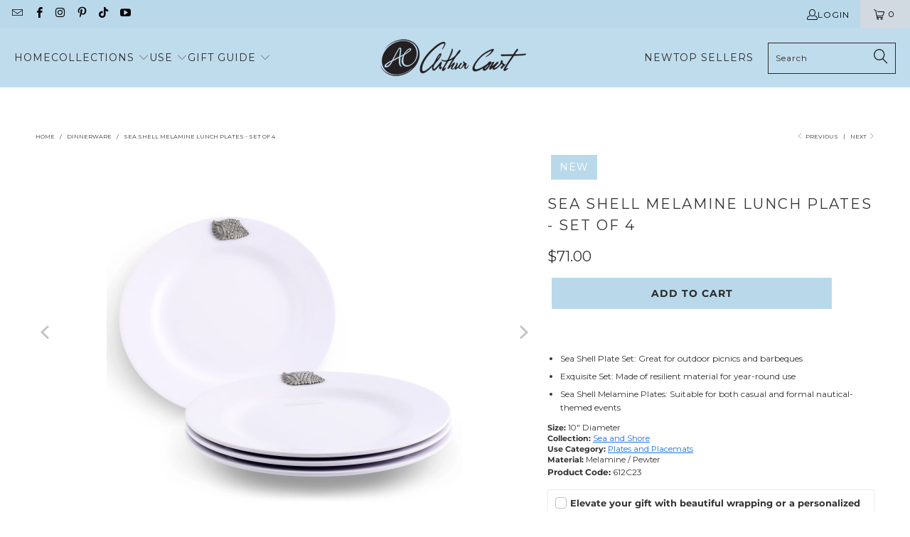

--- FILE ---
content_type: text/html; charset=utf-8
request_url: https://www.arthurcourt.com/collections/dinnerware/products/melamine_lunch_plate_sea_shell_612c23
body_size: 69977
content:


<!DOCTYPE html>


<html class="no-js no-touch" lang="en">
  <head>
    <script async src="https://tag.getuntitled.ai/vagabondgroup/acshopify"></script>
      
  <script>
    window.Store = window.Store || {};
    window.Store.id = 20813285;
  </script>
    <meta charset="utf-8">
    <meta http-equiv="cleartype" content="on">
 

   
  <meta name="robots" content="index,follow">


    
    <!-- Mobile Specific Metas -->
    <meta name="HandheldFriendly" content="True">
    <meta name="MobileOptimized" content="320">
    <meta name="viewport" content="width=device-width,initial-scale=1">
    <meta name="theme-color" content="#ffffff">

    
    <title>
      Sea Shell Plate Set: Great for Outdoor Picnics and Barbeques | Dining | Arthur Court - Arthur Court Designs
    </title>

    
      <meta name="description" content="Experience an exquisite Sea Shell Plate Set made from resilient material for year-round use. Perfect for outdoor picnics, BBQs, and nautical-themed events. Shop now for coastal elegance or ideal for gifting."/>
    

    <!-- Preconnect Domains -->
    <link rel="preconnect" href="https://fonts.shopifycdn.com" crossorigin>
    <link rel="preconnect" href="https://cdn.shopify.com" />
    <link rel="preconnect" href="https://v.shopify.com" />
    <link rel="preconnect" href="https://cdn.shopifycloud.com" />
    <link rel="preconnect" href="https://monorail-edge.shopifysvc.com">

    <!-- fallback for browsers that don't support preconnect -->
    <link rel="dns-prefetch" href="https://fonts.shopifycdn.com" />
    <link rel="dns-prefetch" href="https://cdn.shopify.com" />
    <link rel="dns-prefetch" href="https://v.shopify.com" />
    <link rel="dns-prefetch" href="https://cdn.shopifycloud.com" />
    <link rel="dns-prefetch" href="https://monorail-edge.shopifysvc.com">

    <!-- Preload Assets -->
    <link rel="preload" href="//www.arthurcourt.com/cdn/shop/t/157/assets/fancybox.css?v=19278034316635137701764027699" as="style">
    <link rel="preload" href="//www.arthurcourt.com/cdn/shop/t/157/assets/styles.css?v=106729929233142812741764222862" as="style">

    <link rel="preload" href="//www.arthurcourt.com/cdn/shop/t/157/assets/jquery.min.js?v=81049236547974671631764027699" as="script">
    <link rel="preload" href="//www.arthurcourt.com/cdn/shop/t/157/assets/vendors.js?v=110606657863731852701764027699" as="script">
    <link rel="preload" href="//www.arthurcourt.com/cdn/shop/t/157/assets/sections.js?v=101325471108091185951764027699" as="script">
    <link rel="preload" href="//www.arthurcourt.com/cdn/shop/t/157/assets/utilities.js?v=143072024992187536471764027699" as="script">
    <link rel="preload" href="//www.arthurcourt.com/cdn/shop/t/157/assets/app.js?v=158359464742694423361764027699" as="script">

    <!-- Stylesheet for Fancybox library -->
    <link href="//www.arthurcourt.com/cdn/shop/t/157/assets/fancybox.css?v=19278034316635137701764027699" rel="stylesheet" type="text/css" media="all" />

    <!-- Stylesheets for Turbo -->
    <link href="//www.arthurcourt.com/cdn/shop/t/157/assets/styles.css?v=106729929233142812741764222862" rel="stylesheet" type="text/css" media="all" />

    <script>
      window.lazySizesConfig = window.lazySizesConfig || {};

      lazySizesConfig.expand = 300;
      lazySizesConfig.loadHidden = false;

      /*! lazysizes - v5.2.2 - bgset plugin */
      !function(e,t){var a=function(){t(e.lazySizes),e.removeEventListener("lazyunveilread",a,!0)};t=t.bind(null,e,e.document),"object"==typeof module&&module.exports?t(require("lazysizes")):"function"==typeof define&&define.amd?define(["lazysizes"],t):e.lazySizes?a():e.addEventListener("lazyunveilread",a,!0)}(window,function(e,z,g){"use strict";var c,y,b,f,i,s,n,v,m;e.addEventListener&&(c=g.cfg,y=/\s+/g,b=/\s*\|\s+|\s+\|\s*/g,f=/^(.+?)(?:\s+\[\s*(.+?)\s*\])(?:\s+\[\s*(.+?)\s*\])?$/,i=/^\s*\(*\s*type\s*:\s*(.+?)\s*\)*\s*$/,s=/\(|\)|'/,n={contain:1,cover:1},v=function(e,t){var a;t&&((a=t.match(i))&&a[1]?e.setAttribute("type",a[1]):e.setAttribute("media",c.customMedia[t]||t))},m=function(e){var t,a,i,r;e.target._lazybgset&&(a=(t=e.target)._lazybgset,(i=t.currentSrc||t.src)&&((r=g.fire(a,"bgsetproxy",{src:i,useSrc:s.test(i)?JSON.stringify(i):i})).defaultPrevented||(a.style.backgroundImage="url("+r.detail.useSrc+")")),t._lazybgsetLoading&&(g.fire(a,"_lazyloaded",{},!1,!0),delete t._lazybgsetLoading))},addEventListener("lazybeforeunveil",function(e){var t,a,i,r,s,n,l,d,o,u;!e.defaultPrevented&&(t=e.target.getAttribute("data-bgset"))&&(o=e.target,(u=z.createElement("img")).alt="",u._lazybgsetLoading=!0,e.detail.firesLoad=!0,a=t,i=o,r=u,s=z.createElement("picture"),n=i.getAttribute(c.sizesAttr),l=i.getAttribute("data-ratio"),d=i.getAttribute("data-optimumx"),i._lazybgset&&i._lazybgset.parentNode==i&&i.removeChild(i._lazybgset),Object.defineProperty(r,"_lazybgset",{value:i,writable:!0}),Object.defineProperty(i,"_lazybgset",{value:s,writable:!0}),a=a.replace(y," ").split(b),s.style.display="none",r.className=c.lazyClass,1!=a.length||n||(n="auto"),a.forEach(function(e){var t,a=z.createElement("source");n&&"auto"!=n&&a.setAttribute("sizes",n),(t=e.match(f))?(a.setAttribute(c.srcsetAttr,t[1]),v(a,t[2]),v(a,t[3])):a.setAttribute(c.srcsetAttr,e),s.appendChild(a)}),n&&(r.setAttribute(c.sizesAttr,n),i.removeAttribute(c.sizesAttr),i.removeAttribute("sizes")),d&&r.setAttribute("data-optimumx",d),l&&r.setAttribute("data-ratio",l),s.appendChild(r),i.appendChild(s),setTimeout(function(){g.loader.unveil(u),g.rAF(function(){g.fire(u,"_lazyloaded",{},!0,!0),u.complete&&m({target:u})})}))}),z.addEventListener("load",m,!0),e.addEventListener("lazybeforesizes",function(e){var t,a,i,r;e.detail.instance==g&&e.target._lazybgset&&e.detail.dataAttr&&(t=e.target._lazybgset,i=t,r=(getComputedStyle(i)||{getPropertyValue:function(){}}).getPropertyValue("background-size"),!n[r]&&n[i.style.backgroundSize]&&(r=i.style.backgroundSize),n[a=r]&&(e.target._lazysizesParentFit=a,g.rAF(function(){e.target.setAttribute("data-parent-fit",a),e.target._lazysizesParentFit&&delete e.target._lazysizesParentFit})))},!0),z.documentElement.addEventListener("lazybeforesizes",function(e){var t,a;!e.defaultPrevented&&e.target._lazybgset&&e.detail.instance==g&&(e.detail.width=(t=e.target._lazybgset,a=g.gW(t,t.parentNode),(!t._lazysizesWidth||a>t._lazysizesWidth)&&(t._lazysizesWidth=a),t._lazysizesWidth))}))});

      /*! lazysizes - v5.2.2 */
      !function(e){var t=function(u,D,f){"use strict";var k,H;if(function(){var e;var t={lazyClass:"lazyload",loadedClass:"lazyloaded",loadingClass:"lazyloading",preloadClass:"lazypreload",errorClass:"lazyerror",autosizesClass:"lazyautosizes",srcAttr:"data-src",srcsetAttr:"data-srcset",sizesAttr:"data-sizes",minSize:40,customMedia:{},init:true,expFactor:1.5,hFac:.8,loadMode:2,loadHidden:true,ricTimeout:0,throttleDelay:125};H=u.lazySizesConfig||u.lazysizesConfig||{};for(e in t){if(!(e in H)){H[e]=t[e]}}}(),!D||!D.getElementsByClassName){return{init:function(){},cfg:H,noSupport:true}}var O=D.documentElement,a=u.HTMLPictureElement,P="addEventListener",$="getAttribute",q=u[P].bind(u),I=u.setTimeout,U=u.requestAnimationFrame||I,l=u.requestIdleCallback,j=/^picture$/i,r=["load","error","lazyincluded","_lazyloaded"],i={},G=Array.prototype.forEach,J=function(e,t){if(!i[t]){i[t]=new RegExp("(\\s|^)"+t+"(\\s|$)")}return i[t].test(e[$]("class")||"")&&i[t]},K=function(e,t){if(!J(e,t)){e.setAttribute("class",(e[$]("class")||"").trim()+" "+t)}},Q=function(e,t){var i;if(i=J(e,t)){e.setAttribute("class",(e[$]("class")||"").replace(i," "))}},V=function(t,i,e){var a=e?P:"removeEventListener";if(e){V(t,i)}r.forEach(function(e){t[a](e,i)})},X=function(e,t,i,a,r){var n=D.createEvent("Event");if(!i){i={}}i.instance=k;n.initEvent(t,!a,!r);n.detail=i;e.dispatchEvent(n);return n},Y=function(e,t){var i;if(!a&&(i=u.picturefill||H.pf)){if(t&&t.src&&!e[$]("srcset")){e.setAttribute("srcset",t.src)}i({reevaluate:true,elements:[e]})}else if(t&&t.src){e.src=t.src}},Z=function(e,t){return(getComputedStyle(e,null)||{})[t]},s=function(e,t,i){i=i||e.offsetWidth;while(i<H.minSize&&t&&!e._lazysizesWidth){i=t.offsetWidth;t=t.parentNode}return i},ee=function(){var i,a;var t=[];var r=[];var n=t;var s=function(){var e=n;n=t.length?r:t;i=true;a=false;while(e.length){e.shift()()}i=false};var e=function(e,t){if(i&&!t){e.apply(this,arguments)}else{n.push(e);if(!a){a=true;(D.hidden?I:U)(s)}}};e._lsFlush=s;return e}(),te=function(i,e){return e?function(){ee(i)}:function(){var e=this;var t=arguments;ee(function(){i.apply(e,t)})}},ie=function(e){var i;var a=0;var r=H.throttleDelay;var n=H.ricTimeout;var t=function(){i=false;a=f.now();e()};var s=l&&n>49?function(){l(t,{timeout:n});if(n!==H.ricTimeout){n=H.ricTimeout}}:te(function(){I(t)},true);return function(e){var t;if(e=e===true){n=33}if(i){return}i=true;t=r-(f.now()-a);if(t<0){t=0}if(e||t<9){s()}else{I(s,t)}}},ae=function(e){var t,i;var a=99;var r=function(){t=null;e()};var n=function(){var e=f.now()-i;if(e<a){I(n,a-e)}else{(l||r)(r)}};return function(){i=f.now();if(!t){t=I(n,a)}}},e=function(){var v,m,c,h,e;var y,z,g,p,C,b,A;var n=/^img$/i;var d=/^iframe$/i;var E="onscroll"in u&&!/(gle|ing)bot/.test(navigator.userAgent);var _=0;var w=0;var N=0;var M=-1;var x=function(e){N--;if(!e||N<0||!e.target){N=0}};var W=function(e){if(A==null){A=Z(D.body,"visibility")=="hidden"}return A||!(Z(e.parentNode,"visibility")=="hidden"&&Z(e,"visibility")=="hidden")};var S=function(e,t){var i;var a=e;var r=W(e);g-=t;b+=t;p-=t;C+=t;while(r&&(a=a.offsetParent)&&a!=D.body&&a!=O){r=(Z(a,"opacity")||1)>0;if(r&&Z(a,"overflow")!="visible"){i=a.getBoundingClientRect();r=C>i.left&&p<i.right&&b>i.top-1&&g<i.bottom+1}}return r};var t=function(){var e,t,i,a,r,n,s,l,o,u,f,c;var d=k.elements;if((h=H.loadMode)&&N<8&&(e=d.length)){t=0;M++;for(;t<e;t++){if(!d[t]||d[t]._lazyRace){continue}if(!E||k.prematureUnveil&&k.prematureUnveil(d[t])){R(d[t]);continue}if(!(l=d[t][$]("data-expand"))||!(n=l*1)){n=w}if(!u){u=!H.expand||H.expand<1?O.clientHeight>500&&O.clientWidth>500?500:370:H.expand;k._defEx=u;f=u*H.expFactor;c=H.hFac;A=null;if(w<f&&N<1&&M>2&&h>2&&!D.hidden){w=f;M=0}else if(h>1&&M>1&&N<6){w=u}else{w=_}}if(o!==n){y=innerWidth+n*c;z=innerHeight+n;s=n*-1;o=n}i=d[t].getBoundingClientRect();if((b=i.bottom)>=s&&(g=i.top)<=z&&(C=i.right)>=s*c&&(p=i.left)<=y&&(b||C||p||g)&&(H.loadHidden||W(d[t]))&&(m&&N<3&&!l&&(h<3||M<4)||S(d[t],n))){R(d[t]);r=true;if(N>9){break}}else if(!r&&m&&!a&&N<4&&M<4&&h>2&&(v[0]||H.preloadAfterLoad)&&(v[0]||!l&&(b||C||p||g||d[t][$](H.sizesAttr)!="auto"))){a=v[0]||d[t]}}if(a&&!r){R(a)}}};var i=ie(t);var B=function(e){var t=e.target;if(t._lazyCache){delete t._lazyCache;return}x(e);K(t,H.loadedClass);Q(t,H.loadingClass);V(t,L);X(t,"lazyloaded")};var a=te(B);var L=function(e){a({target:e.target})};var T=function(t,i){try{t.contentWindow.location.replace(i)}catch(e){t.src=i}};var F=function(e){var t;var i=e[$](H.srcsetAttr);if(t=H.customMedia[e[$]("data-media")||e[$]("media")]){e.setAttribute("media",t)}if(i){e.setAttribute("srcset",i)}};var s=te(function(t,e,i,a,r){var n,s,l,o,u,f;if(!(u=X(t,"lazybeforeunveil",e)).defaultPrevented){if(a){if(i){K(t,H.autosizesClass)}else{t.setAttribute("sizes",a)}}s=t[$](H.srcsetAttr);n=t[$](H.srcAttr);if(r){l=t.parentNode;o=l&&j.test(l.nodeName||"")}f=e.firesLoad||"src"in t&&(s||n||o);u={target:t};K(t,H.loadingClass);if(f){clearTimeout(c);c=I(x,2500);V(t,L,true)}if(o){G.call(l.getElementsByTagName("source"),F)}if(s){t.setAttribute("srcset",s)}else if(n&&!o){if(d.test(t.nodeName)){T(t,n)}else{t.src=n}}if(r&&(s||o)){Y(t,{src:n})}}if(t._lazyRace){delete t._lazyRace}Q(t,H.lazyClass);ee(function(){var e=t.complete&&t.naturalWidth>1;if(!f||e){if(e){K(t,"ls-is-cached")}B(u);t._lazyCache=true;I(function(){if("_lazyCache"in t){delete t._lazyCache}},9)}if(t.loading=="lazy"){N--}},true)});var R=function(e){if(e._lazyRace){return}var t;var i=n.test(e.nodeName);var a=i&&(e[$](H.sizesAttr)||e[$]("sizes"));var r=a=="auto";if((r||!m)&&i&&(e[$]("src")||e.srcset)&&!e.complete&&!J(e,H.errorClass)&&J(e,H.lazyClass)){return}t=X(e,"lazyunveilread").detail;if(r){re.updateElem(e,true,e.offsetWidth)}e._lazyRace=true;N++;s(e,t,r,a,i)};var r=ae(function(){H.loadMode=3;i()});var l=function(){if(H.loadMode==3){H.loadMode=2}r()};var o=function(){if(m){return}if(f.now()-e<999){I(o,999);return}m=true;H.loadMode=3;i();q("scroll",l,true)};return{_:function(){e=f.now();k.elements=D.getElementsByClassName(H.lazyClass);v=D.getElementsByClassName(H.lazyClass+" "+H.preloadClass);q("scroll",i,true);q("resize",i,true);q("pageshow",function(e){if(e.persisted){var t=D.querySelectorAll("."+H.loadingClass);if(t.length&&t.forEach){U(function(){t.forEach(function(e){if(e.complete){R(e)}})})}}});if(u.MutationObserver){new MutationObserver(i).observe(O,{childList:true,subtree:true,attributes:true})}else{O[P]("DOMNodeInserted",i,true);O[P]("DOMAttrModified",i,true);setInterval(i,999)}q("hashchange",i,true);["focus","mouseover","click","load","transitionend","animationend"].forEach(function(e){D[P](e,i,true)});if(/d$|^c/.test(D.readyState)){o()}else{q("load",o);D[P]("DOMContentLoaded",i);I(o,2e4)}if(k.elements.length){t();ee._lsFlush()}else{i()}},checkElems:i,unveil:R,_aLSL:l}}(),re=function(){var i;var n=te(function(e,t,i,a){var r,n,s;e._lazysizesWidth=a;a+="px";e.setAttribute("sizes",a);if(j.test(t.nodeName||"")){r=t.getElementsByTagName("source");for(n=0,s=r.length;n<s;n++){r[n].setAttribute("sizes",a)}}if(!i.detail.dataAttr){Y(e,i.detail)}});var a=function(e,t,i){var a;var r=e.parentNode;if(r){i=s(e,r,i);a=X(e,"lazybeforesizes",{width:i,dataAttr:!!t});if(!a.defaultPrevented){i=a.detail.width;if(i&&i!==e._lazysizesWidth){n(e,r,a,i)}}}};var e=function(){var e;var t=i.length;if(t){e=0;for(;e<t;e++){a(i[e])}}};var t=ae(e);return{_:function(){i=D.getElementsByClassName(H.autosizesClass);q("resize",t)},checkElems:t,updateElem:a}}(),t=function(){if(!t.i&&D.getElementsByClassName){t.i=true;re._();e._()}};return I(function(){H.init&&t()}),k={cfg:H,autoSizer:re,loader:e,init:t,uP:Y,aC:K,rC:Q,hC:J,fire:X,gW:s,rAF:ee}}(e,e.document,Date);e.lazySizes=t,"object"==typeof module&&module.exports&&(module.exports=t)}("undefined"!=typeof window?window:{});
    </script>

    <!-- Icons -->
    
      <link rel="shortcut icon" type="image/x-icon" href="//www.arthurcourt.com/cdn/shop/files/AC_Fav_Icon_256x256_8b9e2ea1-2584-4cba-895a-e12bc861015d_180x180.webp?v=1738160164">
      <link rel="apple-touch-icon" sizes="57x57" href="//www.arthurcourt.com/cdn/shop/files/AC_Fav_Icon_256x256_8b9e2ea1-2584-4cba-895a-e12bc861015d_57x57.webp?v=1738160164"/>
      <link rel="apple-touch-icon" sizes="60x60" href="//www.arthurcourt.com/cdn/shop/files/AC_Fav_Icon_256x256_8b9e2ea1-2584-4cba-895a-e12bc861015d_60x60.webp?v=1738160164"/>
      <link rel="apple-touch-icon" sizes="72x72" href="//www.arthurcourt.com/cdn/shop/files/AC_Fav_Icon_256x256_8b9e2ea1-2584-4cba-895a-e12bc861015d_72x72.webp?v=1738160164"/>
      <link rel="apple-touch-icon" sizes="76x76" href="//www.arthurcourt.com/cdn/shop/files/AC_Fav_Icon_256x256_8b9e2ea1-2584-4cba-895a-e12bc861015d_76x76.webp?v=1738160164"/>
      <link rel="apple-touch-icon" sizes="114x114" href="//www.arthurcourt.com/cdn/shop/files/AC_Fav_Icon_256x256_8b9e2ea1-2584-4cba-895a-e12bc861015d_114x114.webp?v=1738160164"/>
      <link rel="apple-touch-icon" sizes="180x180" href="//www.arthurcourt.com/cdn/shop/files/AC_Fav_Icon_256x256_8b9e2ea1-2584-4cba-895a-e12bc861015d_180x180.webp?v=1738160164"/>
      <link rel="apple-touch-icon" sizes="228x228" href="//www.arthurcourt.com/cdn/shop/files/AC_Fav_Icon_256x256_8b9e2ea1-2584-4cba-895a-e12bc861015d_228x228.webp?v=1738160164"/>
    
    <link rel="canonical" href="https://www.arthurcourt.com/products/melamine_lunch_plate_sea_shell_612c23"/>

    

    <script src="//www.arthurcourt.com/cdn/shop/t/157/assets/jquery.min.js?v=81049236547974671631764027699" defer></script>

    

    
      <script src="//www.arthurcourt.com/cdn/shop/t/157/assets/currencies.js?v=104585741455031924401764027699" defer></script>
    

    
    <script>
      window.PXUTheme = window.PXUTheme || {};
      window.PXUTheme.version = '8.3.0';
      window.PXUTheme.name = 'Turbo';
    </script>
    


    
<template id="price-ui"><span class="price " data-price></span><span class="compare-at-price" data-compare-at-price></span><span class="unit-pricing" data-unit-pricing></span></template>
    <template id="price-ui-badge"><div class="price-ui-badge__sticker price-ui-badge__sticker--">
    <span class="price-ui-badge__sticker-text" data-badge></span>
  </div></template>
    
    <template id="price-ui__price"><span class="money" data-price></span></template>
    <template id="price-ui__price-range"><span class="price-min" data-price-min><span class="money" data-price></span></span> - <span class="price-max" data-price-max><span class="money" data-price></span></span></template>
    <template id="price-ui__unit-pricing"><span class="unit-quantity" data-unit-quantity></span> | <span class="unit-price" data-unit-price><span class="money" data-price></span></span> / <span class="unit-measurement" data-unit-measurement></span></template>
    <template id="price-ui-badge__percent-savings-range">Save up to <span data-price-percent></span>%</template>
    <template id="price-ui-badge__percent-savings">Save <span data-price-percent></span>%</template>
    <template id="price-ui-badge__price-savings-range">Save up to <span class="money" data-price></span></template>
    <template id="price-ui-badge__price-savings">Save <span class="money" data-price></span></template>
    <template id="price-ui-badge__on-sale">Sale</template>
    <template id="price-ui-badge__sold-out">Out-of-Stock</template>
    <template id="price-ui-badge__in-stock">In stock</template>
    


    <script>
      
window.PXUTheme = window.PXUTheme || {};


window.PXUTheme.theme_settings = {};
window.PXUTheme.currency = {};
window.PXUTheme.routes = window.PXUTheme.routes || {};


window.PXUTheme.theme_settings.display_tos_checkbox = false;
window.PXUTheme.theme_settings.go_to_checkout = true;
window.PXUTheme.theme_settings.cart_action = "ajax";
window.PXUTheme.theme_settings.cart_shipping_calculator = false;


window.PXUTheme.theme_settings.collection_swatches = false;
window.PXUTheme.theme_settings.collection_secondary_image = false;


window.PXUTheme.currency.show_multiple_currencies = false;
window.PXUTheme.currency.shop_currency = "USD";
window.PXUTheme.currency.default_currency = "USD";
window.PXUTheme.currency.display_format = "money_format";
window.PXUTheme.currency.money_format = "${{amount}}";
window.PXUTheme.currency.money_format_no_currency = "${{amount}}";
window.PXUTheme.currency.money_format_currency = "${{amount}} USD";
window.PXUTheme.currency.native_multi_currency = true;
window.PXUTheme.currency.iso_code = "USD";
window.PXUTheme.currency.symbol = "$";


window.PXUTheme.theme_settings.display_inventory_left = false;
window.PXUTheme.theme_settings.inventory_threshold = 10;
window.PXUTheme.theme_settings.limit_quantity = false;


window.PXUTheme.theme_settings.menu_position = null;


window.PXUTheme.theme_settings.newsletter_popup = false;
window.PXUTheme.theme_settings.newsletter_popup_days = "14";
window.PXUTheme.theme_settings.newsletter_popup_mobile = false;
window.PXUTheme.theme_settings.newsletter_popup_seconds = 0;


window.PXUTheme.theme_settings.pagination_type = "load_more";


window.PXUTheme.theme_settings.enable_shopify_collection_badges = false;
window.PXUTheme.theme_settings.quick_shop_thumbnail_position = null;
window.PXUTheme.theme_settings.product_form_style = "select";
window.PXUTheme.theme_settings.sale_banner_enabled = true;
window.PXUTheme.theme_settings.display_savings = false;
window.PXUTheme.theme_settings.display_sold_out_price = false;
window.PXUTheme.theme_settings.free_text = "Free";
window.PXUTheme.theme_settings.video_looping = null;
window.PXUTheme.theme_settings.quick_shop_style = "inline";
window.PXUTheme.theme_settings.hover_enabled = false;


window.PXUTheme.routes.cart_url = "/cart";
window.PXUTheme.routes.root_url = "/";
window.PXUTheme.routes.search_url = "/search";
window.PXUTheme.routes.all_products_collection_url = "/collections/all";
window.PXUTheme.routes.product_recommendations_url = "/recommendations/products";


window.PXUTheme.theme_settings.image_loading_style = "fade-in";


window.PXUTheme.theme_settings.search_option = "product";
window.PXUTheme.theme_settings.search_items_to_display = 6;
window.PXUTheme.theme_settings.enable_autocomplete = true;


window.PXUTheme.theme_settings.page_dots_enabled = false;
window.PXUTheme.theme_settings.slideshow_arrow_size = "light";


window.PXUTheme.theme_settings.quick_shop_enabled = true;


window.PXUTheme.translation = {};


window.PXUTheme.translation.agree_to_terms_warning = "You must agree with the terms and conditions to checkout.";
window.PXUTheme.translation.one_item_left = "item left";
window.PXUTheme.translation.items_left_text = "items left";
window.PXUTheme.translation.cart_savings_text = "Total Savings";
window.PXUTheme.translation.cart_discount_text = "Discount";
window.PXUTheme.translation.cart_subtotal_text = "Subtotal";
window.PXUTheme.translation.cart_remove_text = "Remove";
window.PXUTheme.translation.cart_free_text = "Free";


window.PXUTheme.translation.newsletter_success_text = "Thank you for joining our mailing list!";


window.PXUTheme.translation.notify_email = "Enter your email address...";
window.PXUTheme.translation.notify_email_value = "Translation missing: en.contact.fields.email";
window.PXUTheme.translation.notify_email_send = "Send";
window.PXUTheme.translation.notify_message_first = "Please notify me when ";
window.PXUTheme.translation.notify_message_last = " becomes available - ";
window.PXUTheme.translation.notify_success_text = "Thanks! We will notify you when this product becomes available!";


window.PXUTheme.translation.add_to_cart = "Add to Cart";
window.PXUTheme.translation.coming_soon_text = "Coming Soon";
window.PXUTheme.translation.sold_out_text = "Out-of-Stock";
window.PXUTheme.translation.sale_text = "Sale";
window.PXUTheme.translation.savings_text = "You Save";
window.PXUTheme.translation.from_text = "from";
window.PXUTheme.translation.new_text = "New";
window.PXUTheme.translation.pre_order_text = "Pre-Order";
window.PXUTheme.translation.unavailable_text = "Unavailable";


window.PXUTheme.translation.all_results = "View all results";
window.PXUTheme.translation.no_results = "Sorry, no results!";


window.PXUTheme.media_queries = {};
window.PXUTheme.media_queries.small = window.matchMedia( "(max-width: 480px)" );
window.PXUTheme.media_queries.medium = window.matchMedia( "(max-width: 798px)" );
window.PXUTheme.media_queries.large = window.matchMedia( "(min-width: 799px)" );
window.PXUTheme.media_queries.larger = window.matchMedia( "(min-width: 960px)" );
window.PXUTheme.media_queries.xlarge = window.matchMedia( "(min-width: 1200px)" );
window.PXUTheme.media_queries.ie10 = window.matchMedia( "all and (-ms-high-contrast: none), (-ms-high-contrast: active)" );
window.PXUTheme.media_queries.tablet = window.matchMedia( "only screen and (min-width: 799px) and (max-width: 1024px)" );
window.PXUTheme.media_queries.mobile_and_tablet = window.matchMedia( "(max-width: 1024px)" );
    </script>

    <script src="//www.arthurcourt.com/cdn/shop/t/157/assets/vendors.js?v=110606657863731852701764027699" defer></script>
    <script src="//www.arthurcourt.com/cdn/shop/t/157/assets/sections.js?v=101325471108091185951764027699" defer></script>
    <script src="//www.arthurcourt.com/cdn/shop/t/157/assets/utilities.js?v=143072024992187536471764027699" defer></script>
    <script src="//www.arthurcourt.com/cdn/shop/t/157/assets/app.js?v=158359464742694423361764027699" defer></script>

    

    
      <script src="//www.arthurcourt.com/cdn/shop/t/157/assets/instantclick.min.js?v=20092422000980684151764027699" data-no-instant defer></script>

      <script data-no-instant>
        window.addEventListener('DOMContentLoaded', function() {

          function inIframe() {
            try {
              return window.self !== window.top;
            } catch (e) {
              return true;
            }
          }

          if (!inIframe()){
            InstantClick.on('change', function() {

              $('head script[src*="shopify"]').each(function() {
                var script = document.createElement('script');
                script.type = 'text/javascript';
                script.src = $(this).attr('src');

                $('body').append(script);
              });

              $('body').removeClass('fancybox-active');
              $.fancybox.destroy();

              InstantClick.init();

            });
          }
        });
      </script>
    

    <script>
      
    </script>

    <script>window.performance && window.performance.mark && window.performance.mark('shopify.content_for_header.start');</script><meta name="google-site-verification" content="rP6nawIBdXbwlGDcBv6Hfv6xdMeZtBYSiWo3qtLF1z4">
<meta id="shopify-digital-wallet" name="shopify-digital-wallet" content="/20813285/digital_wallets/dialog">
<meta name="shopify-checkout-api-token" content="59d4f3bb0c486542d05b7caf85a142c6">
<meta id="in-context-paypal-metadata" data-shop-id="20813285" data-venmo-supported="false" data-environment="production" data-locale="en_US" data-paypal-v4="true" data-currency="USD">
<link rel="alternate" type="application/json+oembed" href="https://www.arthurcourt.com/products/melamine_lunch_plate_sea_shell_612c23.oembed">
<script async="async" src="/checkouts/internal/preloads.js?locale=en-US"></script>
<link rel="preconnect" href="https://shop.app" crossorigin="anonymous">
<script async="async" src="https://shop.app/checkouts/internal/preloads.js?locale=en-US&shop_id=20813285" crossorigin="anonymous"></script>
<script id="apple-pay-shop-capabilities" type="application/json">{"shopId":20813285,"countryCode":"US","currencyCode":"USD","merchantCapabilities":["supports3DS"],"merchantId":"gid:\/\/shopify\/Shop\/20813285","merchantName":"Arthur Court Designs","requiredBillingContactFields":["postalAddress","email"],"requiredShippingContactFields":["postalAddress","email"],"shippingType":"shipping","supportedNetworks":["visa","masterCard","amex","discover","elo","jcb"],"total":{"type":"pending","label":"Arthur Court Designs","amount":"1.00"},"shopifyPaymentsEnabled":true,"supportsSubscriptions":true}</script>
<script id="shopify-features" type="application/json">{"accessToken":"59d4f3bb0c486542d05b7caf85a142c6","betas":["rich-media-storefront-analytics"],"domain":"www.arthurcourt.com","predictiveSearch":true,"shopId":20813285,"locale":"en"}</script>
<script>var Shopify = Shopify || {};
Shopify.shop = "arthur-court.myshopify.com";
Shopify.locale = "en";
Shopify.currency = {"active":"USD","rate":"1.0"};
Shopify.country = "US";
Shopify.theme = {"name":"Turbo_8_Spring_Jan2026_No_Tie","id":183238918516,"schema_name":"Turbo","schema_version":"8.3.0","theme_store_id":null,"role":"main"};
Shopify.theme.handle = "null";
Shopify.theme.style = {"id":null,"handle":null};
Shopify.cdnHost = "www.arthurcourt.com/cdn";
Shopify.routes = Shopify.routes || {};
Shopify.routes.root = "/";</script>
<script type="module">!function(o){(o.Shopify=o.Shopify||{}).modules=!0}(window);</script>
<script>!function(o){function n(){var o=[];function n(){o.push(Array.prototype.slice.apply(arguments))}return n.q=o,n}var t=o.Shopify=o.Shopify||{};t.loadFeatures=n(),t.autoloadFeatures=n()}(window);</script>
<script>
  window.ShopifyPay = window.ShopifyPay || {};
  window.ShopifyPay.apiHost = "shop.app\/pay";
  window.ShopifyPay.redirectState = null;
</script>
<script id="shop-js-analytics" type="application/json">{"pageType":"product"}</script>
<script defer="defer" async type="module" src="//www.arthurcourt.com/cdn/shopifycloud/shop-js/modules/v2/client.init-shop-cart-sync_C5BV16lS.en.esm.js"></script>
<script defer="defer" async type="module" src="//www.arthurcourt.com/cdn/shopifycloud/shop-js/modules/v2/chunk.common_CygWptCX.esm.js"></script>
<script type="module">
  await import("//www.arthurcourt.com/cdn/shopifycloud/shop-js/modules/v2/client.init-shop-cart-sync_C5BV16lS.en.esm.js");
await import("//www.arthurcourt.com/cdn/shopifycloud/shop-js/modules/v2/chunk.common_CygWptCX.esm.js");

  window.Shopify.SignInWithShop?.initShopCartSync?.({"fedCMEnabled":true,"windoidEnabled":true});

</script>
<script>
  window.Shopify = window.Shopify || {};
  if (!window.Shopify.featureAssets) window.Shopify.featureAssets = {};
  window.Shopify.featureAssets['shop-js'] = {"shop-cart-sync":["modules/v2/client.shop-cart-sync_ZFArdW7E.en.esm.js","modules/v2/chunk.common_CygWptCX.esm.js"],"init-fed-cm":["modules/v2/client.init-fed-cm_CmiC4vf6.en.esm.js","modules/v2/chunk.common_CygWptCX.esm.js"],"shop-button":["modules/v2/client.shop-button_tlx5R9nI.en.esm.js","modules/v2/chunk.common_CygWptCX.esm.js"],"shop-cash-offers":["modules/v2/client.shop-cash-offers_DOA2yAJr.en.esm.js","modules/v2/chunk.common_CygWptCX.esm.js","modules/v2/chunk.modal_D71HUcav.esm.js"],"init-windoid":["modules/v2/client.init-windoid_sURxWdc1.en.esm.js","modules/v2/chunk.common_CygWptCX.esm.js"],"shop-toast-manager":["modules/v2/client.shop-toast-manager_ClPi3nE9.en.esm.js","modules/v2/chunk.common_CygWptCX.esm.js"],"init-shop-email-lookup-coordinator":["modules/v2/client.init-shop-email-lookup-coordinator_B8hsDcYM.en.esm.js","modules/v2/chunk.common_CygWptCX.esm.js"],"init-shop-cart-sync":["modules/v2/client.init-shop-cart-sync_C5BV16lS.en.esm.js","modules/v2/chunk.common_CygWptCX.esm.js"],"avatar":["modules/v2/client.avatar_BTnouDA3.en.esm.js"],"pay-button":["modules/v2/client.pay-button_FdsNuTd3.en.esm.js","modules/v2/chunk.common_CygWptCX.esm.js"],"init-customer-accounts":["modules/v2/client.init-customer-accounts_DxDtT_ad.en.esm.js","modules/v2/client.shop-login-button_C5VAVYt1.en.esm.js","modules/v2/chunk.common_CygWptCX.esm.js","modules/v2/chunk.modal_D71HUcav.esm.js"],"init-shop-for-new-customer-accounts":["modules/v2/client.init-shop-for-new-customer-accounts_ChsxoAhi.en.esm.js","modules/v2/client.shop-login-button_C5VAVYt1.en.esm.js","modules/v2/chunk.common_CygWptCX.esm.js","modules/v2/chunk.modal_D71HUcav.esm.js"],"shop-login-button":["modules/v2/client.shop-login-button_C5VAVYt1.en.esm.js","modules/v2/chunk.common_CygWptCX.esm.js","modules/v2/chunk.modal_D71HUcav.esm.js"],"init-customer-accounts-sign-up":["modules/v2/client.init-customer-accounts-sign-up_CPSyQ0Tj.en.esm.js","modules/v2/client.shop-login-button_C5VAVYt1.en.esm.js","modules/v2/chunk.common_CygWptCX.esm.js","modules/v2/chunk.modal_D71HUcav.esm.js"],"shop-follow-button":["modules/v2/client.shop-follow-button_Cva4Ekp9.en.esm.js","modules/v2/chunk.common_CygWptCX.esm.js","modules/v2/chunk.modal_D71HUcav.esm.js"],"checkout-modal":["modules/v2/client.checkout-modal_BPM8l0SH.en.esm.js","modules/v2/chunk.common_CygWptCX.esm.js","modules/v2/chunk.modal_D71HUcav.esm.js"],"lead-capture":["modules/v2/client.lead-capture_Bi8yE_yS.en.esm.js","modules/v2/chunk.common_CygWptCX.esm.js","modules/v2/chunk.modal_D71HUcav.esm.js"],"shop-login":["modules/v2/client.shop-login_D6lNrXab.en.esm.js","modules/v2/chunk.common_CygWptCX.esm.js","modules/v2/chunk.modal_D71HUcav.esm.js"],"payment-terms":["modules/v2/client.payment-terms_CZxnsJam.en.esm.js","modules/v2/chunk.common_CygWptCX.esm.js","modules/v2/chunk.modal_D71HUcav.esm.js"]};
</script>
<script>(function() {
  var isLoaded = false;
  function asyncLoad() {
    if (isLoaded) return;
    isLoaded = true;
    var urls = ["https:\/\/cdn-stamped-io.azureedge.net\/files\/shopify.v2.min.js?shop=arthur-court.myshopify.com","https:\/\/scripttags.justuno.com\/shopify_justuno_20813285_7e198380-d2f2-11e8-a8ac-d54201df9e75.js?shop=arthur-court.myshopify.com","https:\/\/cdn1.stamped.io\/files\/shopify.v2.min.js?shop=arthur-court.myshopify.com","https:\/\/static.shareasale.com\/json\/shopify\/deduplication.js?shop=arthur-court.myshopify.com","https:\/\/static.shareasale.com\/json\/shopify\/shareasale-tracking.js?sasmid=118277\u0026ssmtid=19038\u0026shop=arthur-court.myshopify.com","https:\/\/reconvert-cdn.com\/assets\/js\/store_reconvert_node.js?v=2\u0026scid=YzdkM2RmYmUzMGJjNWYxM2NhZjRkYWM3OWQ0YTdjMGMuZDg5OTA4YmQ3ZTkyMDRmZjhmYjJkYTA5ZjhkMjEzYTk=\u0026shop=arthur-court.myshopify.com","\/\/cdn.shopify.com\/proxy\/266ea306ddb588a9a77754598ef985ea218071d21d4c41948ac5c2be40703ec0\/bingshoppingtool-t2app-prod.trafficmanager.net\/uet\/tracking_script?shop=arthur-court.myshopify.com\u0026sp-cache-control=cHVibGljLCBtYXgtYWdlPTkwMA","\/\/cdn.shopify.com\/proxy\/b14e2314b770cca88ffd1e943f27cfdbe95b199cdc78c82cfcac5fea38078a90\/d1639lhkj5l89m.cloudfront.net\/js\/storefront\/uppromote.js?shop=arthur-court.myshopify.com\u0026sp-cache-control=cHVibGljLCBtYXgtYWdlPTkwMA","https:\/\/searchanise-ef84.kxcdn.com\/widgets\/shopify\/init.js?a=0C2G0T6K0i\u0026shop=arthur-court.myshopify.com"];
    for (var i = 0; i < urls.length; i++) {
      var s = document.createElement('script');
      s.type = 'text/javascript';
      s.async = true;
      s.src = urls[i];
      var x = document.getElementsByTagName('script')[0];
      x.parentNode.insertBefore(s, x);
    }
  };
  if(window.attachEvent) {
    window.attachEvent('onload', asyncLoad);
  } else {
    window.addEventListener('load', asyncLoad, false);
  }
})();</script>
<script id="__st">var __st={"a":20813285,"offset":-28800,"reqid":"a59a7cfa-93a7-4ead-ad57-a48620e20dd5-1768788953","pageurl":"www.arthurcourt.com\/collections\/dinnerware\/products\/melamine_lunch_plate_sea_shell_612c23","u":"564049c05d0a","p":"product","rtyp":"product","rid":7092671119475};</script>
<script>window.ShopifyPaypalV4VisibilityTracking = true;</script>
<script id="captcha-bootstrap">!function(){'use strict';const t='contact',e='account',n='new_comment',o=[[t,t],['blogs',n],['comments',n],[t,'customer']],c=[[e,'customer_login'],[e,'guest_login'],[e,'recover_customer_password'],[e,'create_customer']],r=t=>t.map((([t,e])=>`form[action*='/${t}']:not([data-nocaptcha='true']) input[name='form_type'][value='${e}']`)).join(','),a=t=>()=>t?[...document.querySelectorAll(t)].map((t=>t.form)):[];function s(){const t=[...o],e=r(t);return a(e)}const i='password',u='form_key',d=['recaptcha-v3-token','g-recaptcha-response','h-captcha-response',i],f=()=>{try{return window.sessionStorage}catch{return}},m='__shopify_v',_=t=>t.elements[u];function p(t,e,n=!1){try{const o=window.sessionStorage,c=JSON.parse(o.getItem(e)),{data:r}=function(t){const{data:e,action:n}=t;return t[m]||n?{data:e,action:n}:{data:t,action:n}}(c);for(const[e,n]of Object.entries(r))t.elements[e]&&(t.elements[e].value=n);n&&o.removeItem(e)}catch(o){console.error('form repopulation failed',{error:o})}}const l='form_type',E='cptcha';function T(t){t.dataset[E]=!0}const w=window,h=w.document,L='Shopify',v='ce_forms',y='captcha';let A=!1;((t,e)=>{const n=(g='f06e6c50-85a8-45c8-87d0-21a2b65856fe',I='https://cdn.shopify.com/shopifycloud/storefront-forms-hcaptcha/ce_storefront_forms_captcha_hcaptcha.v1.5.2.iife.js',D={infoText:'Protected by hCaptcha',privacyText:'Privacy',termsText:'Terms'},(t,e,n)=>{const o=w[L][v],c=o.bindForm;if(c)return c(t,g,e,D).then(n);var r;o.q.push([[t,g,e,D],n]),r=I,A||(h.body.append(Object.assign(h.createElement('script'),{id:'captcha-provider',async:!0,src:r})),A=!0)});var g,I,D;w[L]=w[L]||{},w[L][v]=w[L][v]||{},w[L][v].q=[],w[L][y]=w[L][y]||{},w[L][y].protect=function(t,e){n(t,void 0,e),T(t)},Object.freeze(w[L][y]),function(t,e,n,w,h,L){const[v,y,A,g]=function(t,e,n){const i=e?o:[],u=t?c:[],d=[...i,...u],f=r(d),m=r(i),_=r(d.filter((([t,e])=>n.includes(e))));return[a(f),a(m),a(_),s()]}(w,h,L),I=t=>{const e=t.target;return e instanceof HTMLFormElement?e:e&&e.form},D=t=>v().includes(t);t.addEventListener('submit',(t=>{const e=I(t);if(!e)return;const n=D(e)&&!e.dataset.hcaptchaBound&&!e.dataset.recaptchaBound,o=_(e),c=g().includes(e)&&(!o||!o.value);(n||c)&&t.preventDefault(),c&&!n&&(function(t){try{if(!f())return;!function(t){const e=f();if(!e)return;const n=_(t);if(!n)return;const o=n.value;o&&e.removeItem(o)}(t);const e=Array.from(Array(32),(()=>Math.random().toString(36)[2])).join('');!function(t,e){_(t)||t.append(Object.assign(document.createElement('input'),{type:'hidden',name:u})),t.elements[u].value=e}(t,e),function(t,e){const n=f();if(!n)return;const o=[...t.querySelectorAll(`input[type='${i}']`)].map((({name:t})=>t)),c=[...d,...o],r={};for(const[a,s]of new FormData(t).entries())c.includes(a)||(r[a]=s);n.setItem(e,JSON.stringify({[m]:1,action:t.action,data:r}))}(t,e)}catch(e){console.error('failed to persist form',e)}}(e),e.submit())}));const S=(t,e)=>{t&&!t.dataset[E]&&(n(t,e.some((e=>e===t))),T(t))};for(const o of['focusin','change'])t.addEventListener(o,(t=>{const e=I(t);D(e)&&S(e,y())}));const B=e.get('form_key'),M=e.get(l),P=B&&M;t.addEventListener('DOMContentLoaded',(()=>{const t=y();if(P)for(const e of t)e.elements[l].value===M&&p(e,B);[...new Set([...A(),...v().filter((t=>'true'===t.dataset.shopifyCaptcha))])].forEach((e=>S(e,t)))}))}(h,new URLSearchParams(w.location.search),n,t,e,['guest_login'])})(!0,!0)}();</script>
<script integrity="sha256-4kQ18oKyAcykRKYeNunJcIwy7WH5gtpwJnB7kiuLZ1E=" data-source-attribution="shopify.loadfeatures" defer="defer" src="//www.arthurcourt.com/cdn/shopifycloud/storefront/assets/storefront/load_feature-a0a9edcb.js" crossorigin="anonymous"></script>
<script crossorigin="anonymous" defer="defer" src="//www.arthurcourt.com/cdn/shopifycloud/storefront/assets/shopify_pay/storefront-65b4c6d7.js?v=20250812"></script>
<script data-source-attribution="shopify.dynamic_checkout.dynamic.init">var Shopify=Shopify||{};Shopify.PaymentButton=Shopify.PaymentButton||{isStorefrontPortableWallets:!0,init:function(){window.Shopify.PaymentButton.init=function(){};var t=document.createElement("script");t.src="https://www.arthurcourt.com/cdn/shopifycloud/portable-wallets/latest/portable-wallets.en.js",t.type="module",document.head.appendChild(t)}};
</script>
<script data-source-attribution="shopify.dynamic_checkout.buyer_consent">
  function portableWalletsHideBuyerConsent(e){var t=document.getElementById("shopify-buyer-consent"),n=document.getElementById("shopify-subscription-policy-button");t&&n&&(t.classList.add("hidden"),t.setAttribute("aria-hidden","true"),n.removeEventListener("click",e))}function portableWalletsShowBuyerConsent(e){var t=document.getElementById("shopify-buyer-consent"),n=document.getElementById("shopify-subscription-policy-button");t&&n&&(t.classList.remove("hidden"),t.removeAttribute("aria-hidden"),n.addEventListener("click",e))}window.Shopify?.PaymentButton&&(window.Shopify.PaymentButton.hideBuyerConsent=portableWalletsHideBuyerConsent,window.Shopify.PaymentButton.showBuyerConsent=portableWalletsShowBuyerConsent);
</script>
<script data-source-attribution="shopify.dynamic_checkout.cart.bootstrap">document.addEventListener("DOMContentLoaded",(function(){function t(){return document.querySelector("shopify-accelerated-checkout-cart, shopify-accelerated-checkout")}if(t())Shopify.PaymentButton.init();else{new MutationObserver((function(e,n){t()&&(Shopify.PaymentButton.init(),n.disconnect())})).observe(document.body,{childList:!0,subtree:!0})}}));
</script>
<link id="shopify-accelerated-checkout-styles" rel="stylesheet" media="screen" href="https://www.arthurcourt.com/cdn/shopifycloud/portable-wallets/latest/accelerated-checkout-backwards-compat.css" crossorigin="anonymous">
<style id="shopify-accelerated-checkout-cart">
        #shopify-buyer-consent {
  margin-top: 1em;
  display: inline-block;
  width: 100%;
}

#shopify-buyer-consent.hidden {
  display: none;
}

#shopify-subscription-policy-button {
  background: none;
  border: none;
  padding: 0;
  text-decoration: underline;
  font-size: inherit;
  cursor: pointer;
}

#shopify-subscription-policy-button::before {
  box-shadow: none;
}

      </style>

<script>window.performance && window.performance.mark && window.performance.mark('shopify.content_for_header.end');</script>

    

<meta name="author" content="Arthur Court Designs">
<meta property="og:url" content="https://www.arthurcourt.com/products/melamine_lunch_plate_sea_shell_612c23">
<meta property="og:site_name" content="Arthur Court Designs">




  <meta property="og:type" content="product">
  <meta property="og:title" content="Sea Shell Melamine Lunch Plates - Set of 4">
  
    
      <meta property="og:image" content="https://www.arthurcourt.com/cdn/shop/files/arthur-court-sea-and-shore-sea-shell-melamine-lunch-plates-set-of-4-612c23-1172188256_600x.jpg?v=1762528989">
      <meta property="og:image:secure_url" content="https://www.arthurcourt.com/cdn/shop/files/arthur-court-sea-and-shore-sea-shell-melamine-lunch-plates-set-of-4-612c23-1172188256_600x.jpg?v=1762528989">
      
      <meta property="og:image:width" content="4471">
      <meta property="og:image:height" content="4472">
    
      <meta property="og:image" content="https://www.arthurcourt.com/cdn/shop/files/arthur-court-sea-and-shore-sea-shell-melamine-lunch-plates-set-of-4-612c23-1176989524_600x.jpg?v=1757086736">
      <meta property="og:image:secure_url" content="https://www.arthurcourt.com/cdn/shop/files/arthur-court-sea-and-shore-sea-shell-melamine-lunch-plates-set-of-4-612c23-1176989524_600x.jpg?v=1757086736">
      
      <meta property="og:image:width" content="2400">
      <meta property="og:image:height" content="2400">
    
      <meta property="og:image" content="https://www.arthurcourt.com/cdn/shop/files/arthur-court-sea-and-shore-sea-shell-melamine-lunch-plates-set-of-4-612c23-1176989523_600x.jpg?v=1757086733">
      <meta property="og:image:secure_url" content="https://www.arthurcourt.com/cdn/shop/files/arthur-court-sea-and-shore-sea-shell-melamine-lunch-plates-set-of-4-612c23-1176989523_600x.jpg?v=1757086733">
      
      <meta property="og:image:width" content="2400">
      <meta property="og:image:height" content="2400">
    
  
  <meta property="product:price:amount" content="71.00">
  <meta property="product:price:currency" content="USD">



  <meta property="og:description" content="Experience an exquisite Sea Shell Plate Set made from resilient material for year-round use. Perfect for outdoor picnics, BBQs, and nautical-themed events. Shop now for coastal elegance or ideal for gifting.">




<meta name="twitter:card" content="summary">

  <meta name="twitter:title" content="Sea Shell Melamine Lunch Plates - Set of 4">
  <meta name="twitter:description" content="Introduce a coastal charm to your outdoor picnics and barbeques with our Sea Shell Plate Set. Each piece in this set is exquisitely built to be resilient for year-round use, ensuring you&#39;ll have a trusted companion in your dining experiences. Sea Shell Melamine Plates are suitable for both casual cookouts in your backyard or formal nautical-themed events, striking the perfect balance between style and functionality. The intricate sea shell designs will subtly enhance your table setting, marking a remarkable presence. Enjoy the durability and charm of this Sea Shell Plate Set, an ideal addition to your kitchenware.">
  <meta name="twitter:image" content="https://www.arthurcourt.com/cdn/shop/files/arthur-court-sea-and-shore-sea-shell-melamine-lunch-plates-set-of-4-612c23-1172188256_240x.jpg?v=1762528989">
  <meta name="twitter:image:width" content="240">
  <meta name="twitter:image:height" content="240">
  <meta name="twitter:image:alt" content="Arthur Court Sea and Shore Sea Shell Melamine Lunch Plates - Set of 4">



    <link rel="prev" href="/collections/dinnerware/products/melamine_lunch_plate_magnolia_612g27">
    <link rel="next" href="/collections/dinnerware/products/melamine_lunch-plate_fish_612l23">
  <!-- BEGIN app block: shopify://apps/klaviyo-email-marketing-sms/blocks/klaviyo-onsite-embed/2632fe16-c075-4321-a88b-50b567f42507 -->












  <script async src="https://static.klaviyo.com/onsite/js/Nn65NP/klaviyo.js?company_id=Nn65NP"></script>
  <script>!function(){if(!window.klaviyo){window._klOnsite=window._klOnsite||[];try{window.klaviyo=new Proxy({},{get:function(n,i){return"push"===i?function(){var n;(n=window._klOnsite).push.apply(n,arguments)}:function(){for(var n=arguments.length,o=new Array(n),w=0;w<n;w++)o[w]=arguments[w];var t="function"==typeof o[o.length-1]?o.pop():void 0,e=new Promise((function(n){window._klOnsite.push([i].concat(o,[function(i){t&&t(i),n(i)}]))}));return e}}})}catch(n){window.klaviyo=window.klaviyo||[],window.klaviyo.push=function(){var n;(n=window._klOnsite).push.apply(n,arguments)}}}}();</script>

  
    <script id="viewed_product">
      if (item == null) {
        var _learnq = _learnq || [];

        var MetafieldReviews = null
        var MetafieldYotpoRating = null
        var MetafieldYotpoCount = null
        var MetafieldLooxRating = null
        var MetafieldLooxCount = null
        var okendoProduct = null
        var okendoProductReviewCount = null
        var okendoProductReviewAverageValue = null
        try {
          // The following fields are used for Customer Hub recently viewed in order to add reviews.
          // This information is not part of __kla_viewed. Instead, it is part of __kla_viewed_reviewed_items
          MetafieldReviews = {};
          MetafieldYotpoRating = null
          MetafieldYotpoCount = null
          MetafieldLooxRating = null
          MetafieldLooxCount = null

          okendoProduct = null
          // If the okendo metafield is not legacy, it will error, which then requires the new json formatted data
          if (okendoProduct && 'error' in okendoProduct) {
            okendoProduct = null
          }
          okendoProductReviewCount = okendoProduct ? okendoProduct.reviewCount : null
          okendoProductReviewAverageValue = okendoProduct ? okendoProduct.reviewAverageValue : null
        } catch (error) {
          console.error('Error in Klaviyo onsite reviews tracking:', error);
        }

        var item = {
          Name: "Sea Shell Melamine Lunch Plates - Set of 4",
          ProductID: 7092671119475,
          Categories: ["All Products over $10","Dinnerware","FastShip","Gifts Under $75","New","Outdoor Entertaining Essentials","Plates and Placemats","Sea and Shore","Sea and Shore Theme","Serveware","Summer Collection"],
          ImageURL: "https://www.arthurcourt.com/cdn/shop/files/arthur-court-sea-and-shore-sea-shell-melamine-lunch-plates-set-of-4-612c23-1172188256_grande.jpg?v=1762528989",
          URL: "https://www.arthurcourt.com/products/melamine_lunch_plate_sea_shell_612c23",
          Brand: "Arthur Court",
          Price: "$71.00",
          Value: "71.00",
          CompareAtPrice: "$0.00"
        };
        _learnq.push(['track', 'Viewed Product', item]);
        _learnq.push(['trackViewedItem', {
          Title: item.Name,
          ItemId: item.ProductID,
          Categories: item.Categories,
          ImageUrl: item.ImageURL,
          Url: item.URL,
          Metadata: {
            Brand: item.Brand,
            Price: item.Price,
            Value: item.Value,
            CompareAtPrice: item.CompareAtPrice
          },
          metafields:{
            reviews: MetafieldReviews,
            yotpo:{
              rating: MetafieldYotpoRating,
              count: MetafieldYotpoCount,
            },
            loox:{
              rating: MetafieldLooxRating,
              count: MetafieldLooxCount,
            },
            okendo: {
              rating: okendoProductReviewAverageValue,
              count: okendoProductReviewCount,
            }
          }
        }]);
      }
    </script>
  




  <script>
    window.klaviyoReviewsProductDesignMode = false
  </script>







<!-- END app block --><script src="https://cdn.shopify.com/extensions/0199e13f-a0e2-7623-a82f-d727aff53608/wrapin-gift-wrap-options-7/assets/load-tex-wrapin-app.js" type="text/javascript" defer="defer"></script>
<link href="https://cdn.shopify.com/extensions/0199e13f-a0e2-7623-a82f-d727aff53608/wrapin-gift-wrap-options-7/assets/load-tex-wrapin.css" rel="stylesheet" type="text/css" media="all">
<script src="https://cdn.shopify.com/extensions/019bc7e9-d98c-71e0-bb25-69de9349bf29/smile-io-266/assets/smile-loader.js" type="text/javascript" defer="defer"></script>
<link href="https://monorail-edge.shopifysvc.com" rel="dns-prefetch">
<script>(function(){if ("sendBeacon" in navigator && "performance" in window) {try {var session_token_from_headers = performance.getEntriesByType('navigation')[0].serverTiming.find(x => x.name == '_s').description;} catch {var session_token_from_headers = undefined;}var session_cookie_matches = document.cookie.match(/_shopify_s=([^;]*)/);var session_token_from_cookie = session_cookie_matches && session_cookie_matches.length === 2 ? session_cookie_matches[1] : "";var session_token = session_token_from_headers || session_token_from_cookie || "";function handle_abandonment_event(e) {var entries = performance.getEntries().filter(function(entry) {return /monorail-edge.shopifysvc.com/.test(entry.name);});if (!window.abandonment_tracked && entries.length === 0) {window.abandonment_tracked = true;var currentMs = Date.now();var navigation_start = performance.timing.navigationStart;var payload = {shop_id: 20813285,url: window.location.href,navigation_start,duration: currentMs - navigation_start,session_token,page_type: "product"};window.navigator.sendBeacon("https://monorail-edge.shopifysvc.com/v1/produce", JSON.stringify({schema_id: "online_store_buyer_site_abandonment/1.1",payload: payload,metadata: {event_created_at_ms: currentMs,event_sent_at_ms: currentMs}}));}}window.addEventListener('pagehide', handle_abandonment_event);}}());</script>
<script id="web-pixels-manager-setup">(function e(e,d,r,n,o){if(void 0===o&&(o={}),!Boolean(null===(a=null===(i=window.Shopify)||void 0===i?void 0:i.analytics)||void 0===a?void 0:a.replayQueue)){var i,a;window.Shopify=window.Shopify||{};var t=window.Shopify;t.analytics=t.analytics||{};var s=t.analytics;s.replayQueue=[],s.publish=function(e,d,r){return s.replayQueue.push([e,d,r]),!0};try{self.performance.mark("wpm:start")}catch(e){}var l=function(){var e={modern:/Edge?\/(1{2}[4-9]|1[2-9]\d|[2-9]\d{2}|\d{4,})\.\d+(\.\d+|)|Firefox\/(1{2}[4-9]|1[2-9]\d|[2-9]\d{2}|\d{4,})\.\d+(\.\d+|)|Chrom(ium|e)\/(9{2}|\d{3,})\.\d+(\.\d+|)|(Maci|X1{2}).+ Version\/(15\.\d+|(1[6-9]|[2-9]\d|\d{3,})\.\d+)([,.]\d+|)( \(\w+\)|)( Mobile\/\w+|) Safari\/|Chrome.+OPR\/(9{2}|\d{3,})\.\d+\.\d+|(CPU[ +]OS|iPhone[ +]OS|CPU[ +]iPhone|CPU IPhone OS|CPU iPad OS)[ +]+(15[._]\d+|(1[6-9]|[2-9]\d|\d{3,})[._]\d+)([._]\d+|)|Android:?[ /-](13[3-9]|1[4-9]\d|[2-9]\d{2}|\d{4,})(\.\d+|)(\.\d+|)|Android.+Firefox\/(13[5-9]|1[4-9]\d|[2-9]\d{2}|\d{4,})\.\d+(\.\d+|)|Android.+Chrom(ium|e)\/(13[3-9]|1[4-9]\d|[2-9]\d{2}|\d{4,})\.\d+(\.\d+|)|SamsungBrowser\/([2-9]\d|\d{3,})\.\d+/,legacy:/Edge?\/(1[6-9]|[2-9]\d|\d{3,})\.\d+(\.\d+|)|Firefox\/(5[4-9]|[6-9]\d|\d{3,})\.\d+(\.\d+|)|Chrom(ium|e)\/(5[1-9]|[6-9]\d|\d{3,})\.\d+(\.\d+|)([\d.]+$|.*Safari\/(?![\d.]+ Edge\/[\d.]+$))|(Maci|X1{2}).+ Version\/(10\.\d+|(1[1-9]|[2-9]\d|\d{3,})\.\d+)([,.]\d+|)( \(\w+\)|)( Mobile\/\w+|) Safari\/|Chrome.+OPR\/(3[89]|[4-9]\d|\d{3,})\.\d+\.\d+|(CPU[ +]OS|iPhone[ +]OS|CPU[ +]iPhone|CPU IPhone OS|CPU iPad OS)[ +]+(10[._]\d+|(1[1-9]|[2-9]\d|\d{3,})[._]\d+)([._]\d+|)|Android:?[ /-](13[3-9]|1[4-9]\d|[2-9]\d{2}|\d{4,})(\.\d+|)(\.\d+|)|Mobile Safari.+OPR\/([89]\d|\d{3,})\.\d+\.\d+|Android.+Firefox\/(13[5-9]|1[4-9]\d|[2-9]\d{2}|\d{4,})\.\d+(\.\d+|)|Android.+Chrom(ium|e)\/(13[3-9]|1[4-9]\d|[2-9]\d{2}|\d{4,})\.\d+(\.\d+|)|Android.+(UC? ?Browser|UCWEB|U3)[ /]?(15\.([5-9]|\d{2,})|(1[6-9]|[2-9]\d|\d{3,})\.\d+)\.\d+|SamsungBrowser\/(5\.\d+|([6-9]|\d{2,})\.\d+)|Android.+MQ{2}Browser\/(14(\.(9|\d{2,})|)|(1[5-9]|[2-9]\d|\d{3,})(\.\d+|))(\.\d+|)|K[Aa][Ii]OS\/(3\.\d+|([4-9]|\d{2,})\.\d+)(\.\d+|)/},d=e.modern,r=e.legacy,n=navigator.userAgent;return n.match(d)?"modern":n.match(r)?"legacy":"unknown"}(),u="modern"===l?"modern":"legacy",c=(null!=n?n:{modern:"",legacy:""})[u],f=function(e){return[e.baseUrl,"/wpm","/b",e.hashVersion,"modern"===e.buildTarget?"m":"l",".js"].join("")}({baseUrl:d,hashVersion:r,buildTarget:u}),m=function(e){var d=e.version,r=e.bundleTarget,n=e.surface,o=e.pageUrl,i=e.monorailEndpoint;return{emit:function(e){var a=e.status,t=e.errorMsg,s=(new Date).getTime(),l=JSON.stringify({metadata:{event_sent_at_ms:s},events:[{schema_id:"web_pixels_manager_load/3.1",payload:{version:d,bundle_target:r,page_url:o,status:a,surface:n,error_msg:t},metadata:{event_created_at_ms:s}}]});if(!i)return console&&console.warn&&console.warn("[Web Pixels Manager] No Monorail endpoint provided, skipping logging."),!1;try{return self.navigator.sendBeacon.bind(self.navigator)(i,l)}catch(e){}var u=new XMLHttpRequest;try{return u.open("POST",i,!0),u.setRequestHeader("Content-Type","text/plain"),u.send(l),!0}catch(e){return console&&console.warn&&console.warn("[Web Pixels Manager] Got an unhandled error while logging to Monorail."),!1}}}}({version:r,bundleTarget:l,surface:e.surface,pageUrl:self.location.href,monorailEndpoint:e.monorailEndpoint});try{o.browserTarget=l,function(e){var d=e.src,r=e.async,n=void 0===r||r,o=e.onload,i=e.onerror,a=e.sri,t=e.scriptDataAttributes,s=void 0===t?{}:t,l=document.createElement("script"),u=document.querySelector("head"),c=document.querySelector("body");if(l.async=n,l.src=d,a&&(l.integrity=a,l.crossOrigin="anonymous"),s)for(var f in s)if(Object.prototype.hasOwnProperty.call(s,f))try{l.dataset[f]=s[f]}catch(e){}if(o&&l.addEventListener("load",o),i&&l.addEventListener("error",i),u)u.appendChild(l);else{if(!c)throw new Error("Did not find a head or body element to append the script");c.appendChild(l)}}({src:f,async:!0,onload:function(){if(!function(){var e,d;return Boolean(null===(d=null===(e=window.Shopify)||void 0===e?void 0:e.analytics)||void 0===d?void 0:d.initialized)}()){var d=window.webPixelsManager.init(e)||void 0;if(d){var r=window.Shopify.analytics;r.replayQueue.forEach((function(e){var r=e[0],n=e[1],o=e[2];d.publishCustomEvent(r,n,o)})),r.replayQueue=[],r.publish=d.publishCustomEvent,r.visitor=d.visitor,r.initialized=!0}}},onerror:function(){return m.emit({status:"failed",errorMsg:"".concat(f," has failed to load")})},sri:function(e){var d=/^sha384-[A-Za-z0-9+/=]+$/;return"string"==typeof e&&d.test(e)}(c)?c:"",scriptDataAttributes:o}),m.emit({status:"loading"})}catch(e){m.emit({status:"failed",errorMsg:(null==e?void 0:e.message)||"Unknown error"})}}})({shopId: 20813285,storefrontBaseUrl: "https://www.arthurcourt.com",extensionsBaseUrl: "https://extensions.shopifycdn.com/cdn/shopifycloud/web-pixels-manager",monorailEndpoint: "https://monorail-edge.shopifysvc.com/unstable/produce_batch",surface: "storefront-renderer",enabledBetaFlags: ["2dca8a86"],webPixelsConfigList: [{"id":"1815773556","configuration":"{\"ti\":\"151002772\",\"endpoint\":\"https:\/\/bat.bing.com\/action\/0\"}","eventPayloadVersion":"v1","runtimeContext":"STRICT","scriptVersion":"5ee93563fe31b11d2d65e2f09a5229dc","type":"APP","apiClientId":2997493,"privacyPurposes":["ANALYTICS","MARKETING","SALE_OF_DATA"],"dataSharingAdjustments":{"protectedCustomerApprovalScopes":["read_customer_personal_data"]}},{"id":"1613922676","configuration":"{\"accountID\":\"Nn65NP\",\"webPixelConfig\":\"eyJlbmFibGVBZGRlZFRvQ2FydEV2ZW50cyI6IHRydWV9\"}","eventPayloadVersion":"v1","runtimeContext":"STRICT","scriptVersion":"524f6c1ee37bacdca7657a665bdca589","type":"APP","apiClientId":123074,"privacyPurposes":["ANALYTICS","MARKETING"],"dataSharingAdjustments":{"protectedCustomerApprovalScopes":["read_customer_address","read_customer_email","read_customer_name","read_customer_personal_data","read_customer_phone"]}},{"id":"1203503476","configuration":"{\"pixelCode\":\"D1E8GOBC77U4RDUT4750\"}","eventPayloadVersion":"v1","runtimeContext":"STRICT","scriptVersion":"22e92c2ad45662f435e4801458fb78cc","type":"APP","apiClientId":4383523,"privacyPurposes":["ANALYTICS","MARKETING","SALE_OF_DATA"],"dataSharingAdjustments":{"protectedCustomerApprovalScopes":["read_customer_address","read_customer_email","read_customer_name","read_customer_personal_data","read_customer_phone"]}},{"id":"1184104820","configuration":"{\"masterTagID\":\"19038\",\"merchantID\":\"118277\",\"appPath\":\"https:\/\/daedalus.shareasale.com\",\"storeID\":\"NaN\",\"xTypeMode\":\"NaN\",\"xTypeValue\":\"NaN\",\"channelDedup\":\"NaN\"}","eventPayloadVersion":"v1","runtimeContext":"STRICT","scriptVersion":"f300cca684872f2df140f714437af558","type":"APP","apiClientId":4929191,"privacyPurposes":["ANALYTICS","MARKETING"],"dataSharingAdjustments":{"protectedCustomerApprovalScopes":["read_customer_personal_data"]}},{"id":"1168081268","configuration":"{\"accountID\":\"7ed8fcacd8544a7ea7edbc0788078a44\"}","eventPayloadVersion":"v1","runtimeContext":"STRICT","scriptVersion":"15ce6a0454461d5bcddf88aadcfc4085","type":"APP","apiClientId":158237,"privacyPurposes":[],"dataSharingAdjustments":{"protectedCustomerApprovalScopes":["read_customer_address","read_customer_email","read_customer_name","read_customer_personal_data"]}},{"id":"1032585588","configuration":"{\"shopId\":\"202296\",\"env\":\"production\",\"metaData\":\"[]\"}","eventPayloadVersion":"v1","runtimeContext":"STRICT","scriptVersion":"8e11013497942cd9be82d03af35714e6","type":"APP","apiClientId":2773553,"privacyPurposes":[],"dataSharingAdjustments":{"protectedCustomerApprovalScopes":["read_customer_address","read_customer_email","read_customer_name","read_customer_personal_data","read_customer_phone"]}},{"id":"724926836","configuration":"{\"config\":\"{\\\"google_tag_ids\\\":[\\\"G-SBMSQ6EQPF\\\",\\\"AW-1009258774\\\",\\\"GT-5TPP7GN\\\"],\\\"target_country\\\":\\\"US\\\",\\\"gtag_events\\\":[{\\\"type\\\":\\\"begin_checkout\\\",\\\"action_label\\\":[\\\"G-SBMSQ6EQPF\\\",\\\"AW-1009258774\\\/O7yICPaiueYDEJaioOED\\\"]},{\\\"type\\\":\\\"search\\\",\\\"action_label\\\":[\\\"G-SBMSQ6EQPF\\\",\\\"AW-1009258774\\\/deLrCPmiueYDEJaioOED\\\"]},{\\\"type\\\":\\\"view_item\\\",\\\"action_label\\\":[\\\"G-SBMSQ6EQPF\\\",\\\"AW-1009258774\\\/2CaWCPCiueYDEJaioOED\\\",\\\"MC-S2PLFB3KN2\\\"]},{\\\"type\\\":\\\"purchase\\\",\\\"action_label\\\":[\\\"G-SBMSQ6EQPF\\\",\\\"AW-1009258774\\\/-TMBCO2iueYDEJaioOED\\\",\\\"MC-S2PLFB3KN2\\\"]},{\\\"type\\\":\\\"page_view\\\",\\\"action_label\\\":[\\\"G-SBMSQ6EQPF\\\",\\\"AW-1009258774\\\/Lv5WCOqiueYDEJaioOED\\\",\\\"MC-S2PLFB3KN2\\\"]},{\\\"type\\\":\\\"add_payment_info\\\",\\\"action_label\\\":[\\\"G-SBMSQ6EQPF\\\",\\\"AW-1009258774\\\/whVOCPyiueYDEJaioOED\\\"]},{\\\"type\\\":\\\"add_to_cart\\\",\\\"action_label\\\":[\\\"G-SBMSQ6EQPF\\\",\\\"AW-1009258774\\\/8dWBCPOiueYDEJaioOED\\\"]}],\\\"enable_monitoring_mode\\\":false}\"}","eventPayloadVersion":"v1","runtimeContext":"OPEN","scriptVersion":"b2a88bafab3e21179ed38636efcd8a93","type":"APP","apiClientId":1780363,"privacyPurposes":[],"dataSharingAdjustments":{"protectedCustomerApprovalScopes":["read_customer_address","read_customer_email","read_customer_name","read_customer_personal_data","read_customer_phone"]}},{"id":"230391923","configuration":"{\"apiKey\":\"0C2G0T6K0i\", \"host\":\"searchserverapi.com\"}","eventPayloadVersion":"v1","runtimeContext":"STRICT","scriptVersion":"5559ea45e47b67d15b30b79e7c6719da","type":"APP","apiClientId":578825,"privacyPurposes":["ANALYTICS"],"dataSharingAdjustments":{"protectedCustomerApprovalScopes":["read_customer_personal_data"]}},{"id":"156106867","configuration":"{\"pixel_id\":\"299956417397703\",\"pixel_type\":\"facebook_pixel\",\"metaapp_system_user_token\":\"-\"}","eventPayloadVersion":"v1","runtimeContext":"OPEN","scriptVersion":"ca16bc87fe92b6042fbaa3acc2fbdaa6","type":"APP","apiClientId":2329312,"privacyPurposes":["ANALYTICS","MARKETING","SALE_OF_DATA"],"dataSharingAdjustments":{"protectedCustomerApprovalScopes":["read_customer_address","read_customer_email","read_customer_name","read_customer_personal_data","read_customer_phone"]}},{"id":"49578099","configuration":"{\"tagID\":\"2614141744812\"}","eventPayloadVersion":"v1","runtimeContext":"STRICT","scriptVersion":"18031546ee651571ed29edbe71a3550b","type":"APP","apiClientId":3009811,"privacyPurposes":["ANALYTICS","MARKETING","SALE_OF_DATA"],"dataSharingAdjustments":{"protectedCustomerApprovalScopes":["read_customer_address","read_customer_email","read_customer_name","read_customer_personal_data","read_customer_phone"]}},{"id":"1474675","configuration":"{\"accountID\":\"a4d64f76-cb5d-4750-b09a-95f917679d3a\"}","eventPayloadVersion":"v1","runtimeContext":"STRICT","scriptVersion":"9f468f867a64642e46238f80055953d7","type":"APP","apiClientId":2441839,"privacyPurposes":["ANALYTICS","MARKETING","SALE_OF_DATA"],"dataSharingAdjustments":{"protectedCustomerApprovalScopes":["read_customer_address","read_customer_email","read_customer_name","read_customer_personal_data","read_customer_phone"]}},{"id":"159121780","eventPayloadVersion":"1","runtimeContext":"LAX","scriptVersion":"1","type":"CUSTOM","privacyPurposes":[],"name":"Modern Postcard"},{"id":"shopify-app-pixel","configuration":"{}","eventPayloadVersion":"v1","runtimeContext":"STRICT","scriptVersion":"0450","apiClientId":"shopify-pixel","type":"APP","privacyPurposes":["ANALYTICS","MARKETING"]},{"id":"shopify-custom-pixel","eventPayloadVersion":"v1","runtimeContext":"LAX","scriptVersion":"0450","apiClientId":"shopify-pixel","type":"CUSTOM","privacyPurposes":["ANALYTICS","MARKETING"]}],isMerchantRequest: false,initData: {"shop":{"name":"Arthur Court Designs","paymentSettings":{"currencyCode":"USD"},"myshopifyDomain":"arthur-court.myshopify.com","countryCode":"US","storefrontUrl":"https:\/\/www.arthurcourt.com"},"customer":null,"cart":null,"checkout":null,"productVariants":[{"price":{"amount":71.0,"currencyCode":"USD"},"product":{"title":"Sea Shell Melamine Lunch Plates - Set of 4","vendor":"Arthur Court","id":"7092671119475","untranslatedTitle":"Sea Shell Melamine Lunch Plates - Set of 4","url":"\/products\/melamine_lunch_plate_sea_shell_612c23","type":"Sea and Shore"},"id":"40690942738547","image":{"src":"\/\/www.arthurcourt.com\/cdn\/shop\/files\/arthur-court-sea-and-shore-sea-shell-melamine-lunch-plates-set-of-4-612c23-1172188256.jpg?v=1762528989"},"sku":"612C23","title":"Default Title","untranslatedTitle":"Default Title"}],"purchasingCompany":null},},"https://www.arthurcourt.com/cdn","fcfee988w5aeb613cpc8e4bc33m6693e112",{"modern":"","legacy":""},{"shopId":"20813285","storefrontBaseUrl":"https:\/\/www.arthurcourt.com","extensionBaseUrl":"https:\/\/extensions.shopifycdn.com\/cdn\/shopifycloud\/web-pixels-manager","surface":"storefront-renderer","enabledBetaFlags":"[\"2dca8a86\"]","isMerchantRequest":"false","hashVersion":"fcfee988w5aeb613cpc8e4bc33m6693e112","publish":"custom","events":"[[\"page_viewed\",{}],[\"product_viewed\",{\"productVariant\":{\"price\":{\"amount\":71.0,\"currencyCode\":\"USD\"},\"product\":{\"title\":\"Sea Shell Melamine Lunch Plates - Set of 4\",\"vendor\":\"Arthur Court\",\"id\":\"7092671119475\",\"untranslatedTitle\":\"Sea Shell Melamine Lunch Plates - Set of 4\",\"url\":\"\/products\/melamine_lunch_plate_sea_shell_612c23\",\"type\":\"Sea and Shore\"},\"id\":\"40690942738547\",\"image\":{\"src\":\"\/\/www.arthurcourt.com\/cdn\/shop\/files\/arthur-court-sea-and-shore-sea-shell-melamine-lunch-plates-set-of-4-612c23-1172188256.jpg?v=1762528989\"},\"sku\":\"612C23\",\"title\":\"Default Title\",\"untranslatedTitle\":\"Default Title\"}}]]"});</script><script>
  window.ShopifyAnalytics = window.ShopifyAnalytics || {};
  window.ShopifyAnalytics.meta = window.ShopifyAnalytics.meta || {};
  window.ShopifyAnalytics.meta.currency = 'USD';
  var meta = {"product":{"id":7092671119475,"gid":"gid:\/\/shopify\/Product\/7092671119475","vendor":"Arthur Court","type":"Sea and Shore","handle":"melamine_lunch_plate_sea_shell_612c23","variants":[{"id":40690942738547,"price":7100,"name":"Sea Shell Melamine Lunch Plates - Set of 4","public_title":null,"sku":"612C23"}],"remote":false},"page":{"pageType":"product","resourceType":"product","resourceId":7092671119475,"requestId":"a59a7cfa-93a7-4ead-ad57-a48620e20dd5-1768788953"}};
  for (var attr in meta) {
    window.ShopifyAnalytics.meta[attr] = meta[attr];
  }
</script>
<script class="analytics">
  (function () {
    var customDocumentWrite = function(content) {
      var jquery = null;

      if (window.jQuery) {
        jquery = window.jQuery;
      } else if (window.Checkout && window.Checkout.$) {
        jquery = window.Checkout.$;
      }

      if (jquery) {
        jquery('body').append(content);
      }
    };

    var hasLoggedConversion = function(token) {
      if (token) {
        return document.cookie.indexOf('loggedConversion=' + token) !== -1;
      }
      return false;
    }

    var setCookieIfConversion = function(token) {
      if (token) {
        var twoMonthsFromNow = new Date(Date.now());
        twoMonthsFromNow.setMonth(twoMonthsFromNow.getMonth() + 2);

        document.cookie = 'loggedConversion=' + token + '; expires=' + twoMonthsFromNow;
      }
    }

    var trekkie = window.ShopifyAnalytics.lib = window.trekkie = window.trekkie || [];
    if (trekkie.integrations) {
      return;
    }
    trekkie.methods = [
      'identify',
      'page',
      'ready',
      'track',
      'trackForm',
      'trackLink'
    ];
    trekkie.factory = function(method) {
      return function() {
        var args = Array.prototype.slice.call(arguments);
        args.unshift(method);
        trekkie.push(args);
        return trekkie;
      };
    };
    for (var i = 0; i < trekkie.methods.length; i++) {
      var key = trekkie.methods[i];
      trekkie[key] = trekkie.factory(key);
    }
    trekkie.load = function(config) {
      trekkie.config = config || {};
      trekkie.config.initialDocumentCookie = document.cookie;
      var first = document.getElementsByTagName('script')[0];
      var script = document.createElement('script');
      script.type = 'text/javascript';
      script.onerror = function(e) {
        var scriptFallback = document.createElement('script');
        scriptFallback.type = 'text/javascript';
        scriptFallback.onerror = function(error) {
                var Monorail = {
      produce: function produce(monorailDomain, schemaId, payload) {
        var currentMs = new Date().getTime();
        var event = {
          schema_id: schemaId,
          payload: payload,
          metadata: {
            event_created_at_ms: currentMs,
            event_sent_at_ms: currentMs
          }
        };
        return Monorail.sendRequest("https://" + monorailDomain + "/v1/produce", JSON.stringify(event));
      },
      sendRequest: function sendRequest(endpointUrl, payload) {
        // Try the sendBeacon API
        if (window && window.navigator && typeof window.navigator.sendBeacon === 'function' && typeof window.Blob === 'function' && !Monorail.isIos12()) {
          var blobData = new window.Blob([payload], {
            type: 'text/plain'
          });

          if (window.navigator.sendBeacon(endpointUrl, blobData)) {
            return true;
          } // sendBeacon was not successful

        } // XHR beacon

        var xhr = new XMLHttpRequest();

        try {
          xhr.open('POST', endpointUrl);
          xhr.setRequestHeader('Content-Type', 'text/plain');
          xhr.send(payload);
        } catch (e) {
          console.log(e);
        }

        return false;
      },
      isIos12: function isIos12() {
        return window.navigator.userAgent.lastIndexOf('iPhone; CPU iPhone OS 12_') !== -1 || window.navigator.userAgent.lastIndexOf('iPad; CPU OS 12_') !== -1;
      }
    };
    Monorail.produce('monorail-edge.shopifysvc.com',
      'trekkie_storefront_load_errors/1.1',
      {shop_id: 20813285,
      theme_id: 183238918516,
      app_name: "storefront",
      context_url: window.location.href,
      source_url: "//www.arthurcourt.com/cdn/s/trekkie.storefront.cd680fe47e6c39ca5d5df5f0a32d569bc48c0f27.min.js"});

        };
        scriptFallback.async = true;
        scriptFallback.src = '//www.arthurcourt.com/cdn/s/trekkie.storefront.cd680fe47e6c39ca5d5df5f0a32d569bc48c0f27.min.js';
        first.parentNode.insertBefore(scriptFallback, first);
      };
      script.async = true;
      script.src = '//www.arthurcourt.com/cdn/s/trekkie.storefront.cd680fe47e6c39ca5d5df5f0a32d569bc48c0f27.min.js';
      first.parentNode.insertBefore(script, first);
    };
    trekkie.load(
      {"Trekkie":{"appName":"storefront","development":false,"defaultAttributes":{"shopId":20813285,"isMerchantRequest":null,"themeId":183238918516,"themeCityHash":"3612469174994468011","contentLanguage":"en","currency":"USD","eventMetadataId":"4def3022-c03a-4868-b45e-c7a8a54f32cb"},"isServerSideCookieWritingEnabled":true,"monorailRegion":"shop_domain","enabledBetaFlags":["65f19447"]},"Session Attribution":{},"S2S":{"facebookCapiEnabled":true,"source":"trekkie-storefront-renderer","apiClientId":580111}}
    );

    var loaded = false;
    trekkie.ready(function() {
      if (loaded) return;
      loaded = true;

      window.ShopifyAnalytics.lib = window.trekkie;

      var originalDocumentWrite = document.write;
      document.write = customDocumentWrite;
      try { window.ShopifyAnalytics.merchantGoogleAnalytics.call(this); } catch(error) {};
      document.write = originalDocumentWrite;

      window.ShopifyAnalytics.lib.page(null,{"pageType":"product","resourceType":"product","resourceId":7092671119475,"requestId":"a59a7cfa-93a7-4ead-ad57-a48620e20dd5-1768788953","shopifyEmitted":true});

      var match = window.location.pathname.match(/checkouts\/(.+)\/(thank_you|post_purchase)/)
      var token = match? match[1]: undefined;
      if (!hasLoggedConversion(token)) {
        setCookieIfConversion(token);
        window.ShopifyAnalytics.lib.track("Viewed Product",{"currency":"USD","variantId":40690942738547,"productId":7092671119475,"productGid":"gid:\/\/shopify\/Product\/7092671119475","name":"Sea Shell Melamine Lunch Plates - Set of 4","price":"71.00","sku":"612C23","brand":"Arthur Court","variant":null,"category":"Sea and Shore","nonInteraction":true,"remote":false},undefined,undefined,{"shopifyEmitted":true});
      window.ShopifyAnalytics.lib.track("monorail:\/\/trekkie_storefront_viewed_product\/1.1",{"currency":"USD","variantId":40690942738547,"productId":7092671119475,"productGid":"gid:\/\/shopify\/Product\/7092671119475","name":"Sea Shell Melamine Lunch Plates - Set of 4","price":"71.00","sku":"612C23","brand":"Arthur Court","variant":null,"category":"Sea and Shore","nonInteraction":true,"remote":false,"referer":"https:\/\/www.arthurcourt.com\/collections\/dinnerware\/products\/melamine_lunch_plate_sea_shell_612c23"});
      }
    });


        var eventsListenerScript = document.createElement('script');
        eventsListenerScript.async = true;
        eventsListenerScript.src = "//www.arthurcourt.com/cdn/shopifycloud/storefront/assets/shop_events_listener-3da45d37.js";
        document.getElementsByTagName('head')[0].appendChild(eventsListenerScript);

})();</script>
  <script>
  if (!window.ga || (window.ga && typeof window.ga !== 'function')) {
    window.ga = function ga() {
      (window.ga.q = window.ga.q || []).push(arguments);
      if (window.Shopify && window.Shopify.analytics && typeof window.Shopify.analytics.publish === 'function') {
        window.Shopify.analytics.publish("ga_stub_called", {}, {sendTo: "google_osp_migration"});
      }
      console.error("Shopify's Google Analytics stub called with:", Array.from(arguments), "\nSee https://help.shopify.com/manual/promoting-marketing/pixels/pixel-migration#google for more information.");
    };
    if (window.Shopify && window.Shopify.analytics && typeof window.Shopify.analytics.publish === 'function') {
      window.Shopify.analytics.publish("ga_stub_initialized", {}, {sendTo: "google_osp_migration"});
    }
  }
</script>
<script
  defer
  src="https://www.arthurcourt.com/cdn/shopifycloud/perf-kit/shopify-perf-kit-3.0.4.min.js"
  data-application="storefront-renderer"
  data-shop-id="20813285"
  data-render-region="gcp-us-central1"
  data-page-type="product"
  data-theme-instance-id="183238918516"
  data-theme-name="Turbo"
  data-theme-version="8.3.0"
  data-monorail-region="shop_domain"
  data-resource-timing-sampling-rate="10"
  data-shs="true"
  data-shs-beacon="true"
  data-shs-export-with-fetch="true"
  data-shs-logs-sample-rate="1"
  data-shs-beacon-endpoint="https://www.arthurcourt.com/api/collect"
></script>
</head>

  

  <noscript>
    <style>
      .product_section .product_form,
      .product_gallery {
        opacity: 1;
      }

      .multi_select,
      form .select {
        display: block !important;
      }

      .image-element__wrap {
        display: none;
      }
    </style>
  </noscript>

  <body class="product-collection"
        data-money-format="${{amount}}"
        data-shop-currency="USD"
        data-shop-url="https://www.arthurcourt.com">

  <div style="--background-color: #ffffff">
    


  </div>

  <script>
    document.documentElement.className=document.documentElement.className.replace(/\bno-js\b/,'js');
    if(window.Shopify&&window.Shopify.designMode)document.documentElement.className+=' in-theme-editor';
    if(('ontouchstart' in window)||window.DocumentTouch&&document instanceof DocumentTouch)document.documentElement.className=document.documentElement.className.replace(/\bno-touch\b/,'has-touch');
  </script>

    
    <svg
      class="icon-star-reference"
      aria-hidden="true"
      focusable="false"
      role="presentation"
      xmlns="http://www.w3.org/2000/svg" width="20" height="20" viewBox="3 3 17 17" fill="none"
    >
      <symbol id="icon-star">
        <rect class="icon-star-background" width="20" height="20" fill="currentColor"/>
        <path d="M10 3L12.163 7.60778L17 8.35121L13.5 11.9359L14.326 17L10 14.6078L5.674 17L6.5 11.9359L3 8.35121L7.837 7.60778L10 3Z" stroke="currentColor" stroke-width="2" stroke-linecap="round" stroke-linejoin="round" fill="none"/>
      </symbol>
      <clipPath id="icon-star-clip">
        <path d="M10 3L12.163 7.60778L17 8.35121L13.5 11.9359L14.326 17L10 14.6078L5.674 17L6.5 11.9359L3 8.35121L7.837 7.60778L10 3Z" stroke="currentColor" stroke-width="2" stroke-linecap="round" stroke-linejoin="round"/>
      </clipPath>
    </svg>
    


    <div id="shopify-section-header" class="shopify-section shopify-section--header"><script
  type="application/json"
  data-section-type="header"
  data-section-id="header"
>
</script>



<script type="application/ld+json">
  {
    "@context": "http://schema.org",
    "@type": "Organization",
    "name": "Arthur Court Designs",
    
      
      "logo": "https://www.arthurcourt.com/cdn/shop/files/Arthur_Court_B_W_200_400_Black_428x.png?v=1738160168",
    
    "sameAs": [
      "",
      "",
      "",
      "",
      "https://www.facebook.com/arthurcourtdesigns",
      "",
      "",
      "https://www.instagram.com/arthurcourtdesigns/",
      "",
      "",
      "",
      "",
      "",
      "https://www.pinterest.com/arthurcourtdesigns/",
      "",
      "",
      "",
      "",
      "https://www.tiktok.com/@arthurcourtdesigns",
      "",
      "",
      "",
      "",
      "",
      "https://www.youtube.com/@arthurcourtdesigns"
    ],
    "url": "https://www.arthurcourt.com"
  }
</script>




<header id="header" class="mobile_nav-fixed--true">
  

  <div class="top-bar">
    <details data-mobile-menu>
      <summary class="mobile_nav dropdown_link" data-mobile-menu-trigger>
        <div data-mobile-menu-icon>
          <span></span>
          <span></span>
          <span></span>
          <span></span>
        </div>

        <span class="mobile-menu-title">Menu</span>
      </summary>
      <div class="mobile-menu-container dropdown" data-nav>
        <ul class="menu" id="mobile_menu">
          
  <template data-nav-parent-template>
    <li class="sublink">
      <a href="#" data-no-instant class="parent-link--true"><div class="mobile-menu-item-title" data-nav-title></div><span class="right icon-down-arrow"></span></a>
      <ul class="mobile-mega-menu" data-meganav-target-container>
      </ul>
    </li>
  </template>
  
    
      <li data-mobile-dropdown-rel="home" data-meganav-mobile-target="home">
        
          <a data-nav-title data-no-instant href="/" class="parent-link--false">
            Home
          </a>
        
      </li>
    
  
    
      <li data-mobile-dropdown-rel="collections" class="sublink" data-meganav-mobile-target="collections">
        
          <a data-no-instant href="https://www.arthurcourt.com/pages/collections" class="parent-link--true">
            <div class="mobile-menu-item-title" data-nav-title>Collections</div>
            <span class="right icon-down-arrow"></span>
          </a>
        
        <ul>
          
            
              <li><a href="/pages/collections">View All</a></li>
            
          
            
              <li><a href="/collections/fall-collection">Fall / Winter</a></li>
            
          
            
              <li><a href="/collections/spring">Spring</a></li>
            
          
            
              <li><a href="/collections/grape">Grape</a></li>
            
          
            
              <li><a href="/collections/equestrian">Equestrian</a></li>
            
          
            
              <li><a href="/collections/sea-and-shore">Sea & Shore</a></li>
            
          
            
              <li><a href="/collections/football">Football</a></li>
            
          
            
              <li><a href="/collections/mardi-gras">Mardi Gras</a></li>
            
          
            
              <li><a href="/collections/fleur-de-lis">Fleur-de-Lis</a></li>
            
          
            
              <li><a href="/collections/bunny">Bunny</a></li>
            
          
            
              <li><a href="/collections/dogwood">Dogwood</a></li>
            
          
            
              <li><a href="/collections/olive-grove">Olive</a></li>
            
          
            
              <li><a href="/collections/antler">Antler</a></li>
            
          
            
              <li><a href="/collections/forest">Forest</a></li>
            
          
            
              <li><a href="/collections/game-birds">Game Birds</a></li>
            
          
            
              <li><a href="/collections/alligator">Alligator</a></li>
            
          
            
              <li><a href="/collections/magnolia">Magnolia</a></li>
            
          
            
              <li><a href="/collections/butterfly">Butterfly</a></li>
            
          
            
              <li><a href="/collections/western">Western</a></li>
            
          
            
              <li><a href="/collections/elephant">Elephant</a></li>
            
          
        </ul>
      </li>
    
  
    
      <li data-mobile-dropdown-rel="use" class="sublink" data-meganav-mobile-target="use">
        
          <a data-no-instant href="https://www.arthurcourt.com/pages/use" class="parent-link--true">
            <div class="mobile-menu-item-title" data-nav-title>Use</div>
            <span class="right icon-down-arrow"></span>
          </a>
        
        <ul>
          
            
              <li class="sublink test">
                
                  <a data-no-instant href="/pages/serveware" class="parent-link--true">
                    Serveware <span class="right icon-down-arrow"></span>
                  </a>
                
                <ul>
                  
                    <li><a href="/pages/serveware">View All</a></li>
                  
                    <li><a href="/collections/trays-platters">Trays & Platters</a></li>
                  
                    <li><a href="/collections/salad-bowls-and-servers">Salad Bowls</a></li>
                  
                    <li><a href="/collections/serving-bowls">Serving Bowls</a></li>
                  
                    <li><a href="/collections/stands">Cake Stands</a></li>
                  
                    <li><a href="/collections/oblong-tray">Oblong Trays</a></li>
                  
                    <li><a href="/collections/cheese-boards-and-cheese-sets">Cheese Boards</a></li>
                  
                    <li><a href="/collections/acrylic-serving-bowls">Acrylic Serving Bowls</a></li>
                  
                    <li><a href="/collections/chip-dip-set">Chip & Dip Sets</a></li>
                  
                    <li><a href="/collections/picnic-sets">Picnic Sets</a></li>
                  
                    <li><a href="/collections/plates-and-placemats">Dinnerware</a></li>
                  
                    <li><a href="/collections/pitchers">Pitchers</a></li>
                  
                    <li><a href="/collections/nut-bowl">Nut Bowls</a></li>
                  
                    <li><a href="/collections/bread-trays">Bread Tray</a></li>
                  
                    <li><a href="/collections/deviled-egg-holder">Deviled Egg Holders</a></li>
                  
                    <li><a href="/collections/carving-boards">Carving Boards</a></li>
                  
                    <li><a href="/collections/casserole-server">Casserole Servers</a></li>
                  
                    <li><a href="/collections/dip-sauce-bowl">Dip Bowls</a></li>
                  
                    <li><a href="/collections/gravy-boats-and-condiment-servers">Condiment Servers</a></li>
                  
                </ul>
              </li>
            
          
            
              <li class="sublink test">
                
                  <a data-no-instant href="/pages/home-decor-and-lighting" class="parent-link--true">
                    Home Decor <span class="right icon-down-arrow"></span>
                  </a>
                
                <ul>
                  
                    <li><a href="/pages/home-decor-and-lighting">View All</a></li>
                  
                    <li><a href="/collections/centerpieces">Centerpieces</a></li>
                  
                    <li><a href="/collections/candlesticks">Candlesticks</a></li>
                  
                    <li><a href="/collections/canisters">Canisters</a></li>
                  
                    <li><a href="/collections/flatware-caddy">Flatware Caddies</a></li>
                  
                    <li><a href="/collections/catch-all">Catch Alls</a></li>
                  
                    <li><a href="/collections/keepsakes">Keepsakes</a></li>
                  
                    <li><a href="/collections/photo-frames">Photo Frames</a></li>
                  
                    <li><a href="/collections/ornaments">Ornaments</a></li>
                  
                    <li><a href="/collections/crosses">Crosses</a></li>
                  
                </ul>
              </li>
            
          
            
              <li class="sublink test">
                
                  <a data-no-instant href="/pages/table-accents-1" class="parent-link--true">
                    Table Accents <span class="right icon-down-arrow"></span>
                  </a>
                
                <ul>
                  
                    <li><a href="/pages/table-accents-1">View All</a></li>
                  
                    <li><a href="/collections/napkin-rings-and-napkin-weights">Napkin Rings</a></li>
                  
                    <li><a href="/collections/salt-pepper-sets">Salt & Pepper Sets</a></li>
                  
                    <li><a href="/collections/napkin-holder">Napkin Holders</a></li>
                  
                    <li><a href="/collections/paper-towel-holder">Paper Towel Holders</a></li>
                  
                    <li><a href="/collections/placemats">Placemats</a></li>
                  
                    <li><a href="/collections/butter-dishes">Butter Dishes</a></li>
                  
                    <li><a href="/collections/coasters-and-wine-coasters">Coasters</a></li>
                  
                    <li><a href="/collections/spoon-rest">Spoon Rests</a></li>
                  
                    <li><a href="/collections/trivet">Trivets</a></li>
                  
                </ul>
              </li>
            
          
            
              <li class="sublink test">
                
                  <a data-no-instant href="/pages/drinkware-and-barware" class="parent-link--true">
                    Barware <span class="right icon-down-arrow"></span>
                  </a>
                
                <ul>
                  
                    <li><a href="/pages/drinkware-and-barware">View All</a></li>
                  
                    <li><a href="/collections/decanter-sets">Decanter Sets</a></li>
                  
                    <li><a href="/collections/beer-glasses">Beer Glasses</a></li>
                  
                    <li><a href="/collections/bar-glasses">Bar Glasses</a></li>
                  
                    <li><a href="/collections/wine-glasses">Wine Glasses</a></li>
                  
                    <li><a href="/collections/ice-wine-buckets">Ice Buckets</a></li>
                  
                    <li><a href="/collections/tea-glasses">Tea Glasses</a></li>
                  
                    <li><a href="/collections/bottle-opener">Bottle Openers</a></li>
                  
                    <li><a href="/collections/bottle-stoppers">Bottle Stoppers</a></li>
                  
                    <li><a href="/collections/ice-scoop">Ice Scoops</a></li>
                  
                    <li><a href="/collections/julep-cup">Julep Cups</a></li>
                  
                </ul>
              </li>
            
          
            
              <li class="sublink test">
                
                  <a data-no-instant href="/pages/cutlery-and-flatware" class="parent-link--true">
                    Flatware  <span class="right icon-down-arrow"></span>
                  </a>
                
                <ul>
                  
                    <li><a href="/pages/cutlery-and-flatware">View All</a></li>
                  
                    <li><a href="/collections/salad-serving-set">Salad Servers</a></li>
                  
                    <li><a href="/collections/carving-sets">Carving Sets</a></li>
                  
                    <li><a href="/collections/punch-ladle">Ladles</a></li>
                  
                    <li><a href="/collections/pie-server">Pie Servers</a></li>
                  
                    <li><a href="/collections/spoons">Spoons</a></li>
                  
                    <li><a href="/collections/ice-scoop">Ice Scoops</a></li>
                  
                </ul>
              </li>
            
          
        </ul>
      </li>
    
  
    
      <li data-mobile-dropdown-rel="gift-guide" class="sublink" data-meganav-mobile-target="gift-guide">
        
          <a data-no-instant href="/pages/gift-guide" class="parent-link--true">
            <div class="mobile-menu-item-title" data-nav-title>Gift Guide</div>
            <span class="right icon-down-arrow"></span>
          </a>
        
        <ul>
          
            
              <li><a href="/pages/gift-guide">View All</a></li>
            
          
            
              <li><a href="/collections/gifts-for-her">Gifts for Her</a></li>
            
          
            
              <li><a href="/collections/gifts-for-him">Gifts for Him</a></li>
            
          
            
              <li><a href="/pages/wedding-gift-guide">Wedding Gifts</a></li>
            
          
            
              <li><a href="/pages/valentines-day-gift-guide">Valentine's Day Gifts</a></li>
            
          
            
              <li><a href="/collections/hostess-gifts-fall-winter">Host & Hostess Gifts</a></li>
            
          
            
              <li><a href="/collections/anniversary-gifts">Anniversary Gifts</a></li>
            
          
            
              <li><a href="/collections/housewarming-gifts">Housewarming Gifts</a></li>
            
          
        </ul>
      </li>
    
  


          
  <template data-nav-parent-template>
    <li class="sublink">
      <a href="#" data-no-instant class="parent-link--true"><div class="mobile-menu-item-title" data-nav-title></div><span class="right icon-down-arrow"></span></a>
      <ul class="mobile-mega-menu" data-meganav-target-container>
      </ul>
    </li>
  </template>
  
    
      <li data-mobile-dropdown-rel="new" data-meganav-mobile-target="new">
        
          <a data-nav-title data-no-instant href="/collections/new" class="parent-link--true">
            New
          </a>
        
      </li>
    
  
    
      <li data-mobile-dropdown-rel="top-sellers" data-meganav-mobile-target="top-sellers">
        
          <a data-nav-title data-no-instant href="/collections/best-sellers" class="parent-link--true">
            Top Sellers
          </a>
        
      </li>
    
  


          
  



          

          
            
              <li data-no-instant>
                <a href="https://www.arthurcourt.com/customer_authentication/redirect?locale=en&region_country=US" id="customer_login_link">Login</a>
              </li>
            
          

          
        </ul>
      </div>
    </details>

    <a href="/" title="Arthur Court Designs" class="mobile_logo logo">
      
        <img
          src="//www.arthurcourt.com/cdn/shop/files/Arthur_Court_B_W_100_50_Black_410x.png?v=1674504848"
          alt="Arthur Court Designs"
          class="lazyload"
          style="object-fit: cover; object-position: 50.0% 50.0%;"
        >
      
    </a>

    <div class="top-bar--right">
      
        <a href="/search" class="icon-search dropdown_link" title="Search" data-dropdown-rel="search"></a>
      

      
        <div class="cart-container">
          <a href="/cart" class="icon-cart mini_cart dropdown_link" title="Cart" data-no-instant> <span class="cart_count">0</span></a>
        </div>
      
    </div>
  </div>

  
    <div class="dropdown_container" data-dropdown="search">
      <div class="dropdown" data-autocomplete-true>
        <form action="/search" class="header_search_form">
          <input type="hidden" name="type" value="product" />
          <span class="icon-search search-submit"></span>
          <input type="text" name="q" placeholder="Search" autocapitalize="off" autocomplete="off" autocorrect="off" class="search-terms" />
        </form>
      </div>
    </div>
  
</header>





<header
  class="
    secondary_logo--true
    search-enabled--true
  "
  data-desktop-header
  data-header-feature-image="true"
>
  <div
    class="
      header
      header-fixed--true
      header-background--solid
    "
      data-header-is-absolute=""
  >
    

    <div class="top-bar">
      
        <ul class="social_icons">
  

  

  

   

  
    <li><a href="mailto:info@arthurcourt.com" title="Email Arthur Court Designs" class="icon-email"></a></li>
  

  
    <li><a href="https://www.facebook.com/arthurcourtdesigns" title="Arthur Court Designs on Facebook" rel="me" target="_blank" class="icon-facebook"></a></li>
  

  

  

  
    <li><a href="https://www.instagram.com/arthurcourtdesigns/" title="Arthur Court Designs on Instagram" rel="me" target="_blank" class="icon-instagram"></a></li>
  

  

  

  

  

  

  
    <li><a href="https://www.pinterest.com/arthurcourtdesigns/" title="Arthur Court Designs on Pinterest" rel="me" target="_blank" class="icon-pinterest"></a></li>
  

  

  

  

  

  
    <li><a href="https://www.tiktok.com/@arthurcourtdesigns" title="Arthur Court Designs on TikTok" rel="me" target="_blank" class="icon-tiktok"></a></li>
  

  

  

  

  

  

  
    <li><a href="https://www.youtube.com/@arthurcourtdesigns" title="Arthur Court Designs on YouTube" rel="me" target="_blank" class="icon-youtube"></a></li>
  
</ul>

      

      <ul class="top-bar__menu menu">
        

        
      </ul>

      <div class="top-bar--right-menu">
        <ul class="top-bar__menu">
          

          
            <li>
              <a
                href="/account"
                class="
                  top-bar__login-link
                  icon-user
                "
                title="My Account "
              >
                Login
              </a>
            </li>
          
        </ul>

        
          <div class="cart-container">
            <a href="/cart" class="icon-cart mini_cart dropdown_link" data-no-instant>
              <span class="cart_count">0</span>
            </a>

            
              <div class="tos_warning cart_content animated fadeIn">
                <div class="js-empty-cart__message ">
                  <p class="empty_cart">Your Cart is Empty</p>
                </div>

                <form action="/cart"
                      method="post"
                      class="hidden"
                      data-total-discount="0"
                      data-money-format="${{amount}}"
                      data-shop-currency="USD"
                      data-shop-name="Arthur Court Designs"
                      data-cart-form="mini-cart">
                  <a class="cart_content__continue-shopping secondary_button">
                    Continue Shopping
                  </a>

                  <ul class="cart_items js-cart_items">
                  </ul>

                  <ul>
                    <li class="cart_discounts js-cart_discounts sale">
                      
                    </li>

                    <li class="cart_subtotal js-cart_subtotal">
                      <span class="right">
                        <span class="money">
                          


  $0.00

                        </span>
                      </span>

                      <span>Subtotal</span>
                    </li>

                    <li class="cart_savings sale js-cart_savings">
                      
                    </li>

                    <li><p class="cart-message meta">Taxes and <a href="/policies/shipping-policy">shipping</a> calculated at checkout
</p>
                    </li>

                    <li>
                      
                        <textarea id="note" name="note" rows="2" placeholder="Order Notes"></textarea>
                      

                      

                      

                      
                        <button type="submit" name="checkout" class="global-button global-button--primary add_to_cart" data-minicart-checkout-button><span class="icon-lock"></span>Checkout</button>
                      
                    </li>
                  </ul>
                </form>
              </div>
            
          </div>
        
      </div>
    </div>

    <div class="main-nav__wrapper">
      <div class="main-nav menu-position--inline logo-alignment--center logo-position--center search-enabled--true" >
        

        
        

        

        

        

        
          
            <div class="nav nav--left align_left">
              
          

<nav
  class="nav-desktop "
  data-nav
  data-nav-desktop
  aria-label="Translation missing: en.navigation.header.main_nav"
>
  <template data-nav-parent-template>
    <li
      class="
        nav-desktop__tier-1-item
        nav-desktop__tier-1-item--widemenu-parent
      "
      data-nav-desktop-parent
    >
      <details data-nav-desktop-details>
        <summary
          data-href
          class="
            nav-desktop__tier-1-link
            nav-desktop__tier-1-link--parent
          "
          data-nav-desktop-link
          aria-expanded="false"
          
          aria-controls="nav-tier-2-"
          role="button"
        >
          <span data-nav-title></span>
          <span class="icon-down-arrow"></span>
        </summary>
        <div
          class="
            nav-desktop__tier-2
            nav-desktop__tier-2--full-width-menu
          "
          tabindex="-1"
          data-nav-desktop-tier-2
          data-nav-desktop-submenu
          data-nav-desktop-full-width-menu
          data-meganav-target-container
          >
      </details>
    </li>
  </template>
  <ul
    class="nav-desktop__tier-1"
    data-nav-desktop-tier-1
  >
    
      
      

      <li
        class="
          nav-desktop__tier-1-item
          
        "
        
        data-meganav-desktop-target="home"
      >
        
          <a href="/"
        
          class="
            nav-desktop__tier-1-link
            
            
          "
          data-nav-desktop-link
          
        >
          <span data-nav-title>Home</span>
          
        
          </a>
        

        
      </li>
    
      
      

      <li
        class="
          nav-desktop__tier-1-item
          
            
              nav-desktop__tier-1-item--dropdown-parent
            
          
        "
        data-nav-desktop-parent
        data-meganav-desktop-target="collections"
      >
        
        <details data-nav-desktop-details>
          <summary data-href="https://www.arthurcourt.com/pages/collections"
        
          class="
            nav-desktop__tier-1-link
            nav-desktop__tier-1-link--parent
            
          "
          data-nav-desktop-link
          
            aria-expanded="false"
            aria-controls="nav-tier-2-2"
            role="button"
          
        >
          <span data-nav-title>Collections</span>
          <span class="icon-down-arrow"></span>
        
          </summary>
        

        
          
            <ul
          
            id="nav-tier-2-2"
            class="
              nav-desktop__tier-2
              
                
                  nav-desktop__tier-2--dropdown
                
              
            "
            tabindex="-1"
            data-nav-desktop-tier-2
            data-nav-desktop-submenu
            
          >
            
              
                
                
                <li
                  class="nav-desktop__tier-2-item"
                  
                >
                  
                    <a href="/pages/collections"
                  
                    class="
                      nav-desktop__tier-2-link
                      
                    "
                    data-nav-desktop-link
                    
                  >
                    <span>View All</span>
                    
                  
                    </a>
                  

                  
                </li>
              
                
                
                <li
                  class="nav-desktop__tier-2-item"
                  
                >
                  
                    <a href="/collections/fall-collection"
                  
                    class="
                      nav-desktop__tier-2-link
                      
                    "
                    data-nav-desktop-link
                    
                  >
                    <span>Fall / Winter</span>
                    
                  
                    </a>
                  

                  
                </li>
              
                
                
                <li
                  class="nav-desktop__tier-2-item"
                  
                >
                  
                    <a href="/collections/spring"
                  
                    class="
                      nav-desktop__tier-2-link
                      
                    "
                    data-nav-desktop-link
                    
                  >
                    <span>Spring</span>
                    
                  
                    </a>
                  

                  
                </li>
              
                
                
                <li
                  class="nav-desktop__tier-2-item"
                  
                >
                  
                    <a href="/collections/grape"
                  
                    class="
                      nav-desktop__tier-2-link
                      
                    "
                    data-nav-desktop-link
                    
                  >
                    <span>Grape</span>
                    
                  
                    </a>
                  

                  
                </li>
              
                
                
                <li
                  class="nav-desktop__tier-2-item"
                  
                >
                  
                    <a href="/collections/equestrian"
                  
                    class="
                      nav-desktop__tier-2-link
                      
                    "
                    data-nav-desktop-link
                    
                  >
                    <span>Equestrian</span>
                    
                  
                    </a>
                  

                  
                </li>
              
                
                
                <li
                  class="nav-desktop__tier-2-item"
                  
                >
                  
                    <a href="/collections/sea-and-shore"
                  
                    class="
                      nav-desktop__tier-2-link
                      
                    "
                    data-nav-desktop-link
                    
                  >
                    <span>Sea &amp; Shore</span>
                    
                  
                    </a>
                  

                  
                </li>
              
                
                
                <li
                  class="nav-desktop__tier-2-item"
                  
                >
                  
                    <a href="/collections/football"
                  
                    class="
                      nav-desktop__tier-2-link
                      
                    "
                    data-nav-desktop-link
                    
                  >
                    <span>Football</span>
                    
                  
                    </a>
                  

                  
                </li>
              
                
                
                <li
                  class="nav-desktop__tier-2-item"
                  
                >
                  
                    <a href="/collections/mardi-gras"
                  
                    class="
                      nav-desktop__tier-2-link
                      
                    "
                    data-nav-desktop-link
                    
                  >
                    <span>Mardi Gras</span>
                    
                  
                    </a>
                  

                  
                </li>
              
                
                
                <li
                  class="nav-desktop__tier-2-item"
                  
                >
                  
                    <a href="/collections/fleur-de-lis"
                  
                    class="
                      nav-desktop__tier-2-link
                      
                    "
                    data-nav-desktop-link
                    
                  >
                    <span>Fleur-de-Lis</span>
                    
                  
                    </a>
                  

                  
                </li>
              
                
                
                <li
                  class="nav-desktop__tier-2-item"
                  
                >
                  
                    <a href="/collections/bunny"
                  
                    class="
                      nav-desktop__tier-2-link
                      
                    "
                    data-nav-desktop-link
                    
                  >
                    <span>Bunny</span>
                    
                  
                    </a>
                  

                  
                </li>
              
                
                
                <li
                  class="nav-desktop__tier-2-item"
                  
                >
                  
                    <a href="/collections/dogwood"
                  
                    class="
                      nav-desktop__tier-2-link
                      
                    "
                    data-nav-desktop-link
                    
                  >
                    <span>Dogwood</span>
                    
                  
                    </a>
                  

                  
                </li>
              
                
                
                <li
                  class="nav-desktop__tier-2-item"
                  
                >
                  
                    <a href="/collections/olive-grove"
                  
                    class="
                      nav-desktop__tier-2-link
                      
                    "
                    data-nav-desktop-link
                    
                  >
                    <span>Olive</span>
                    
                  
                    </a>
                  

                  
                </li>
              
                
                
                <li
                  class="nav-desktop__tier-2-item"
                  
                >
                  
                    <a href="/collections/antler"
                  
                    class="
                      nav-desktop__tier-2-link
                      
                    "
                    data-nav-desktop-link
                    
                  >
                    <span>Antler</span>
                    
                  
                    </a>
                  

                  
                </li>
              
                
                
                <li
                  class="nav-desktop__tier-2-item"
                  
                >
                  
                    <a href="/collections/forest"
                  
                    class="
                      nav-desktop__tier-2-link
                      
                    "
                    data-nav-desktop-link
                    
                  >
                    <span>Forest</span>
                    
                  
                    </a>
                  

                  
                </li>
              
                
                
                <li
                  class="nav-desktop__tier-2-item"
                  
                >
                  
                    <a href="/collections/game-birds"
                  
                    class="
                      nav-desktop__tier-2-link
                      
                    "
                    data-nav-desktop-link
                    
                  >
                    <span>Game Birds</span>
                    
                  
                    </a>
                  

                  
                </li>
              
                
                
                <li
                  class="nav-desktop__tier-2-item"
                  
                >
                  
                    <a href="/collections/alligator"
                  
                    class="
                      nav-desktop__tier-2-link
                      
                    "
                    data-nav-desktop-link
                    
                  >
                    <span>Alligator</span>
                    
                  
                    </a>
                  

                  
                </li>
              
                
                
                <li
                  class="nav-desktop__tier-2-item"
                  
                >
                  
                    <a href="/collections/magnolia"
                  
                    class="
                      nav-desktop__tier-2-link
                      
                    "
                    data-nav-desktop-link
                    
                  >
                    <span>Magnolia</span>
                    
                  
                    </a>
                  

                  
                </li>
              
                
                
                <li
                  class="nav-desktop__tier-2-item"
                  
                >
                  
                    <a href="/collections/butterfly"
                  
                    class="
                      nav-desktop__tier-2-link
                      
                    "
                    data-nav-desktop-link
                    
                  >
                    <span>Butterfly</span>
                    
                  
                    </a>
                  

                  
                </li>
              
                
                
                <li
                  class="nav-desktop__tier-2-item"
                  
                >
                  
                    <a href="/collections/western"
                  
                    class="
                      nav-desktop__tier-2-link
                      
                    "
                    data-nav-desktop-link
                    
                  >
                    <span>Western</span>
                    
                  
                    </a>
                  

                  
                </li>
              
                
                
                <li
                  class="nav-desktop__tier-2-item"
                  
                >
                  
                    <a href="/collections/elephant"
                  
                    class="
                      nav-desktop__tier-2-link
                      
                    "
                    data-nav-desktop-link
                    
                  >
                    <span>Elephant</span>
                    
                  
                    </a>
                  

                  
                </li>
              
            
          
            </ul>
          
        </details>
        
      </li>
    
      
      

      <li
        class="
          nav-desktop__tier-1-item
          
            
              nav-desktop__tier-1-item--dropdown-parent
            
          
        "
        data-nav-desktop-parent
        data-meganav-desktop-target="use"
      >
        
        <details data-nav-desktop-details>
          <summary data-href="https://www.arthurcourt.com/pages/use"
        
          class="
            nav-desktop__tier-1-link
            nav-desktop__tier-1-link--parent
            
          "
          data-nav-desktop-link
          
            aria-expanded="false"
            aria-controls="nav-tier-2-3"
            role="button"
          
        >
          <span data-nav-title>Use</span>
          <span class="icon-down-arrow"></span>
        
          </summary>
        

        
          
            <ul
          
            id="nav-tier-2-3"
            class="
              nav-desktop__tier-2
              
                
                  nav-desktop__tier-2--dropdown
                
              
            "
            tabindex="-1"
            data-nav-desktop-tier-2
            data-nav-desktop-submenu
            
          >
            
              
                
                
                <li
                  class="nav-desktop__tier-2-item"
                  data-nav-desktop-parent
                >
                  
                    <details data-nav-desktop-details>
                      <summary data-href="/pages/serveware"
                  
                    class="
                      nav-desktop__tier-2-link
                      nav-desktop__tier-2-link--parent
                    "
                    data-nav-desktop-link
                    
                      aria-expanded="false"
                      aria-controls="nav-tier-3-1"
                      role="button"
                    
                  >
                    <span>Serveware</span>
                    <span class="nav-desktop__tier-2-link-icon icon-down-arrow"></span>
                  
                    </summary>
                  

                  
                    <ul
                      id="nav-tier-3-1"
                      class="nav-desktop__tier-3"
                      tabindex="-1"
                      data-nav-desktop-tier-3
                      data-nav-desktop-submenu
                    >
                      
                        <li class="nav-desktop__tier-3-item">
                          <a
                            href="/pages/serveware"
                            class="nav-desktop__tier-3-link"
                          >
                            <span>View All</span>
                          </a>
                        </li>
                      
                        <li class="nav-desktop__tier-3-item">
                          <a
                            href="/collections/trays-platters"
                            class="nav-desktop__tier-3-link"
                          >
                            <span>Trays &amp; Platters</span>
                          </a>
                        </li>
                      
                        <li class="nav-desktop__tier-3-item">
                          <a
                            href="/collections/salad-bowls-and-servers"
                            class="nav-desktop__tier-3-link"
                          >
                            <span>Salad Bowls</span>
                          </a>
                        </li>
                      
                        <li class="nav-desktop__tier-3-item">
                          <a
                            href="/collections/serving-bowls"
                            class="nav-desktop__tier-3-link"
                          >
                            <span>Serving Bowls</span>
                          </a>
                        </li>
                      
                        <li class="nav-desktop__tier-3-item">
                          <a
                            href="/collections/stands"
                            class="nav-desktop__tier-3-link"
                          >
                            <span>Cake Stands</span>
                          </a>
                        </li>
                      
                        <li class="nav-desktop__tier-3-item">
                          <a
                            href="/collections/oblong-tray"
                            class="nav-desktop__tier-3-link"
                          >
                            <span>Oblong Trays</span>
                          </a>
                        </li>
                      
                        <li class="nav-desktop__tier-3-item">
                          <a
                            href="/collections/cheese-boards-and-cheese-sets"
                            class="nav-desktop__tier-3-link"
                          >
                            <span>Cheese Boards</span>
                          </a>
                        </li>
                      
                        <li class="nav-desktop__tier-3-item">
                          <a
                            href="/collections/acrylic-serving-bowls"
                            class="nav-desktop__tier-3-link"
                          >
                            <span>Acrylic Serving Bowls</span>
                          </a>
                        </li>
                      
                        <li class="nav-desktop__tier-3-item">
                          <a
                            href="/collections/chip-dip-set"
                            class="nav-desktop__tier-3-link"
                          >
                            <span>Chip &amp; Dip Sets</span>
                          </a>
                        </li>
                      
                        <li class="nav-desktop__tier-3-item">
                          <a
                            href="/collections/picnic-sets"
                            class="nav-desktop__tier-3-link"
                          >
                            <span>Picnic Sets</span>
                          </a>
                        </li>
                      
                        <li class="nav-desktop__tier-3-item">
                          <a
                            href="/collections/plates-and-placemats"
                            class="nav-desktop__tier-3-link"
                          >
                            <span>Dinnerware</span>
                          </a>
                        </li>
                      
                        <li class="nav-desktop__tier-3-item">
                          <a
                            href="/collections/pitchers"
                            class="nav-desktop__tier-3-link"
                          >
                            <span>Pitchers</span>
                          </a>
                        </li>
                      
                        <li class="nav-desktop__tier-3-item">
                          <a
                            href="/collections/nut-bowl"
                            class="nav-desktop__tier-3-link"
                          >
                            <span>Nut Bowls</span>
                          </a>
                        </li>
                      
                        <li class="nav-desktop__tier-3-item">
                          <a
                            href="/collections/bread-trays"
                            class="nav-desktop__tier-3-link"
                          >
                            <span>Bread Tray</span>
                          </a>
                        </li>
                      
                        <li class="nav-desktop__tier-3-item">
                          <a
                            href="/collections/deviled-egg-holder"
                            class="nav-desktop__tier-3-link"
                          >
                            <span>Deviled Egg Holders</span>
                          </a>
                        </li>
                      
                        <li class="nav-desktop__tier-3-item">
                          <a
                            href="/collections/carving-boards"
                            class="nav-desktop__tier-3-link"
                          >
                            <span>Carving Boards</span>
                          </a>
                        </li>
                      
                        <li class="nav-desktop__tier-3-item">
                          <a
                            href="/collections/casserole-server"
                            class="nav-desktop__tier-3-link"
                          >
                            <span>Casserole Servers</span>
                          </a>
                        </li>
                      
                        <li class="nav-desktop__tier-3-item">
                          <a
                            href="/collections/dip-sauce-bowl"
                            class="nav-desktop__tier-3-link"
                          >
                            <span>Dip Bowls</span>
                          </a>
                        </li>
                      
                        <li class="nav-desktop__tier-3-item">
                          <a
                            href="/collections/gravy-boats-and-condiment-servers"
                            class="nav-desktop__tier-3-link"
                          >
                            <span>Condiment Servers</span>
                          </a>
                        </li>
                      
                    </ul>
                    </details>
                  
                </li>
              
                
                
                <li
                  class="nav-desktop__tier-2-item"
                  data-nav-desktop-parent
                >
                  
                    <details data-nav-desktop-details>
                      <summary data-href="/pages/home-decor-and-lighting"
                  
                    class="
                      nav-desktop__tier-2-link
                      nav-desktop__tier-2-link--parent
                    "
                    data-nav-desktop-link
                    
                      aria-expanded="false"
                      aria-controls="nav-tier-3-2"
                      role="button"
                    
                  >
                    <span>Home Decor</span>
                    <span class="nav-desktop__tier-2-link-icon icon-down-arrow"></span>
                  
                    </summary>
                  

                  
                    <ul
                      id="nav-tier-3-2"
                      class="nav-desktop__tier-3"
                      tabindex="-1"
                      data-nav-desktop-tier-3
                      data-nav-desktop-submenu
                    >
                      
                        <li class="nav-desktop__tier-3-item">
                          <a
                            href="/pages/home-decor-and-lighting"
                            class="nav-desktop__tier-3-link"
                          >
                            <span>View All</span>
                          </a>
                        </li>
                      
                        <li class="nav-desktop__tier-3-item">
                          <a
                            href="/collections/centerpieces"
                            class="nav-desktop__tier-3-link"
                          >
                            <span>Centerpieces</span>
                          </a>
                        </li>
                      
                        <li class="nav-desktop__tier-3-item">
                          <a
                            href="/collections/candlesticks"
                            class="nav-desktop__tier-3-link"
                          >
                            <span>Candlesticks</span>
                          </a>
                        </li>
                      
                        <li class="nav-desktop__tier-3-item">
                          <a
                            href="/collections/canisters"
                            class="nav-desktop__tier-3-link"
                          >
                            <span>Canisters</span>
                          </a>
                        </li>
                      
                        <li class="nav-desktop__tier-3-item">
                          <a
                            href="/collections/flatware-caddy"
                            class="nav-desktop__tier-3-link"
                          >
                            <span>Flatware Caddies</span>
                          </a>
                        </li>
                      
                        <li class="nav-desktop__tier-3-item">
                          <a
                            href="/collections/catch-all"
                            class="nav-desktop__tier-3-link"
                          >
                            <span>Catch Alls</span>
                          </a>
                        </li>
                      
                        <li class="nav-desktop__tier-3-item">
                          <a
                            href="/collections/keepsakes"
                            class="nav-desktop__tier-3-link"
                          >
                            <span>Keepsakes</span>
                          </a>
                        </li>
                      
                        <li class="nav-desktop__tier-3-item">
                          <a
                            href="/collections/photo-frames"
                            class="nav-desktop__tier-3-link"
                          >
                            <span>Photo Frames</span>
                          </a>
                        </li>
                      
                        <li class="nav-desktop__tier-3-item">
                          <a
                            href="/collections/ornaments"
                            class="nav-desktop__tier-3-link"
                          >
                            <span>Ornaments</span>
                          </a>
                        </li>
                      
                        <li class="nav-desktop__tier-3-item">
                          <a
                            href="/collections/crosses"
                            class="nav-desktop__tier-3-link"
                          >
                            <span>Crosses</span>
                          </a>
                        </li>
                      
                    </ul>
                    </details>
                  
                </li>
              
                
                
                <li
                  class="nav-desktop__tier-2-item"
                  data-nav-desktop-parent
                >
                  
                    <details data-nav-desktop-details>
                      <summary data-href="/pages/table-accents-1"
                  
                    class="
                      nav-desktop__tier-2-link
                      nav-desktop__tier-2-link--parent
                    "
                    data-nav-desktop-link
                    
                      aria-expanded="false"
                      aria-controls="nav-tier-3-3"
                      role="button"
                    
                  >
                    <span>Table Accents</span>
                    <span class="nav-desktop__tier-2-link-icon icon-down-arrow"></span>
                  
                    </summary>
                  

                  
                    <ul
                      id="nav-tier-3-3"
                      class="nav-desktop__tier-3"
                      tabindex="-1"
                      data-nav-desktop-tier-3
                      data-nav-desktop-submenu
                    >
                      
                        <li class="nav-desktop__tier-3-item">
                          <a
                            href="/pages/table-accents-1"
                            class="nav-desktop__tier-3-link"
                          >
                            <span>View All</span>
                          </a>
                        </li>
                      
                        <li class="nav-desktop__tier-3-item">
                          <a
                            href="/collections/napkin-rings-and-napkin-weights"
                            class="nav-desktop__tier-3-link"
                          >
                            <span>Napkin Rings</span>
                          </a>
                        </li>
                      
                        <li class="nav-desktop__tier-3-item">
                          <a
                            href="/collections/salt-pepper-sets"
                            class="nav-desktop__tier-3-link"
                          >
                            <span>Salt &amp; Pepper Sets</span>
                          </a>
                        </li>
                      
                        <li class="nav-desktop__tier-3-item">
                          <a
                            href="/collections/napkin-holder"
                            class="nav-desktop__tier-3-link"
                          >
                            <span>Napkin Holders</span>
                          </a>
                        </li>
                      
                        <li class="nav-desktop__tier-3-item">
                          <a
                            href="/collections/paper-towel-holder"
                            class="nav-desktop__tier-3-link"
                          >
                            <span>Paper Towel Holders</span>
                          </a>
                        </li>
                      
                        <li class="nav-desktop__tier-3-item">
                          <a
                            href="/collections/placemats"
                            class="nav-desktop__tier-3-link"
                          >
                            <span>Placemats</span>
                          </a>
                        </li>
                      
                        <li class="nav-desktop__tier-3-item">
                          <a
                            href="/collections/butter-dishes"
                            class="nav-desktop__tier-3-link"
                          >
                            <span>Butter Dishes</span>
                          </a>
                        </li>
                      
                        <li class="nav-desktop__tier-3-item">
                          <a
                            href="/collections/coasters-and-wine-coasters"
                            class="nav-desktop__tier-3-link"
                          >
                            <span>Coasters</span>
                          </a>
                        </li>
                      
                        <li class="nav-desktop__tier-3-item">
                          <a
                            href="/collections/spoon-rest"
                            class="nav-desktop__tier-3-link"
                          >
                            <span>Spoon Rests</span>
                          </a>
                        </li>
                      
                        <li class="nav-desktop__tier-3-item">
                          <a
                            href="/collections/trivet"
                            class="nav-desktop__tier-3-link"
                          >
                            <span>Trivets</span>
                          </a>
                        </li>
                      
                    </ul>
                    </details>
                  
                </li>
              
                
                
                <li
                  class="nav-desktop__tier-2-item"
                  data-nav-desktop-parent
                >
                  
                    <details data-nav-desktop-details>
                      <summary data-href="/pages/drinkware-and-barware"
                  
                    class="
                      nav-desktop__tier-2-link
                      nav-desktop__tier-2-link--parent
                    "
                    data-nav-desktop-link
                    
                      aria-expanded="false"
                      aria-controls="nav-tier-3-4"
                      role="button"
                    
                  >
                    <span>Barware</span>
                    <span class="nav-desktop__tier-2-link-icon icon-down-arrow"></span>
                  
                    </summary>
                  

                  
                    <ul
                      id="nav-tier-3-4"
                      class="nav-desktop__tier-3"
                      tabindex="-1"
                      data-nav-desktop-tier-3
                      data-nav-desktop-submenu
                    >
                      
                        <li class="nav-desktop__tier-3-item">
                          <a
                            href="/pages/drinkware-and-barware"
                            class="nav-desktop__tier-3-link"
                          >
                            <span>View All</span>
                          </a>
                        </li>
                      
                        <li class="nav-desktop__tier-3-item">
                          <a
                            href="/collections/decanter-sets"
                            class="nav-desktop__tier-3-link"
                          >
                            <span>Decanter Sets</span>
                          </a>
                        </li>
                      
                        <li class="nav-desktop__tier-3-item">
                          <a
                            href="/collections/beer-glasses"
                            class="nav-desktop__tier-3-link"
                          >
                            <span>Beer Glasses</span>
                          </a>
                        </li>
                      
                        <li class="nav-desktop__tier-3-item">
                          <a
                            href="/collections/bar-glasses"
                            class="nav-desktop__tier-3-link"
                          >
                            <span>Bar Glasses</span>
                          </a>
                        </li>
                      
                        <li class="nav-desktop__tier-3-item">
                          <a
                            href="/collections/wine-glasses"
                            class="nav-desktop__tier-3-link"
                          >
                            <span>Wine Glasses</span>
                          </a>
                        </li>
                      
                        <li class="nav-desktop__tier-3-item">
                          <a
                            href="/collections/ice-wine-buckets"
                            class="nav-desktop__tier-3-link"
                          >
                            <span>Ice Buckets</span>
                          </a>
                        </li>
                      
                        <li class="nav-desktop__tier-3-item">
                          <a
                            href="/collections/tea-glasses"
                            class="nav-desktop__tier-3-link"
                          >
                            <span>Tea Glasses</span>
                          </a>
                        </li>
                      
                        <li class="nav-desktop__tier-3-item">
                          <a
                            href="/collections/bottle-opener"
                            class="nav-desktop__tier-3-link"
                          >
                            <span>Bottle Openers</span>
                          </a>
                        </li>
                      
                        <li class="nav-desktop__tier-3-item">
                          <a
                            href="/collections/bottle-stoppers"
                            class="nav-desktop__tier-3-link"
                          >
                            <span>Bottle Stoppers</span>
                          </a>
                        </li>
                      
                        <li class="nav-desktop__tier-3-item">
                          <a
                            href="/collections/ice-scoop"
                            class="nav-desktop__tier-3-link"
                          >
                            <span>Ice Scoops</span>
                          </a>
                        </li>
                      
                        <li class="nav-desktop__tier-3-item">
                          <a
                            href="/collections/julep-cup"
                            class="nav-desktop__tier-3-link"
                          >
                            <span>Julep Cups</span>
                          </a>
                        </li>
                      
                    </ul>
                    </details>
                  
                </li>
              
                
                
                <li
                  class="nav-desktop__tier-2-item"
                  data-nav-desktop-parent
                >
                  
                    <details data-nav-desktop-details>
                      <summary data-href="/pages/cutlery-and-flatware"
                  
                    class="
                      nav-desktop__tier-2-link
                      nav-desktop__tier-2-link--parent
                    "
                    data-nav-desktop-link
                    
                      aria-expanded="false"
                      aria-controls="nav-tier-3-5"
                      role="button"
                    
                  >
                    <span>Flatware </span>
                    <span class="nav-desktop__tier-2-link-icon icon-down-arrow"></span>
                  
                    </summary>
                  

                  
                    <ul
                      id="nav-tier-3-5"
                      class="nav-desktop__tier-3"
                      tabindex="-1"
                      data-nav-desktop-tier-3
                      data-nav-desktop-submenu
                    >
                      
                        <li class="nav-desktop__tier-3-item">
                          <a
                            href="/pages/cutlery-and-flatware"
                            class="nav-desktop__tier-3-link"
                          >
                            <span>View All</span>
                          </a>
                        </li>
                      
                        <li class="nav-desktop__tier-3-item">
                          <a
                            href="/collections/salad-serving-set"
                            class="nav-desktop__tier-3-link"
                          >
                            <span>Salad Servers</span>
                          </a>
                        </li>
                      
                        <li class="nav-desktop__tier-3-item">
                          <a
                            href="/collections/carving-sets"
                            class="nav-desktop__tier-3-link"
                          >
                            <span>Carving Sets</span>
                          </a>
                        </li>
                      
                        <li class="nav-desktop__tier-3-item">
                          <a
                            href="/collections/punch-ladle"
                            class="nav-desktop__tier-3-link"
                          >
                            <span>Ladles</span>
                          </a>
                        </li>
                      
                        <li class="nav-desktop__tier-3-item">
                          <a
                            href="/collections/pie-server"
                            class="nav-desktop__tier-3-link"
                          >
                            <span>Pie Servers</span>
                          </a>
                        </li>
                      
                        <li class="nav-desktop__tier-3-item">
                          <a
                            href="/collections/spoons"
                            class="nav-desktop__tier-3-link"
                          >
                            <span>Spoons</span>
                          </a>
                        </li>
                      
                        <li class="nav-desktop__tier-3-item">
                          <a
                            href="/collections/ice-scoop"
                            class="nav-desktop__tier-3-link"
                          >
                            <span>Ice Scoops</span>
                          </a>
                        </li>
                      
                    </ul>
                    </details>
                  
                </li>
              
            
          
            </ul>
          
        </details>
        
      </li>
    
      
      

      <li
        class="
          nav-desktop__tier-1-item
          
            
              nav-desktop__tier-1-item--dropdown-parent
            
          
        "
        data-nav-desktop-parent
        data-meganav-desktop-target="gift-guide"
      >
        
        <details data-nav-desktop-details>
          <summary data-href="/pages/gift-guide"
        
          class="
            nav-desktop__tier-1-link
            nav-desktop__tier-1-link--parent
            
          "
          data-nav-desktop-link
          
            aria-expanded="false"
            aria-controls="nav-tier-2-4"
            role="button"
          
        >
          <span data-nav-title>Gift Guide</span>
          <span class="icon-down-arrow"></span>
        
          </summary>
        

        
          
            <ul
          
            id="nav-tier-2-4"
            class="
              nav-desktop__tier-2
              
                
                  nav-desktop__tier-2--dropdown
                
              
            "
            tabindex="-1"
            data-nav-desktop-tier-2
            data-nav-desktop-submenu
            
          >
            
              
                
                
                <li
                  class="nav-desktop__tier-2-item"
                  
                >
                  
                    <a href="/pages/gift-guide"
                  
                    class="
                      nav-desktop__tier-2-link
                      
                    "
                    data-nav-desktop-link
                    
                  >
                    <span>View All</span>
                    
                  
                    </a>
                  

                  
                </li>
              
                
                
                <li
                  class="nav-desktop__tier-2-item"
                  
                >
                  
                    <a href="/collections/gifts-for-her"
                  
                    class="
                      nav-desktop__tier-2-link
                      
                    "
                    data-nav-desktop-link
                    
                  >
                    <span>Gifts for Her</span>
                    
                  
                    </a>
                  

                  
                </li>
              
                
                
                <li
                  class="nav-desktop__tier-2-item"
                  
                >
                  
                    <a href="/collections/gifts-for-him"
                  
                    class="
                      nav-desktop__tier-2-link
                      
                    "
                    data-nav-desktop-link
                    
                  >
                    <span>Gifts for Him</span>
                    
                  
                    </a>
                  

                  
                </li>
              
                
                
                <li
                  class="nav-desktop__tier-2-item"
                  
                >
                  
                    <a href="/pages/wedding-gift-guide"
                  
                    class="
                      nav-desktop__tier-2-link
                      
                    "
                    data-nav-desktop-link
                    
                  >
                    <span>Wedding Gifts</span>
                    
                  
                    </a>
                  

                  
                </li>
              
                
                
                <li
                  class="nav-desktop__tier-2-item"
                  
                >
                  
                    <a href="/pages/valentines-day-gift-guide"
                  
                    class="
                      nav-desktop__tier-2-link
                      
                    "
                    data-nav-desktop-link
                    
                  >
                    <span>Valentine&#39;s Day Gifts</span>
                    
                  
                    </a>
                  

                  
                </li>
              
                
                
                <li
                  class="nav-desktop__tier-2-item"
                  
                >
                  
                    <a href="/collections/hostess-gifts-fall-winter"
                  
                    class="
                      nav-desktop__tier-2-link
                      
                    "
                    data-nav-desktop-link
                    
                  >
                    <span>Host &amp; Hostess Gifts</span>
                    
                  
                    </a>
                  

                  
                </li>
              
                
                
                <li
                  class="nav-desktop__tier-2-item"
                  
                >
                  
                    <a href="/collections/anniversary-gifts"
                  
                    class="
                      nav-desktop__tier-2-link
                      
                    "
                    data-nav-desktop-link
                    
                  >
                    <span>Anniversary Gifts</span>
                    
                  
                    </a>
                  

                  
                </li>
              
                
                
                <li
                  class="nav-desktop__tier-2-item"
                  
                >
                  
                    <a href="/collections/housewarming-gifts"
                  
                    class="
                      nav-desktop__tier-2-link
                      
                    "
                    data-nav-desktop-link
                    
                  >
                    <span>Housewarming Gifts</span>
                    
                  
                    </a>
                  

                  
                </li>
              
            
          
            </ul>
          
        </details>
        
      </li>
    
  </ul>
</nav>

        
            </div>

            
          <div class="header__logo logo--image">
            <a href="/" title="Arthur Court Designs">
              
                <img
                  src="//www.arthurcourt.com/cdn/shop/files/Arthur_Court_B_W_200_400_Black_410x.png?v=1738160168"
                  class="secondary_logo"
                  alt="Arthur Court Designs"
                  style="object-fit: cover; object-position: 50.0% 50.0%;"
                >
              

              
                <img
                  src="//www.arthurcourt.com/cdn/shop/files/Arthur_Court_B_W_200_400_Black_410x.png?v=1738160168"
                  class="primary_logo lazyload"
                  alt="Arthur Court Designs"
                  style="object-fit: cover; object-position: 50.0% 50.0%;"
                >
              
            </a>
          </div>
        

            <div
              class="
                nav nav--right
                
                  align_right
                
              "
            >
              
          

<nav
  class="nav-desktop "
  data-nav
  data-nav-desktop
  aria-label="Translation missing: en.navigation.header.main_nav"
>
  <template data-nav-parent-template>
    <li
      class="
        nav-desktop__tier-1-item
        nav-desktop__tier-1-item--widemenu-parent
      "
      data-nav-desktop-parent
    >
      <details data-nav-desktop-details>
        <summary
          data-href
          class="
            nav-desktop__tier-1-link
            nav-desktop__tier-1-link--parent
          "
          data-nav-desktop-link
          aria-expanded="false"
          
          aria-controls="nav-tier-2-"
          role="button"
        >
          <span data-nav-title></span>
          <span class="icon-down-arrow"></span>
        </summary>
        <div
          class="
            nav-desktop__tier-2
            nav-desktop__tier-2--full-width-menu
          "
          tabindex="-1"
          data-nav-desktop-tier-2
          data-nav-desktop-submenu
          data-nav-desktop-full-width-menu
          data-meganav-target-container
          >
      </details>
    </li>
  </template>
  <ul
    class="nav-desktop__tier-1"
    data-nav-desktop-tier-1
  >
    
      
      

      <li
        class="
          nav-desktop__tier-1-item
          
        "
        
        data-meganav-desktop-target="new"
      >
        
          <a href="/collections/new"
        
          class="
            nav-desktop__tier-1-link
            
            
          "
          data-nav-desktop-link
          
        >
          <span data-nav-title>New</span>
          
        
          </a>
        

        
      </li>
    
      
      

      <li
        class="
          nav-desktop__tier-1-item
          
        "
        
        data-meganav-desktop-target="top-sellers"
      >
        
          <a href="/collections/best-sellers"
        
          class="
            nav-desktop__tier-1-link
            
            
          "
          data-nav-desktop-link
          
        >
          <span data-nav-title>Top Sellers</span>
          
        
          </a>
        

        
      </li>
    
  </ul>
</nav>

        
            </div>

            
          
            <div class="search-container" data-autocomplete-true>
              <form action="/search" class="search__form">
                <input type="hidden" name="type" value="product" />
                <span class="icon-search search-submit"></span>
                <input type="text" name="q" placeholder="Search" value="" autocapitalize="off" autocomplete="off" autocorrect="off" />
              </form>

              <div class="search-link">
                <a href="/search" class="icon-search dropdown_link" title="Search" data-dropdown-rel="search"></a>
              </div>
            </div>
          
        
          
        
      </div>
    </div>
  </div>
</header>


<script>
  (() => {
    const header = document.querySelector('[data-header-feature-image="true"]');
    if (header) {
      header.classList.add('feature_image');
    }

    const headerContent = document.querySelector('[data-header-is-absolute="true"]');
    if (header) {
      header.classList.add('is-absolute');
    }
  })();
</script>

<style>
  div.header__logo,
  div.header__logo img,
  div.header__logo span,
  .sticky_nav .menu-position--block .header__logo {
    max-width: 205px;
  }
</style>

</div>

    <div class="mega-menu-container nav-desktop__tier-1">
      

      

      

      

      
    </div>

    <div class="section-wrapper">
      <div id="shopify-section-template--26133336719732__sidebar" class="shopify-section shopify-section--product-sidebar is-product-sidebar content"><script
  type="application/json"
  data-section-type="product-sidebar"
  data-section-id="template--26133336719732__sidebar"
>
</script>








</div><div id="shopify-section-template--26133336719732__main" class="shopify-section shopify-section--product-template is-product-main content"><script
  type="application/json"
  data-section-type="product-template"
  data-section-id="template--26133336719732__main"
></script>

<div class="section">
  <div class="container">
    
      <div class="breadcrumb-wrapper one-whole column">
        <div class="breadcrumb-collection breadcrumb-collection--product">
          
            <div class="nav_arrows breadcrumb_text">
              
                <a href="/collections/dinnerware/products/melamine_lunch_plate_magnolia_612g27" title="Previous" class="breadcrumb_link">
                  <span class="icon-left-arrow"> Previous</span>
                </a>
              
              
                <span class="breadcrumb-divider"> | </span>
              

              
                <a href="/collections/dinnerware/products/melamine_lunch-plate_fish_612l23" title="Next" class="breadcrumb_link">
                  Next <span class="icon-right-arrow"></span>
                </a>
              
            </div>
          

          <script type="application/ld+json">
  {
    "@context": "https://schema.org",
    "@type": "BreadcrumbList",
    "itemListElement": [
      {
        "@type": "ListItem",
        "position": 1,
        "item": {
          "@id": "https://www.arthurcourt.com",
          "name": "Home"
        }
      },
      {
        "@type": "ListItem",
        "position": 2,
        "item": {
          
            "@id": "/collections/dinnerware",
            "name": "Dinnerware"
          
        }
      },
      {
        "@type": "ListItem",
        "position": 3,
        "item": {
          "@id": "/products/melamine_lunch_plate_sea_shell_612c23",
          "name": "Sea Shell Melamine Lunch Plates - Set of 4"
        }
      }
    ]
  }
</script>

<div class="breadcrumb_text">
  <a href="/" title="Arthur Court Designs" class="breadcrumb_link">
    <span>Home</span>
  </a>
  <span class="breadcrumb-divider">/</span>
  
    <a href="/collections/dinnerware" title="Dinnerware" class="breadcrumb_link">
      <span>Dinnerware</span>
      </a>
  
  <span class="breadcrumb-divider">/</span>
  <a href="/products/melamine_lunch_plate_sea_shell_612c23" class="breadcrumb_link">
    <span>Sea Shell Melamine Lunch Plates - Set of 4</span>
  </a>
</div>

        </div>
      </div>
    

    <section
      class="
        product-container
        is-flex
        is-flex-wrap
      "
    >
      




  




<script type="application/ld+json">
{
  "@context": "https://schema.org/",
  "@type": "Product",
  "name": "Sea Shell Melamine Lunch Plates - Set of 4",
  "image": ["https:\/\/www.arthurcourt.com\/cdn\/shop\/files\/arthur-court-sea-and-shore-sea-shell-melamine-lunch-plates-set-of-4-612c23-1172188256_1024x1024.jpg?v=1762528989"],
  
  "description": "Introduce a coastal charm to your outdoor picnics and barbeques with our Sea Shell Plate Set. Each piece in this set is exquisitely built to be resilient for year-round use, ensuring you'll have a trusted companion in your dining experiences. Sea Shell Melamine Plates are suitable for both casual cookouts in your backyard or formal nautical-themed events, striking the perfect balance between style and functionality. The intricate sea shell designs will subtly enhance your table setting, marking a remarkable presence. Enjoy the durability and charm of this Sea Shell Plate Set, an ideal addition to your kitchenware.",
  
  "brand": {
    "@type": "Brand",
    "name": "Arthur Court"
  },
  
  "sku": "612C23",
  
  
  "mpn": "752659080109",
  
  "offers": {
    "@type": "Offer",
    "priceCurrency": "USD",
    "price": 71.0,
    
    "availability": "https://schema.org/InStock",
    
    "url": "https://www.arthurcourt.com/products/melamine_lunch_plate_sea_shell_612c23",
    "seller": {
      "@type": "Organization",
      "name": "Arthur Court Designs"
    },
    "priceValidUntil": "\n  2027-01-18\n",
    "shippingDetails": {
      "@type": "OfferShippingDetails",
      "shippingRate": {
        "@type": "MonetaryAmount",
        "value": "0.00",
        "currency": "USD"
      },
      "shippingDestination": {
        "@type": "DefinedRegion",
        "addressCountry": "US"
      },
      "eligibleTransactionVolume": {
        "@type": "PriceSpecification",
        "priceCurrency": "USD",
        "minPrice": 99.0
      },
      "deliveryTime": {
        "@type": "ShippingDeliveryTime",
        "handlingTime": {
          "@type": "QuantitativeValue",
          "minValue": 1,
          "maxValue": 2,
          "unitCode": "d"
        },
        "transitTime": {
          "@type": "QuantitativeValue",
          "minValue": 2,
          "maxValue": 5,
          "unitCode": "d"
        }
      }
    },
    "hasMerchantReturnPolicy": {
      "@type": "MerchantReturnPolicy",
      "url": "https://www.arthurcourt.com/pages/returns",
      "returnPolicyCategory": "https://schema.org/MerchantReturnFiniteReturnWindow",
      "merchantReturnDays": 30,
      "returnFees": "https://schema.org/ReturnFeesCustomerResponsibility",
      "returnMethod": "https://schema.org/ReturnByMail",
      "applicableCountry": "US"
    }
  }
  
}
</script>

<script type="application/ld+json">
{
  "@context": "https://schema.org",
  "@type": "BreadcrumbList",
  "itemListElement": [
    {
      "@type": "ListItem",
      "position": 1,
      "name": "Home",
      "item": "https://www.arthurcourt.com"
    }
    
    ,
    {
      "@type": "ListItem",
      "position": 2,
      "name": "Dinnerware",
      "item": "https://www.arthurcourt.com/collections/dinnerware"
    }
    ,
    {
      "@type": "ListItem",
      "position": 3,
      "name": "Sea Shell Melamine Lunch Plates - Set of 4",
      "item": "https://www.arthurcourt.com/products/melamine_lunch_plate_sea_shell_612c23"
    }
  ]
}
</script>



<div class="product-main product-7092671119475">
  <div
    class="
      product_section
      js-product-section
      js-product-section--product
      container
      is-flex
      is-flex-row
      
    "
    
      data-rv-handle="melamine_lunch_plate_sea_shell_612c23"
    
  >

    <div
      class="
        product__images
        
          three-fifths
          columns
        
        medium-down--one-whole
      "
    >
      
        





<style data-shopify>
.shopify-model-viewer-ui model-viewer {
  --progress-bar-height: 2px;
  --progress-bar-color: #333333;
}
</style>

<div class="gallery-wrap
            gallery-arrows--true
            product-height-set
            gallery-thumbnails--bottom">
  <div class="product_gallery
              js-product-gallery product-7092671119475-gallery
              transparentBackground--true
              slideshow-transition--slide
              popup-enabled--true
              show-gallery-arrows--true
               multi-image "
              data-thumbnails-enabled="true"
              data-gallery-arrows-enabled="true"
              data-slideshow-speed="0"
              data-thumbnails-position="bottom"
              data-thumbnails-slider-enabled="true"
              data-zoom="false"
              data-video-loop="false"
              data-product-id="7092671119475"
              data-product-lightbox="true"
              data-media-count="7"
              data-product-gallery>

    
      <div class="gallery-cell" data-product-id="7092671119475" data-media-type="image" data-thumb="" data-title="">
        

            
            
            
            
            
            
            
            
            
            

            

              
                <a  href="//www.arthurcourt.com/cdn/shop/files/arthur-court-sea-and-shore-sea-shell-melamine-lunch-plates-set-of-4-612c23-1172188256_5000x.jpg?v=1762528989"
                    class="lightbox"
                    data-fancybox="7092671119475"
                    rel="product-lightbox"
                    tabindex="-1">
              
              <div class="image__container" style="max-width: 4471px">
                
                  <img  data-zoom-src="//www.arthurcourt.com/cdn/shop/files/arthur-court-sea-and-shore-sea-shell-melamine-lunch-plates-set-of-4-612c23-1172188256_5000x.jpg?v=1762528989"
                        alt="Arthur Court Sea and Shore Sea Shell Melamine Lunch Plates - Set of 4"
                        class="
                          product-gallery__image
                          lazyload
                          fade-in
                        "
                        data-image-id="51967213175156"
                        data-index="0"
                        data-sizes="100vw"
                        data-aspectratio="4471/4472"
                        data-src="//www.arthurcourt.com/cdn/shop/files/arthur-court-sea-and-shore-sea-shell-melamine-lunch-plates-set-of-4-612c23-1172188256_1200x.jpg?v=1762528989"
                        data-srcset=" //www.arthurcourt.com/cdn/shop/files/arthur-court-sea-and-shore-sea-shell-melamine-lunch-plates-set-of-4-612c23-1172188256_200x.jpg?v=1762528989 200w,
                                      //www.arthurcourt.com/cdn/shop/files/arthur-court-sea-and-shore-sea-shell-melamine-lunch-plates-set-of-4-612c23-1172188256_400x.jpg?v=1762528989 400w,
                                      //www.arthurcourt.com/cdn/shop/files/arthur-court-sea-and-shore-sea-shell-melamine-lunch-plates-set-of-4-612c23-1172188256_600x.jpg?v=1762528989 600w,
                                      //www.arthurcourt.com/cdn/shop/files/arthur-court-sea-and-shore-sea-shell-melamine-lunch-plates-set-of-4-612c23-1172188256_800x.jpg?v=1762528989 800w,
                                      //www.arthurcourt.com/cdn/shop/files/arthur-court-sea-and-shore-sea-shell-melamine-lunch-plates-set-of-4-612c23-1172188256_1200x.jpg?v=1762528989 1200w,
                                      //www.arthurcourt.com/cdn/shop/files/arthur-court-sea-and-shore-sea-shell-melamine-lunch-plates-set-of-4-612c23-1172188256_2000x.jpg?v=1762528989 2000w"
                        height="4472"
                        width="4471"
                        srcset="data:image/svg+xml;utf8,<svg%20xmlns='http://www.w3.org/2000/svg'%20width='4471'%20height='4472'></svg>"
                        />
                
              </div>
              
                </a>
              
            
          
      </div>
    
      <div class="gallery-cell" data-product-id="7092671119475" data-media-type="image" data-thumb="" data-title="Arthur Court Sea and Shore Sea Shell Melamine Lunch Plates - Set of 4">
        

            
            
            
            
            
            
            
            
            
            

            

              
                <a  href="//www.arthurcourt.com/cdn/shop/files/arthur-court-sea-and-shore-sea-shell-melamine-lunch-plates-set-of-4-612c23-1176989524_5000x.jpg?v=1757086736"
                    class="lightbox"
                    data-fancybox="7092671119475"
                    rel="product-lightbox"
                    tabindex="-1">
              
              <div class="image__container" style="max-width: 2400px">
                
                  <img  data-zoom-src="//www.arthurcourt.com/cdn/shop/files/arthur-court-sea-and-shore-sea-shell-melamine-lunch-plates-set-of-4-612c23-1176989524_5000x.jpg?v=1757086736"
                        alt="Arthur Court Sea and Shore Sea Shell Melamine Lunch Plates - Set of 4"
                        class="
                          product-gallery__image
                          lazyload
                          fade-in
                        "
                        data-image-id="51998369448308"
                        data-index="1"
                        data-sizes="100vw"
                        data-aspectratio="2400/2400"
                        data-src="//www.arthurcourt.com/cdn/shop/files/arthur-court-sea-and-shore-sea-shell-melamine-lunch-plates-set-of-4-612c23-1176989524_1200x.jpg?v=1757086736"
                        data-srcset=" //www.arthurcourt.com/cdn/shop/files/arthur-court-sea-and-shore-sea-shell-melamine-lunch-plates-set-of-4-612c23-1176989524_200x.jpg?v=1757086736 200w,
                                      //www.arthurcourt.com/cdn/shop/files/arthur-court-sea-and-shore-sea-shell-melamine-lunch-plates-set-of-4-612c23-1176989524_400x.jpg?v=1757086736 400w,
                                      //www.arthurcourt.com/cdn/shop/files/arthur-court-sea-and-shore-sea-shell-melamine-lunch-plates-set-of-4-612c23-1176989524_600x.jpg?v=1757086736 600w,
                                      //www.arthurcourt.com/cdn/shop/files/arthur-court-sea-and-shore-sea-shell-melamine-lunch-plates-set-of-4-612c23-1176989524_800x.jpg?v=1757086736 800w,
                                      //www.arthurcourt.com/cdn/shop/files/arthur-court-sea-and-shore-sea-shell-melamine-lunch-plates-set-of-4-612c23-1176989524_1200x.jpg?v=1757086736 1200w,
                                      //www.arthurcourt.com/cdn/shop/files/arthur-court-sea-and-shore-sea-shell-melamine-lunch-plates-set-of-4-612c23-1176989524_2000x.jpg?v=1757086736 2000w"
                        height="2400"
                        width="2400"
                        srcset="data:image/svg+xml;utf8,<svg%20xmlns='http://www.w3.org/2000/svg'%20width='2400'%20height='2400'></svg>"
                        />
                
              </div>
              
                </a>
              
            
          
      </div>
    
      <div class="gallery-cell" data-product-id="7092671119475" data-media-type="image" data-thumb="" data-title="Arthur Court Sea and Shore Sea Shell Melamine Lunch Plates - Set of 4">
        

            
            
            
            
            
            
            
            
            
            

            

              
                <a  href="//www.arthurcourt.com/cdn/shop/files/arthur-court-sea-and-shore-sea-shell-melamine-lunch-plates-set-of-4-612c23-1176989523_5000x.jpg?v=1757086733"
                    class="lightbox"
                    data-fancybox="7092671119475"
                    rel="product-lightbox"
                    tabindex="-1">
              
              <div class="image__container" style="max-width: 2400px">
                
                  <img  data-zoom-src="//www.arthurcourt.com/cdn/shop/files/arthur-court-sea-and-shore-sea-shell-melamine-lunch-plates-set-of-4-612c23-1176989523_5000x.jpg?v=1757086733"
                        alt="Arthur Court Sea and Shore Sea Shell Melamine Lunch Plates - Set of 4"
                        class="
                          product-gallery__image
                          lazyload
                          fade-in
                        "
                        data-image-id="51998369513844"
                        data-index="2"
                        data-sizes="100vw"
                        data-aspectratio="2400/2400"
                        data-src="//www.arthurcourt.com/cdn/shop/files/arthur-court-sea-and-shore-sea-shell-melamine-lunch-plates-set-of-4-612c23-1176989523_1200x.jpg?v=1757086733"
                        data-srcset=" //www.arthurcourt.com/cdn/shop/files/arthur-court-sea-and-shore-sea-shell-melamine-lunch-plates-set-of-4-612c23-1176989523_200x.jpg?v=1757086733 200w,
                                      //www.arthurcourt.com/cdn/shop/files/arthur-court-sea-and-shore-sea-shell-melamine-lunch-plates-set-of-4-612c23-1176989523_400x.jpg?v=1757086733 400w,
                                      //www.arthurcourt.com/cdn/shop/files/arthur-court-sea-and-shore-sea-shell-melamine-lunch-plates-set-of-4-612c23-1176989523_600x.jpg?v=1757086733 600w,
                                      //www.arthurcourt.com/cdn/shop/files/arthur-court-sea-and-shore-sea-shell-melamine-lunch-plates-set-of-4-612c23-1176989523_800x.jpg?v=1757086733 800w,
                                      //www.arthurcourt.com/cdn/shop/files/arthur-court-sea-and-shore-sea-shell-melamine-lunch-plates-set-of-4-612c23-1176989523_1200x.jpg?v=1757086733 1200w,
                                      //www.arthurcourt.com/cdn/shop/files/arthur-court-sea-and-shore-sea-shell-melamine-lunch-plates-set-of-4-612c23-1176989523_2000x.jpg?v=1757086733 2000w"
                        height="2400"
                        width="2400"
                        srcset="data:image/svg+xml;utf8,<svg%20xmlns='http://www.w3.org/2000/svg'%20width='2400'%20height='2400'></svg>"
                        />
                
              </div>
              
                </a>
              
            
          
      </div>
    
      <div class="gallery-cell" data-product-id="7092671119475" data-media-type="image" data-thumb="" data-title="Arthur Court Sea and Shore Sea Shell Melamine Lunch Plates - Set of 4">
        

            
            
            
            
            
            
            
            
            
            

            

              
                <a  href="//www.arthurcourt.com/cdn/shop/files/arthur-court-sea-and-shore-sea-shell-melamine-lunch-plates-set-of-4-612c23-1172188255_5000x.jpg?v=1751894106"
                    class="lightbox"
                    data-fancybox="7092671119475"
                    rel="product-lightbox"
                    tabindex="-1">
              
              <div class="image__container" style="max-width: 4472px">
                
                  <img  data-zoom-src="//www.arthurcourt.com/cdn/shop/files/arthur-court-sea-and-shore-sea-shell-melamine-lunch-plates-set-of-4-612c23-1172188255_5000x.jpg?v=1751894106"
                        alt="Arthur Court Sea and Shore Sea Shell Melamine Lunch Plates - Set of 4"
                        class="
                          product-gallery__image
                          lazyload
                          fade-in
                        "
                        data-image-id="51967213207924"
                        data-index="3"
                        data-sizes="100vw"
                        data-aspectratio="4472/4472"
                        data-src="//www.arthurcourt.com/cdn/shop/files/arthur-court-sea-and-shore-sea-shell-melamine-lunch-plates-set-of-4-612c23-1172188255_1200x.jpg?v=1751894106"
                        data-srcset=" //www.arthurcourt.com/cdn/shop/files/arthur-court-sea-and-shore-sea-shell-melamine-lunch-plates-set-of-4-612c23-1172188255_200x.jpg?v=1751894106 200w,
                                      //www.arthurcourt.com/cdn/shop/files/arthur-court-sea-and-shore-sea-shell-melamine-lunch-plates-set-of-4-612c23-1172188255_400x.jpg?v=1751894106 400w,
                                      //www.arthurcourt.com/cdn/shop/files/arthur-court-sea-and-shore-sea-shell-melamine-lunch-plates-set-of-4-612c23-1172188255_600x.jpg?v=1751894106 600w,
                                      //www.arthurcourt.com/cdn/shop/files/arthur-court-sea-and-shore-sea-shell-melamine-lunch-plates-set-of-4-612c23-1172188255_800x.jpg?v=1751894106 800w,
                                      //www.arthurcourt.com/cdn/shop/files/arthur-court-sea-and-shore-sea-shell-melamine-lunch-plates-set-of-4-612c23-1172188255_1200x.jpg?v=1751894106 1200w,
                                      //www.arthurcourt.com/cdn/shop/files/arthur-court-sea-and-shore-sea-shell-melamine-lunch-plates-set-of-4-612c23-1172188255_2000x.jpg?v=1751894106 2000w"
                        height="4472"
                        width="4472"
                        srcset="data:image/svg+xml;utf8,<svg%20xmlns='http://www.w3.org/2000/svg'%20width='4472'%20height='4472'></svg>"
                        />
                
              </div>
              
                </a>
              
            
          
      </div>
    
      <div class="gallery-cell" data-product-id="7092671119475" data-media-type="image" data-thumb="" data-title="Arthur Court Sea and Shore Sea Shell Melamine Lunch Plates - Set of 4">
        

            
            
            
            
            
            
            
            
            
            

            

              
                <a  href="//www.arthurcourt.com/cdn/shop/files/arthur-court-sea-and-shore-sea-shell-melamine-lunch-plates-set-of-4-612c23-1172188254_5000x.jpg?v=1751894104"
                    class="lightbox"
                    data-fancybox="7092671119475"
                    rel="product-lightbox"
                    tabindex="-1">
              
              <div class="image__container" style="max-width: 4472px">
                
                  <img  data-zoom-src="//www.arthurcourt.com/cdn/shop/files/arthur-court-sea-and-shore-sea-shell-melamine-lunch-plates-set-of-4-612c23-1172188254_5000x.jpg?v=1751894104"
                        alt="Arthur Court Sea and Shore Sea Shell Melamine Lunch Plates - Set of 4"
                        class="
                          product-gallery__image
                          lazyload
                          fade-in
                        "
                        data-image-id="51967213240692"
                        data-index="4"
                        data-sizes="100vw"
                        data-aspectratio="4472/4472"
                        data-src="//www.arthurcourt.com/cdn/shop/files/arthur-court-sea-and-shore-sea-shell-melamine-lunch-plates-set-of-4-612c23-1172188254_1200x.jpg?v=1751894104"
                        data-srcset=" //www.arthurcourt.com/cdn/shop/files/arthur-court-sea-and-shore-sea-shell-melamine-lunch-plates-set-of-4-612c23-1172188254_200x.jpg?v=1751894104 200w,
                                      //www.arthurcourt.com/cdn/shop/files/arthur-court-sea-and-shore-sea-shell-melamine-lunch-plates-set-of-4-612c23-1172188254_400x.jpg?v=1751894104 400w,
                                      //www.arthurcourt.com/cdn/shop/files/arthur-court-sea-and-shore-sea-shell-melamine-lunch-plates-set-of-4-612c23-1172188254_600x.jpg?v=1751894104 600w,
                                      //www.arthurcourt.com/cdn/shop/files/arthur-court-sea-and-shore-sea-shell-melamine-lunch-plates-set-of-4-612c23-1172188254_800x.jpg?v=1751894104 800w,
                                      //www.arthurcourt.com/cdn/shop/files/arthur-court-sea-and-shore-sea-shell-melamine-lunch-plates-set-of-4-612c23-1172188254_1200x.jpg?v=1751894104 1200w,
                                      //www.arthurcourt.com/cdn/shop/files/arthur-court-sea-and-shore-sea-shell-melamine-lunch-plates-set-of-4-612c23-1172188254_2000x.jpg?v=1751894104 2000w"
                        height="4472"
                        width="4472"
                        srcset="data:image/svg+xml;utf8,<svg%20xmlns='http://www.w3.org/2000/svg'%20width='4472'%20height='4472'></svg>"
                        />
                
              </div>
              
                </a>
              
            
          
      </div>
    
      <div class="gallery-cell" data-product-id="7092671119475" data-media-type="image" data-thumb="" data-title="Arthur Court Sea and Shore Sea Shell Melamine Lunch Plates - Set of 4">
        

            
            
            
            
            
            
            
            
            
            

            

              
                <a  href="//www.arthurcourt.com/cdn/shop/files/arthur-court-sea-and-shore-sea-shell-melamine-lunch-plates-set-of-4-612c23-1172188253_5000x.jpg?v=1751894101"
                    class="lightbox"
                    data-fancybox="7092671119475"
                    rel="product-lightbox"
                    tabindex="-1">
              
              <div class="image__container" style="max-width: 4472px">
                
                  <img  data-zoom-src="//www.arthurcourt.com/cdn/shop/files/arthur-court-sea-and-shore-sea-shell-melamine-lunch-plates-set-of-4-612c23-1172188253_5000x.jpg?v=1751894101"
                        alt="Arthur Court Sea and Shore Sea Shell Melamine Lunch Plates - Set of 4"
                        class="
                          product-gallery__image
                          lazyload
                          fade-in
                        "
                        data-image-id="51967213273460"
                        data-index="5"
                        data-sizes="100vw"
                        data-aspectratio="4472/4472"
                        data-src="//www.arthurcourt.com/cdn/shop/files/arthur-court-sea-and-shore-sea-shell-melamine-lunch-plates-set-of-4-612c23-1172188253_1200x.jpg?v=1751894101"
                        data-srcset=" //www.arthurcourt.com/cdn/shop/files/arthur-court-sea-and-shore-sea-shell-melamine-lunch-plates-set-of-4-612c23-1172188253_200x.jpg?v=1751894101 200w,
                                      //www.arthurcourt.com/cdn/shop/files/arthur-court-sea-and-shore-sea-shell-melamine-lunch-plates-set-of-4-612c23-1172188253_400x.jpg?v=1751894101 400w,
                                      //www.arthurcourt.com/cdn/shop/files/arthur-court-sea-and-shore-sea-shell-melamine-lunch-plates-set-of-4-612c23-1172188253_600x.jpg?v=1751894101 600w,
                                      //www.arthurcourt.com/cdn/shop/files/arthur-court-sea-and-shore-sea-shell-melamine-lunch-plates-set-of-4-612c23-1172188253_800x.jpg?v=1751894101 800w,
                                      //www.arthurcourt.com/cdn/shop/files/arthur-court-sea-and-shore-sea-shell-melamine-lunch-plates-set-of-4-612c23-1172188253_1200x.jpg?v=1751894101 1200w,
                                      //www.arthurcourt.com/cdn/shop/files/arthur-court-sea-and-shore-sea-shell-melamine-lunch-plates-set-of-4-612c23-1172188253_2000x.jpg?v=1751894101 2000w"
                        height="4472"
                        width="4472"
                        srcset="data:image/svg+xml;utf8,<svg%20xmlns='http://www.w3.org/2000/svg'%20width='4472'%20height='4472'></svg>"
                        />
                
              </div>
              
                </a>
              
            
          
      </div>
    
      <div class="gallery-cell" data-product-id="7092671119475" data-media-type="image" data-thumb="" data-title="Arthur Court Sea and Shore Sea Shell Melamine Lunch Plates - Set of 4">
        

            
            
            
            
            
            
            
            
            
            

            

              
                <a  href="//www.arthurcourt.com/cdn/shop/files/arthur-court-sea-and-shore-sea-shell-melamine-lunch-plates-set-of-4-612c23-1176989522_5000x.jpg?v=1757086730"
                    class="lightbox"
                    data-fancybox="7092671119475"
                    rel="product-lightbox"
                    tabindex="-1">
              
              <div class="image__container" style="max-width: 4472px">
                
                  <img  data-zoom-src="//www.arthurcourt.com/cdn/shop/files/arthur-court-sea-and-shore-sea-shell-melamine-lunch-plates-set-of-4-612c23-1176989522_5000x.jpg?v=1757086730"
                        alt="Arthur Court Sea and Shore Sea Shell Melamine Lunch Plates - Set of 4"
                        class="
                          product-gallery__image
                          lazyload
                          fade-in
                        "
                        data-image-id="51998369579380"
                        data-index="6"
                        data-sizes="100vw"
                        data-aspectratio="4472/4472"
                        data-src="//www.arthurcourt.com/cdn/shop/files/arthur-court-sea-and-shore-sea-shell-melamine-lunch-plates-set-of-4-612c23-1176989522_1200x.jpg?v=1757086730"
                        data-srcset=" //www.arthurcourt.com/cdn/shop/files/arthur-court-sea-and-shore-sea-shell-melamine-lunch-plates-set-of-4-612c23-1176989522_200x.jpg?v=1757086730 200w,
                                      //www.arthurcourt.com/cdn/shop/files/arthur-court-sea-and-shore-sea-shell-melamine-lunch-plates-set-of-4-612c23-1176989522_400x.jpg?v=1757086730 400w,
                                      //www.arthurcourt.com/cdn/shop/files/arthur-court-sea-and-shore-sea-shell-melamine-lunch-plates-set-of-4-612c23-1176989522_600x.jpg?v=1757086730 600w,
                                      //www.arthurcourt.com/cdn/shop/files/arthur-court-sea-and-shore-sea-shell-melamine-lunch-plates-set-of-4-612c23-1176989522_800x.jpg?v=1757086730 800w,
                                      //www.arthurcourt.com/cdn/shop/files/arthur-court-sea-and-shore-sea-shell-melamine-lunch-plates-set-of-4-612c23-1176989522_1200x.jpg?v=1757086730 1200w,
                                      //www.arthurcourt.com/cdn/shop/files/arthur-court-sea-and-shore-sea-shell-melamine-lunch-plates-set-of-4-612c23-1176989522_2000x.jpg?v=1757086730 2000w"
                        height="4472"
                        width="4472"
                        srcset="data:image/svg+xml;utf8,<svg%20xmlns='http://www.w3.org/2000/svg'%20width='4472'%20height='4472'></svg>"
                        />
                
              </div>
              
                </a>
              
            
          
      </div>
    
  </div>

  
    
      <div class="
            product_gallery_nav
            
            product-gallery__thumbnails
            product_gallery_nav--
            product-7092671119475-gallery-nav
          "
        >
      
        
          

          <div tabindex="0" class="gallery-cell product-gallery__thumbnail" data-title="Arthur Court Sea and Shore Sea Shell Melamine Lunch Plates - Set of 4">
            <img src="//www.arthurcourt.com/cdn/shop/files/arthur-court-sea-and-shore-sea-shell-melamine-lunch-plates-set-of-4-612c23-1172188256_300x.jpg?v=1762528989" alt="Arthur Court Sea and Shore Sea Shell Melamine Lunch Plates - Set of 4">
            
          </div>
        
          

          <div tabindex="0" class="gallery-cell product-gallery__thumbnail" data-title="Arthur Court Sea and Shore Sea Shell Melamine Lunch Plates - Set of 4">
            <img src="//www.arthurcourt.com/cdn/shop/files/arthur-court-sea-and-shore-sea-shell-melamine-lunch-plates-set-of-4-612c23-1176989524_300x.jpg?v=1757086736" alt="Arthur Court Sea and Shore Sea Shell Melamine Lunch Plates - Set of 4">
            
          </div>
        
          

          <div tabindex="0" class="gallery-cell product-gallery__thumbnail" data-title="Arthur Court Sea and Shore Sea Shell Melamine Lunch Plates - Set of 4">
            <img src="//www.arthurcourt.com/cdn/shop/files/arthur-court-sea-and-shore-sea-shell-melamine-lunch-plates-set-of-4-612c23-1176989523_300x.jpg?v=1757086733" alt="Arthur Court Sea and Shore Sea Shell Melamine Lunch Plates - Set of 4">
            
          </div>
        
          

          <div tabindex="0" class="gallery-cell product-gallery__thumbnail" data-title="Arthur Court Sea and Shore Sea Shell Melamine Lunch Plates - Set of 4">
            <img src="//www.arthurcourt.com/cdn/shop/files/arthur-court-sea-and-shore-sea-shell-melamine-lunch-plates-set-of-4-612c23-1172188255_300x.jpg?v=1751894106" alt="Arthur Court Sea and Shore Sea Shell Melamine Lunch Plates - Set of 4">
            
          </div>
        
          

          <div tabindex="0" class="gallery-cell product-gallery__thumbnail" data-title="Arthur Court Sea and Shore Sea Shell Melamine Lunch Plates - Set of 4">
            <img src="//www.arthurcourt.com/cdn/shop/files/arthur-court-sea-and-shore-sea-shell-melamine-lunch-plates-set-of-4-612c23-1172188254_300x.jpg?v=1751894104" alt="Arthur Court Sea and Shore Sea Shell Melamine Lunch Plates - Set of 4">
            
          </div>
        
          

          <div tabindex="0" class="gallery-cell product-gallery__thumbnail" data-title="Arthur Court Sea and Shore Sea Shell Melamine Lunch Plates - Set of 4">
            <img src="//www.arthurcourt.com/cdn/shop/files/arthur-court-sea-and-shore-sea-shell-melamine-lunch-plates-set-of-4-612c23-1172188253_300x.jpg?v=1751894101" alt="Arthur Court Sea and Shore Sea Shell Melamine Lunch Plates - Set of 4">
            
          </div>
        
          

          <div tabindex="0" class="gallery-cell product-gallery__thumbnail" data-title="Arthur Court Sea and Shore Sea Shell Melamine Lunch Plates - Set of 4">
            <img src="//www.arthurcourt.com/cdn/shop/files/arthur-court-sea-and-shore-sea-shell-melamine-lunch-plates-set-of-4-612c23-1176989522_300x.jpg?v=1757086730" alt="Arthur Court Sea and Shore Sea Shell Melamine Lunch Plates - Set of 4">
            
          </div>
        
      
      </div>
    
  
</div>

      
    </div>

    <div
      class="
        
          two-fifths
          columns
        
        medium-down--one-whole
        product__details
        product__details--product-page
      "
    >
      

      
  <div class="price-ui-badges price-ui-badges--square">
    
<div class="price-ui-badge price-ui-badge--loading" data-price-ui-badge>
      <noscript>
        <style>
          .price-ui-badge--loading {
            display: block !important;
            opacity: 1 !important;
          }
        </style>
      </noscript>
    
      </div>
    


    
      <div class="price-ui-badge price-ui-badge--new">
        <div class="price-ui-badge__sticker price-ui-badge__sticker--new">
          <span class="price-ui-badge__sticker-text price-ui-badge__sticker-text--new">New</span>
        </div>
      </div>
    

    
  </div>


      
        <div
          class="
            product-block
            product-block--title
            
              product-block--first
            
          "
          
        >
          
              
                <h1 class="product_name">Sea Shell Melamine Lunch Plates - Set of 4</h1>
              
              <div class="feature-divider"></div>
            
        </div>
      
        <div
          class="
            product-block
            product-block--price
            
          "
          
        >
          
              
                
                  <div class="modal_price" data-display-savings="false">
                    
                    <div class="price-ui price-ui--loading" data-price-ui>
                      <noscript>
                        <style>
                          .price-ui--loading {
                            display: block !important;
                            opacity: 1 !important;
                          }
                        </style>
                      </noscript>
                      
                    
                      
                    
                      
<span class="price " data-price><span class="money" data-price>$71.00</span></span></div>
                    

                    <form class="payment-terms-container" data-payment-terms-target style="display: none;"></form>
                  </div>
                
              
            
        </div>
      
        <div
          class="
            product-block
            product-block--form
            
          "
          
        >
          
              

                
                  




<div
  class="
    product_form
    init
    smart-payment-button--false
    
  "
  id="product-form-7092671119475"
  data-product-form
  data-money-format="${{amount}}"
  data-shop-currency="USD"
  data-options-size="1"
  data-select-id="product-select-7092671119475template--26133336719732__main"
  data-enable-state="true"
  data-product="{&quot;id&quot;:7092671119475,&quot;title&quot;:&quot;Sea Shell Melamine Lunch Plates - Set of 4&quot;,&quot;handle&quot;:&quot;melamine_lunch_plate_sea_shell_612c23&quot;,&quot;description&quot;:&quot;\u003cp\u003eIntroduce a coastal charm to your outdoor picnics and barbeques with our Sea Shell Plate Set. Each piece in this set is exquisitely built to be resilient for year-round use, ensuring you&#39;ll have a trusted companion in your dining experiences. Sea Shell Melamine Plates are suitable for both casual cookouts in your backyard or formal nautical-themed events, striking the perfect balance between style and functionality. The intricate sea shell designs will subtly enhance your table setting, marking a remarkable presence. Enjoy the durability and charm of this Sea Shell Plate Set, an ideal addition to your kitchenware.\u003c\/p\u003e&quot;,&quot;published_at&quot;:&quot;2023-02-02T06:09:21-08:00&quot;,&quot;created_at&quot;:&quot;2023-02-02T06:09:29-08:00&quot;,&quot;vendor&quot;:&quot;Arthur Court&quot;,&quot;type&quot;:&quot;Sea and Shore&quot;,&quot;tags&quot;:[&quot;1\/1\/2022&quot;,&quot;Arthur Court&quot;,&quot;Dinner Plate&quot;,&quot;feed-cl0-Sea and Shore&quot;,&quot;New&quot;,&quot;Parent&quot;,&quot;Sea and Shore&quot;,&quot;Sea and Shore_2&quot;,&quot;Setof1&quot;,&quot;Verishop&quot;],&quot;price&quot;:7100,&quot;price_min&quot;:7100,&quot;price_max&quot;:7100,&quot;available&quot;:true,&quot;price_varies&quot;:false,&quot;compare_at_price&quot;:null,&quot;compare_at_price_min&quot;:0,&quot;compare_at_price_max&quot;:0,&quot;compare_at_price_varies&quot;:false,&quot;variants&quot;:[{&quot;id&quot;:40690942738547,&quot;title&quot;:&quot;Default Title&quot;,&quot;option1&quot;:&quot;Default Title&quot;,&quot;option2&quot;:null,&quot;option3&quot;:null,&quot;sku&quot;:&quot;612C23&quot;,&quot;requires_shipping&quot;:true,&quot;taxable&quot;:true,&quot;featured_image&quot;:null,&quot;available&quot;:true,&quot;name&quot;:&quot;Sea Shell Melamine Lunch Plates - Set of 4&quot;,&quot;public_title&quot;:null,&quot;options&quot;:[&quot;Default Title&quot;],&quot;price&quot;:7100,&quot;weight&quot;:1020,&quot;compare_at_price&quot;:null,&quot;inventory_quantity&quot;:60,&quot;inventory_management&quot;:&quot;shopify&quot;,&quot;inventory_policy&quot;:&quot;deny&quot;,&quot;barcode&quot;:&quot;752659080109&quot;,&quot;requires_selling_plan&quot;:false,&quot;selling_plan_allocations&quot;:[],&quot;quantity_rule&quot;:{&quot;min&quot;:1,&quot;max&quot;:null,&quot;increment&quot;:1}}],&quot;images&quot;:[&quot;\/\/www.arthurcourt.com\/cdn\/shop\/files\/arthur-court-sea-and-shore-sea-shell-melamine-lunch-plates-set-of-4-612c23-1172188256.jpg?v=1762528989&quot;,&quot;\/\/www.arthurcourt.com\/cdn\/shop\/files\/arthur-court-sea-and-shore-sea-shell-melamine-lunch-plates-set-of-4-612c23-1176989524.jpg?v=1757086736&quot;,&quot;\/\/www.arthurcourt.com\/cdn\/shop\/files\/arthur-court-sea-and-shore-sea-shell-melamine-lunch-plates-set-of-4-612c23-1176989523.jpg?v=1757086733&quot;,&quot;\/\/www.arthurcourt.com\/cdn\/shop\/files\/arthur-court-sea-and-shore-sea-shell-melamine-lunch-plates-set-of-4-612c23-1172188255.jpg?v=1751894106&quot;,&quot;\/\/www.arthurcourt.com\/cdn\/shop\/files\/arthur-court-sea-and-shore-sea-shell-melamine-lunch-plates-set-of-4-612c23-1172188254.jpg?v=1751894104&quot;,&quot;\/\/www.arthurcourt.com\/cdn\/shop\/files\/arthur-court-sea-and-shore-sea-shell-melamine-lunch-plates-set-of-4-612c23-1172188253.jpg?v=1751894101&quot;,&quot;\/\/www.arthurcourt.com\/cdn\/shop\/files\/arthur-court-sea-and-shore-sea-shell-melamine-lunch-plates-set-of-4-612c23-1176989522.jpg?v=1757086730&quot;],&quot;featured_image&quot;:&quot;\/\/www.arthurcourt.com\/cdn\/shop\/files\/arthur-court-sea-and-shore-sea-shell-melamine-lunch-plates-set-of-4-612c23-1172188256.jpg?v=1762528989&quot;,&quot;options&quot;:[&quot;Title&quot;],&quot;media&quot;:[{&quot;alt&quot;:&quot;Arthur Court Sea and Shore Sea Shell Melamine Lunch Plates - Set of 4&quot;,&quot;id&quot;:51967213175156,&quot;position&quot;:1,&quot;preview_image&quot;:{&quot;aspect_ratio&quot;:1.0,&quot;height&quot;:4472,&quot;width&quot;:4471,&quot;src&quot;:&quot;\/\/www.arthurcourt.com\/cdn\/shop\/files\/arthur-court-sea-and-shore-sea-shell-melamine-lunch-plates-set-of-4-612c23-1172188256.jpg?v=1762528989&quot;},&quot;aspect_ratio&quot;:1.0,&quot;height&quot;:4472,&quot;media_type&quot;:&quot;image&quot;,&quot;src&quot;:&quot;\/\/www.arthurcourt.com\/cdn\/shop\/files\/arthur-court-sea-and-shore-sea-shell-melamine-lunch-plates-set-of-4-612c23-1172188256.jpg?v=1762528989&quot;,&quot;width&quot;:4471},{&quot;alt&quot;:&quot;Arthur Court Sea and Shore Sea Shell Melamine Lunch Plates - Set of 4&quot;,&quot;id&quot;:51998369448308,&quot;position&quot;:2,&quot;preview_image&quot;:{&quot;aspect_ratio&quot;:1.0,&quot;height&quot;:2400,&quot;width&quot;:2400,&quot;src&quot;:&quot;\/\/www.arthurcourt.com\/cdn\/shop\/files\/arthur-court-sea-and-shore-sea-shell-melamine-lunch-plates-set-of-4-612c23-1176989524.jpg?v=1757086736&quot;},&quot;aspect_ratio&quot;:1.0,&quot;height&quot;:2400,&quot;media_type&quot;:&quot;image&quot;,&quot;src&quot;:&quot;\/\/www.arthurcourt.com\/cdn\/shop\/files\/arthur-court-sea-and-shore-sea-shell-melamine-lunch-plates-set-of-4-612c23-1176989524.jpg?v=1757086736&quot;,&quot;width&quot;:2400},{&quot;alt&quot;:&quot;Arthur Court Sea and Shore Sea Shell Melamine Lunch Plates - Set of 4&quot;,&quot;id&quot;:51998369513844,&quot;position&quot;:3,&quot;preview_image&quot;:{&quot;aspect_ratio&quot;:1.0,&quot;height&quot;:2400,&quot;width&quot;:2400,&quot;src&quot;:&quot;\/\/www.arthurcourt.com\/cdn\/shop\/files\/arthur-court-sea-and-shore-sea-shell-melamine-lunch-plates-set-of-4-612c23-1176989523.jpg?v=1757086733&quot;},&quot;aspect_ratio&quot;:1.0,&quot;height&quot;:2400,&quot;media_type&quot;:&quot;image&quot;,&quot;src&quot;:&quot;\/\/www.arthurcourt.com\/cdn\/shop\/files\/arthur-court-sea-and-shore-sea-shell-melamine-lunch-plates-set-of-4-612c23-1176989523.jpg?v=1757086733&quot;,&quot;width&quot;:2400},{&quot;alt&quot;:&quot;Arthur Court Sea and Shore Sea Shell Melamine Lunch Plates - Set of 4&quot;,&quot;id&quot;:51967213207924,&quot;position&quot;:4,&quot;preview_image&quot;:{&quot;aspect_ratio&quot;:1.0,&quot;height&quot;:4472,&quot;width&quot;:4472,&quot;src&quot;:&quot;\/\/www.arthurcourt.com\/cdn\/shop\/files\/arthur-court-sea-and-shore-sea-shell-melamine-lunch-plates-set-of-4-612c23-1172188255.jpg?v=1751894106&quot;},&quot;aspect_ratio&quot;:1.0,&quot;height&quot;:4472,&quot;media_type&quot;:&quot;image&quot;,&quot;src&quot;:&quot;\/\/www.arthurcourt.com\/cdn\/shop\/files\/arthur-court-sea-and-shore-sea-shell-melamine-lunch-plates-set-of-4-612c23-1172188255.jpg?v=1751894106&quot;,&quot;width&quot;:4472},{&quot;alt&quot;:&quot;Arthur Court Sea and Shore Sea Shell Melamine Lunch Plates - Set of 4&quot;,&quot;id&quot;:51967213240692,&quot;position&quot;:5,&quot;preview_image&quot;:{&quot;aspect_ratio&quot;:1.0,&quot;height&quot;:4472,&quot;width&quot;:4472,&quot;src&quot;:&quot;\/\/www.arthurcourt.com\/cdn\/shop\/files\/arthur-court-sea-and-shore-sea-shell-melamine-lunch-plates-set-of-4-612c23-1172188254.jpg?v=1751894104&quot;},&quot;aspect_ratio&quot;:1.0,&quot;height&quot;:4472,&quot;media_type&quot;:&quot;image&quot;,&quot;src&quot;:&quot;\/\/www.arthurcourt.com\/cdn\/shop\/files\/arthur-court-sea-and-shore-sea-shell-melamine-lunch-plates-set-of-4-612c23-1172188254.jpg?v=1751894104&quot;,&quot;width&quot;:4472},{&quot;alt&quot;:&quot;Arthur Court Sea and Shore Sea Shell Melamine Lunch Plates - Set of 4&quot;,&quot;id&quot;:51967213273460,&quot;position&quot;:6,&quot;preview_image&quot;:{&quot;aspect_ratio&quot;:1.0,&quot;height&quot;:4472,&quot;width&quot;:4472,&quot;src&quot;:&quot;\/\/www.arthurcourt.com\/cdn\/shop\/files\/arthur-court-sea-and-shore-sea-shell-melamine-lunch-plates-set-of-4-612c23-1172188253.jpg?v=1751894101&quot;},&quot;aspect_ratio&quot;:1.0,&quot;height&quot;:4472,&quot;media_type&quot;:&quot;image&quot;,&quot;src&quot;:&quot;\/\/www.arthurcourt.com\/cdn\/shop\/files\/arthur-court-sea-and-shore-sea-shell-melamine-lunch-plates-set-of-4-612c23-1172188253.jpg?v=1751894101&quot;,&quot;width&quot;:4472},{&quot;alt&quot;:&quot;Arthur Court Sea and Shore Sea Shell Melamine Lunch Plates - Set of 4&quot;,&quot;id&quot;:51998369579380,&quot;position&quot;:7,&quot;preview_image&quot;:{&quot;aspect_ratio&quot;:1.0,&quot;height&quot;:4472,&quot;width&quot;:4472,&quot;src&quot;:&quot;\/\/www.arthurcourt.com\/cdn\/shop\/files\/arthur-court-sea-and-shore-sea-shell-melamine-lunch-plates-set-of-4-612c23-1176989522.jpg?v=1757086730&quot;},&quot;aspect_ratio&quot;:1.0,&quot;height&quot;:4472,&quot;media_type&quot;:&quot;image&quot;,&quot;src&quot;:&quot;\/\/www.arthurcourt.com\/cdn\/shop\/files\/arthur-court-sea-and-shore-sea-shell-melamine-lunch-plates-set-of-4-612c23-1176989522.jpg?v=1757086730&quot;,&quot;width&quot;:4472}],&quot;requires_selling_plan&quot;:false,&quot;selling_plan_groups&quot;:[],&quot;content&quot;:&quot;\u003cp\u003eIntroduce a coastal charm to your outdoor picnics and barbeques with our Sea Shell Plate Set. Each piece in this set is exquisitely built to be resilient for year-round use, ensuring you&#39;ll have a trusted companion in your dining experiences. Sea Shell Melamine Plates are suitable for both casual cookouts in your backyard or formal nautical-themed events, striking the perfect balance between style and functionality. The intricate sea shell designs will subtly enhance your table setting, marking a remarkable presence. Enjoy the durability and charm of this Sea Shell Plate Set, an ideal addition to your kitchenware.\u003c\/p\u003e&quot;}"
  data-product-title="Sea Shell Melamine Lunch Plates - Set of 4"
  
  data-product-id="7092671119475"
>
  <form method="post" action="/cart/add" id="product_form_7092671119475" accept-charset="UTF-8" class="shopify-product-form" enctype="multipart/form-data"><input type="hidden" name="form_type" value="product" /><input type="hidden" name="utf8" value="✓" />

  <div
    class="
      select
      default_select
    "
  >

    
      <label>Title</label>
    

    <select
      id="product-select-7092671119475template--26133336719732__main"
      name="id"
      class=""
      data-variants
    >
      
        <option selected="selected" value="40690942738547" data-featured-image="" data-image="//www.arthurcourt.com/cdn/shopifycloud/storefront/assets/no-image-2048-a2addb12_600x.gif" data-sku="612C23">Default Title</option>
      
    </select>
  </div>

  

  
    
  

  <div class="purchase-details">
    
    <div class="purchase-details__buttons purchase-details__spb--false ">
      

      
      <button
        type="button"
        name="add"
        class="
          add_to_cart
          global-button
          
            global-button--primary
          
          
            ajax-submit
          
          
        "
        data-label="Add to Cart"
      >
        <span class="text">
          Add to Cart
        </span>
        <svg x="0px" y="0px" width="32px" height="32px" viewBox="0 0 32 32" class="checkmark">
          <path fill="none" stroke-width="2" stroke-linecap="square" stroke-miterlimit="10" d="M9,17l3.9,3.9c0.1,0.1,0.2,0.1,0.3,0L23,11"/>
        </svg>
      </button>
      

      <div data-payment-terms-reference style="display: none;">
        
      </div>
    </div>
  </div>
<input type="hidden" name="product-id" value="7092671119475" /><input type="hidden" name="section-id" value="template--26133336719732__main" /></form>

  <div class="surface-pick-up surface-pick-up--loading" data-surface-pick-up></div>
  <div class="surface-pick-up__modal" data-surface-pick-up-modal></div>
</div>

                  

                
              
            
        </div>
      
        <div
          class="
            product-block
            product-block--custom-liquid
            
          "
          
        >
          
              


  
  
  <ul style="list-style: disc outside; margin: 0 0 1em 1.5em; padding: 0;">
    
      
      
        <li style="margin-bottom: 0.5em;">Sea Shell Plate Set: Great for outdoor picnics and barbeques</li>
      
    
      
      
        <li style="margin-bottom: 0.5em;">
Exquisite Set: Made of resilient material for year-round use</li>
      
    
      
      
        <li style="margin-bottom: 0.5em;">
Sea Shell Melamine Plates: Suitable for both casual and formal nautical-themed events</li>
      
    
  </ul>

            
        </div>
      
        <div
          class="
            product-block
            product-block--custom-liquid
            
          "
          
        >
          
              




  <p class="product-size">
    <strong>Size:</strong>
    10" Diameter
  </p>

            
        </div>
      
        <div
          class="
            product-block
            product-block--custom-liquid
            
          "
          
        >
          
              






  <p class="product-main-collection">
    <strong>Collection:</strong>
    <a href="/collections/sea-and-shore">
      Sea and Shore
    </a>
  </p>

            
        </div>
      
        <div
          class="
            product-block
            product-block--custom-liquid
            
          "
          
        >
          
              




  <p class="product-use-category">
    <strong>Use Category:</strong>
    <a href="/collections/plates-and-placemats">
      Plates and Placemats
    </a>
  </p>

            
        </div>
      
        <div
          class="
            product-block
            product-block--custom-liquid
            
          "
          
        >
          
              




  <p class="product-material">
    <strong>Material:</strong>
    Melamine / Pewter
  </p>

            
        </div>
      
        <div
          class="
            product-block
            product-block--custom-liquid
            
          "
          
        >
          
              
  <p><strong>Product Code:</strong> 612C23</p>

            
        </div>
      
        <div
          class="
            product-block
            product-block--@app
            
          "
          
        >
          
              <div id="shopify-block-AOG9zMTdqUGxSMXl4a__wrapin_gift_wrap_options_app_block_8GMXN9" class="shopify-block shopify-app-block">
	
	
	
	<div id='ptw-wrapin' data-language='en' data-page='product' data-tag='' data-productname='Sea Shell Melamine Lunch Plates - Set of 4'></div>





<div class="ptw-meta-json" ptwSettingJson='{"status":1,"page":3,"placeholder":"Gift Message","description":"Elevate your gift with beautiful wrapping or a personalized note","show_gift_note":1,"separate_message":null,"message_label":null,"message_amount":null,"msg_char_limit":250,"msg_char_count":0,"gift_note_required":1,"show_image":1,"wrapin_rule":1,"app_layout":1,"amount":8,"image":"https://cdn.shopify.com/s/files/1/2081/3285/files/68b9eff35613a_nulls-net-nulls-gift-product-gift-wrapping-100-32121871990899.avif?v=1757016060","variant_id":52308108411252,"hide_gift_price":0,"gift_options_status":0,"gift_options_imgs":0,"gift_options_layout":1,"gift_note_prod_prop":0,"gift_wrap_btn_label":"Add Gift Wrap","gift_error_msg":"Please Enter Gift Message Note","language":[]}' ptwGiftOptionsJson='{"3585":{"pid":14730706518388,"vid":52308108411252,"v_title":"Silver Wrapping","v_desc":null,"v_price":"8","v_img":"https://cdn.shopify.com/s/files/1/2081/3285/files/683884153fe04_Gift_Wrapping.png?v=1748534296"},"3586":{"pid":14730706518388,"vid":52308108607860,"v_title":"Gift Note Only","v_desc":null,"v_price":"2","v_img":"https://cdn.shopify.com/s/files/1/2081/3285/files/6838843f434f6_OIP.jpg?v=1748534338"}}' ptwExtraFieldsJson='[]' moneyFormat='"${{amount}}"'></div>

</div>
            
        </div>
      
        <div
          class="
            product-block
            product-block--collapsible-tab
            
          "
          
        >
          
              
                <details class="collapsible-tab">
                  <summary class="collapsible-tab__heading">
                    <span>Description</span>
                  </summary>

                  
                    <div class="collapsible-tab__text">
                      <p>Introduce a coastal charm to your outdoor picnics and barbeques with our Sea Shell Plate Set. Each piece in this set is exquisitely built to be resilient for year-round use, ensuring you'll have a trusted companion in your dining experiences. Sea Shell Melamine Plates are suitable for both casual cookouts in your backyard or formal nautical-themed events, striking the perfect balance between style and functionality. The intricate sea shell designs will subtly enhance your table setting, marking a remarkable presence. Enjoy the durability and charm of this Sea Shell Plate Set, an ideal addition to your kitchenware.</p>
                    </div>
                  
                </details>
              
            
        </div>
      
        <div
          class="
            product-block
            product-block--custom-liquid
            
          "
          
        >
          
              <!-- Beginning of Buy With Prime Widget -->

<div style="max-width: 400px;">

<script defer src='https://code.buywithprime.amazon.com/default.variant.selector.shopify.js'></script>
<script async fetchpriority='high' src='https://code.buywithprime.amazon.com/bwp.v1.js'></script>

    <div
        id="amzn-buy-now"
        data-site-id="dnbzhs0zuf"
        data-widget-id="w-myRTboVc8B4I4AcTOYCLe3"
        data-sku="612C23"
    ></div>

<!-- End of Buy With Prime Widget -->
            
        </div>
      
        <div
          class="
            product-block
            product-block--custom-liquid
            
          "
          
        >
          
              




  <p class="product-care-guide">
    <strong>Care Guide:</strong>
    Dishwasher safe on low heat or gentle cycle, but avoid high-heat settings. Not microwave safe. Wash or rinse soon after use to maintain appearance, and clean with a soft sponge or cloth instead of abrasive pads.
  </p>

            
        </div>
      
    </div>

    

    
  </div>
</div>


  <style data-shopify>
    .gallery-wrap model-viewer {
      min-height: 500px;
    }

    .gallery-wrap .product_gallery img,
    .gallery-wrap .product_gallery .plyr--html5 video,
    .gallery-wrap .product_gallery .plyr--youtube {
      max-height: 500px;
    }
  </style>



  
  
    <script>
      window.ShopifyXR=window.ShopifyXR||function(){(ShopifyXR.q=ShopifyXR.q||[]).push(arguments)}
        
        ShopifyXR('addModels', []);
    </script>
  

  <script defer src="https://cdn.shopify.com/shopifycloud/shopify-xr-js/assets/v1.0/shopify-xr.en.js"></script>
  <script defer src="https://cdn.shopify.com/shopifycloud/model-viewer-ui/assets/v1.0/model-viewer-ui.en.js"></script>

    </section>
  </div>
</div><script>
  // prevent double push if section re-renders (e.g., quick view, variant switch)
  window.__dl_pushed_product_view ||= false;
  if (!window.__dl_pushed_product_view) {
    window.__dl_pushed_product_view = true;

    window.dataLayer = window.dataLayer || [];
    window.dataLayer.push({
      event: 'product_view',
      product: {
        id: '7092671119475',
        title: "Sea Shell Melamine Lunch Plates - Set of 4",
        handle: 'melamine_lunch_plate_sea_shell_612c23',
        vendor: "Arthur Court",
        sku: "612C23",
        price: 71.0,
        collections: [
          
            'all-products',
          
            'dinnerware',
          
            'fastship',
          
            'gifts-under-75',
          
            'new',
          
            'outdoor-entertaining-essentials',
          
            'plates-and-placemats',
          
            'sea-and-shore',
          
            'sea-and-shore-theme',
          
            'serveware',
          
            'summer-collection'
          
        ]
      },
      ecommerce: {
        item_list_id: '155755872371',
        item_list_name: "All Products over $10",
        items: [{
          item_id: '7092671119475',
          item_name: "Sea Shell Melamine Lunch Plates - Set of 4",
          item_brand: "Arthur Court",
          item_variant: "Default Title",
          item_category: "All Products over $10",
          price: 71.0
        }]
      }
    });
  }
</script>


</div><div id="shopify-section-template--26133336719732__custom_liquid_DYwLLF" class="shopify-section shopify-section--custom-liquid"><script
  type="application/json"
  data-section-type="custom-liquid"
  data-section-id="template--26133336719732__custom_liquid_DYwLLF"
>
</script>


<style data-shopify>
  

</style>

<section class="section ">
  <div class="container">
    <div class="one-whole column">
      
    </div>
  </div>
</section>

</div><div id="shopify-section-template--26133336719732__featured_collection_zLDxkN" class="shopify-section shopify-section--featured-collection"><script
  type="application/json"
  data-section-type="featured-collection"
  data-section-id="template--26133336719732__featured_collection_zLDxkN"
>
</script>




<style data-shopify>
  

</style>



<div class="">
  <section class="section">
    <div class="container">
      <div class="one-whole column center homepage_content">
        
          <a href="/collections/sea-and-shore">
            <h2 class="title">COMBINE WITH</h2>
          </a>
          <div class="feature-divider"></div>
        

        
      </div>
    </div>
  </section>

  
    
      <section class="section">
        <div class="container">
          <div class="one-whole column">
            



<div
  class="
    product-list
    product-list--collection
    is-flex
    is-flex-wrap
    equal-columns--outside-trim
  "
  itemtype="http://schema.org/ItemList"
  
>
  

  

  
    

    

    
      


<style data-shopify>
  .shopify-model-viewer-ui model-viewer {
    --progress-bar-height: 2px;
    --progress-bar-color: $product-media-fill-color;
  }
</style>

<div
  class="
    

  one-third


    column
    thumbnail
    thumbnail-hover-enabled--false
    
      medium-down--one-half
      small-down--one-whole
    
    
      quick-shop-style--inline
      product__details
    
  "
  
    data-load-more--grid-item
  
>
  <div class="product-10923833876">
    <div class="product-wrap ">
      <div class="relative product_image">
        <a href="/collections/sea-and-shore/products/crab-3-bowl-bowl-104082">
          <div class="image__container">














  <div
    class="image-element__wrap"
    style="
      
      
      
        max-width: 2400px;
      
    "
  >
    <img
      class="
        lazyload
        transition--fade-in
        
      "
      alt="Arthur Court Sea and Shore Crab 3-Bowl Bowl"
      
      data-src="//www.arthurcourt.com/cdn/shop/files/arthur-court-sea-and-shore-crab-3-bowl-bowl-104082-1176991949_1600x.jpg?v=1754522112"
      data-sizes="auto"
      data-aspectratio="2400/2400"
      data-srcset="//www.arthurcourt.com/cdn/shop/files/arthur-court-sea-and-shore-crab-3-bowl-bowl-104082-1176991949_5000x.jpg?v=1754522112 5000w,
    //www.arthurcourt.com/cdn/shop/files/arthur-court-sea-and-shore-crab-3-bowl-bowl-104082-1176991949_4500x.jpg?v=1754522112 4500w,
    //www.arthurcourt.com/cdn/shop/files/arthur-court-sea-and-shore-crab-3-bowl-bowl-104082-1176991949_4000x.jpg?v=1754522112 4000w,
    //www.arthurcourt.com/cdn/shop/files/arthur-court-sea-and-shore-crab-3-bowl-bowl-104082-1176991949_3500x.jpg?v=1754522112 3500w,
    //www.arthurcourt.com/cdn/shop/files/arthur-court-sea-and-shore-crab-3-bowl-bowl-104082-1176991949_3000x.jpg?v=1754522112 3000w,
    //www.arthurcourt.com/cdn/shop/files/arthur-court-sea-and-shore-crab-3-bowl-bowl-104082-1176991949_2500x.jpg?v=1754522112 2500w,
    //www.arthurcourt.com/cdn/shop/files/arthur-court-sea-and-shore-crab-3-bowl-bowl-104082-1176991949_2000x.jpg?v=1754522112 2000w,
    //www.arthurcourt.com/cdn/shop/files/arthur-court-sea-and-shore-crab-3-bowl-bowl-104082-1176991949_1800x.jpg?v=1754522112 1800w,
    //www.arthurcourt.com/cdn/shop/files/arthur-court-sea-and-shore-crab-3-bowl-bowl-104082-1176991949_1600x.jpg?v=1754522112 1600w,
    //www.arthurcourt.com/cdn/shop/files/arthur-court-sea-and-shore-crab-3-bowl-bowl-104082-1176991949_1400x.jpg?v=1754522112 1400w,
    //www.arthurcourt.com/cdn/shop/files/arthur-court-sea-and-shore-crab-3-bowl-bowl-104082-1176991949_1200x.jpg?v=1754522112 1200w,
    //www.arthurcourt.com/cdn/shop/files/arthur-court-sea-and-shore-crab-3-bowl-bowl-104082-1176991949_1000x.jpg?v=1754522112 1000w,
    //www.arthurcourt.com/cdn/shop/files/arthur-court-sea-and-shore-crab-3-bowl-bowl-104082-1176991949_800x.jpg?v=1754522112 800w,
    //www.arthurcourt.com/cdn/shop/files/arthur-court-sea-and-shore-crab-3-bowl-bowl-104082-1176991949_600x.jpg?v=1754522112 600w,
    //www.arthurcourt.com/cdn/shop/files/arthur-court-sea-and-shore-crab-3-bowl-bowl-104082-1176991949_400x.jpg?v=1754522112 400w,
    //www.arthurcourt.com/cdn/shop/files/arthur-court-sea-and-shore-crab-3-bowl-bowl-104082-1176991949_200x.jpg?v=1754522112 200w"
      style=""
      width="2400"
      height="2400"
      srcset="data:image/svg+xml;utf8,<svg%20xmlns='http://www.w3.org/2000/svg'%20width='2400'%20height='2400'></svg>"
    >
  </div>



<noscript>
  <img
    class="
      noscript
      
    "
    src="//www.arthurcourt.com/cdn/shop/files/arthur-court-sea-and-shore-crab-3-bowl-bowl-104082-1176991949_2000x.jpg?v=1754522112"
    alt="Arthur Court Sea and Shore Crab 3-Bowl Bowl"
    style=""
  >
</noscript>

          </div>

          
        </a>
      </div>

      


  <div class="price-ui-badges price-ui-badges--square">
    
<div class="price-ui-badge price-ui-badge--loading" data-price-ui-badge>
      <noscript>
        <style>
          .price-ui-badge--loading {
            display: block !important;
            opacity: 1 !important;
          }
        </style>
      </noscript>
    
      </div>
    


    

    
  </div>


    </div>
  </div>

  <a class="product-info__caption " href="/collections/sea-and-shore/products/crab-3-bowl-bowl-104082">
    

<div class="product-details">
  <span class="title" itemprop="name">Crab 3-Bowl Bowl</span>
  

  

  
    
      
      <div class="price-ui price-ui--loading" data-price-ui>
        <noscript>
          <style>
            .price-ui--loading {
              display: block !important;
              opacity: 1 !important;
            }
          </style>
        </noscript>
        
      
        
      
        
<span class="price " data-price><span class="money" data-price>$146.00</span></span></div>
      

    
  
  
</div>
  </a>

  

  
    
      <div
        class="
          inline-quickshop
          js-product-section
          product-10923833876
        "
      >
        




<div
  class="
    product_form
    init
    smart-payment-button--false
    
  "
  id="product-form-10923833876"
  data-product-form
  data-money-format="${{amount}}"
  data-shop-currency="USD"
  data-options-size="1"
  data-select-id="product-select-10923833876template--26133336719732__featured_collection_zLDxkN"
  data-enable-state="true"
  data-product="{&quot;id&quot;:10923833876,&quot;title&quot;:&quot;Crab 3-Bowl Bowl&quot;,&quot;handle&quot;:&quot;crab-3-bowl-bowl-104082&quot;,&quot;description&quot;:&quot;\u003cp\u003eImmerse in an oceanic adventure with the Durable ocean-inspired 3-bowl serving accessory for special occasions from Arthur Court. Exuding elegance and underwater charm, this set is an artistic blend of practicality and style. Adorned with detailed crab designs, the Elegant Crab 3-bowl design is perfect as holiday gifts. Gift your loved ones a touch of the sea with this Unique sea life inspired 3-bowl set as an ideal wedding gift. Not just beautiful, but it&#39;s highly durable for regular use. Its spacious bowls and intricate decorations make it a treasure in any collection or a center piece at any table. \u003c\/p\u003e&quot;,&quot;published_at&quot;:&quot;2017-06-09T22:23:06-07:00&quot;,&quot;created_at&quot;:&quot;2017-06-09T22:23:08-07:00&quot;,&quot;vendor&quot;:&quot;Arthur Court&quot;,&quot;type&quot;:&quot;Sea and Shore&quot;,&quot;tags&quot;:[&quot;Arthur Court&quot;,&quot;feed-cl0-Sea and Shore&quot;,&quot;Parent&quot;,&quot;Sea and Shore&quot;,&quot;Sea and Shore_2&quot;,&quot;Serving Bowls&quot;,&quot;Setof1&quot;,&quot;Verishop&quot;],&quot;price&quot;:14600,&quot;price_min&quot;:14600,&quot;price_max&quot;:14600,&quot;available&quot;:true,&quot;price_varies&quot;:false,&quot;compare_at_price&quot;:null,&quot;compare_at_price_min&quot;:0,&quot;compare_at_price_max&quot;:0,&quot;compare_at_price_varies&quot;:false,&quot;variants&quot;:[{&quot;id&quot;:42995715412,&quot;title&quot;:&quot;Default Title&quot;,&quot;option1&quot;:&quot;Default Title&quot;,&quot;option2&quot;:null,&quot;option3&quot;:null,&quot;sku&quot;:&quot;104082&quot;,&quot;requires_shipping&quot;:true,&quot;taxable&quot;:true,&quot;featured_image&quot;:null,&quot;available&quot;:true,&quot;name&quot;:&quot;Crab 3-Bowl Bowl&quot;,&quot;public_title&quot;:null,&quot;options&quot;:[&quot;Default Title&quot;],&quot;price&quot;:14600,&quot;weight&quot;:1682,&quot;compare_at_price&quot;:null,&quot;inventory_quantity&quot;:38,&quot;inventory_management&quot;:&quot;shopify&quot;,&quot;inventory_policy&quot;:&quot;deny&quot;,&quot;barcode&quot;:&quot;752659702162&quot;,&quot;requires_selling_plan&quot;:false,&quot;selling_plan_allocations&quot;:[],&quot;quantity_rule&quot;:{&quot;min&quot;:1,&quot;max&quot;:null,&quot;increment&quot;:1}}],&quot;images&quot;:[&quot;\/\/www.arthurcourt.com\/cdn\/shop\/files\/arthur-court-sea-and-shore-crab-3-bowl-bowl-104082-1176991943.jpg?v=1754522093&quot;,&quot;\/\/www.arthurcourt.com\/cdn\/shop\/files\/arthur-court-sea-and-shore-crab-3-bowl-bowl-104082-1176991949.jpg?v=1754522112&quot;,&quot;\/\/www.arthurcourt.com\/cdn\/shop\/files\/arthur-court-sea-and-shore-crab-3-bowl-bowl-104082-1176991948.jpg?v=1754522109&quot;,&quot;\/\/www.arthurcourt.com\/cdn\/shop\/files\/arthur-court-sea-and-shore-crab-3-bowl-bowl-104082-1176991947.jpg?v=1754522106&quot;,&quot;\/\/www.arthurcourt.com\/cdn\/shop\/files\/arthur-court-sea-and-shore-crab-3-bowl-bowl-104082-1176991946.jpg?v=1754522103&quot;,&quot;\/\/www.arthurcourt.com\/cdn\/shop\/files\/arthur-court-sea-and-shore-crab-3-bowl-bowl-104082-1176991945.jpg?v=1754522099&quot;,&quot;\/\/www.arthurcourt.com\/cdn\/shop\/files\/arthur-court-sea-and-shore-crab-3-bowl-bowl-104082-1176991944.jpg?v=1754522097&quot;,&quot;\/\/www.arthurcourt.com\/cdn\/shop\/files\/arthur-court-sea-and-shore-crab-3-bowl-bowl-104082-1176991942.jpg?v=1754521987&quot;,&quot;\/\/www.arthurcourt.com\/cdn\/shop\/files\/arthur-court-sea-and-shore-crab-3-bowl-bowl-104082-1176991941.jpg?v=1754521986&quot;,&quot;\/\/www.arthurcourt.com\/cdn\/shop\/files\/arthur-court-sea-and-shore-crab-3-bowl-bowl-104082-1176991940.jpg?v=1754521982&quot;,&quot;\/\/www.arthurcourt.com\/cdn\/shop\/files\/arthur-court-sea-and-shore-crab-3-bowl-bowl-104082-1176991939.jpg?v=1754521978&quot;,&quot;\/\/www.arthurcourt.com\/cdn\/shop\/files\/arthur-court-sea-and-shore-crab-3-bowl-bowl-104082-1176991938.jpg?v=1754521977&quot;,&quot;\/\/www.arthurcourt.com\/cdn\/shop\/files\/arthur-court-sea-and-shore-crab-3-bowl-bowl-104082-1176991937.jpg?v=1754521972&quot;,&quot;\/\/www.arthurcourt.com\/cdn\/shop\/files\/arthur-court-sea-and-shore-crab-3-bowl-bowl-104082-1172190639.jpg?v=1750648249&quot;,&quot;\/\/www.arthurcourt.com\/cdn\/shop\/files\/arthur-court-sea-and-shore-crab-3-bowl-bowl-104082-1172190638.jpg?v=1750648249&quot;,&quot;\/\/www.arthurcourt.com\/cdn\/shop\/files\/arthur-court-sea-and-shore-crab-3-bowl-bowl-104082-1172190637.jpg?v=1750648249&quot;,&quot;\/\/www.arthurcourt.com\/cdn\/shop\/files\/arthur-court-sea-and-shore-crab-3-bowl-bowl-104082-1172190636.jpg?v=1750648249&quot;,&quot;\/\/www.arthurcourt.com\/cdn\/shop\/files\/arthur-court-sea-and-shore-crab-3-bowl-bowl-104082-1172190635.jpg?v=1750648249&quot;,&quot;\/\/www.arthurcourt.com\/cdn\/shop\/files\/arthur-court-sea-and-shore-crab-3-bowl-bowl-104082-1172190634.jpg?v=1750648249&quot;,&quot;\/\/www.arthurcourt.com\/cdn\/shop\/files\/arthur-court-sea-and-shore-crab-3-bowl-bowl-104082-1172190632.jpg?v=1750648249&quot;],&quot;featured_image&quot;:&quot;\/\/www.arthurcourt.com\/cdn\/shop\/files\/arthur-court-sea-and-shore-crab-3-bowl-bowl-104082-1176991943.jpg?v=1754522093&quot;,&quot;options&quot;:[&quot;Title&quot;],&quot;media&quot;:[{&quot;alt&quot;:&quot;Arthur Court Sea and Shore Crab 3-Bowl Bowl&quot;,&quot;id&quot;:51998302830964,&quot;position&quot;:1,&quot;preview_image&quot;:{&quot;aspect_ratio&quot;:1.0,&quot;height&quot;:4472,&quot;width&quot;:4472,&quot;src&quot;:&quot;\/\/www.arthurcourt.com\/cdn\/shop\/files\/arthur-court-sea-and-shore-crab-3-bowl-bowl-104082-1176991943.jpg?v=1754522093&quot;},&quot;aspect_ratio&quot;:1.0,&quot;height&quot;:4472,&quot;media_type&quot;:&quot;image&quot;,&quot;src&quot;:&quot;\/\/www.arthurcourt.com\/cdn\/shop\/files\/arthur-court-sea-and-shore-crab-3-bowl-bowl-104082-1176991943.jpg?v=1754522093&quot;,&quot;width&quot;:4472},{&quot;alt&quot;:&quot;Arthur Court Sea and Shore Crab 3-Bowl Bowl&quot;,&quot;id&quot;:51998302634356,&quot;position&quot;:2,&quot;preview_image&quot;:{&quot;aspect_ratio&quot;:1.0,&quot;height&quot;:2400,&quot;width&quot;:2400,&quot;src&quot;:&quot;\/\/www.arthurcourt.com\/cdn\/shop\/files\/arthur-court-sea-and-shore-crab-3-bowl-bowl-104082-1176991949.jpg?v=1754522112&quot;},&quot;aspect_ratio&quot;:1.0,&quot;height&quot;:2400,&quot;media_type&quot;:&quot;image&quot;,&quot;src&quot;:&quot;\/\/www.arthurcourt.com\/cdn\/shop\/files\/arthur-court-sea-and-shore-crab-3-bowl-bowl-104082-1176991949.jpg?v=1754522112&quot;,&quot;width&quot;:2400},{&quot;alt&quot;:&quot;Arthur Court Sea and Shore Crab 3-Bowl Bowl&quot;,&quot;id&quot;:51998302667124,&quot;position&quot;:3,&quot;preview_image&quot;:{&quot;aspect_ratio&quot;:1.0,&quot;height&quot;:2400,&quot;width&quot;:2400,&quot;src&quot;:&quot;\/\/www.arthurcourt.com\/cdn\/shop\/files\/arthur-court-sea-and-shore-crab-3-bowl-bowl-104082-1176991948.jpg?v=1754522109&quot;},&quot;aspect_ratio&quot;:1.0,&quot;height&quot;:2400,&quot;media_type&quot;:&quot;image&quot;,&quot;src&quot;:&quot;\/\/www.arthurcourt.com\/cdn\/shop\/files\/arthur-court-sea-and-shore-crab-3-bowl-bowl-104082-1176991948.jpg?v=1754522109&quot;,&quot;width&quot;:2400},{&quot;alt&quot;:&quot;Arthur Court Sea and Shore Crab 3-Bowl Bowl&quot;,&quot;id&quot;:51998302699892,&quot;position&quot;:4,&quot;preview_image&quot;:{&quot;aspect_ratio&quot;:1.0,&quot;height&quot;:2400,&quot;width&quot;:2400,&quot;src&quot;:&quot;\/\/www.arthurcourt.com\/cdn\/shop\/files\/arthur-court-sea-and-shore-crab-3-bowl-bowl-104082-1176991947.jpg?v=1754522106&quot;},&quot;aspect_ratio&quot;:1.0,&quot;height&quot;:2400,&quot;media_type&quot;:&quot;image&quot;,&quot;src&quot;:&quot;\/\/www.arthurcourt.com\/cdn\/shop\/files\/arthur-court-sea-and-shore-crab-3-bowl-bowl-104082-1176991947.jpg?v=1754522106&quot;,&quot;width&quot;:2400},{&quot;alt&quot;:&quot;Arthur Court Sea and Shore Crab 3-Bowl Bowl&quot;,&quot;id&quot;:51998302732660,&quot;position&quot;:5,&quot;preview_image&quot;:{&quot;aspect_ratio&quot;:1.0,&quot;height&quot;:2400,&quot;width&quot;:2400,&quot;src&quot;:&quot;\/\/www.arthurcourt.com\/cdn\/shop\/files\/arthur-court-sea-and-shore-crab-3-bowl-bowl-104082-1176991946.jpg?v=1754522103&quot;},&quot;aspect_ratio&quot;:1.0,&quot;height&quot;:2400,&quot;media_type&quot;:&quot;image&quot;,&quot;src&quot;:&quot;\/\/www.arthurcourt.com\/cdn\/shop\/files\/arthur-court-sea-and-shore-crab-3-bowl-bowl-104082-1176991946.jpg?v=1754522103&quot;,&quot;width&quot;:2400},{&quot;alt&quot;:&quot;Arthur Court Sea and Shore Crab 3-Bowl Bowl&quot;,&quot;id&quot;:51998302765428,&quot;position&quot;:6,&quot;preview_image&quot;:{&quot;aspect_ratio&quot;:1.0,&quot;height&quot;:2400,&quot;width&quot;:2400,&quot;src&quot;:&quot;\/\/www.arthurcourt.com\/cdn\/shop\/files\/arthur-court-sea-and-shore-crab-3-bowl-bowl-104082-1176991945.jpg?v=1754522099&quot;},&quot;aspect_ratio&quot;:1.0,&quot;height&quot;:2400,&quot;media_type&quot;:&quot;image&quot;,&quot;src&quot;:&quot;\/\/www.arthurcourt.com\/cdn\/shop\/files\/arthur-court-sea-and-shore-crab-3-bowl-bowl-104082-1176991945.jpg?v=1754522099&quot;,&quot;width&quot;:2400},{&quot;alt&quot;:&quot;Arthur Court Sea and Shore Crab 3-Bowl Bowl&quot;,&quot;id&quot;:51998302798196,&quot;position&quot;:7,&quot;preview_image&quot;:{&quot;aspect_ratio&quot;:1.0,&quot;height&quot;:2400,&quot;width&quot;:2399,&quot;src&quot;:&quot;\/\/www.arthurcourt.com\/cdn\/shop\/files\/arthur-court-sea-and-shore-crab-3-bowl-bowl-104082-1176991944.jpg?v=1754522097&quot;},&quot;aspect_ratio&quot;:1.0,&quot;height&quot;:2400,&quot;media_type&quot;:&quot;image&quot;,&quot;src&quot;:&quot;\/\/www.arthurcourt.com\/cdn\/shop\/files\/arthur-court-sea-and-shore-crab-3-bowl-bowl-104082-1176991944.jpg?v=1754522097&quot;,&quot;width&quot;:2399},{&quot;alt&quot;:&quot;Arthur Court Sea and Shore Crab 3-Bowl Bowl&quot;,&quot;id&quot;:51998302863732,&quot;position&quot;:8,&quot;preview_image&quot;:{&quot;aspect_ratio&quot;:1.0,&quot;height&quot;:4472,&quot;width&quot;:4472,&quot;src&quot;:&quot;\/\/www.arthurcourt.com\/cdn\/shop\/files\/arthur-court-sea-and-shore-crab-3-bowl-bowl-104082-1176991942.jpg?v=1754521987&quot;},&quot;aspect_ratio&quot;:1.0,&quot;height&quot;:4472,&quot;media_type&quot;:&quot;image&quot;,&quot;src&quot;:&quot;\/\/www.arthurcourt.com\/cdn\/shop\/files\/arthur-court-sea-and-shore-crab-3-bowl-bowl-104082-1176991942.jpg?v=1754521987&quot;,&quot;width&quot;:4472},{&quot;alt&quot;:&quot;Arthur Court Sea and Shore Crab 3-Bowl Bowl&quot;,&quot;id&quot;:51998302896500,&quot;position&quot;:9,&quot;preview_image&quot;:{&quot;aspect_ratio&quot;:1.0,&quot;height&quot;:4472,&quot;width&quot;:4472,&quot;src&quot;:&quot;\/\/www.arthurcourt.com\/cdn\/shop\/files\/arthur-court-sea-and-shore-crab-3-bowl-bowl-104082-1176991941.jpg?v=1754521986&quot;},&quot;aspect_ratio&quot;:1.0,&quot;height&quot;:4472,&quot;media_type&quot;:&quot;image&quot;,&quot;src&quot;:&quot;\/\/www.arthurcourt.com\/cdn\/shop\/files\/arthur-court-sea-and-shore-crab-3-bowl-bowl-104082-1176991941.jpg?v=1754521986&quot;,&quot;width&quot;:4472},{&quot;alt&quot;:&quot;Arthur Court Sea and Shore Crab 3-Bowl Bowl&quot;,&quot;id&quot;:51998302962036,&quot;position&quot;:10,&quot;preview_image&quot;:{&quot;aspect_ratio&quot;:1.0,&quot;height&quot;:4472,&quot;width&quot;:4471,&quot;src&quot;:&quot;\/\/www.arthurcourt.com\/cdn\/shop\/files\/arthur-court-sea-and-shore-crab-3-bowl-bowl-104082-1176991940.jpg?v=1754521982&quot;},&quot;aspect_ratio&quot;:1.0,&quot;height&quot;:4472,&quot;media_type&quot;:&quot;image&quot;,&quot;src&quot;:&quot;\/\/www.arthurcourt.com\/cdn\/shop\/files\/arthur-court-sea-and-shore-crab-3-bowl-bowl-104082-1176991940.jpg?v=1754521982&quot;,&quot;width&quot;:4471},{&quot;alt&quot;:&quot;Arthur Court Sea and Shore Crab 3-Bowl Bowl&quot;,&quot;id&quot;:51998303060340,&quot;position&quot;:11,&quot;preview_image&quot;:{&quot;aspect_ratio&quot;:1.0,&quot;height&quot;:4472,&quot;width&quot;:4472,&quot;src&quot;:&quot;\/\/www.arthurcourt.com\/cdn\/shop\/files\/arthur-court-sea-and-shore-crab-3-bowl-bowl-104082-1176991939.jpg?v=1754521978&quot;},&quot;aspect_ratio&quot;:1.0,&quot;height&quot;:4472,&quot;media_type&quot;:&quot;image&quot;,&quot;src&quot;:&quot;\/\/www.arthurcourt.com\/cdn\/shop\/files\/arthur-court-sea-and-shore-crab-3-bowl-bowl-104082-1176991939.jpg?v=1754521978&quot;,&quot;width&quot;:4472},{&quot;alt&quot;:&quot;Arthur Court Sea and Shore Crab 3-Bowl Bowl&quot;,&quot;id&quot;:51998303125876,&quot;position&quot;:12,&quot;preview_image&quot;:{&quot;aspect_ratio&quot;:1.0,&quot;height&quot;:4472,&quot;width&quot;:4472,&quot;src&quot;:&quot;\/\/www.arthurcourt.com\/cdn\/shop\/files\/arthur-court-sea-and-shore-crab-3-bowl-bowl-104082-1176991938.jpg?v=1754521977&quot;},&quot;aspect_ratio&quot;:1.0,&quot;height&quot;:4472,&quot;media_type&quot;:&quot;image&quot;,&quot;src&quot;:&quot;\/\/www.arthurcourt.com\/cdn\/shop\/files\/arthur-court-sea-and-shore-crab-3-bowl-bowl-104082-1176991938.jpg?v=1754521977&quot;,&quot;width&quot;:4472},{&quot;alt&quot;:&quot;Arthur Court Sea and Shore Crab 3-Bowl Bowl&quot;,&quot;id&quot;:51998303158644,&quot;position&quot;:13,&quot;preview_image&quot;:{&quot;aspect_ratio&quot;:1.0,&quot;height&quot;:4472,&quot;width&quot;:4472,&quot;src&quot;:&quot;\/\/www.arthurcourt.com\/cdn\/shop\/files\/arthur-court-sea-and-shore-crab-3-bowl-bowl-104082-1176991937.jpg?v=1754521972&quot;},&quot;aspect_ratio&quot;:1.0,&quot;height&quot;:4472,&quot;media_type&quot;:&quot;image&quot;,&quot;src&quot;:&quot;\/\/www.arthurcourt.com\/cdn\/shop\/files\/arthur-court-sea-and-shore-crab-3-bowl-bowl-104082-1176991937.jpg?v=1754521972&quot;,&quot;width&quot;:4472},{&quot;alt&quot;:&quot;Arthur Court Sea and Shore Crab 3-Bowl Bowl&quot;,&quot;id&quot;:51967130861940,&quot;position&quot;:14,&quot;preview_image&quot;:{&quot;aspect_ratio&quot;:1.0,&quot;height&quot;:4472,&quot;width&quot;:4472,&quot;src&quot;:&quot;\/\/www.arthurcourt.com\/cdn\/shop\/files\/arthur-court-sea-and-shore-crab-3-bowl-bowl-104082-1172190639.jpg?v=1750648249&quot;},&quot;aspect_ratio&quot;:1.0,&quot;height&quot;:4472,&quot;media_type&quot;:&quot;image&quot;,&quot;src&quot;:&quot;\/\/www.arthurcourt.com\/cdn\/shop\/files\/arthur-court-sea-and-shore-crab-3-bowl-bowl-104082-1172190639.jpg?v=1750648249&quot;,&quot;width&quot;:4472},{&quot;alt&quot;:&quot;Arthur Court Sea and Shore Crab 3-Bowl Bowl&quot;,&quot;id&quot;:51967130894708,&quot;position&quot;:15,&quot;preview_image&quot;:{&quot;aspect_ratio&quot;:1.0,&quot;height&quot;:4472,&quot;width&quot;:4472,&quot;src&quot;:&quot;\/\/www.arthurcourt.com\/cdn\/shop\/files\/arthur-court-sea-and-shore-crab-3-bowl-bowl-104082-1172190638.jpg?v=1750648249&quot;},&quot;aspect_ratio&quot;:1.0,&quot;height&quot;:4472,&quot;media_type&quot;:&quot;image&quot;,&quot;src&quot;:&quot;\/\/www.arthurcourt.com\/cdn\/shop\/files\/arthur-court-sea-and-shore-crab-3-bowl-bowl-104082-1172190638.jpg?v=1750648249&quot;,&quot;width&quot;:4472},{&quot;alt&quot;:&quot;Arthur Court Sea and Shore Crab 3-Bowl Bowl&quot;,&quot;id&quot;:51967130960244,&quot;position&quot;:16,&quot;preview_image&quot;:{&quot;aspect_ratio&quot;:1.0,&quot;height&quot;:4472,&quot;width&quot;:4472,&quot;src&quot;:&quot;\/\/www.arthurcourt.com\/cdn\/shop\/files\/arthur-court-sea-and-shore-crab-3-bowl-bowl-104082-1172190637.jpg?v=1750648249&quot;},&quot;aspect_ratio&quot;:1.0,&quot;height&quot;:4472,&quot;media_type&quot;:&quot;image&quot;,&quot;src&quot;:&quot;\/\/www.arthurcourt.com\/cdn\/shop\/files\/arthur-court-sea-and-shore-crab-3-bowl-bowl-104082-1172190637.jpg?v=1750648249&quot;,&quot;width&quot;:4472},{&quot;alt&quot;:&quot;Arthur Court Sea and Shore Crab 3-Bowl Bowl&quot;,&quot;id&quot;:51967130993012,&quot;position&quot;:17,&quot;preview_image&quot;:{&quot;aspect_ratio&quot;:1.0,&quot;height&quot;:4472,&quot;width&quot;:4471,&quot;src&quot;:&quot;\/\/www.arthurcourt.com\/cdn\/shop\/files\/arthur-court-sea-and-shore-crab-3-bowl-bowl-104082-1172190636.jpg?v=1750648249&quot;},&quot;aspect_ratio&quot;:1.0,&quot;height&quot;:4472,&quot;media_type&quot;:&quot;image&quot;,&quot;src&quot;:&quot;\/\/www.arthurcourt.com\/cdn\/shop\/files\/arthur-court-sea-and-shore-crab-3-bowl-bowl-104082-1172190636.jpg?v=1750648249&quot;,&quot;width&quot;:4471},{&quot;alt&quot;:&quot;Arthur Court Sea and Shore Crab 3-Bowl Bowl&quot;,&quot;id&quot;:51967131025780,&quot;position&quot;:18,&quot;preview_image&quot;:{&quot;aspect_ratio&quot;:1.0,&quot;height&quot;:4472,&quot;width&quot;:4472,&quot;src&quot;:&quot;\/\/www.arthurcourt.com\/cdn\/shop\/files\/arthur-court-sea-and-shore-crab-3-bowl-bowl-104082-1172190635.jpg?v=1750648249&quot;},&quot;aspect_ratio&quot;:1.0,&quot;height&quot;:4472,&quot;media_type&quot;:&quot;image&quot;,&quot;src&quot;:&quot;\/\/www.arthurcourt.com\/cdn\/shop\/files\/arthur-court-sea-and-shore-crab-3-bowl-bowl-104082-1172190635.jpg?v=1750648249&quot;,&quot;width&quot;:4472},{&quot;alt&quot;:&quot;Arthur Court Sea and Shore Crab 3-Bowl Bowl&quot;,&quot;id&quot;:51967131058548,&quot;position&quot;:19,&quot;preview_image&quot;:{&quot;aspect_ratio&quot;:1.0,&quot;height&quot;:4472,&quot;width&quot;:4472,&quot;src&quot;:&quot;\/\/www.arthurcourt.com\/cdn\/shop\/files\/arthur-court-sea-and-shore-crab-3-bowl-bowl-104082-1172190634.jpg?v=1750648249&quot;},&quot;aspect_ratio&quot;:1.0,&quot;height&quot;:4472,&quot;media_type&quot;:&quot;image&quot;,&quot;src&quot;:&quot;\/\/www.arthurcourt.com\/cdn\/shop\/files\/arthur-court-sea-and-shore-crab-3-bowl-bowl-104082-1172190634.jpg?v=1750648249&quot;,&quot;width&quot;:4472},{&quot;alt&quot;:&quot;Arthur Court Sea and Shore Crab 3-Bowl Bowl&quot;,&quot;id&quot;:51967131091316,&quot;position&quot;:20,&quot;preview_image&quot;:{&quot;aspect_ratio&quot;:1.0,&quot;height&quot;:4472,&quot;width&quot;:4472,&quot;src&quot;:&quot;\/\/www.arthurcourt.com\/cdn\/shop\/files\/arthur-court-sea-and-shore-crab-3-bowl-bowl-104082-1172190632.jpg?v=1750648249&quot;},&quot;aspect_ratio&quot;:1.0,&quot;height&quot;:4472,&quot;media_type&quot;:&quot;image&quot;,&quot;src&quot;:&quot;\/\/www.arthurcourt.com\/cdn\/shop\/files\/arthur-court-sea-and-shore-crab-3-bowl-bowl-104082-1172190632.jpg?v=1750648249&quot;,&quot;width&quot;:4472}],&quot;requires_selling_plan&quot;:false,&quot;selling_plan_groups&quot;:[],&quot;content&quot;:&quot;\u003cp\u003eImmerse in an oceanic adventure with the Durable ocean-inspired 3-bowl serving accessory for special occasions from Arthur Court. Exuding elegance and underwater charm, this set is an artistic blend of practicality and style. Adorned with detailed crab designs, the Elegant Crab 3-bowl design is perfect as holiday gifts. Gift your loved ones a touch of the sea with this Unique sea life inspired 3-bowl set as an ideal wedding gift. Not just beautiful, but it&#39;s highly durable for regular use. Its spacious bowls and intricate decorations make it a treasure in any collection or a center piece at any table. \u003c\/p\u003e&quot;}"
  data-product-title="Crab 3-Bowl Bowl"
  
  data-product-id="10923833876"
>
  <form method="post" action="/cart/add" id="product_form_10923833876" accept-charset="UTF-8" class="shopify-product-form" enctype="multipart/form-data"><input type="hidden" name="form_type" value="product" /><input type="hidden" name="utf8" value="✓" />

  <div
    class="
      select
      default_select
    "
  >

    
      <label>Title</label>
    

    <select
      id="product-select-10923833876template--26133336719732__featured_collection_zLDxkN"
      name="id"
      class=""
      data-variants
    >
      
        <option selected="selected" value="42995715412" data-featured-image="" data-image="//www.arthurcourt.com/cdn/shopifycloud/storefront/assets/no-image-2048-a2addb12_600x.gif" data-sku="104082">Default Title</option>
      
    </select>
  </div>

  

  
    
  

  <div class="purchase-details">
    
    <div class="purchase-details__buttons purchase-details__spb--false ">
      

      
      <button
        type="button"
        name="add"
        class="
          add_to_cart
          global-button
          
            global-button--primary
          
          
            ajax-submit
          
          
        "
        data-label="Add to Cart"
      >
        <span class="text">
          Add to Cart
        </span>
        <svg x="0px" y="0px" width="32px" height="32px" viewBox="0 0 32 32" class="checkmark">
          <path fill="none" stroke-width="2" stroke-linecap="square" stroke-miterlimit="10" d="M9,17l3.9,3.9c0.1,0.1,0.2,0.1,0.3,0L23,11"/>
        </svg>
      </button>
      

      <div data-payment-terms-reference style="display: none;">
        
      </div>
    </div>
  </div>
<input type="hidden" name="product-id" value="10923833876" /><input type="hidden" name="section-id" value="template--26133336719732__featured_collection_zLDxkN" /></form>

  <div class="surface-pick-up surface-pick-up--loading" data-surface-pick-up></div>
  <div class="surface-pick-up__modal" data-surface-pick-up-modal></div>
</div>

      </div>
    
  
</div>

    
  
    

    

    
      


<style data-shopify>
  .shopify-model-viewer-ui model-viewer {
    --progress-bar-height: 2px;
    --progress-bar-color: $product-media-fill-color;
  }
</style>

<div
  class="
    

  one-third


    column
    thumbnail
    thumbnail-hover-enabled--false
    
      medium-down--one-half
      small-down--one-whole
    
    
      quick-shop-style--inline
      product__details
    
  "
  
    data-load-more--grid-item
  
>
  <div class="product-4461322076275">
    <div class="product-wrap ">
      <div class="relative product_image">
        <a href="/collections/sea-and-shore/products/candle_holder_crab_112c14">
          <div class="image__container">














  <div
    class="image-element__wrap"
    style="
      
      
      
        max-width: 2850px;
      
    "
  >
    <img
      class="
        lazyload
        transition--fade-in
        
      "
      alt="Arthur Court Sea and Shore Crab Taper Candle Holders"
      
      data-src="//www.arthurcourt.com/cdn/shop/files/arthur-court-sea-and-shore-crab-taper-candle-holders-112c15-1176992436_1600x.jpg?v=1754534812"
      data-sizes="auto"
      data-aspectratio="2850/2850"
      data-srcset="//www.arthurcourt.com/cdn/shop/files/arthur-court-sea-and-shore-crab-taper-candle-holders-112c15-1176992436_5000x.jpg?v=1754534812 5000w,
    //www.arthurcourt.com/cdn/shop/files/arthur-court-sea-and-shore-crab-taper-candle-holders-112c15-1176992436_4500x.jpg?v=1754534812 4500w,
    //www.arthurcourt.com/cdn/shop/files/arthur-court-sea-and-shore-crab-taper-candle-holders-112c15-1176992436_4000x.jpg?v=1754534812 4000w,
    //www.arthurcourt.com/cdn/shop/files/arthur-court-sea-and-shore-crab-taper-candle-holders-112c15-1176992436_3500x.jpg?v=1754534812 3500w,
    //www.arthurcourt.com/cdn/shop/files/arthur-court-sea-and-shore-crab-taper-candle-holders-112c15-1176992436_3000x.jpg?v=1754534812 3000w,
    //www.arthurcourt.com/cdn/shop/files/arthur-court-sea-and-shore-crab-taper-candle-holders-112c15-1176992436_2500x.jpg?v=1754534812 2500w,
    //www.arthurcourt.com/cdn/shop/files/arthur-court-sea-and-shore-crab-taper-candle-holders-112c15-1176992436_2000x.jpg?v=1754534812 2000w,
    //www.arthurcourt.com/cdn/shop/files/arthur-court-sea-and-shore-crab-taper-candle-holders-112c15-1176992436_1800x.jpg?v=1754534812 1800w,
    //www.arthurcourt.com/cdn/shop/files/arthur-court-sea-and-shore-crab-taper-candle-holders-112c15-1176992436_1600x.jpg?v=1754534812 1600w,
    //www.arthurcourt.com/cdn/shop/files/arthur-court-sea-and-shore-crab-taper-candle-holders-112c15-1176992436_1400x.jpg?v=1754534812 1400w,
    //www.arthurcourt.com/cdn/shop/files/arthur-court-sea-and-shore-crab-taper-candle-holders-112c15-1176992436_1200x.jpg?v=1754534812 1200w,
    //www.arthurcourt.com/cdn/shop/files/arthur-court-sea-and-shore-crab-taper-candle-holders-112c15-1176992436_1000x.jpg?v=1754534812 1000w,
    //www.arthurcourt.com/cdn/shop/files/arthur-court-sea-and-shore-crab-taper-candle-holders-112c15-1176992436_800x.jpg?v=1754534812 800w,
    //www.arthurcourt.com/cdn/shop/files/arthur-court-sea-and-shore-crab-taper-candle-holders-112c15-1176992436_600x.jpg?v=1754534812 600w,
    //www.arthurcourt.com/cdn/shop/files/arthur-court-sea-and-shore-crab-taper-candle-holders-112c15-1176992436_400x.jpg?v=1754534812 400w,
    //www.arthurcourt.com/cdn/shop/files/arthur-court-sea-and-shore-crab-taper-candle-holders-112c15-1176992436_200x.jpg?v=1754534812 200w"
      style=""
      width="2850"
      height="2850"
      srcset="data:image/svg+xml;utf8,<svg%20xmlns='http://www.w3.org/2000/svg'%20width='2850'%20height='2850'></svg>"
    >
  </div>



<noscript>
  <img
    class="
      noscript
      
    "
    src="//www.arthurcourt.com/cdn/shop/files/arthur-court-sea-and-shore-crab-taper-candle-holders-112c15-1176992436_2000x.jpg?v=1754534812"
    alt="Arthur Court Sea and Shore Crab Taper Candle Holders"
    style=""
  >
</noscript>

          </div>

          
        </a>
      </div>

      


  <div class="price-ui-badges price-ui-badges--square">
    
<div class="price-ui-badge price-ui-badge--loading" data-price-ui-badge>
      <noscript>
        <style>
          .price-ui-badge--loading {
            display: block !important;
            opacity: 1 !important;
          }
        </style>
      </noscript>
    
      </div>
    


    
      <div class="price-ui-badge price-ui-badge--new">
        <div class="price-ui-badge__sticker price-ui-badge__sticker--new">
          <span class="price-ui-badge__sticker-text price-ui-badge__sticker-text--new">New</span>
        </div>
      </div>
    

    
  </div>


    </div>
  </div>

  <a class="product-info__caption " href="/collections/sea-and-shore/products/candle_holder_crab_112c14">
    

<div class="product-details">
  <span class="title" itemprop="name">Crab Taper Candle Holders</span>
  

  

  
    
      
      <div class="price-ui price-ui--loading" data-price-ui>
        <noscript>
          <style>
            .price-ui--loading {
              display: block !important;
              opacity: 1 !important;
            }
          </style>
        </noscript>
        
      
        
      
        
<span class="price " data-price><span class="money" data-price>$62.00</span></span></div>
      

    
  
  
</div>
  </a>

  

  
    
      <div
        class="
          inline-quickshop
          js-product-section
          product-4461322076275
        "
      >
        




<div
  class="
    product_form
    init
    smart-payment-button--false
    
  "
  id="product-form-4461322076275"
  data-product-form
  data-money-format="${{amount}}"
  data-shop-currency="USD"
  data-options-size="1"
  data-select-id="product-select-4461322076275template--26133336719732__featured_collection_zLDxkN"
  data-enable-state="true"
  data-product="{&quot;id&quot;:4461322076275,&quot;title&quot;:&quot;Crab Taper Candle Holders&quot;,&quot;handle&quot;:&quot;candle_holder_crab_112c14&quot;,&quot;description&quot;:&quot;\u003cp\u003eImmerse your home in the tranquility of the ocean with Arthur Court&#39;s high-quality decorative candle holders for sea-inspired interiors. Our Sophisticated Sea and Shore collection features crab-shaped candle holders, masterfully designed to delicately embrace the candles whilst bringing a dynamic touch of maritime charm to your personal space. Crafted with high attention to detail, every curve and edge of our candle holders portray the perfectly proportioned elegance of crab-inspired designs. Versatile crab-shaped candle holders suitable for various occasions, from a quiet intimate dinner to enchanting lively parties, they enrich and subtly underline the overall ambiance. Their dimensions fit perfectly within any interior decor scheme and their versatility extends from window sill placements to table centerpieces, offering a captivating play of flickering lights.\u003c\/p\u003e&quot;,&quot;published_at&quot;:&quot;2020-04-20T14:27:17-07:00&quot;,&quot;created_at&quot;:&quot;2020-04-20T14:27:28-07:00&quot;,&quot;vendor&quot;:&quot;Arthur Court&quot;,&quot;type&quot;:&quot;Sea and Shore&quot;,&quot;tags&quot;:[&quot;1\/15\/2020&quot;,&quot;Arthur Court&quot;,&quot;Candlesticks&quot;,&quot;feed-cl0-Sea and Shore&quot;,&quot;Parent&quot;,&quot;Sea and Shore&quot;,&quot;Sea and Shore_2&quot;,&quot;Setof1&quot;,&quot;Verishop&quot;],&quot;price&quot;:6200,&quot;price_min&quot;:6200,&quot;price_max&quot;:6200,&quot;available&quot;:true,&quot;price_varies&quot;:false,&quot;compare_at_price&quot;:null,&quot;compare_at_price_min&quot;:0,&quot;compare_at_price_max&quot;:0,&quot;compare_at_price_varies&quot;:false,&quot;variants&quot;:[{&quot;id&quot;:31554155774067,&quot;title&quot;:&quot;Default Title&quot;,&quot;option1&quot;:&quot;Default Title&quot;,&quot;option2&quot;:null,&quot;option3&quot;:null,&quot;sku&quot;:&quot;112C15&quot;,&quot;requires_shipping&quot;:true,&quot;taxable&quot;:true,&quot;featured_image&quot;:null,&quot;available&quot;:true,&quot;name&quot;:&quot;Crab Taper Candle Holders&quot;,&quot;public_title&quot;:null,&quot;options&quot;:[&quot;Default Title&quot;],&quot;price&quot;:6200,&quot;weight&quot;:453,&quot;compare_at_price&quot;:null,&quot;inventory_quantity&quot;:16,&quot;inventory_management&quot;:&quot;shopify&quot;,&quot;inventory_policy&quot;:&quot;deny&quot;,&quot;barcode&quot;:&quot;752659017860&quot;,&quot;requires_selling_plan&quot;:false,&quot;selling_plan_allocations&quot;:[],&quot;quantity_rule&quot;:{&quot;min&quot;:1,&quot;max&quot;:null,&quot;increment&quot;:1}}],&quot;images&quot;:[&quot;\/\/www.arthurcourt.com\/cdn\/shop\/files\/arthur-court-sea-and-shore-crab-taper-candle-holders-112c15-1172188013.jpg?v=1762527153&quot;,&quot;\/\/www.arthurcourt.com\/cdn\/shop\/files\/arthur-court-sea-and-shore-crab-taper-candle-holders-112c15-1176992436.jpg?v=1754534812&quot;,&quot;\/\/www.arthurcourt.com\/cdn\/shop\/files\/arthur-court-sea-and-shore-crab-taper-candle-holders-112c15-1176992435.jpg?v=1754534809&quot;,&quot;\/\/www.arthurcourt.com\/cdn\/shop\/files\/arthur-court-sea-and-shore-crab-taper-candle-holders-112c15-1176992434.jpg?v=1754534588&quot;,&quot;\/\/www.arthurcourt.com\/cdn\/shop\/files\/arthur-court-sea-and-shore-crab-taper-candle-holders-112c15-1172188005.jpg?v=1751889173&quot;,&quot;\/\/www.arthurcourt.com\/cdn\/shop\/files\/arthur-court-sea-and-shore-crab-taper-candle-holders-112c15-1172188012.jpg?v=1751889293&quot;,&quot;\/\/www.arthurcourt.com\/cdn\/shop\/files\/arthur-court-sea-and-shore-crab-taper-candle-holders-112c15-1172188011.jpg?v=1751889290&quot;,&quot;\/\/www.arthurcourt.com\/cdn\/shop\/files\/arthur-court-sea-and-shore-crab-taper-candle-holders-112c15-1172188010.jpg?v=1751889287&quot;,&quot;\/\/www.arthurcourt.com\/cdn\/shop\/files\/arthur-court-sea-and-shore-crab-taper-candle-holders-112c15-1172188009.jpg?v=1751889185&quot;,&quot;\/\/www.arthurcourt.com\/cdn\/shop\/files\/arthur-court-sea-and-shore-crab-taper-candle-holders-112c15-1172188008.jpg?v=1751889182&quot;,&quot;\/\/www.arthurcourt.com\/cdn\/shop\/files\/arthur-court-sea-and-shore-crab-taper-candle-holders-112c15-1172188007.jpg?v=1751889180&quot;,&quot;\/\/www.arthurcourt.com\/cdn\/shop\/files\/arthur-court-sea-and-shore-crab-taper-candle-holders-112c15-1172188006.jpg?v=1751889176&quot;],&quot;featured_image&quot;:&quot;\/\/www.arthurcourt.com\/cdn\/shop\/files\/arthur-court-sea-and-shore-crab-taper-candle-holders-112c15-1172188013.jpg?v=1762527153&quot;,&quot;options&quot;:[&quot;Title&quot;],&quot;media&quot;:[{&quot;alt&quot;:&quot;Arthur Court Sea and Shore Crab Taper Candle Holders&quot;,&quot;id&quot;:51967140626804,&quot;position&quot;:1,&quot;preview_image&quot;:{&quot;aspect_ratio&quot;:1.0,&quot;height&quot;:4472,&quot;width&quot;:4472,&quot;src&quot;:&quot;\/\/www.arthurcourt.com\/cdn\/shop\/files\/arthur-court-sea-and-shore-crab-taper-candle-holders-112c15-1172188013.jpg?v=1762527153&quot;},&quot;aspect_ratio&quot;:1.0,&quot;height&quot;:4472,&quot;media_type&quot;:&quot;image&quot;,&quot;src&quot;:&quot;\/\/www.arthurcourt.com\/cdn\/shop\/files\/arthur-court-sea-and-shore-crab-taper-candle-holders-112c15-1172188013.jpg?v=1762527153&quot;,&quot;width&quot;:4472},{&quot;alt&quot;:&quot;Arthur Court Sea and Shore Crab Taper Candle Holders&quot;,&quot;id&quot;:51998314070388,&quot;position&quot;:2,&quot;preview_image&quot;:{&quot;aspect_ratio&quot;:1.0,&quot;height&quot;:2850,&quot;width&quot;:2850,&quot;src&quot;:&quot;\/\/www.arthurcourt.com\/cdn\/shop\/files\/arthur-court-sea-and-shore-crab-taper-candle-holders-112c15-1176992436.jpg?v=1754534812&quot;},&quot;aspect_ratio&quot;:1.0,&quot;height&quot;:2850,&quot;media_type&quot;:&quot;image&quot;,&quot;src&quot;:&quot;\/\/www.arthurcourt.com\/cdn\/shop\/files\/arthur-court-sea-and-shore-crab-taper-candle-holders-112c15-1176992436.jpg?v=1754534812&quot;,&quot;width&quot;:2850},{&quot;alt&quot;:&quot;Arthur Court Sea and Shore Crab Taper Candle Holders&quot;,&quot;id&quot;:51998314103156,&quot;position&quot;:3,&quot;preview_image&quot;:{&quot;aspect_ratio&quot;:1.0,&quot;height&quot;:2400,&quot;width&quot;:2400,&quot;src&quot;:&quot;\/\/www.arthurcourt.com\/cdn\/shop\/files\/arthur-court-sea-and-shore-crab-taper-candle-holders-112c15-1176992435.jpg?v=1754534809&quot;},&quot;aspect_ratio&quot;:1.0,&quot;height&quot;:2400,&quot;media_type&quot;:&quot;image&quot;,&quot;src&quot;:&quot;\/\/www.arthurcourt.com\/cdn\/shop\/files\/arthur-court-sea-and-shore-crab-taper-candle-holders-112c15-1176992435.jpg?v=1754534809&quot;,&quot;width&quot;:2400},{&quot;alt&quot;:&quot;Arthur Court Sea and Shore Crab Taper Candle Holders&quot;,&quot;id&quot;:51998314135924,&quot;position&quot;:4,&quot;preview_image&quot;:{&quot;aspect_ratio&quot;:1.0,&quot;height&quot;:2400,&quot;width&quot;:2400,&quot;src&quot;:&quot;\/\/www.arthurcourt.com\/cdn\/shop\/files\/arthur-court-sea-and-shore-crab-taper-candle-holders-112c15-1176992434.jpg?v=1754534588&quot;},&quot;aspect_ratio&quot;:1.0,&quot;height&quot;:2400,&quot;media_type&quot;:&quot;image&quot;,&quot;src&quot;:&quot;\/\/www.arthurcourt.com\/cdn\/shop\/files\/arthur-court-sea-and-shore-crab-taper-candle-holders-112c15-1176992434.jpg?v=1754534588&quot;,&quot;width&quot;:2400},{&quot;alt&quot;:&quot;Arthur Court Sea and Shore Crab Taper Candle Holders&quot;,&quot;id&quot;:51967140888948,&quot;position&quot;:5,&quot;preview_image&quot;:{&quot;aspect_ratio&quot;:1.0,&quot;height&quot;:4472,&quot;width&quot;:4472,&quot;src&quot;:&quot;\/\/www.arthurcourt.com\/cdn\/shop\/files\/arthur-court-sea-and-shore-crab-taper-candle-holders-112c15-1172188005.jpg?v=1751889173&quot;},&quot;aspect_ratio&quot;:1.0,&quot;height&quot;:4472,&quot;media_type&quot;:&quot;image&quot;,&quot;src&quot;:&quot;\/\/www.arthurcourt.com\/cdn\/shop\/files\/arthur-court-sea-and-shore-crab-taper-candle-holders-112c15-1172188005.jpg?v=1751889173&quot;,&quot;width&quot;:4472},{&quot;alt&quot;:&quot;Arthur Court Sea and Shore Crab Taper Candle Holders&quot;,&quot;id&quot;:51967140659572,&quot;position&quot;:6,&quot;preview_image&quot;:{&quot;aspect_ratio&quot;:1.0,&quot;height&quot;:4472,&quot;width&quot;:4472,&quot;src&quot;:&quot;\/\/www.arthurcourt.com\/cdn\/shop\/files\/arthur-court-sea-and-shore-crab-taper-candle-holders-112c15-1172188012.jpg?v=1751889293&quot;},&quot;aspect_ratio&quot;:1.0,&quot;height&quot;:4472,&quot;media_type&quot;:&quot;image&quot;,&quot;src&quot;:&quot;\/\/www.arthurcourt.com\/cdn\/shop\/files\/arthur-court-sea-and-shore-crab-taper-candle-holders-112c15-1172188012.jpg?v=1751889293&quot;,&quot;width&quot;:4472},{&quot;alt&quot;:&quot;Arthur Court Sea and Shore Crab Taper Candle Holders&quot;,&quot;id&quot;:51967140692340,&quot;position&quot;:7,&quot;preview_image&quot;:{&quot;aspect_ratio&quot;:1.0,&quot;height&quot;:4472,&quot;width&quot;:4472,&quot;src&quot;:&quot;\/\/www.arthurcourt.com\/cdn\/shop\/files\/arthur-court-sea-and-shore-crab-taper-candle-holders-112c15-1172188011.jpg?v=1751889290&quot;},&quot;aspect_ratio&quot;:1.0,&quot;height&quot;:4472,&quot;media_type&quot;:&quot;image&quot;,&quot;src&quot;:&quot;\/\/www.arthurcourt.com\/cdn\/shop\/files\/arthur-court-sea-and-shore-crab-taper-candle-holders-112c15-1172188011.jpg?v=1751889290&quot;,&quot;width&quot;:4472},{&quot;alt&quot;:&quot;Arthur Court Sea and Shore Crab Taper Candle Holders&quot;,&quot;id&quot;:51967140725108,&quot;position&quot;:8,&quot;preview_image&quot;:{&quot;aspect_ratio&quot;:1.0,&quot;height&quot;:4472,&quot;width&quot;:4472,&quot;src&quot;:&quot;\/\/www.arthurcourt.com\/cdn\/shop\/files\/arthur-court-sea-and-shore-crab-taper-candle-holders-112c15-1172188010.jpg?v=1751889287&quot;},&quot;aspect_ratio&quot;:1.0,&quot;height&quot;:4472,&quot;media_type&quot;:&quot;image&quot;,&quot;src&quot;:&quot;\/\/www.arthurcourt.com\/cdn\/shop\/files\/arthur-court-sea-and-shore-crab-taper-candle-holders-112c15-1172188010.jpg?v=1751889287&quot;,&quot;width&quot;:4472},{&quot;alt&quot;:&quot;Arthur Court Sea and Shore Crab Taper Candle Holders&quot;,&quot;id&quot;:51967140757876,&quot;position&quot;:9,&quot;preview_image&quot;:{&quot;aspect_ratio&quot;:1.0,&quot;height&quot;:4472,&quot;width&quot;:4472,&quot;src&quot;:&quot;\/\/www.arthurcourt.com\/cdn\/shop\/files\/arthur-court-sea-and-shore-crab-taper-candle-holders-112c15-1172188009.jpg?v=1751889185&quot;},&quot;aspect_ratio&quot;:1.0,&quot;height&quot;:4472,&quot;media_type&quot;:&quot;image&quot;,&quot;src&quot;:&quot;\/\/www.arthurcourt.com\/cdn\/shop\/files\/arthur-court-sea-and-shore-crab-taper-candle-holders-112c15-1172188009.jpg?v=1751889185&quot;,&quot;width&quot;:4472},{&quot;alt&quot;:&quot;Arthur Court Sea and Shore Crab Taper Candle Holders&quot;,&quot;id&quot;:51967140790644,&quot;position&quot;:10,&quot;preview_image&quot;:{&quot;aspect_ratio&quot;:1.0,&quot;height&quot;:4472,&quot;width&quot;:4472,&quot;src&quot;:&quot;\/\/www.arthurcourt.com\/cdn\/shop\/files\/arthur-court-sea-and-shore-crab-taper-candle-holders-112c15-1172188008.jpg?v=1751889182&quot;},&quot;aspect_ratio&quot;:1.0,&quot;height&quot;:4472,&quot;media_type&quot;:&quot;image&quot;,&quot;src&quot;:&quot;\/\/www.arthurcourt.com\/cdn\/shop\/files\/arthur-court-sea-and-shore-crab-taper-candle-holders-112c15-1172188008.jpg?v=1751889182&quot;,&quot;width&quot;:4472},{&quot;alt&quot;:&quot;Arthur Court Sea and Shore Crab Taper Candle Holders&quot;,&quot;id&quot;:51967140823412,&quot;position&quot;:11,&quot;preview_image&quot;:{&quot;aspect_ratio&quot;:1.0,&quot;height&quot;:4472,&quot;width&quot;:4472,&quot;src&quot;:&quot;\/\/www.arthurcourt.com\/cdn\/shop\/files\/arthur-court-sea-and-shore-crab-taper-candle-holders-112c15-1172188007.jpg?v=1751889180&quot;},&quot;aspect_ratio&quot;:1.0,&quot;height&quot;:4472,&quot;media_type&quot;:&quot;image&quot;,&quot;src&quot;:&quot;\/\/www.arthurcourt.com\/cdn\/shop\/files\/arthur-court-sea-and-shore-crab-taper-candle-holders-112c15-1172188007.jpg?v=1751889180&quot;,&quot;width&quot;:4472},{&quot;alt&quot;:&quot;Arthur Court Sea and Shore Crab Taper Candle Holders&quot;,&quot;id&quot;:51967140856180,&quot;position&quot;:12,&quot;preview_image&quot;:{&quot;aspect_ratio&quot;:1.0,&quot;height&quot;:4472,&quot;width&quot;:4472,&quot;src&quot;:&quot;\/\/www.arthurcourt.com\/cdn\/shop\/files\/arthur-court-sea-and-shore-crab-taper-candle-holders-112c15-1172188006.jpg?v=1751889176&quot;},&quot;aspect_ratio&quot;:1.0,&quot;height&quot;:4472,&quot;media_type&quot;:&quot;image&quot;,&quot;src&quot;:&quot;\/\/www.arthurcourt.com\/cdn\/shop\/files\/arthur-court-sea-and-shore-crab-taper-candle-holders-112c15-1172188006.jpg?v=1751889176&quot;,&quot;width&quot;:4472}],&quot;requires_selling_plan&quot;:false,&quot;selling_plan_groups&quot;:[],&quot;content&quot;:&quot;\u003cp\u003eImmerse your home in the tranquility of the ocean with Arthur Court&#39;s high-quality decorative candle holders for sea-inspired interiors. Our Sophisticated Sea and Shore collection features crab-shaped candle holders, masterfully designed to delicately embrace the candles whilst bringing a dynamic touch of maritime charm to your personal space. Crafted with high attention to detail, every curve and edge of our candle holders portray the perfectly proportioned elegance of crab-inspired designs. Versatile crab-shaped candle holders suitable for various occasions, from a quiet intimate dinner to enchanting lively parties, they enrich and subtly underline the overall ambiance. Their dimensions fit perfectly within any interior decor scheme and their versatility extends from window sill placements to table centerpieces, offering a captivating play of flickering lights.\u003c\/p\u003e&quot;}"
  data-product-title="Crab Taper Candle Holders"
  
  data-product-id="4461322076275"
>
  <form method="post" action="/cart/add" id="product_form_4461322076275" accept-charset="UTF-8" class="shopify-product-form" enctype="multipart/form-data"><input type="hidden" name="form_type" value="product" /><input type="hidden" name="utf8" value="✓" />

  <div
    class="
      select
      default_select
    "
  >

    
      <label>Title</label>
    

    <select
      id="product-select-4461322076275template--26133336719732__featured_collection_zLDxkN"
      name="id"
      class=""
      data-variants
    >
      
        <option selected="selected" value="31554155774067" data-featured-image="" data-image="//www.arthurcourt.com/cdn/shopifycloud/storefront/assets/no-image-2048-a2addb12_600x.gif" data-sku="112C15">Default Title</option>
      
    </select>
  </div>

  

  
    
  

  <div class="purchase-details">
    
    <div class="purchase-details__buttons purchase-details__spb--false ">
      

      
      <button
        type="button"
        name="add"
        class="
          add_to_cart
          global-button
          
            global-button--primary
          
          
            ajax-submit
          
          
        "
        data-label="Add to Cart"
      >
        <span class="text">
          Add to Cart
        </span>
        <svg x="0px" y="0px" width="32px" height="32px" viewBox="0 0 32 32" class="checkmark">
          <path fill="none" stroke-width="2" stroke-linecap="square" stroke-miterlimit="10" d="M9,17l3.9,3.9c0.1,0.1,0.2,0.1,0.3,0L23,11"/>
        </svg>
      </button>
      

      <div data-payment-terms-reference style="display: none;">
        
      </div>
    </div>
  </div>
<input type="hidden" name="product-id" value="4461322076275" /><input type="hidden" name="section-id" value="template--26133336719732__featured_collection_zLDxkN" /></form>

  <div class="surface-pick-up surface-pick-up--loading" data-surface-pick-up></div>
  <div class="surface-pick-up__modal" data-surface-pick-up-modal></div>
</div>

      </div>
    
  
</div>

    
  
    

    

    
      


<style data-shopify>
  .shopify-model-viewer-ui model-viewer {
    --progress-bar-height: 2px;
    --progress-bar-color: $product-media-fill-color;
  }
</style>

<div
  class="
    

  one-third


    column
    thumbnail
    thumbnail-hover-enabled--false
    
      medium-down--one-half
      small-down--one-whole
    
    
      quick-shop-style--inline
      product__details
    
  "
  
    data-load-more--grid-item
  
>
  <div class="product-10923834836">
    <div class="product-wrap ">
      <div class="relative product_image">
        <a href="/collections/sea-and-shore/products/crab-chip-and-dip-103792">
          <div class="image__container">














  <div
    class="image-element__wrap"
    style="
      
      
      
        max-width: 2400px;
      
    "
  >
    <img
      class="
        lazyload
        transition--fade-in
        
      "
      alt="Arthur Court Sea and Shore Crab Chip and Dip"
      
      data-src="//www.arthurcourt.com/cdn/shop/files/arthur-court-sea-and-shore-crab-chip-and-dip-103792-1176991924_1600x.jpg?v=1754521615"
      data-sizes="auto"
      data-aspectratio="2400/2400"
      data-srcset="//www.arthurcourt.com/cdn/shop/files/arthur-court-sea-and-shore-crab-chip-and-dip-103792-1176991924_5000x.jpg?v=1754521615 5000w,
    //www.arthurcourt.com/cdn/shop/files/arthur-court-sea-and-shore-crab-chip-and-dip-103792-1176991924_4500x.jpg?v=1754521615 4500w,
    //www.arthurcourt.com/cdn/shop/files/arthur-court-sea-and-shore-crab-chip-and-dip-103792-1176991924_4000x.jpg?v=1754521615 4000w,
    //www.arthurcourt.com/cdn/shop/files/arthur-court-sea-and-shore-crab-chip-and-dip-103792-1176991924_3500x.jpg?v=1754521615 3500w,
    //www.arthurcourt.com/cdn/shop/files/arthur-court-sea-and-shore-crab-chip-and-dip-103792-1176991924_3000x.jpg?v=1754521615 3000w,
    //www.arthurcourt.com/cdn/shop/files/arthur-court-sea-and-shore-crab-chip-and-dip-103792-1176991924_2500x.jpg?v=1754521615 2500w,
    //www.arthurcourt.com/cdn/shop/files/arthur-court-sea-and-shore-crab-chip-and-dip-103792-1176991924_2000x.jpg?v=1754521615 2000w,
    //www.arthurcourt.com/cdn/shop/files/arthur-court-sea-and-shore-crab-chip-and-dip-103792-1176991924_1800x.jpg?v=1754521615 1800w,
    //www.arthurcourt.com/cdn/shop/files/arthur-court-sea-and-shore-crab-chip-and-dip-103792-1176991924_1600x.jpg?v=1754521615 1600w,
    //www.arthurcourt.com/cdn/shop/files/arthur-court-sea-and-shore-crab-chip-and-dip-103792-1176991924_1400x.jpg?v=1754521615 1400w,
    //www.arthurcourt.com/cdn/shop/files/arthur-court-sea-and-shore-crab-chip-and-dip-103792-1176991924_1200x.jpg?v=1754521615 1200w,
    //www.arthurcourt.com/cdn/shop/files/arthur-court-sea-and-shore-crab-chip-and-dip-103792-1176991924_1000x.jpg?v=1754521615 1000w,
    //www.arthurcourt.com/cdn/shop/files/arthur-court-sea-and-shore-crab-chip-and-dip-103792-1176991924_800x.jpg?v=1754521615 800w,
    //www.arthurcourt.com/cdn/shop/files/arthur-court-sea-and-shore-crab-chip-and-dip-103792-1176991924_600x.jpg?v=1754521615 600w,
    //www.arthurcourt.com/cdn/shop/files/arthur-court-sea-and-shore-crab-chip-and-dip-103792-1176991924_400x.jpg?v=1754521615 400w,
    //www.arthurcourt.com/cdn/shop/files/arthur-court-sea-and-shore-crab-chip-and-dip-103792-1176991924_200x.jpg?v=1754521615 200w"
      style=""
      width="2400"
      height="2400"
      srcset="data:image/svg+xml;utf8,<svg%20xmlns='http://www.w3.org/2000/svg'%20width='2400'%20height='2400'></svg>"
    >
  </div>



<noscript>
  <img
    class="
      noscript
      
    "
    src="//www.arthurcourt.com/cdn/shop/files/arthur-court-sea-and-shore-crab-chip-and-dip-103792-1176991924_2000x.jpg?v=1754521615"
    alt="Arthur Court Sea and Shore Crab Chip and Dip"
    style=""
  >
</noscript>

          </div>

          
        </a>
      </div>

      


  <div class="price-ui-badges price-ui-badges--square">
    
<div class="price-ui-badge price-ui-badge--loading" data-price-ui-badge>
      <noscript>
        <style>
          .price-ui-badge--loading {
            display: block !important;
            opacity: 1 !important;
          }
        </style>
      </noscript>
    
      </div>
    


    

    
  </div>


    </div>
  </div>

  <a class="product-info__caption " href="/collections/sea-and-shore/products/crab-chip-and-dip-103792">
    

<div class="product-details">
  <span class="title" itemprop="name">Crab Chip and Dip</span>
  

  

  
    
      
      <div class="price-ui price-ui--loading" data-price-ui>
        <noscript>
          <style>
            .price-ui--loading {
              display: block !important;
              opacity: 1 !important;
            }
          </style>
        </noscript>
        
      
        
      
        
<span class="price " data-price><span class="money" data-price>$209.00</span></span></div>
      

    
  
  
</div>
  </a>

  

  
    
      <div
        class="
          inline-quickshop
          js-product-section
          product-10923834836
        "
      >
        




<div
  class="
    product_form
    init
    smart-payment-button--false
    
  "
  id="product-form-10923834836"
  data-product-form
  data-money-format="${{amount}}"
  data-shop-currency="USD"
  data-options-size="1"
  data-select-id="product-select-10923834836template--26133336719732__featured_collection_zLDxkN"
  data-enable-state="true"
  data-product="{&quot;id&quot;:10923834836,&quot;title&quot;:&quot;Crab Chip and Dip&quot;,&quot;handle&quot;:&quot;crab-chip-and-dip-103792&quot;,&quot;description&quot;:&quot;\u003cp\u003eBring the allure of the sea into your home with Arthur Court&#39;s Unique marine-inspired gift ideal for weddings and anniversaries. Our offerings are more than just gifts, they are timeless memories. Particularly, our Elegant Crab-designed Chip and Dip set comes with a striking appeal that will add charm to any gatherings. Equally captivating is our Stunning Seafood themed serving ware that breaks the mold for house warming gifts. Each piece reveals the craft of our skilled artisans and is perfect for the couple with a taste for the distinct. They impart an aquatic touch to your décor while showcasing the flawless artistry embedded in the intricate details of marine life.\u003c\/p\u003e&quot;,&quot;published_at&quot;:&quot;2017-06-09T22:23:20-07:00&quot;,&quot;created_at&quot;:&quot;2017-06-09T22:23:24-07:00&quot;,&quot;vendor&quot;:&quot;Arthur Court&quot;,&quot;type&quot;:&quot;Sea and Shore&quot;,&quot;tags&quot;:[&quot;Arthur Court&quot;,&quot;Chip Dip Set&quot;,&quot;feed-cl0-Sea and Shore&quot;,&quot;Parent&quot;,&quot;Sea and Shore&quot;,&quot;Sea and Shore_2&quot;,&quot;Setof1&quot;,&quot;Verishop&quot;],&quot;price&quot;:20900,&quot;price_min&quot;:20900,&quot;price_max&quot;:20900,&quot;available&quot;:true,&quot;price_varies&quot;:false,&quot;compare_at_price&quot;:null,&quot;compare_at_price_min&quot;:0,&quot;compare_at_price_max&quot;:0,&quot;compare_at_price_varies&quot;:false,&quot;variants&quot;:[{&quot;id&quot;:42995740436,&quot;title&quot;:&quot;Default Title&quot;,&quot;option1&quot;:&quot;Default Title&quot;,&quot;option2&quot;:null,&quot;option3&quot;:null,&quot;sku&quot;:&quot;103792&quot;,&quot;requires_shipping&quot;:true,&quot;taxable&quot;:true,&quot;featured_image&quot;:null,&quot;available&quot;:true,&quot;name&quot;:&quot;Crab Chip and Dip&quot;,&quot;public_title&quot;:null,&quot;options&quot;:[&quot;Default Title&quot;],&quot;price&quot;:20900,&quot;weight&quot;:2721,&quot;compare_at_price&quot;:null,&quot;inventory_quantity&quot;:34,&quot;inventory_management&quot;:&quot;shopify&quot;,&quot;inventory_policy&quot;:&quot;deny&quot;,&quot;barcode&quot;:&quot;752659674254&quot;,&quot;requires_selling_plan&quot;:false,&quot;selling_plan_allocations&quot;:[],&quot;quantity_rule&quot;:{&quot;min&quot;:1,&quot;max&quot;:null,&quot;increment&quot;:1}}],&quot;images&quot;:[&quot;\/\/www.arthurcourt.com\/cdn\/shop\/files\/arthur-court-sea-and-shore-crab-chip-and-dip-103792-1176991920.jpg?v=1754521383&quot;,&quot;\/\/www.arthurcourt.com\/cdn\/shop\/files\/arthur-court-sea-and-shore-crab-chip-and-dip-103792-1176991924.jpg?v=1754521615&quot;,&quot;\/\/www.arthurcourt.com\/cdn\/shop\/files\/arthur-court-sea-and-shore-crab-chip-and-dip-103792-1176991923.jpg?v=1754521612&quot;,&quot;\/\/www.arthurcourt.com\/cdn\/shop\/files\/arthur-court-sea-and-shore-crab-chip-and-dip-103792-1176991922.jpg?v=1754521611&quot;,&quot;\/\/www.arthurcourt.com\/cdn\/shop\/files\/arthur-court-sea-and-shore-crab-chip-and-dip-103792-1176991921.jpg?v=1754521387&quot;,&quot;\/\/www.arthurcourt.com\/cdn\/shop\/files\/arthur-court-sea-and-shore-crab-chip-and-dip-103792-1176991919.jpg?v=1754521380&quot;,&quot;\/\/www.arthurcourt.com\/cdn\/shop\/files\/arthur-court-sea-and-shore-crab-chip-and-dip-103792-1176991918.jpg?v=1754521377&quot;,&quot;\/\/www.arthurcourt.com\/cdn\/shop\/files\/arthur-court-sea-and-shore-crab-chip-and-dip-103792-1176991917.jpg?v=1754521375&quot;,&quot;\/\/www.arthurcourt.com\/cdn\/shop\/files\/arthur-court-sea-and-shore-crab-chip-and-dip-103792-1172190619.jpg?v=1750648252&quot;,&quot;\/\/www.arthurcourt.com\/cdn\/shop\/files\/arthur-court-sea-and-shore-crab-chip-and-dip-103792-1172190618.jpg?v=1750648252&quot;,&quot;\/\/www.arthurcourt.com\/cdn\/shop\/files\/arthur-court-sea-and-shore-crab-chip-and-dip-103792-1172190617.jpg?v=1750648252&quot;,&quot;\/\/www.arthurcourt.com\/cdn\/shop\/files\/arthur-court-sea-and-shore-crab-chip-and-dip-103792-1172190616.jpg?v=1750648252&quot;],&quot;featured_image&quot;:&quot;\/\/www.arthurcourt.com\/cdn\/shop\/files\/arthur-court-sea-and-shore-crab-chip-and-dip-103792-1176991920.jpg?v=1754521383&quot;,&quot;options&quot;:[&quot;Title&quot;],&quot;media&quot;:[{&quot;alt&quot;:&quot;Arthur Court Sea and Shore Crab Chip and Dip&quot;,&quot;id&quot;:51998277665140,&quot;position&quot;:1,&quot;preview_image&quot;:{&quot;aspect_ratio&quot;:1.0,&quot;height&quot;:4472,&quot;width&quot;:4472,&quot;src&quot;:&quot;\/\/www.arthurcourt.com\/cdn\/shop\/files\/arthur-court-sea-and-shore-crab-chip-and-dip-103792-1176991920.jpg?v=1754521383&quot;},&quot;aspect_ratio&quot;:1.0,&quot;height&quot;:4472,&quot;media_type&quot;:&quot;image&quot;,&quot;src&quot;:&quot;\/\/www.arthurcourt.com\/cdn\/shop\/files\/arthur-court-sea-and-shore-crab-chip-and-dip-103792-1176991920.jpg?v=1754521383&quot;,&quot;width&quot;:4472},{&quot;alt&quot;:&quot;Arthur Court Sea and Shore Crab Chip and Dip&quot;,&quot;id&quot;:51998277501300,&quot;position&quot;:2,&quot;preview_image&quot;:{&quot;aspect_ratio&quot;:1.0,&quot;height&quot;:2400,&quot;width&quot;:2400,&quot;src&quot;:&quot;\/\/www.arthurcourt.com\/cdn\/shop\/files\/arthur-court-sea-and-shore-crab-chip-and-dip-103792-1176991924.jpg?v=1754521615&quot;},&quot;aspect_ratio&quot;:1.0,&quot;height&quot;:2400,&quot;media_type&quot;:&quot;image&quot;,&quot;src&quot;:&quot;\/\/www.arthurcourt.com\/cdn\/shop\/files\/arthur-court-sea-and-shore-crab-chip-and-dip-103792-1176991924.jpg?v=1754521615&quot;,&quot;width&quot;:2400},{&quot;alt&quot;:&quot;Arthur Court Sea and Shore Crab Chip and Dip&quot;,&quot;id&quot;:51998277566836,&quot;position&quot;:3,&quot;preview_image&quot;:{&quot;aspect_ratio&quot;:1.0,&quot;height&quot;:2400,&quot;width&quot;:2400,&quot;src&quot;:&quot;\/\/www.arthurcourt.com\/cdn\/shop\/files\/arthur-court-sea-and-shore-crab-chip-and-dip-103792-1176991923.jpg?v=1754521612&quot;},&quot;aspect_ratio&quot;:1.0,&quot;height&quot;:2400,&quot;media_type&quot;:&quot;image&quot;,&quot;src&quot;:&quot;\/\/www.arthurcourt.com\/cdn\/shop\/files\/arthur-court-sea-and-shore-crab-chip-and-dip-103792-1176991923.jpg?v=1754521612&quot;,&quot;width&quot;:2400},{&quot;alt&quot;:&quot;Arthur Court Sea and Shore Crab Chip and Dip&quot;,&quot;id&quot;:51998277599604,&quot;position&quot;:4,&quot;preview_image&quot;:{&quot;aspect_ratio&quot;:1.0,&quot;height&quot;:2400,&quot;width&quot;:2400,&quot;src&quot;:&quot;\/\/www.arthurcourt.com\/cdn\/shop\/files\/arthur-court-sea-and-shore-crab-chip-and-dip-103792-1176991922.jpg?v=1754521611&quot;},&quot;aspect_ratio&quot;:1.0,&quot;height&quot;:2400,&quot;media_type&quot;:&quot;image&quot;,&quot;src&quot;:&quot;\/\/www.arthurcourt.com\/cdn\/shop\/files\/arthur-court-sea-and-shore-crab-chip-and-dip-103792-1176991922.jpg?v=1754521611&quot;,&quot;width&quot;:2400},{&quot;alt&quot;:&quot;Arthur Court Sea and Shore Crab Chip and Dip&quot;,&quot;id&quot;:51998277632372,&quot;position&quot;:5,&quot;preview_image&quot;:{&quot;aspect_ratio&quot;:1.0,&quot;height&quot;:2400,&quot;width&quot;:2400,&quot;src&quot;:&quot;\/\/www.arthurcourt.com\/cdn\/shop\/files\/arthur-court-sea-and-shore-crab-chip-and-dip-103792-1176991921.jpg?v=1754521387&quot;},&quot;aspect_ratio&quot;:1.0,&quot;height&quot;:2400,&quot;media_type&quot;:&quot;image&quot;,&quot;src&quot;:&quot;\/\/www.arthurcourt.com\/cdn\/shop\/files\/arthur-court-sea-and-shore-crab-chip-and-dip-103792-1176991921.jpg?v=1754521387&quot;,&quot;width&quot;:2400},{&quot;alt&quot;:&quot;Arthur Court Sea and Shore Crab Chip and Dip&quot;,&quot;id&quot;:51998277697908,&quot;position&quot;:6,&quot;preview_image&quot;:{&quot;aspect_ratio&quot;:1.0,&quot;height&quot;:4472,&quot;width&quot;:4472,&quot;src&quot;:&quot;\/\/www.arthurcourt.com\/cdn\/shop\/files\/arthur-court-sea-and-shore-crab-chip-and-dip-103792-1176991919.jpg?v=1754521380&quot;},&quot;aspect_ratio&quot;:1.0,&quot;height&quot;:4472,&quot;media_type&quot;:&quot;image&quot;,&quot;src&quot;:&quot;\/\/www.arthurcourt.com\/cdn\/shop\/files\/arthur-court-sea-and-shore-crab-chip-and-dip-103792-1176991919.jpg?v=1754521380&quot;,&quot;width&quot;:4472},{&quot;alt&quot;:&quot;Arthur Court Sea and Shore Crab Chip and Dip&quot;,&quot;id&quot;:51998277730676,&quot;position&quot;:7,&quot;preview_image&quot;:{&quot;aspect_ratio&quot;:1.0,&quot;height&quot;:4472,&quot;width&quot;:4472,&quot;src&quot;:&quot;\/\/www.arthurcourt.com\/cdn\/shop\/files\/arthur-court-sea-and-shore-crab-chip-and-dip-103792-1176991918.jpg?v=1754521377&quot;},&quot;aspect_ratio&quot;:1.0,&quot;height&quot;:4472,&quot;media_type&quot;:&quot;image&quot;,&quot;src&quot;:&quot;\/\/www.arthurcourt.com\/cdn\/shop\/files\/arthur-court-sea-and-shore-crab-chip-and-dip-103792-1176991918.jpg?v=1754521377&quot;,&quot;width&quot;:4472},{&quot;alt&quot;:&quot;Arthur Court Sea and Shore Crab Chip and Dip&quot;,&quot;id&quot;:51998277796212,&quot;position&quot;:8,&quot;preview_image&quot;:{&quot;aspect_ratio&quot;:1.0,&quot;height&quot;:4472,&quot;width&quot;:4472,&quot;src&quot;:&quot;\/\/www.arthurcourt.com\/cdn\/shop\/files\/arthur-court-sea-and-shore-crab-chip-and-dip-103792-1176991917.jpg?v=1754521375&quot;},&quot;aspect_ratio&quot;:1.0,&quot;height&quot;:4472,&quot;media_type&quot;:&quot;image&quot;,&quot;src&quot;:&quot;\/\/www.arthurcourt.com\/cdn\/shop\/files\/arthur-court-sea-and-shore-crab-chip-and-dip-103792-1176991917.jpg?v=1754521375&quot;,&quot;width&quot;:4472},{&quot;alt&quot;:&quot;Arthur Court Sea and Shore Crab Chip and Dip&quot;,&quot;id&quot;:51967110676852,&quot;position&quot;:9,&quot;preview_image&quot;:{&quot;aspect_ratio&quot;:1.0,&quot;height&quot;:4472,&quot;width&quot;:4472,&quot;src&quot;:&quot;\/\/www.arthurcourt.com\/cdn\/shop\/files\/arthur-court-sea-and-shore-crab-chip-and-dip-103792-1172190619.jpg?v=1750648252&quot;},&quot;aspect_ratio&quot;:1.0,&quot;height&quot;:4472,&quot;media_type&quot;:&quot;image&quot;,&quot;src&quot;:&quot;\/\/www.arthurcourt.com\/cdn\/shop\/files\/arthur-court-sea-and-shore-crab-chip-and-dip-103792-1172190619.jpg?v=1750648252&quot;,&quot;width&quot;:4472},{&quot;alt&quot;:&quot;Arthur Court Sea and Shore Crab Chip and Dip&quot;,&quot;id&quot;:51967110709620,&quot;position&quot;:10,&quot;preview_image&quot;:{&quot;aspect_ratio&quot;:1.0,&quot;height&quot;:4472,&quot;width&quot;:4472,&quot;src&quot;:&quot;\/\/www.arthurcourt.com\/cdn\/shop\/files\/arthur-court-sea-and-shore-crab-chip-and-dip-103792-1172190618.jpg?v=1750648252&quot;},&quot;aspect_ratio&quot;:1.0,&quot;height&quot;:4472,&quot;media_type&quot;:&quot;image&quot;,&quot;src&quot;:&quot;\/\/www.arthurcourt.com\/cdn\/shop\/files\/arthur-court-sea-and-shore-crab-chip-and-dip-103792-1172190618.jpg?v=1750648252&quot;,&quot;width&quot;:4472},{&quot;alt&quot;:&quot;Arthur Court Sea and Shore Crab Chip and Dip&quot;,&quot;id&quot;:51967110742388,&quot;position&quot;:11,&quot;preview_image&quot;:{&quot;aspect_ratio&quot;:1.0,&quot;height&quot;:4472,&quot;width&quot;:4472,&quot;src&quot;:&quot;\/\/www.arthurcourt.com\/cdn\/shop\/files\/arthur-court-sea-and-shore-crab-chip-and-dip-103792-1172190617.jpg?v=1750648252&quot;},&quot;aspect_ratio&quot;:1.0,&quot;height&quot;:4472,&quot;media_type&quot;:&quot;image&quot;,&quot;src&quot;:&quot;\/\/www.arthurcourt.com\/cdn\/shop\/files\/arthur-court-sea-and-shore-crab-chip-and-dip-103792-1172190617.jpg?v=1750648252&quot;,&quot;width&quot;:4472},{&quot;alt&quot;:&quot;Arthur Court Sea and Shore Crab Chip and Dip&quot;,&quot;id&quot;:51967110775156,&quot;position&quot;:12,&quot;preview_image&quot;:{&quot;aspect_ratio&quot;:1.0,&quot;height&quot;:4472,&quot;width&quot;:4472,&quot;src&quot;:&quot;\/\/www.arthurcourt.com\/cdn\/shop\/files\/arthur-court-sea-and-shore-crab-chip-and-dip-103792-1172190616.jpg?v=1750648252&quot;},&quot;aspect_ratio&quot;:1.0,&quot;height&quot;:4472,&quot;media_type&quot;:&quot;image&quot;,&quot;src&quot;:&quot;\/\/www.arthurcourt.com\/cdn\/shop\/files\/arthur-court-sea-and-shore-crab-chip-and-dip-103792-1172190616.jpg?v=1750648252&quot;,&quot;width&quot;:4472}],&quot;requires_selling_plan&quot;:false,&quot;selling_plan_groups&quot;:[],&quot;content&quot;:&quot;\u003cp\u003eBring the allure of the sea into your home with Arthur Court&#39;s Unique marine-inspired gift ideal for weddings and anniversaries. Our offerings are more than just gifts, they are timeless memories. Particularly, our Elegant Crab-designed Chip and Dip set comes with a striking appeal that will add charm to any gatherings. Equally captivating is our Stunning Seafood themed serving ware that breaks the mold for house warming gifts. Each piece reveals the craft of our skilled artisans and is perfect for the couple with a taste for the distinct. They impart an aquatic touch to your décor while showcasing the flawless artistry embedded in the intricate details of marine life.\u003c\/p\u003e&quot;}"
  data-product-title="Crab Chip and Dip"
  
  data-product-id="10923834836"
>
  <form method="post" action="/cart/add" id="product_form_10923834836" accept-charset="UTF-8" class="shopify-product-form" enctype="multipart/form-data"><input type="hidden" name="form_type" value="product" /><input type="hidden" name="utf8" value="✓" />

  <div
    class="
      select
      default_select
    "
  >

    
      <label>Title</label>
    

    <select
      id="product-select-10923834836template--26133336719732__featured_collection_zLDxkN"
      name="id"
      class=""
      data-variants
    >
      
        <option selected="selected" value="42995740436" data-featured-image="" data-image="//www.arthurcourt.com/cdn/shopifycloud/storefront/assets/no-image-2048-a2addb12_600x.gif" data-sku="103792">Default Title</option>
      
    </select>
  </div>

  

  
    
  

  <div class="purchase-details">
    
    <div class="purchase-details__buttons purchase-details__spb--false ">
      

      
      <button
        type="button"
        name="add"
        class="
          add_to_cart
          global-button
          
            global-button--primary
          
          
            ajax-submit
          
          
        "
        data-label="Add to Cart"
      >
        <span class="text">
          Add to Cart
        </span>
        <svg x="0px" y="0px" width="32px" height="32px" viewBox="0 0 32 32" class="checkmark">
          <path fill="none" stroke-width="2" stroke-linecap="square" stroke-miterlimit="10" d="M9,17l3.9,3.9c0.1,0.1,0.2,0.1,0.3,0L23,11"/>
        </svg>
      </button>
      

      <div data-payment-terms-reference style="display: none;">
        
      </div>
    </div>
  </div>
<input type="hidden" name="product-id" value="10923834836" /><input type="hidden" name="section-id" value="template--26133336719732__featured_collection_zLDxkN" /></form>

  <div class="surface-pick-up surface-pick-up--loading" data-surface-pick-up></div>
  <div class="surface-pick-up__modal" data-surface-pick-up-modal></div>
</div>

      </div>
    
  
</div>

    
  
    

    

    
      


<style data-shopify>
  .shopify-model-viewer-ui model-viewer {
    --progress-bar-height: 2px;
    --progress-bar-color: $product-media-fill-color;
  }
</style>

<div
  class="
    

  one-third


    column
    thumbnail
    thumbnail-hover-enabled--false
    
      medium-down--one-half
      small-down--one-whole
    
    
      quick-shop-style--inline
      product__details
    
  "
  
    data-load-more--grid-item
  
>
  <div class="product-10923903700">
    <div class="product-wrap ">
      <div class="relative product_image">
        <a href="/collections/sea-and-shore/products/shell-pitcher-104026">
          <div class="image__container">














  <div
    class="image-element__wrap"
    style="
      
      
      
        max-width: 2400px;
      
    "
  >
    <img
      class="
        lazyload
        transition--fade-in
        
      "
      alt="Arthur Court Sea and Shore Shell Pitcher"
      
      data-src="//www.arthurcourt.com/cdn/shop/files/arthur-court-sea-and-shore-shell-pitcher-104026-1176988917_1600x.jpg?v=1757073786"
      data-sizes="auto"
      data-aspectratio="2400/2400"
      data-srcset="//www.arthurcourt.com/cdn/shop/files/arthur-court-sea-and-shore-shell-pitcher-104026-1176988917_5000x.jpg?v=1757073786 5000w,
    //www.arthurcourt.com/cdn/shop/files/arthur-court-sea-and-shore-shell-pitcher-104026-1176988917_4500x.jpg?v=1757073786 4500w,
    //www.arthurcourt.com/cdn/shop/files/arthur-court-sea-and-shore-shell-pitcher-104026-1176988917_4000x.jpg?v=1757073786 4000w,
    //www.arthurcourt.com/cdn/shop/files/arthur-court-sea-and-shore-shell-pitcher-104026-1176988917_3500x.jpg?v=1757073786 3500w,
    //www.arthurcourt.com/cdn/shop/files/arthur-court-sea-and-shore-shell-pitcher-104026-1176988917_3000x.jpg?v=1757073786 3000w,
    //www.arthurcourt.com/cdn/shop/files/arthur-court-sea-and-shore-shell-pitcher-104026-1176988917_2500x.jpg?v=1757073786 2500w,
    //www.arthurcourt.com/cdn/shop/files/arthur-court-sea-and-shore-shell-pitcher-104026-1176988917_2000x.jpg?v=1757073786 2000w,
    //www.arthurcourt.com/cdn/shop/files/arthur-court-sea-and-shore-shell-pitcher-104026-1176988917_1800x.jpg?v=1757073786 1800w,
    //www.arthurcourt.com/cdn/shop/files/arthur-court-sea-and-shore-shell-pitcher-104026-1176988917_1600x.jpg?v=1757073786 1600w,
    //www.arthurcourt.com/cdn/shop/files/arthur-court-sea-and-shore-shell-pitcher-104026-1176988917_1400x.jpg?v=1757073786 1400w,
    //www.arthurcourt.com/cdn/shop/files/arthur-court-sea-and-shore-shell-pitcher-104026-1176988917_1200x.jpg?v=1757073786 1200w,
    //www.arthurcourt.com/cdn/shop/files/arthur-court-sea-and-shore-shell-pitcher-104026-1176988917_1000x.jpg?v=1757073786 1000w,
    //www.arthurcourt.com/cdn/shop/files/arthur-court-sea-and-shore-shell-pitcher-104026-1176988917_800x.jpg?v=1757073786 800w,
    //www.arthurcourt.com/cdn/shop/files/arthur-court-sea-and-shore-shell-pitcher-104026-1176988917_600x.jpg?v=1757073786 600w,
    //www.arthurcourt.com/cdn/shop/files/arthur-court-sea-and-shore-shell-pitcher-104026-1176988917_400x.jpg?v=1757073786 400w,
    //www.arthurcourt.com/cdn/shop/files/arthur-court-sea-and-shore-shell-pitcher-104026-1176988917_200x.jpg?v=1757073786 200w"
      style=""
      width="2400"
      height="2400"
      srcset="data:image/svg+xml;utf8,<svg%20xmlns='http://www.w3.org/2000/svg'%20width='2400'%20height='2400'></svg>"
    >
  </div>



<noscript>
  <img
    class="
      noscript
      
    "
    src="//www.arthurcourt.com/cdn/shop/files/arthur-court-sea-and-shore-shell-pitcher-104026-1176988917_2000x.jpg?v=1757073786"
    alt="Arthur Court Sea and Shore Shell Pitcher"
    style=""
  >
</noscript>

          </div>

          
        </a>
      </div>

      


  <div class="price-ui-badges price-ui-badges--square">
    
<div class="price-ui-badge price-ui-badge--loading" data-price-ui-badge>
      <noscript>
        <style>
          .price-ui-badge--loading {
            display: block !important;
            opacity: 1 !important;
          }
        </style>
      </noscript>
    
      </div>
    


    

    
  </div>


    </div>
  </div>

  <a class="product-info__caption " href="/collections/sea-and-shore/products/shell-pitcher-104026">
    

<div class="product-details">
  <span class="title" itemprop="name">Shell Pitcher</span>
  

  

  
    
      
      <div class="price-ui price-ui--loading" data-price-ui>
        <noscript>
          <style>
            .price-ui--loading {
              display: block !important;
              opacity: 1 !important;
            }
          </style>
        </noscript>
        
      
        
      
        
<span class="price " data-price><span class="money" data-price>$171.00</span></span></div>
      

    
  
  
</div>
  </a>

  

  
    
      <div
        class="
          inline-quickshop
          js-product-section
          product-10923903700
        "
      >
        




<div
  class="
    product_form
    init
    smart-payment-button--false
    
  "
  id="product-form-10923903700"
  data-product-form
  data-money-format="${{amount}}"
  data-shop-currency="USD"
  data-options-size="1"
  data-select-id="product-select-10923903700template--26133336719732__featured_collection_zLDxkN"
  data-enable-state="true"
  data-product="{&quot;id&quot;:10923903700,&quot;title&quot;:&quot;Shell Pitcher&quot;,&quot;handle&quot;:&quot;shell-pitcher-104026&quot;,&quot;description&quot;:&quot;\u003cp\u003eOur unique marine design pitcher brings the beach vibes right to your table. Crafted with attention to detail, this piece fits perfectly as a handmade gift for beach house warming. The shell designed pitcher is a reflection of your taste for high-end craftsmanship and quality. Its size makes it a versatile piece well-suited for tropical themed parties and elegant coastal get-togethers. This high-quality shell pitcher is not just for serving drinks, but accessorizing your surroundings too. Flawlessly transitioning from functional to decorative, it&#39;s an essential addition to your coastal themed collection.\u003c\/p\u003e&quot;,&quot;published_at&quot;:&quot;2020-11-30T10:07:27-08:00&quot;,&quot;created_at&quot;:&quot;2017-06-09T22:44:33-07:00&quot;,&quot;vendor&quot;:&quot;Arthur Court&quot;,&quot;type&quot;:&quot;Sea and Shore&quot;,&quot;tags&quot;:[&quot;Arthur Court&quot;,&quot;feed-cl0-Sea and Shore&quot;,&quot;Parent&quot;,&quot;Pitchers&quot;,&quot;Sea and Shore&quot;,&quot;Sea and Shore_2&quot;,&quot;Setof1&quot;,&quot;Verishop&quot;],&quot;price&quot;:17100,&quot;price_min&quot;:17100,&quot;price_max&quot;:17100,&quot;available&quot;:true,&quot;price_varies&quot;:false,&quot;compare_at_price&quot;:null,&quot;compare_at_price_min&quot;:0,&quot;compare_at_price_max&quot;:0,&quot;compare_at_price_varies&quot;:false,&quot;variants&quot;:[{&quot;id&quot;:42997059348,&quot;title&quot;:&quot;Default Title&quot;,&quot;option1&quot;:&quot;Default Title&quot;,&quot;option2&quot;:null,&quot;option3&quot;:null,&quot;sku&quot;:&quot;104026&quot;,&quot;requires_shipping&quot;:true,&quot;taxable&quot;:true,&quot;featured_image&quot;:null,&quot;available&quot;:true,&quot;name&quot;:&quot;Shell Pitcher&quot;,&quot;public_title&quot;:null,&quot;options&quot;:[&quot;Default Title&quot;],&quot;price&quot;:17100,&quot;weight&quot;:1891,&quot;compare_at_price&quot;:null,&quot;inventory_quantity&quot;:54,&quot;inventory_management&quot;:&quot;shopify&quot;,&quot;inventory_policy&quot;:&quot;deny&quot;,&quot;barcode&quot;:&quot;752659701684&quot;,&quot;requires_selling_plan&quot;:false,&quot;selling_plan_allocations&quot;:[],&quot;quantity_rule&quot;:{&quot;min&quot;:1,&quot;max&quot;:null,&quot;increment&quot;:1}}],&quot;images&quot;:[&quot;\/\/www.arthurcourt.com\/cdn\/shop\/files\/arthur-court-sea-and-shore-shell-pitcher-104026-1172189032.jpg?v=1762526091&quot;,&quot;\/\/www.arthurcourt.com\/cdn\/shop\/files\/arthur-court-sea-and-shore-shell-pitcher-104026-1176988917.jpg?v=1757073786&quot;,&quot;\/\/www.arthurcourt.com\/cdn\/shop\/files\/arthur-court-sea-and-shore-shell-pitcher-104026-1176988916.jpg?v=1757073784&quot;,&quot;\/\/www.arthurcourt.com\/cdn\/shop\/files\/arthur-court-sea-and-shore-shell-pitcher-104026-1176988915.jpg?v=1757073780&quot;,&quot;\/\/www.arthurcourt.com\/cdn\/shop\/files\/arthur-court-sea-and-shore-shell-pitcher-104026-1176988914.jpg?v=1757073777&quot;,&quot;\/\/www.arthurcourt.com\/cdn\/shop\/files\/arthur-court-sea-and-shore-shell-pitcher-104026-1176988913.jpg?v=1757073774&quot;,&quot;\/\/www.arthurcourt.com\/cdn\/shop\/files\/arthur-court-sea-and-shore-shell-pitcher-104026-1172189030.jpg?v=1751908259&quot;,&quot;\/\/www.arthurcourt.com\/cdn\/shop\/files\/arthur-court-sea-and-shore-shell-pitcher-104026-1172189031.jpg?v=1751908262&quot;],&quot;featured_image&quot;:&quot;\/\/www.arthurcourt.com\/cdn\/shop\/files\/arthur-court-sea-and-shore-shell-pitcher-104026-1172189032.jpg?v=1762526091&quot;,&quot;options&quot;:[&quot;Title&quot;],&quot;media&quot;:[{&quot;alt&quot;:&quot;Arthur Court Sea and Shore Shell Pitcher&quot;,&quot;id&quot;:51967125946740,&quot;position&quot;:1,&quot;preview_image&quot;:{&quot;aspect_ratio&quot;:1.0,&quot;height&quot;:4472,&quot;width&quot;:4472,&quot;src&quot;:&quot;\/\/www.arthurcourt.com\/cdn\/shop\/files\/arthur-court-sea-and-shore-shell-pitcher-104026-1172189032.jpg?v=1762526091&quot;},&quot;aspect_ratio&quot;:1.0,&quot;height&quot;:4472,&quot;media_type&quot;:&quot;image&quot;,&quot;src&quot;:&quot;\/\/www.arthurcourt.com\/cdn\/shop\/files\/arthur-court-sea-and-shore-shell-pitcher-104026-1172189032.jpg?v=1762526091&quot;,&quot;width&quot;:4472},{&quot;alt&quot;:&quot;Arthur Court Sea and Shore Shell Pitcher&quot;,&quot;id&quot;:51998296605044,&quot;position&quot;:2,&quot;preview_image&quot;:{&quot;aspect_ratio&quot;:1.0,&quot;height&quot;:2400,&quot;width&quot;:2400,&quot;src&quot;:&quot;\/\/www.arthurcourt.com\/cdn\/shop\/files\/arthur-court-sea-and-shore-shell-pitcher-104026-1176988917.jpg?v=1757073786&quot;},&quot;aspect_ratio&quot;:1.0,&quot;height&quot;:2400,&quot;media_type&quot;:&quot;image&quot;,&quot;src&quot;:&quot;\/\/www.arthurcourt.com\/cdn\/shop\/files\/arthur-court-sea-and-shore-shell-pitcher-104026-1176988917.jpg?v=1757073786&quot;,&quot;width&quot;:2400},{&quot;alt&quot;:&quot;Arthur Court Sea and Shore Shell Pitcher&quot;,&quot;id&quot;:51998296670580,&quot;position&quot;:3,&quot;preview_image&quot;:{&quot;aspect_ratio&quot;:1.0,&quot;height&quot;:2400,&quot;width&quot;:2400,&quot;src&quot;:&quot;\/\/www.arthurcourt.com\/cdn\/shop\/files\/arthur-court-sea-and-shore-shell-pitcher-104026-1176988916.jpg?v=1757073784&quot;},&quot;aspect_ratio&quot;:1.0,&quot;height&quot;:2400,&quot;media_type&quot;:&quot;image&quot;,&quot;src&quot;:&quot;\/\/www.arthurcourt.com\/cdn\/shop\/files\/arthur-court-sea-and-shore-shell-pitcher-104026-1176988916.jpg?v=1757073784&quot;,&quot;width&quot;:2400},{&quot;alt&quot;:&quot;Arthur Court Sea and Shore Shell Pitcher&quot;,&quot;id&quot;:51998296768884,&quot;position&quot;:4,&quot;preview_image&quot;:{&quot;aspect_ratio&quot;:1.0,&quot;height&quot;:2400,&quot;width&quot;:2400,&quot;src&quot;:&quot;\/\/www.arthurcourt.com\/cdn\/shop\/files\/arthur-court-sea-and-shore-shell-pitcher-104026-1176988915.jpg?v=1757073780&quot;},&quot;aspect_ratio&quot;:1.0,&quot;height&quot;:2400,&quot;media_type&quot;:&quot;image&quot;,&quot;src&quot;:&quot;\/\/www.arthurcourt.com\/cdn\/shop\/files\/arthur-court-sea-and-shore-shell-pitcher-104026-1176988915.jpg?v=1757073780&quot;,&quot;width&quot;:2400},{&quot;alt&quot;:&quot;Arthur Court Sea and Shore Shell Pitcher&quot;,&quot;id&quot;:51998296834420,&quot;position&quot;:5,&quot;preview_image&quot;:{&quot;aspect_ratio&quot;:1.0,&quot;height&quot;:2400,&quot;width&quot;:2400,&quot;src&quot;:&quot;\/\/www.arthurcourt.com\/cdn\/shop\/files\/arthur-court-sea-and-shore-shell-pitcher-104026-1176988914.jpg?v=1757073777&quot;},&quot;aspect_ratio&quot;:1.0,&quot;height&quot;:2400,&quot;media_type&quot;:&quot;image&quot;,&quot;src&quot;:&quot;\/\/www.arthurcourt.com\/cdn\/shop\/files\/arthur-court-sea-and-shore-shell-pitcher-104026-1176988914.jpg?v=1757073777&quot;,&quot;width&quot;:2400},{&quot;alt&quot;:&quot;Arthur Court Sea and Shore Shell Pitcher&quot;,&quot;id&quot;:51998296867188,&quot;position&quot;:6,&quot;preview_image&quot;:{&quot;aspect_ratio&quot;:1.0,&quot;height&quot;:2400,&quot;width&quot;:2400,&quot;src&quot;:&quot;\/\/www.arthurcourt.com\/cdn\/shop\/files\/arthur-court-sea-and-shore-shell-pitcher-104026-1176988913.jpg?v=1757073774&quot;},&quot;aspect_ratio&quot;:1.0,&quot;height&quot;:2400,&quot;media_type&quot;:&quot;image&quot;,&quot;src&quot;:&quot;\/\/www.arthurcourt.com\/cdn\/shop\/files\/arthur-court-sea-and-shore-shell-pitcher-104026-1176988913.jpg?v=1757073774&quot;,&quot;width&quot;:2400},{&quot;alt&quot;:&quot;Arthur Court Sea and Shore Shell Pitcher&quot;,&quot;id&quot;:51967126012276,&quot;position&quot;:7,&quot;preview_image&quot;:{&quot;aspect_ratio&quot;:1.0,&quot;height&quot;:4472,&quot;width&quot;:4472,&quot;src&quot;:&quot;\/\/www.arthurcourt.com\/cdn\/shop\/files\/arthur-court-sea-and-shore-shell-pitcher-104026-1172189030.jpg?v=1751908259&quot;},&quot;aspect_ratio&quot;:1.0,&quot;height&quot;:4472,&quot;media_type&quot;:&quot;image&quot;,&quot;src&quot;:&quot;\/\/www.arthurcourt.com\/cdn\/shop\/files\/arthur-court-sea-and-shore-shell-pitcher-104026-1172189030.jpg?v=1751908259&quot;,&quot;width&quot;:4472},{&quot;alt&quot;:&quot;Arthur Court Sea and Shore Shell Pitcher&quot;,&quot;id&quot;:51967125979508,&quot;position&quot;:8,&quot;preview_image&quot;:{&quot;aspect_ratio&quot;:1.0,&quot;height&quot;:4472,&quot;width&quot;:4472,&quot;src&quot;:&quot;\/\/www.arthurcourt.com\/cdn\/shop\/files\/arthur-court-sea-and-shore-shell-pitcher-104026-1172189031.jpg?v=1751908262&quot;},&quot;aspect_ratio&quot;:1.0,&quot;height&quot;:4472,&quot;media_type&quot;:&quot;image&quot;,&quot;src&quot;:&quot;\/\/www.arthurcourt.com\/cdn\/shop\/files\/arthur-court-sea-and-shore-shell-pitcher-104026-1172189031.jpg?v=1751908262&quot;,&quot;width&quot;:4472}],&quot;requires_selling_plan&quot;:false,&quot;selling_plan_groups&quot;:[],&quot;content&quot;:&quot;\u003cp\u003eOur unique marine design pitcher brings the beach vibes right to your table. Crafted with attention to detail, this piece fits perfectly as a handmade gift for beach house warming. The shell designed pitcher is a reflection of your taste for high-end craftsmanship and quality. Its size makes it a versatile piece well-suited for tropical themed parties and elegant coastal get-togethers. This high-quality shell pitcher is not just for serving drinks, but accessorizing your surroundings too. Flawlessly transitioning from functional to decorative, it&#39;s an essential addition to your coastal themed collection.\u003c\/p\u003e&quot;}"
  data-product-title="Shell Pitcher"
  
  data-product-id="10923903700"
>
  <form method="post" action="/cart/add" id="product_form_10923903700" accept-charset="UTF-8" class="shopify-product-form" enctype="multipart/form-data"><input type="hidden" name="form_type" value="product" /><input type="hidden" name="utf8" value="✓" />

  <div
    class="
      select
      default_select
    "
  >

    
      <label>Title</label>
    

    <select
      id="product-select-10923903700template--26133336719732__featured_collection_zLDxkN"
      name="id"
      class=""
      data-variants
    >
      
        <option selected="selected" value="42997059348" data-featured-image="" data-image="//www.arthurcourt.com/cdn/shopifycloud/storefront/assets/no-image-2048-a2addb12_600x.gif" data-sku="104026">Default Title</option>
      
    </select>
  </div>

  

  
    
  

  <div class="purchase-details">
    
    <div class="purchase-details__buttons purchase-details__spb--false ">
      

      
      <button
        type="button"
        name="add"
        class="
          add_to_cart
          global-button
          
            global-button--primary
          
          
            ajax-submit
          
          
        "
        data-label="Add to Cart"
      >
        <span class="text">
          Add to Cart
        </span>
        <svg x="0px" y="0px" width="32px" height="32px" viewBox="0 0 32 32" class="checkmark">
          <path fill="none" stroke-width="2" stroke-linecap="square" stroke-miterlimit="10" d="M9,17l3.9,3.9c0.1,0.1,0.2,0.1,0.3,0L23,11"/>
        </svg>
      </button>
      

      <div data-payment-terms-reference style="display: none;">
        
      </div>
    </div>
  </div>
<input type="hidden" name="product-id" value="10923903700" /><input type="hidden" name="section-id" value="template--26133336719732__featured_collection_zLDxkN" /></form>

  <div class="surface-pick-up surface-pick-up--loading" data-surface-pick-up></div>
  <div class="surface-pick-up__modal" data-surface-pick-up-modal></div>
</div>

      </div>
    
  
</div>

    
  
    

    

    
      


<style data-shopify>
  .shopify-model-viewer-ui model-viewer {
    --progress-bar-height: 2px;
    --progress-bar-color: $product-media-fill-color;
  }
</style>

<div
  class="
    

  one-third


    column
    thumbnail
    thumbnail-hover-enabled--false
    
      medium-down--one-half
      small-down--one-whole
    
    
      quick-shop-style--inline
      product__details
    
  "
  
    data-load-more--grid-item
  
>
  <div class="product-4601396559987">
    <div class="product-wrap ">
      <div class="relative product_image">
        <a href="/collections/sea-and-shore/products/salad-bowl-lg-straight-side-sbl425">
          <div class="image__container">














  <div
    class="image-element__wrap"
    style="
      
      
      
        max-width: 2400px;
      
    "
  >
    <img
      class="
        lazyload
        transition--fade-in
        
      "
      alt="Arthur Court Wood Bowls / Boards Boat Shape Acacia Wood Salad Bowl Large"
      
      data-src="//www.arthurcourt.com/cdn/shop/files/arthur-court-wood-bowls-boards-boat-shape-acacia-wood-salad-bowl-large-sbl425-1176989076_1600x.jpg?v=1757077497"
      data-sizes="auto"
      data-aspectratio="2400/1920"
      data-srcset="//www.arthurcourt.com/cdn/shop/files/arthur-court-wood-bowls-boards-boat-shape-acacia-wood-salad-bowl-large-sbl425-1176989076_5000x.jpg?v=1757077497 5000w,
    //www.arthurcourt.com/cdn/shop/files/arthur-court-wood-bowls-boards-boat-shape-acacia-wood-salad-bowl-large-sbl425-1176989076_4500x.jpg?v=1757077497 4500w,
    //www.arthurcourt.com/cdn/shop/files/arthur-court-wood-bowls-boards-boat-shape-acacia-wood-salad-bowl-large-sbl425-1176989076_4000x.jpg?v=1757077497 4000w,
    //www.arthurcourt.com/cdn/shop/files/arthur-court-wood-bowls-boards-boat-shape-acacia-wood-salad-bowl-large-sbl425-1176989076_3500x.jpg?v=1757077497 3500w,
    //www.arthurcourt.com/cdn/shop/files/arthur-court-wood-bowls-boards-boat-shape-acacia-wood-salad-bowl-large-sbl425-1176989076_3000x.jpg?v=1757077497 3000w,
    //www.arthurcourt.com/cdn/shop/files/arthur-court-wood-bowls-boards-boat-shape-acacia-wood-salad-bowl-large-sbl425-1176989076_2500x.jpg?v=1757077497 2500w,
    //www.arthurcourt.com/cdn/shop/files/arthur-court-wood-bowls-boards-boat-shape-acacia-wood-salad-bowl-large-sbl425-1176989076_2000x.jpg?v=1757077497 2000w,
    //www.arthurcourt.com/cdn/shop/files/arthur-court-wood-bowls-boards-boat-shape-acacia-wood-salad-bowl-large-sbl425-1176989076_1800x.jpg?v=1757077497 1800w,
    //www.arthurcourt.com/cdn/shop/files/arthur-court-wood-bowls-boards-boat-shape-acacia-wood-salad-bowl-large-sbl425-1176989076_1600x.jpg?v=1757077497 1600w,
    //www.arthurcourt.com/cdn/shop/files/arthur-court-wood-bowls-boards-boat-shape-acacia-wood-salad-bowl-large-sbl425-1176989076_1400x.jpg?v=1757077497 1400w,
    //www.arthurcourt.com/cdn/shop/files/arthur-court-wood-bowls-boards-boat-shape-acacia-wood-salad-bowl-large-sbl425-1176989076_1200x.jpg?v=1757077497 1200w,
    //www.arthurcourt.com/cdn/shop/files/arthur-court-wood-bowls-boards-boat-shape-acacia-wood-salad-bowl-large-sbl425-1176989076_1000x.jpg?v=1757077497 1000w,
    //www.arthurcourt.com/cdn/shop/files/arthur-court-wood-bowls-boards-boat-shape-acacia-wood-salad-bowl-large-sbl425-1176989076_800x.jpg?v=1757077497 800w,
    //www.arthurcourt.com/cdn/shop/files/arthur-court-wood-bowls-boards-boat-shape-acacia-wood-salad-bowl-large-sbl425-1176989076_600x.jpg?v=1757077497 600w,
    //www.arthurcourt.com/cdn/shop/files/arthur-court-wood-bowls-boards-boat-shape-acacia-wood-salad-bowl-large-sbl425-1176989076_400x.jpg?v=1757077497 400w,
    //www.arthurcourt.com/cdn/shop/files/arthur-court-wood-bowls-boards-boat-shape-acacia-wood-salad-bowl-large-sbl425-1176989076_200x.jpg?v=1757077497 200w"
      style=""
      width="2400"
      height="1920"
      srcset="data:image/svg+xml;utf8,<svg%20xmlns='http://www.w3.org/2000/svg'%20width='2400'%20height='1920'></svg>"
    >
  </div>



<noscript>
  <img
    class="
      noscript
      
    "
    src="//www.arthurcourt.com/cdn/shop/files/arthur-court-wood-bowls-boards-boat-shape-acacia-wood-salad-bowl-large-sbl425-1176989076_2000x.jpg?v=1757077497"
    alt="Arthur Court Wood Bowls / Boards Boat Shape Acacia Wood Salad Bowl Large"
    style=""
  >
</noscript>

          </div>

          
        </a>
      </div>

      


  <div class="price-ui-badges price-ui-badges--square">
    
<div class="price-ui-badge price-ui-badge--loading" data-price-ui-badge>
      <noscript>
        <style>
          .price-ui-badge--loading {
            display: block !important;
            opacity: 1 !important;
          }
        </style>
      </noscript>
    
      </div>
    


    

    
  </div>


    </div>
  </div>

  <a class="product-info__caption " href="/collections/sea-and-shore/products/salad-bowl-lg-straight-side-sbl425">
    

<div class="product-details">
  <span class="title" itemprop="name">Boat Shape Acacia Wood Salad Bowl Large</span>
  

  

  
    
      
      <div class="price-ui price-ui--loading" data-price-ui>
        <noscript>
          <style>
            .price-ui--loading {
              display: block !important;
              opacity: 1 !important;
            }
          </style>
        </noscript>
        
      
        
      
        
<span class="price " data-price><span class="money" data-price>$72.00</span></span></div>
      

    
  
  
</div>
  </a>

  

  
    
      <div
        class="
          inline-quickshop
          js-product-section
          product-4601396559987
        "
      >
        




<div
  class="
    product_form
    init
    smart-payment-button--false
    
  "
  id="product-form-4601396559987"
  data-product-form
  data-money-format="${{amount}}"
  data-shop-currency="USD"
  data-options-size="1"
  data-select-id="product-select-4601396559987template--26133336719732__featured_collection_zLDxkN"
  data-enable-state="true"
  data-product="{&quot;id&quot;:4601396559987,&quot;title&quot;:&quot;Boat Shape Acacia Wood Salad Bowl Large&quot;,&quot;handle&quot;:&quot;salad-bowl-lg-straight-side-sbl425&quot;,&quot;description&quot;:&quot;Serve up rivers of fun in our boat-shaped wood salad bowl.  The hand-turned bowl’s food safe-finish shows off the rich wood grain. Durable acacia is resistant to liquids, allowing our bowls to remain stain and odor free for life. Perfect for salad serving or as your favorite counter-top fruit bowl.\u003cbr\u003e \u003cbr\u003eOur boat shaped salad bowls are versatile and can be used for many purposes, we have served fruit salad, pasta, chili and popcorn in them.  Arthur Court Acacia Wood is kid friendly and  completely food safe, with no sharp corners, no splinters.  Trust the genuine Arthur Court brand to use responsible foresting techniques and environmentally friendly acacia wood.\u003cbr\u003e \u003cbr\u003e \u003cb\u003e Size:  \u003c\/b\u003e  3\&quot;H x 9\&quot;W x 16\&quot;L\u003cbr\u003e \u003cb\u003e Care:  \u003c\/b\u003e  Mild dish soap and warm water - oil yearly with mineral oil&quot;,&quot;published_at&quot;:&quot;2020-11-30T10:06:54-08:00&quot;,&quot;created_at&quot;:&quot;2020-10-13T10:54:37-07:00&quot;,&quot;vendor&quot;:&quot;Arthur Court&quot;,&quot;type&quot;:&quot;Wood Bowls \/ Boards&quot;,&quot;tags&quot;:[&quot;8\/1\/2018&quot;,&quot;Arthur Court&quot;,&quot;Classic \/ Engravable&quot;,&quot;Classic \/ Engravable_2&quot;,&quot;fb_category_376&quot;,&quot;feed-cl0-Wood Bowls \/ Boards&quot;,&quot;Salad Bowls&quot;,&quot;Sea and Shore&quot;,&quot;Sea and Shore_2&quot;,&quot;Setof8&quot;,&quot;Verishop&quot;,&quot;Wood Bowls \/ Boards&quot;,&quot;Wood Bowls \/ Boards_2&quot;],&quot;price&quot;:7200,&quot;price_min&quot;:7200,&quot;price_max&quot;:7200,&quot;available&quot;:true,&quot;price_varies&quot;:false,&quot;compare_at_price&quot;:null,&quot;compare_at_price_min&quot;:0,&quot;compare_at_price_max&quot;:0,&quot;compare_at_price_varies&quot;:false,&quot;variants&quot;:[{&quot;id&quot;:32069507383411,&quot;title&quot;:&quot;Default Title&quot;,&quot;option1&quot;:&quot;Default Title&quot;,&quot;option2&quot;:null,&quot;option3&quot;:null,&quot;sku&quot;:&quot;SBL425&quot;,&quot;requires_shipping&quot;:true,&quot;taxable&quot;:true,&quot;featured_image&quot;:null,&quot;available&quot;:true,&quot;name&quot;:&quot;Boat Shape Acacia Wood Salad Bowl Large&quot;,&quot;public_title&quot;:null,&quot;options&quot;:[&quot;Default Title&quot;],&quot;price&quot;:7200,&quot;weight&quot;:1133,&quot;compare_at_price&quot;:null,&quot;inventory_quantity&quot;:60,&quot;inventory_management&quot;:&quot;shopify&quot;,&quot;inventory_policy&quot;:&quot;deny&quot;,&quot;barcode&quot;:&quot;752659001791&quot;,&quot;requires_selling_plan&quot;:false,&quot;selling_plan_allocations&quot;:[],&quot;quantity_rule&quot;:{&quot;min&quot;:1,&quot;max&quot;:null,&quot;increment&quot;:1}}],&quot;images&quot;:[&quot;\/\/www.arthurcourt.com\/cdn\/shop\/files\/arthur-court-wood-bowls-boards-boat-shape-acacia-wood-salad-bowl-large-sbl425-1176989070.jpg?v=1757077379&quot;,&quot;\/\/www.arthurcourt.com\/cdn\/shop\/files\/arthur-court-wood-bowls-boards-boat-shape-acacia-wood-salad-bowl-large-sbl425-1176989076.jpg?v=1757077497&quot;,&quot;\/\/www.arthurcourt.com\/cdn\/shop\/files\/arthur-court-wood-bowls-boards-boat-shape-acacia-wood-salad-bowl-large-sbl425-1176989075.jpg?v=1757077493&quot;,&quot;\/\/www.arthurcourt.com\/cdn\/shop\/files\/arthur-court-wood-bowls-boards-boat-shape-acacia-wood-salad-bowl-large-sbl425-1176989074.jpg?v=1757077490&quot;,&quot;\/\/www.arthurcourt.com\/cdn\/shop\/files\/arthur-court-wood-bowls-boards-boat-shape-acacia-wood-salad-bowl-large-sbl425-1176989073.jpg?v=1757077488&quot;,&quot;\/\/www.arthurcourt.com\/cdn\/shop\/files\/arthur-court-wood-bowls-boards-boat-shape-acacia-wood-salad-bowl-large-sbl425-1176989072.jpg?v=1757077385&quot;,&quot;\/\/www.arthurcourt.com\/cdn\/shop\/files\/arthur-court-wood-bowls-boards-boat-shape-acacia-wood-salad-bowl-large-sbl425-1176989071.jpg?v=1757077382&quot;,&quot;\/\/www.arthurcourt.com\/cdn\/shop\/files\/arthur-court-wood-bowls-boards-boat-shape-acacia-wood-salad-bowl-large-sbl425-1176989069.jpg?v=1757077376&quot;,&quot;\/\/www.arthurcourt.com\/cdn\/shop\/files\/arthur-court-wood-bowls-boards-boat-shape-acacia-wood-salad-bowl-large-sbl425-1176989068.jpg?v=1757077373&quot;,&quot;\/\/www.arthurcourt.com\/cdn\/shop\/files\/arthur-court-wood-bowls-boards-boat-shape-acacia-wood-salad-bowl-large-sbl425-1176989067.jpg?v=1757077371&quot;,&quot;\/\/www.arthurcourt.com\/cdn\/shop\/files\/arthur-court-wood-bowls-boards-boat-shape-acacia-wood-salad-bowl-large-sbl425-1176989066.jpg?v=1757077368&quot;,&quot;\/\/www.arthurcourt.com\/cdn\/shop\/files\/arthur-court-wood-bowls-boards-boat-shape-acacia-wood-salad-bowl-large-sbl425-1176989065.jpg?v=1757077266&quot;,&quot;\/\/www.arthurcourt.com\/cdn\/shop\/files\/arthur-court-wood-bowls-boards-boat-shape-acacia-wood-salad-bowl-large-sbl425-1176989064.jpg?v=1757077264&quot;,&quot;\/\/www.arthurcourt.com\/cdn\/shop\/products\/arthur-court-wood-bowls-boards-boat-shape-acacia-wood-salad-bowl-large-sbl425-28389204164723.jpg?v=1750648649&quot;,&quot;\/\/www.arthurcourt.com\/cdn\/shop\/products\/arthur-court-wood-bowls-boards-boat-shape-acacia-wood-salad-bowl-large-sbl425-28389204131955.jpg?v=1750648649&quot;,&quot;\/\/www.arthurcourt.com\/cdn\/shop\/products\/arthur-court-wood-bowls-boards-boat-shape-acacia-wood-salad-bowl-large-sbl425-28393939697779.jpg?v=1750648649&quot;,&quot;\/\/www.arthurcourt.com\/cdn\/shop\/products\/arthur-court-wood-bowls-boards-boat-shape-acacia-wood-salad-bowl-large-sbl425-28389222056051.jpg?v=1750648649&quot;,&quot;\/\/www.arthurcourt.com\/cdn\/shop\/products\/arthur-court-wood-bowls-boards-boat-shape-acacia-wood-salad-bowl-large-sbl425-28389222088819.jpg?v=1750648649&quot;,&quot;\/\/www.arthurcourt.com\/cdn\/shop\/products\/arthur-court-wood-bowls-boards-boat-shape-acacia-wood-salad-bowl-large-sbl425-28386643214451.jpg?v=1750648649&quot;],&quot;featured_image&quot;:&quot;\/\/www.arthurcourt.com\/cdn\/shop\/files\/arthur-court-wood-bowls-boards-boat-shape-acacia-wood-salad-bowl-large-sbl425-1176989070.jpg?v=1757077379&quot;,&quot;options&quot;:[&quot;Title&quot;],&quot;media&quot;:[{&quot;alt&quot;:&quot;Arthur Court Wood Bowls \/ Boards Boat Shape Acacia Wood Salad Bowl Large&quot;,&quot;id&quot;:52011718443380,&quot;position&quot;:1,&quot;preview_image&quot;:{&quot;aspect_ratio&quot;:1.0,&quot;height&quot;:3600,&quot;width&quot;:3600,&quot;src&quot;:&quot;\/\/www.arthurcourt.com\/cdn\/shop\/files\/arthur-court-wood-bowls-boards-boat-shape-acacia-wood-salad-bowl-large-sbl425-1176989070.jpg?v=1757077379&quot;},&quot;aspect_ratio&quot;:1.0,&quot;height&quot;:3600,&quot;media_type&quot;:&quot;image&quot;,&quot;src&quot;:&quot;\/\/www.arthurcourt.com\/cdn\/shop\/files\/arthur-court-wood-bowls-boards-boat-shape-acacia-wood-salad-bowl-large-sbl425-1176989070.jpg?v=1757077379&quot;,&quot;width&quot;:3600},{&quot;alt&quot;:&quot;Arthur Court Wood Bowls \/ Boards Boat Shape Acacia Wood Salad Bowl Large&quot;,&quot;id&quot;:51998381048180,&quot;position&quot;:2,&quot;preview_image&quot;:{&quot;aspect_ratio&quot;:1.25,&quot;height&quot;:1920,&quot;width&quot;:2400,&quot;src&quot;:&quot;\/\/www.arthurcourt.com\/cdn\/shop\/files\/arthur-court-wood-bowls-boards-boat-shape-acacia-wood-salad-bowl-large-sbl425-1176989076.jpg?v=1757077497&quot;},&quot;aspect_ratio&quot;:1.25,&quot;height&quot;:1920,&quot;media_type&quot;:&quot;image&quot;,&quot;src&quot;:&quot;\/\/www.arthurcourt.com\/cdn\/shop\/files\/arthur-court-wood-bowls-boards-boat-shape-acacia-wood-salad-bowl-large-sbl425-1176989076.jpg?v=1757077497&quot;,&quot;width&quot;:2400},{&quot;alt&quot;:&quot;Arthur Court Wood Bowls \/ Boards Boat Shape Acacia Wood Salad Bowl Large&quot;,&quot;id&quot;:51998381113716,&quot;position&quot;:3,&quot;preview_image&quot;:{&quot;aspect_ratio&quot;:1.25,&quot;height&quot;:1920,&quot;width&quot;:2400,&quot;src&quot;:&quot;\/\/www.arthurcourt.com\/cdn\/shop\/files\/arthur-court-wood-bowls-boards-boat-shape-acacia-wood-salad-bowl-large-sbl425-1176989075.jpg?v=1757077493&quot;},&quot;aspect_ratio&quot;:1.25,&quot;height&quot;:1920,&quot;media_type&quot;:&quot;image&quot;,&quot;src&quot;:&quot;\/\/www.arthurcourt.com\/cdn\/shop\/files\/arthur-court-wood-bowls-boards-boat-shape-acacia-wood-salad-bowl-large-sbl425-1176989075.jpg?v=1757077493&quot;,&quot;width&quot;:2400},{&quot;alt&quot;:&quot;Arthur Court Wood Bowls \/ Boards Boat Shape Acacia Wood Salad Bowl Large&quot;,&quot;id&quot;:51998381146484,&quot;position&quot;:4,&quot;preview_image&quot;:{&quot;aspect_ratio&quot;:1.25,&quot;height&quot;:1920,&quot;width&quot;:2400,&quot;src&quot;:&quot;\/\/www.arthurcourt.com\/cdn\/shop\/files\/arthur-court-wood-bowls-boards-boat-shape-acacia-wood-salad-bowl-large-sbl425-1176989074.jpg?v=1757077490&quot;},&quot;aspect_ratio&quot;:1.25,&quot;height&quot;:1920,&quot;media_type&quot;:&quot;image&quot;,&quot;src&quot;:&quot;\/\/www.arthurcourt.com\/cdn\/shop\/files\/arthur-court-wood-bowls-boards-boat-shape-acacia-wood-salad-bowl-large-sbl425-1176989074.jpg?v=1757077490&quot;,&quot;width&quot;:2400},{&quot;alt&quot;:&quot;Arthur Court Wood Bowls \/ Boards Boat Shape Acacia Wood Salad Bowl Large&quot;,&quot;id&quot;:51998381179252,&quot;position&quot;:5,&quot;preview_image&quot;:{&quot;aspect_ratio&quot;:1.25,&quot;height&quot;:1920,&quot;width&quot;:2400,&quot;src&quot;:&quot;\/\/www.arthurcourt.com\/cdn\/shop\/files\/arthur-court-wood-bowls-boards-boat-shape-acacia-wood-salad-bowl-large-sbl425-1176989073.jpg?v=1757077488&quot;},&quot;aspect_ratio&quot;:1.25,&quot;height&quot;:1920,&quot;media_type&quot;:&quot;image&quot;,&quot;src&quot;:&quot;\/\/www.arthurcourt.com\/cdn\/shop\/files\/arthur-court-wood-bowls-boards-boat-shape-acacia-wood-salad-bowl-large-sbl425-1176989073.jpg?v=1757077488&quot;,&quot;width&quot;:2400},{&quot;alt&quot;:&quot;Arthur Court Wood Bowls \/ Boards Boat Shape Acacia Wood Salad Bowl Large&quot;,&quot;id&quot;:51998381212020,&quot;position&quot;:6,&quot;preview_image&quot;:{&quot;aspect_ratio&quot;:1.25,&quot;height&quot;:1920,&quot;width&quot;:2400,&quot;src&quot;:&quot;\/\/www.arthurcourt.com\/cdn\/shop\/files\/arthur-court-wood-bowls-boards-boat-shape-acacia-wood-salad-bowl-large-sbl425-1176989072.jpg?v=1757077385&quot;},&quot;aspect_ratio&quot;:1.25,&quot;height&quot;:1920,&quot;media_type&quot;:&quot;image&quot;,&quot;src&quot;:&quot;\/\/www.arthurcourt.com\/cdn\/shop\/files\/arthur-court-wood-bowls-boards-boat-shape-acacia-wood-salad-bowl-large-sbl425-1176989072.jpg?v=1757077385&quot;,&quot;width&quot;:2400},{&quot;alt&quot;:&quot;Arthur Court Wood Bowls \/ Boards Boat Shape Acacia Wood Salad Bowl Large&quot;,&quot;id&quot;:51998381244788,&quot;position&quot;:7,&quot;preview_image&quot;:{&quot;aspect_ratio&quot;:1.25,&quot;height&quot;:1920,&quot;width&quot;:2400,&quot;src&quot;:&quot;\/\/www.arthurcourt.com\/cdn\/shop\/files\/arthur-court-wood-bowls-boards-boat-shape-acacia-wood-salad-bowl-large-sbl425-1176989071.jpg?v=1757077382&quot;},&quot;aspect_ratio&quot;:1.25,&quot;height&quot;:1920,&quot;media_type&quot;:&quot;image&quot;,&quot;src&quot;:&quot;\/\/www.arthurcourt.com\/cdn\/shop\/files\/arthur-court-wood-bowls-boards-boat-shape-acacia-wood-salad-bowl-large-sbl425-1176989071.jpg?v=1757077382&quot;,&quot;width&quot;:2400},{&quot;alt&quot;:&quot;Arthur Court Wood Bowls \/ Boards Boat Shape Acacia Wood Salad Bowl Large&quot;,&quot;id&quot;:52011718476148,&quot;position&quot;:8,&quot;preview_image&quot;:{&quot;aspect_ratio&quot;:1.0,&quot;height&quot;:3600,&quot;width&quot;:3600,&quot;src&quot;:&quot;\/\/www.arthurcourt.com\/cdn\/shop\/files\/arthur-court-wood-bowls-boards-boat-shape-acacia-wood-salad-bowl-large-sbl425-1176989069.jpg?v=1757077376&quot;},&quot;aspect_ratio&quot;:1.0,&quot;height&quot;:3600,&quot;media_type&quot;:&quot;image&quot;,&quot;src&quot;:&quot;\/\/www.arthurcourt.com\/cdn\/shop\/files\/arthur-court-wood-bowls-boards-boat-shape-acacia-wood-salad-bowl-large-sbl425-1176989069.jpg?v=1757077376&quot;,&quot;width&quot;:3600},{&quot;alt&quot;:&quot;Arthur Court Wood Bowls \/ Boards Boat Shape Acacia Wood Salad Bowl Large&quot;,&quot;id&quot;:52011718508916,&quot;position&quot;:9,&quot;preview_image&quot;:{&quot;aspect_ratio&quot;:1.0,&quot;height&quot;:3600,&quot;width&quot;:3600,&quot;src&quot;:&quot;\/\/www.arthurcourt.com\/cdn\/shop\/files\/arthur-court-wood-bowls-boards-boat-shape-acacia-wood-salad-bowl-large-sbl425-1176989068.jpg?v=1757077373&quot;},&quot;aspect_ratio&quot;:1.0,&quot;height&quot;:3600,&quot;media_type&quot;:&quot;image&quot;,&quot;src&quot;:&quot;\/\/www.arthurcourt.com\/cdn\/shop\/files\/arthur-court-wood-bowls-boards-boat-shape-acacia-wood-salad-bowl-large-sbl425-1176989068.jpg?v=1757077373&quot;,&quot;width&quot;:3600},{&quot;alt&quot;:&quot;Arthur Court Wood Bowls \/ Boards Boat Shape Acacia Wood Salad Bowl Large&quot;,&quot;id&quot;:52011718541684,&quot;position&quot;:10,&quot;preview_image&quot;:{&quot;aspect_ratio&quot;:1.0,&quot;height&quot;:3600,&quot;width&quot;:3600,&quot;src&quot;:&quot;\/\/www.arthurcourt.com\/cdn\/shop\/files\/arthur-court-wood-bowls-boards-boat-shape-acacia-wood-salad-bowl-large-sbl425-1176989067.jpg?v=1757077371&quot;},&quot;aspect_ratio&quot;:1.0,&quot;height&quot;:3600,&quot;media_type&quot;:&quot;image&quot;,&quot;src&quot;:&quot;\/\/www.arthurcourt.com\/cdn\/shop\/files\/arthur-court-wood-bowls-boards-boat-shape-acacia-wood-salad-bowl-large-sbl425-1176989067.jpg?v=1757077371&quot;,&quot;width&quot;:3600},{&quot;alt&quot;:&quot;Arthur Court Wood Bowls \/ Boards Boat Shape Acacia Wood Salad Bowl Large&quot;,&quot;id&quot;:52011718574452,&quot;position&quot;:11,&quot;preview_image&quot;:{&quot;aspect_ratio&quot;:1.0,&quot;height&quot;:3600,&quot;width&quot;:3600,&quot;src&quot;:&quot;\/\/www.arthurcourt.com\/cdn\/shop\/files\/arthur-court-wood-bowls-boards-boat-shape-acacia-wood-salad-bowl-large-sbl425-1176989066.jpg?v=1757077368&quot;},&quot;aspect_ratio&quot;:1.0,&quot;height&quot;:3600,&quot;media_type&quot;:&quot;image&quot;,&quot;src&quot;:&quot;\/\/www.arthurcourt.com\/cdn\/shop\/files\/arthur-court-wood-bowls-boards-boat-shape-acacia-wood-salad-bowl-large-sbl425-1176989066.jpg?v=1757077368&quot;,&quot;width&quot;:3600},{&quot;alt&quot;:&quot;Arthur Court Wood Bowls \/ Boards Boat Shape Acacia Wood Salad Bowl Large&quot;,&quot;id&quot;:52011718607220,&quot;position&quot;:12,&quot;preview_image&quot;:{&quot;aspect_ratio&quot;:1.0,&quot;height&quot;:3600,&quot;width&quot;:3600,&quot;src&quot;:&quot;\/\/www.arthurcourt.com\/cdn\/shop\/files\/arthur-court-wood-bowls-boards-boat-shape-acacia-wood-salad-bowl-large-sbl425-1176989065.jpg?v=1757077266&quot;},&quot;aspect_ratio&quot;:1.0,&quot;height&quot;:3600,&quot;media_type&quot;:&quot;image&quot;,&quot;src&quot;:&quot;\/\/www.arthurcourt.com\/cdn\/shop\/files\/arthur-court-wood-bowls-boards-boat-shape-acacia-wood-salad-bowl-large-sbl425-1176989065.jpg?v=1757077266&quot;,&quot;width&quot;:3600},{&quot;alt&quot;:&quot;Arthur Court Wood Bowls \/ Boards Boat Shape Acacia Wood Salad Bowl Large&quot;,&quot;id&quot;:52011718639988,&quot;position&quot;:13,&quot;preview_image&quot;:{&quot;aspect_ratio&quot;:1.0,&quot;height&quot;:3600,&quot;width&quot;:3600,&quot;src&quot;:&quot;\/\/www.arthurcourt.com\/cdn\/shop\/files\/arthur-court-wood-bowls-boards-boat-shape-acacia-wood-salad-bowl-large-sbl425-1176989064.jpg?v=1757077264&quot;},&quot;aspect_ratio&quot;:1.0,&quot;height&quot;:3600,&quot;media_type&quot;:&quot;image&quot;,&quot;src&quot;:&quot;\/\/www.arthurcourt.com\/cdn\/shop\/files\/arthur-court-wood-bowls-boards-boat-shape-acacia-wood-salad-bowl-large-sbl425-1176989064.jpg?v=1757077264&quot;,&quot;width&quot;:3600},{&quot;alt&quot;:&quot;Solid wood salad bowl viewed from an angled perspective, showcasing artisanal craftsmanship and a modern classic design.&quot;,&quot;id&quot;:20661973155955,&quot;position&quot;:14,&quot;preview_image&quot;:{&quot;aspect_ratio&quot;:1.25,&quot;height&quot;:2000,&quot;width&quot;:2500,&quot;src&quot;:&quot;\/\/www.arthurcourt.com\/cdn\/shop\/products\/arthur-court-wood-bowls-boards-boat-shape-acacia-wood-salad-bowl-large-sbl425-28389204164723.jpg?v=1750648649&quot;},&quot;aspect_ratio&quot;:1.25,&quot;height&quot;:2000,&quot;media_type&quot;:&quot;image&quot;,&quot;src&quot;:&quot;\/\/www.arthurcourt.com\/cdn\/shop\/products\/arthur-court-wood-bowls-boards-boat-shape-acacia-wood-salad-bowl-large-sbl425-28389204164723.jpg?v=1750648649&quot;,&quot;width&quot;:2500},{&quot;alt&quot;:&quot;The salad bowl, viewed from a side angle, showcases fresh greens and vibrant vegetables in a wooden decorative bowl.&quot;,&quot;id&quot;:20661960999027,&quot;position&quot;:15,&quot;preview_image&quot;:{&quot;aspect_ratio&quot;:1.25,&quot;height&quot;:2000,&quot;width&quot;:2500,&quot;src&quot;:&quot;\/\/www.arthurcourt.com\/cdn\/shop\/products\/arthur-court-wood-bowls-boards-boat-shape-acacia-wood-salad-bowl-large-sbl425-28389204131955.jpg?v=1750648649&quot;},&quot;aspect_ratio&quot;:1.25,&quot;height&quot;:2000,&quot;media_type&quot;:&quot;image&quot;,&quot;src&quot;:&quot;\/\/www.arthurcourt.com\/cdn\/shop\/products\/arthur-court-wood-bowls-boards-boat-shape-acacia-wood-salad-bowl-large-sbl425-28389204131955.jpg?v=1750648649&quot;,&quot;width&quot;:2500},{&quot;alt&quot;:&quot;This wooden salad bowl, viewed from a side angle, showcases artisanal craftsmanship and luxury home accessory design.&quot;,&quot;id&quot;:20661988130931,&quot;position&quot;:16,&quot;preview_image&quot;:{&quot;aspect_ratio&quot;:1.25,&quot;height&quot;:2000,&quot;width&quot;:2500,&quot;src&quot;:&quot;\/\/www.arthurcourt.com\/cdn\/shop\/products\/arthur-court-wood-bowls-boards-boat-shape-acacia-wood-salad-bowl-large-sbl425-28393939697779.jpg?v=1750648649&quot;},&quot;aspect_ratio&quot;:1.25,&quot;height&quot;:2000,&quot;media_type&quot;:&quot;image&quot;,&quot;src&quot;:&quot;\/\/www.arthurcourt.com\/cdn\/shop\/products\/arthur-court-wood-bowls-boards-boat-shape-acacia-wood-salad-bowl-large-sbl425-28393939697779.jpg?v=1750648649&quot;,&quot;width&quot;:2500},{&quot;alt&quot;:&quot;A wooden salad bowl filled with fresh greens and vegetables, seen from a side angle, perfect for kitchen decor.&quot;,&quot;id&quot;:20661937733747,&quot;position&quot;:17,&quot;preview_image&quot;:{&quot;aspect_ratio&quot;:1.25,&quot;height&quot;:2000,&quot;width&quot;:2500,&quot;src&quot;:&quot;\/\/www.arthurcourt.com\/cdn\/shop\/products\/arthur-court-wood-bowls-boards-boat-shape-acacia-wood-salad-bowl-large-sbl425-28389222056051.jpg?v=1750648649&quot;},&quot;aspect_ratio&quot;:1.25,&quot;height&quot;:2000,&quot;media_type&quot;:&quot;image&quot;,&quot;src&quot;:&quot;\/\/www.arthurcourt.com\/cdn\/shop\/products\/arthur-court-wood-bowls-boards-boat-shape-acacia-wood-salad-bowl-large-sbl425-28389222056051.jpg?v=1750648649&quot;,&quot;width&quot;:2500},{&quot;alt&quot;:&quot;A handcrafted wooden salad bowl in a close-up shot features rich grain patterns, an elegant accent for any table setting.&quot;,&quot;id&quot;:20661937471603,&quot;position&quot;:18,&quot;preview_image&quot;:{&quot;aspect_ratio&quot;:1.25,&quot;height&quot;:2000,&quot;width&quot;:2500,&quot;src&quot;:&quot;\/\/www.arthurcourt.com\/cdn\/shop\/products\/arthur-court-wood-bowls-boards-boat-shape-acacia-wood-salad-bowl-large-sbl425-28389222088819.jpg?v=1750648649&quot;},&quot;aspect_ratio&quot;:1.25,&quot;height&quot;:2000,&quot;media_type&quot;:&quot;image&quot;,&quot;src&quot;:&quot;\/\/www.arthurcourt.com\/cdn\/shop\/products\/arthur-court-wood-bowls-boards-boat-shape-acacia-wood-salad-bowl-large-sbl425-28389222088819.jpg?v=1750648649&quot;,&quot;width&quot;:2500},{&quot;alt&quot;:&quot;Angled view of a wooden salad bowl showcasing artisanal craftsmanship, ideal for modern classic table settings and kitchen decor.&quot;,&quot;id&quot;:20661920956531,&quot;position&quot;:19,&quot;preview_image&quot;:{&quot;aspect_ratio&quot;:1.25,&quot;height&quot;:2000,&quot;width&quot;:2500,&quot;src&quot;:&quot;\/\/www.arthurcourt.com\/cdn\/shop\/products\/arthur-court-wood-bowls-boards-boat-shape-acacia-wood-salad-bowl-large-sbl425-28386643214451.jpg?v=1750648649&quot;},&quot;aspect_ratio&quot;:1.25,&quot;height&quot;:2000,&quot;media_type&quot;:&quot;image&quot;,&quot;src&quot;:&quot;\/\/www.arthurcourt.com\/cdn\/shop\/products\/arthur-court-wood-bowls-boards-boat-shape-acacia-wood-salad-bowl-large-sbl425-28386643214451.jpg?v=1750648649&quot;,&quot;width&quot;:2500}],&quot;requires_selling_plan&quot;:false,&quot;selling_plan_groups&quot;:[],&quot;content&quot;:&quot;Serve up rivers of fun in our boat-shaped wood salad bowl.  The hand-turned bowl’s food safe-finish shows off the rich wood grain. Durable acacia is resistant to liquids, allowing our bowls to remain stain and odor free for life. Perfect for salad serving or as your favorite counter-top fruit bowl.\u003cbr\u003e \u003cbr\u003eOur boat shaped salad bowls are versatile and can be used for many purposes, we have served fruit salad, pasta, chili and popcorn in them.  Arthur Court Acacia Wood is kid friendly and  completely food safe, with no sharp corners, no splinters.  Trust the genuine Arthur Court brand to use responsible foresting techniques and environmentally friendly acacia wood.\u003cbr\u003e \u003cbr\u003e \u003cb\u003e Size:  \u003c\/b\u003e  3\&quot;H x 9\&quot;W x 16\&quot;L\u003cbr\u003e \u003cb\u003e Care:  \u003c\/b\u003e  Mild dish soap and warm water - oil yearly with mineral oil&quot;}"
  data-product-title="Boat Shape Acacia Wood Salad Bowl Large"
  
  data-product-id="4601396559987"
>
  <form method="post" action="/cart/add" id="product_form_4601396559987" accept-charset="UTF-8" class="shopify-product-form" enctype="multipart/form-data"><input type="hidden" name="form_type" value="product" /><input type="hidden" name="utf8" value="✓" />

  <div
    class="
      select
      default_select
    "
  >

    
      <label>Title</label>
    

    <select
      id="product-select-4601396559987template--26133336719732__featured_collection_zLDxkN"
      name="id"
      class=""
      data-variants
    >
      
        <option selected="selected" value="32069507383411" data-featured-image="" data-image="//www.arthurcourt.com/cdn/shopifycloud/storefront/assets/no-image-2048-a2addb12_600x.gif" data-sku="SBL425">Default Title</option>
      
    </select>
  </div>

  

  
    
  

  <div class="purchase-details">
    
    <div class="purchase-details__buttons purchase-details__spb--false ">
      

      
      <button
        type="button"
        name="add"
        class="
          add_to_cart
          global-button
          
            global-button--primary
          
          
            ajax-submit
          
          
        "
        data-label="Add to Cart"
      >
        <span class="text">
          Add to Cart
        </span>
        <svg x="0px" y="0px" width="32px" height="32px" viewBox="0 0 32 32" class="checkmark">
          <path fill="none" stroke-width="2" stroke-linecap="square" stroke-miterlimit="10" d="M9,17l3.9,3.9c0.1,0.1,0.2,0.1,0.3,0L23,11"/>
        </svg>
      </button>
      

      <div data-payment-terms-reference style="display: none;">
        
      </div>
    </div>
  </div>
<input type="hidden" name="product-id" value="4601396559987" /><input type="hidden" name="section-id" value="template--26133336719732__featured_collection_zLDxkN" /></form>

  <div class="surface-pick-up surface-pick-up--loading" data-surface-pick-up></div>
  <div class="surface-pick-up__modal" data-surface-pick-up-modal></div>
</div>

      </div>
    
  
</div>

    
  
    

    

    
      


<style data-shopify>
  .shopify-model-viewer-ui model-viewer {
    --progress-bar-height: 2px;
    --progress-bar-color: $product-media-fill-color;
  }
</style>

<div
  class="
    

  one-third


    column
    thumbnail
    thumbnail-hover-enabled--false
    
      medium-down--one-half
      small-down--one-whole
    
    
      quick-shop-style--inline
      product__details
    
  "
  
    data-load-more--grid-item
  
>
  <div class="product-10923836948">
    <div class="product-wrap ">
      <div class="relative product_image">
        <a href="/collections/sea-and-shore/products/crab-tongs-103796">
          <div class="image__container">














  <div
    class="image-element__wrap"
    style="
      
      
      
        max-width: 2400px;
      
    "
  >
    <img
      class="
        lazyload
        transition--fade-in
        
      "
      alt="Arthur Court Sea and Shore Crab Tongs"
      
      data-src="//www.arthurcourt.com/cdn/shop/files/arthur-court-sea-and-shore-crab-tongs-103796-1176991850_1600x.jpg?v=1754519104"
      data-sizes="auto"
      data-aspectratio="2400/2400"
      data-srcset="//www.arthurcourt.com/cdn/shop/files/arthur-court-sea-and-shore-crab-tongs-103796-1176991850_5000x.jpg?v=1754519104 5000w,
    //www.arthurcourt.com/cdn/shop/files/arthur-court-sea-and-shore-crab-tongs-103796-1176991850_4500x.jpg?v=1754519104 4500w,
    //www.arthurcourt.com/cdn/shop/files/arthur-court-sea-and-shore-crab-tongs-103796-1176991850_4000x.jpg?v=1754519104 4000w,
    //www.arthurcourt.com/cdn/shop/files/arthur-court-sea-and-shore-crab-tongs-103796-1176991850_3500x.jpg?v=1754519104 3500w,
    //www.arthurcourt.com/cdn/shop/files/arthur-court-sea-and-shore-crab-tongs-103796-1176991850_3000x.jpg?v=1754519104 3000w,
    //www.arthurcourt.com/cdn/shop/files/arthur-court-sea-and-shore-crab-tongs-103796-1176991850_2500x.jpg?v=1754519104 2500w,
    //www.arthurcourt.com/cdn/shop/files/arthur-court-sea-and-shore-crab-tongs-103796-1176991850_2000x.jpg?v=1754519104 2000w,
    //www.arthurcourt.com/cdn/shop/files/arthur-court-sea-and-shore-crab-tongs-103796-1176991850_1800x.jpg?v=1754519104 1800w,
    //www.arthurcourt.com/cdn/shop/files/arthur-court-sea-and-shore-crab-tongs-103796-1176991850_1600x.jpg?v=1754519104 1600w,
    //www.arthurcourt.com/cdn/shop/files/arthur-court-sea-and-shore-crab-tongs-103796-1176991850_1400x.jpg?v=1754519104 1400w,
    //www.arthurcourt.com/cdn/shop/files/arthur-court-sea-and-shore-crab-tongs-103796-1176991850_1200x.jpg?v=1754519104 1200w,
    //www.arthurcourt.com/cdn/shop/files/arthur-court-sea-and-shore-crab-tongs-103796-1176991850_1000x.jpg?v=1754519104 1000w,
    //www.arthurcourt.com/cdn/shop/files/arthur-court-sea-and-shore-crab-tongs-103796-1176991850_800x.jpg?v=1754519104 800w,
    //www.arthurcourt.com/cdn/shop/files/arthur-court-sea-and-shore-crab-tongs-103796-1176991850_600x.jpg?v=1754519104 600w,
    //www.arthurcourt.com/cdn/shop/files/arthur-court-sea-and-shore-crab-tongs-103796-1176991850_400x.jpg?v=1754519104 400w,
    //www.arthurcourt.com/cdn/shop/files/arthur-court-sea-and-shore-crab-tongs-103796-1176991850_200x.jpg?v=1754519104 200w"
      style=""
      width="2400"
      height="2400"
      srcset="data:image/svg+xml;utf8,<svg%20xmlns='http://www.w3.org/2000/svg'%20width='2400'%20height='2400'></svg>"
    >
  </div>



<noscript>
  <img
    class="
      noscript
      
    "
    src="//www.arthurcourt.com/cdn/shop/files/arthur-court-sea-and-shore-crab-tongs-103796-1176991850_2000x.jpg?v=1754519104"
    alt="Arthur Court Sea and Shore Crab Tongs"
    style=""
  >
</noscript>

          </div>

          
        </a>
      </div>

      


  <div class="price-ui-badges price-ui-badges--square">
    
<div class="price-ui-badge price-ui-badge--loading" data-price-ui-badge>
      <noscript>
        <style>
          .price-ui-badge--loading {
            display: block !important;
            opacity: 1 !important;
          }
        </style>
      </noscript>
    
      </div>
    


    

    
  </div>


    </div>
  </div>

  <a class="product-info__caption " href="/collections/sea-and-shore/products/crab-tongs-103796">
    

<div class="product-details">
  <span class="title" itemprop="name">Crab Tongs</span>
  

  

  
    
      
      <div class="price-ui price-ui--loading" data-price-ui>
        <noscript>
          <style>
            .price-ui--loading {
              display: block !important;
              opacity: 1 !important;
            }
          </style>
        </noscript>
        
      
        
      
        
<span class="price " data-price><span class="money" data-price>$44.00</span></span></div>
      

    
  
  
</div>
  </a>

  

  
    
      <div
        class="
          inline-quickshop
          js-product-section
          product-10923836948
        "
      >
        




<div
  class="
    product_form
    init
    smart-payment-button--false
    
  "
  id="product-form-10923836948"
  data-product-form
  data-money-format="${{amount}}"
  data-shop-currency="USD"
  data-options-size="1"
  data-select-id="product-select-10923836948template--26133336719732__featured_collection_zLDxkN"
  data-enable-state="true"
  data-product="{&quot;id&quot;:10923836948,&quot;title&quot;:&quot;Crab Tongs&quot;,&quot;handle&quot;:&quot;crab-tongs-103796&quot;,&quot;description&quot;:&quot;\u003cp\u003eDine in style with our Crafted Crab Tongs. Perfect for seafood feasts, these tongs are intricately designed and hand polished, adding an elegant touch to any dinner table. Made from durable and eco-friendly materials, they not only provide you with functionality but also ensure longevity. The uniqueness of the tongs makes them an Ideal gifting option for seafood lovers - a true symbol of Elegant crab tongs. Furthermore, the Exclusive crab designed adds a quirky touch, making them a perfect conversational piece for dinner parties. Enjoy opulent dining experiences with our Crafted Crab Tongs.\u003c\/p\u003e&quot;,&quot;published_at&quot;:&quot;2017-06-09T22:24:00-07:00&quot;,&quot;created_at&quot;:&quot;2017-06-09T22:24:04-07:00&quot;,&quot;vendor&quot;:&quot;Arthur Court&quot;,&quot;type&quot;:&quot;Sea and Shore&quot;,&quot;tags&quot;:[&quot;Arthur Court&quot;,&quot;feed-cl0-Sea and Shore&quot;,&quot;Parent&quot;,&quot;Sea and Shore&quot;,&quot;Sea and Shore_2&quot;,&quot;Setof1&quot;,&quot;Tongs&quot;,&quot;Verishop&quot;],&quot;price&quot;:4400,&quot;price_min&quot;:4400,&quot;price_max&quot;:4400,&quot;available&quot;:true,&quot;price_varies&quot;:false,&quot;compare_at_price&quot;:null,&quot;compare_at_price_min&quot;:0,&quot;compare_at_price_max&quot;:0,&quot;compare_at_price_varies&quot;:false,&quot;variants&quot;:[{&quot;id&quot;:42995775828,&quot;title&quot;:&quot;Default Title&quot;,&quot;option1&quot;:&quot;Default Title&quot;,&quot;option2&quot;:null,&quot;option3&quot;:null,&quot;sku&quot;:&quot;103796&quot;,&quot;requires_shipping&quot;:true,&quot;taxable&quot;:true,&quot;featured_image&quot;:null,&quot;available&quot;:true,&quot;name&quot;:&quot;Crab Tongs&quot;,&quot;public_title&quot;:null,&quot;options&quot;:[&quot;Default Title&quot;],&quot;price&quot;:4400,&quot;weight&quot;:530,&quot;compare_at_price&quot;:null,&quot;inventory_quantity&quot;:60,&quot;inventory_management&quot;:&quot;shopify&quot;,&quot;inventory_policy&quot;:&quot;deny&quot;,&quot;barcode&quot;:&quot;752659674278&quot;,&quot;requires_selling_plan&quot;:false,&quot;selling_plan_allocations&quot;:[],&quot;quantity_rule&quot;:{&quot;min&quot;:1,&quot;max&quot;:null,&quot;increment&quot;:1}}],&quot;images&quot;:[&quot;\/\/www.arthurcourt.com\/cdn\/shop\/files\/arthur-court-sea-and-shore-crab-tongs-103796-1176991845.jpg?v=1754519089&quot;,&quot;\/\/www.arthurcourt.com\/cdn\/shop\/files\/arthur-court-sea-and-shore-crab-tongs-103796-1176991850.jpg?v=1754519104&quot;,&quot;\/\/www.arthurcourt.com\/cdn\/shop\/files\/arthur-court-sea-and-shore-crab-tongs-103796-1176991849.jpg?v=1754519101&quot;,&quot;\/\/www.arthurcourt.com\/cdn\/shop\/files\/arthur-court-sea-and-shore-crab-tongs-103796-1176991848.jpg?v=1754519098&quot;,&quot;\/\/www.arthurcourt.com\/cdn\/shop\/files\/arthur-court-sea-and-shore-crab-tongs-103796-1176991847.jpg?v=1754519096&quot;,&quot;\/\/www.arthurcourt.com\/cdn\/shop\/files\/arthur-court-sea-and-shore-crab-tongs-103796-1176991846.jpg?v=1754519092&quot;,&quot;\/\/www.arthurcourt.com\/cdn\/shop\/files\/arthur-court-sea-and-shore-crab-tongs-103796-1176991841.jpg?v=1754518858&quot;,&quot;\/\/www.arthurcourt.com\/cdn\/shop\/files\/arthur-court-sea-and-shore-crab-tongs-103796-1176991844.jpg?v=1754518866&quot;,&quot;\/\/www.arthurcourt.com\/cdn\/shop\/files\/arthur-court-sea-and-shore-crab-tongs-103796-1176991843.jpg?v=1754518864&quot;,&quot;\/\/www.arthurcourt.com\/cdn\/shop\/files\/arthur-court-sea-and-shore-crab-tongs-103796-1176991842.jpg?v=1754518861&quot;,&quot;\/\/www.arthurcourt.com\/cdn\/shop\/files\/arthur-court-sea-and-shore-crab-tongs-103796-1172190557.jpg?v=1750648260&quot;,&quot;\/\/www.arthurcourt.com\/cdn\/shop\/files\/arthur-court-sea-and-shore-crab-tongs-103796-1172190556.jpg?v=1750648260&quot;,&quot;\/\/www.arthurcourt.com\/cdn\/shop\/files\/arthur-court-sea-and-shore-crab-tongs-103796-1172190555.jpg?v=1750648260&quot;,&quot;\/\/www.arthurcourt.com\/cdn\/shop\/files\/arthur-court-sea-and-shore-crab-tongs-103796-1172190554.jpg?v=1750648260&quot;,&quot;\/\/www.arthurcourt.com\/cdn\/shop\/files\/arthur-court-sea-and-shore-crab-tongs-103796-1172190551.jpg?v=1750648260&quot;],&quot;featured_image&quot;:&quot;\/\/www.arthurcourt.com\/cdn\/shop\/files\/arthur-court-sea-and-shore-crab-tongs-103796-1176991845.jpg?v=1754519089&quot;,&quot;options&quot;:[&quot;Title&quot;],&quot;media&quot;:[{&quot;alt&quot;:&quot;Arthur Court Sea and Shore Crab Tongs&quot;,&quot;id&quot;:51998278320500,&quot;position&quot;:1,&quot;preview_image&quot;:{&quot;aspect_ratio&quot;:1.0,&quot;height&quot;:4472,&quot;width&quot;:4472,&quot;src&quot;:&quot;\/\/www.arthurcourt.com\/cdn\/shop\/files\/arthur-court-sea-and-shore-crab-tongs-103796-1176991845.jpg?v=1754519089&quot;},&quot;aspect_ratio&quot;:1.0,&quot;height&quot;:4472,&quot;media_type&quot;:&quot;image&quot;,&quot;src&quot;:&quot;\/\/www.arthurcourt.com\/cdn\/shop\/files\/arthur-court-sea-and-shore-crab-tongs-103796-1176991845.jpg?v=1754519089&quot;,&quot;width&quot;:4472},{&quot;alt&quot;:&quot;Arthur Court Sea and Shore Crab Tongs&quot;,&quot;id&quot;:51998278156660,&quot;position&quot;:2,&quot;preview_image&quot;:{&quot;aspect_ratio&quot;:1.0,&quot;height&quot;:2400,&quot;width&quot;:2400,&quot;src&quot;:&quot;\/\/www.arthurcourt.com\/cdn\/shop\/files\/arthur-court-sea-and-shore-crab-tongs-103796-1176991850.jpg?v=1754519104&quot;},&quot;aspect_ratio&quot;:1.0,&quot;height&quot;:2400,&quot;media_type&quot;:&quot;image&quot;,&quot;src&quot;:&quot;\/\/www.arthurcourt.com\/cdn\/shop\/files\/arthur-court-sea-and-shore-crab-tongs-103796-1176991850.jpg?v=1754519104&quot;,&quot;width&quot;:2400},{&quot;alt&quot;:&quot;Arthur Court Sea and Shore Crab Tongs&quot;,&quot;id&quot;:51998278189428,&quot;position&quot;:3,&quot;preview_image&quot;:{&quot;aspect_ratio&quot;:1.0,&quot;height&quot;:2400,&quot;width&quot;:2400,&quot;src&quot;:&quot;\/\/www.arthurcourt.com\/cdn\/shop\/files\/arthur-court-sea-and-shore-crab-tongs-103796-1176991849.jpg?v=1754519101&quot;},&quot;aspect_ratio&quot;:1.0,&quot;height&quot;:2400,&quot;media_type&quot;:&quot;image&quot;,&quot;src&quot;:&quot;\/\/www.arthurcourt.com\/cdn\/shop\/files\/arthur-court-sea-and-shore-crab-tongs-103796-1176991849.jpg?v=1754519101&quot;,&quot;width&quot;:2400},{&quot;alt&quot;:&quot;Arthur Court Sea and Shore Crab Tongs&quot;,&quot;id&quot;:51998278222196,&quot;position&quot;:4,&quot;preview_image&quot;:{&quot;aspect_ratio&quot;:1.0,&quot;height&quot;:2400,&quot;width&quot;:2400,&quot;src&quot;:&quot;\/\/www.arthurcourt.com\/cdn\/shop\/files\/arthur-court-sea-and-shore-crab-tongs-103796-1176991848.jpg?v=1754519098&quot;},&quot;aspect_ratio&quot;:1.0,&quot;height&quot;:2400,&quot;media_type&quot;:&quot;image&quot;,&quot;src&quot;:&quot;\/\/www.arthurcourt.com\/cdn\/shop\/files\/arthur-court-sea-and-shore-crab-tongs-103796-1176991848.jpg?v=1754519098&quot;,&quot;width&quot;:2400},{&quot;alt&quot;:&quot;Arthur Court Sea and Shore Crab Tongs&quot;,&quot;id&quot;:51998278254964,&quot;position&quot;:5,&quot;preview_image&quot;:{&quot;aspect_ratio&quot;:1.0,&quot;height&quot;:2400,&quot;width&quot;:2400,&quot;src&quot;:&quot;\/\/www.arthurcourt.com\/cdn\/shop\/files\/arthur-court-sea-and-shore-crab-tongs-103796-1176991847.jpg?v=1754519096&quot;},&quot;aspect_ratio&quot;:1.0,&quot;height&quot;:2400,&quot;media_type&quot;:&quot;image&quot;,&quot;src&quot;:&quot;\/\/www.arthurcourt.com\/cdn\/shop\/files\/arthur-court-sea-and-shore-crab-tongs-103796-1176991847.jpg?v=1754519096&quot;,&quot;width&quot;:2400},{&quot;alt&quot;:&quot;Arthur Court Sea and Shore Crab Tongs&quot;,&quot;id&quot;:51998278287732,&quot;position&quot;:6,&quot;preview_image&quot;:{&quot;aspect_ratio&quot;:1.0,&quot;height&quot;:2400,&quot;width&quot;:2400,&quot;src&quot;:&quot;\/\/www.arthurcourt.com\/cdn\/shop\/files\/arthur-court-sea-and-shore-crab-tongs-103796-1176991846.jpg?v=1754519092&quot;},&quot;aspect_ratio&quot;:1.0,&quot;height&quot;:2400,&quot;media_type&quot;:&quot;image&quot;,&quot;src&quot;:&quot;\/\/www.arthurcourt.com\/cdn\/shop\/files\/arthur-court-sea-and-shore-crab-tongs-103796-1176991846.jpg?v=1754519092&quot;,&quot;width&quot;:2400},{&quot;alt&quot;:&quot;Arthur Court Sea and Shore Crab Tongs&quot;,&quot;id&quot;:51998278484340,&quot;position&quot;:7,&quot;preview_image&quot;:{&quot;aspect_ratio&quot;:1.0,&quot;height&quot;:4472,&quot;width&quot;:4472,&quot;src&quot;:&quot;\/\/www.arthurcourt.com\/cdn\/shop\/files\/arthur-court-sea-and-shore-crab-tongs-103796-1176991841.jpg?v=1754518858&quot;},&quot;aspect_ratio&quot;:1.0,&quot;height&quot;:4472,&quot;media_type&quot;:&quot;image&quot;,&quot;src&quot;:&quot;\/\/www.arthurcourt.com\/cdn\/shop\/files\/arthur-court-sea-and-shore-crab-tongs-103796-1176991841.jpg?v=1754518858&quot;,&quot;width&quot;:4472},{&quot;alt&quot;:&quot;Arthur Court Sea and Shore Crab Tongs&quot;,&quot;id&quot;:51998278353268,&quot;position&quot;:8,&quot;preview_image&quot;:{&quot;aspect_ratio&quot;:1.0,&quot;height&quot;:4472,&quot;width&quot;:4472,&quot;src&quot;:&quot;\/\/www.arthurcourt.com\/cdn\/shop\/files\/arthur-court-sea-and-shore-crab-tongs-103796-1176991844.jpg?v=1754518866&quot;},&quot;aspect_ratio&quot;:1.0,&quot;height&quot;:4472,&quot;media_type&quot;:&quot;image&quot;,&quot;src&quot;:&quot;\/\/www.arthurcourt.com\/cdn\/shop\/files\/arthur-court-sea-and-shore-crab-tongs-103796-1176991844.jpg?v=1754518866&quot;,&quot;width&quot;:4472},{&quot;alt&quot;:&quot;Arthur Court Sea and Shore Crab Tongs&quot;,&quot;id&quot;:51998278386036,&quot;position&quot;:9,&quot;preview_image&quot;:{&quot;aspect_ratio&quot;:1.0,&quot;height&quot;:4472,&quot;width&quot;:4472,&quot;src&quot;:&quot;\/\/www.arthurcourt.com\/cdn\/shop\/files\/arthur-court-sea-and-shore-crab-tongs-103796-1176991843.jpg?v=1754518864&quot;},&quot;aspect_ratio&quot;:1.0,&quot;height&quot;:4472,&quot;media_type&quot;:&quot;image&quot;,&quot;src&quot;:&quot;\/\/www.arthurcourt.com\/cdn\/shop\/files\/arthur-court-sea-and-shore-crab-tongs-103796-1176991843.jpg?v=1754518864&quot;,&quot;width&quot;:4472},{&quot;alt&quot;:&quot;Arthur Court Sea and Shore Crab Tongs&quot;,&quot;id&quot;:51998278451572,&quot;position&quot;:10,&quot;preview_image&quot;:{&quot;aspect_ratio&quot;:1.0,&quot;height&quot;:4472,&quot;width&quot;:4472,&quot;src&quot;:&quot;\/\/www.arthurcourt.com\/cdn\/shop\/files\/arthur-court-sea-and-shore-crab-tongs-103796-1176991842.jpg?v=1754518861&quot;},&quot;aspect_ratio&quot;:1.0,&quot;height&quot;:4472,&quot;media_type&quot;:&quot;image&quot;,&quot;src&quot;:&quot;\/\/www.arthurcourt.com\/cdn\/shop\/files\/arthur-court-sea-and-shore-crab-tongs-103796-1176991842.jpg?v=1754518861&quot;,&quot;width&quot;:4472},{&quot;alt&quot;:&quot;Arthur Court Sea and Shore Crab Tongs&quot;,&quot;id&quot;:51967111037300,&quot;position&quot;:11,&quot;preview_image&quot;:{&quot;aspect_ratio&quot;:1.0,&quot;height&quot;:4472,&quot;width&quot;:4472,&quot;src&quot;:&quot;\/\/www.arthurcourt.com\/cdn\/shop\/files\/arthur-court-sea-and-shore-crab-tongs-103796-1172190557.jpg?v=1750648260&quot;},&quot;aspect_ratio&quot;:1.0,&quot;height&quot;:4472,&quot;media_type&quot;:&quot;image&quot;,&quot;src&quot;:&quot;\/\/www.arthurcourt.com\/cdn\/shop\/files\/arthur-court-sea-and-shore-crab-tongs-103796-1172190557.jpg?v=1750648260&quot;,&quot;width&quot;:4472},{&quot;alt&quot;:&quot;Arthur Court Sea and Shore Crab Tongs&quot;,&quot;id&quot;:51967111070068,&quot;position&quot;:12,&quot;preview_image&quot;:{&quot;aspect_ratio&quot;:1.0,&quot;height&quot;:4472,&quot;width&quot;:4472,&quot;src&quot;:&quot;\/\/www.arthurcourt.com\/cdn\/shop\/files\/arthur-court-sea-and-shore-crab-tongs-103796-1172190556.jpg?v=1750648260&quot;},&quot;aspect_ratio&quot;:1.0,&quot;height&quot;:4472,&quot;media_type&quot;:&quot;image&quot;,&quot;src&quot;:&quot;\/\/www.arthurcourt.com\/cdn\/shop\/files\/arthur-court-sea-and-shore-crab-tongs-103796-1172190556.jpg?v=1750648260&quot;,&quot;width&quot;:4472},{&quot;alt&quot;:&quot;Arthur Court Sea and Shore Crab Tongs&quot;,&quot;id&quot;:51967111102836,&quot;position&quot;:13,&quot;preview_image&quot;:{&quot;aspect_ratio&quot;:1.0,&quot;height&quot;:4472,&quot;width&quot;:4472,&quot;src&quot;:&quot;\/\/www.arthurcourt.com\/cdn\/shop\/files\/arthur-court-sea-and-shore-crab-tongs-103796-1172190555.jpg?v=1750648260&quot;},&quot;aspect_ratio&quot;:1.0,&quot;height&quot;:4472,&quot;media_type&quot;:&quot;image&quot;,&quot;src&quot;:&quot;\/\/www.arthurcourt.com\/cdn\/shop\/files\/arthur-court-sea-and-shore-crab-tongs-103796-1172190555.jpg?v=1750648260&quot;,&quot;width&quot;:4472},{&quot;alt&quot;:&quot;Arthur Court Sea and Shore Crab Tongs&quot;,&quot;id&quot;:51967111135604,&quot;position&quot;:14,&quot;preview_image&quot;:{&quot;aspect_ratio&quot;:1.0,&quot;height&quot;:4472,&quot;width&quot;:4472,&quot;src&quot;:&quot;\/\/www.arthurcourt.com\/cdn\/shop\/files\/arthur-court-sea-and-shore-crab-tongs-103796-1172190554.jpg?v=1750648260&quot;},&quot;aspect_ratio&quot;:1.0,&quot;height&quot;:4472,&quot;media_type&quot;:&quot;image&quot;,&quot;src&quot;:&quot;\/\/www.arthurcourt.com\/cdn\/shop\/files\/arthur-court-sea-and-shore-crab-tongs-103796-1172190554.jpg?v=1750648260&quot;,&quot;width&quot;:4472},{&quot;alt&quot;:&quot;Arthur Court Sea and Shore Crab Tongs&quot;,&quot;id&quot;:51967111168372,&quot;position&quot;:15,&quot;preview_image&quot;:{&quot;aspect_ratio&quot;:1.0,&quot;height&quot;:4472,&quot;width&quot;:4472,&quot;src&quot;:&quot;\/\/www.arthurcourt.com\/cdn\/shop\/files\/arthur-court-sea-and-shore-crab-tongs-103796-1172190551.jpg?v=1750648260&quot;},&quot;aspect_ratio&quot;:1.0,&quot;height&quot;:4472,&quot;media_type&quot;:&quot;image&quot;,&quot;src&quot;:&quot;\/\/www.arthurcourt.com\/cdn\/shop\/files\/arthur-court-sea-and-shore-crab-tongs-103796-1172190551.jpg?v=1750648260&quot;,&quot;width&quot;:4472}],&quot;requires_selling_plan&quot;:false,&quot;selling_plan_groups&quot;:[],&quot;content&quot;:&quot;\u003cp\u003eDine in style with our Crafted Crab Tongs. Perfect for seafood feasts, these tongs are intricately designed and hand polished, adding an elegant touch to any dinner table. Made from durable and eco-friendly materials, they not only provide you with functionality but also ensure longevity. The uniqueness of the tongs makes them an Ideal gifting option for seafood lovers - a true symbol of Elegant crab tongs. Furthermore, the Exclusive crab designed adds a quirky touch, making them a perfect conversational piece for dinner parties. Enjoy opulent dining experiences with our Crafted Crab Tongs.\u003c\/p\u003e&quot;}"
  data-product-title="Crab Tongs"
  
  data-product-id="10923836948"
>
  <form method="post" action="/cart/add" id="product_form_10923836948" accept-charset="UTF-8" class="shopify-product-form" enctype="multipart/form-data"><input type="hidden" name="form_type" value="product" /><input type="hidden" name="utf8" value="✓" />

  <div
    class="
      select
      default_select
    "
  >

    
      <label>Title</label>
    

    <select
      id="product-select-10923836948template--26133336719732__featured_collection_zLDxkN"
      name="id"
      class=""
      data-variants
    >
      
        <option selected="selected" value="42995775828" data-featured-image="" data-image="//www.arthurcourt.com/cdn/shopifycloud/storefront/assets/no-image-2048-a2addb12_600x.gif" data-sku="103796">Default Title</option>
      
    </select>
  </div>

  

  
    
  

  <div class="purchase-details">
    
    <div class="purchase-details__buttons purchase-details__spb--false ">
      

      
      <button
        type="button"
        name="add"
        class="
          add_to_cart
          global-button
          
            global-button--primary
          
          
            ajax-submit
          
          
        "
        data-label="Add to Cart"
      >
        <span class="text">
          Add to Cart
        </span>
        <svg x="0px" y="0px" width="32px" height="32px" viewBox="0 0 32 32" class="checkmark">
          <path fill="none" stroke-width="2" stroke-linecap="square" stroke-miterlimit="10" d="M9,17l3.9,3.9c0.1,0.1,0.2,0.1,0.3,0L23,11"/>
        </svg>
      </button>
      

      <div data-payment-terms-reference style="display: none;">
        
      </div>
    </div>
  </div>
<input type="hidden" name="product-id" value="10923836948" /><input type="hidden" name="section-id" value="template--26133336719732__featured_collection_zLDxkN" /></form>

  <div class="surface-pick-up surface-pick-up--loading" data-surface-pick-up></div>
  <div class="surface-pick-up__modal" data-surface-pick-up-modal></div>
</div>

      </div>
    
  
</div>

    
  
    

    

    
      


<style data-shopify>
  .shopify-model-viewer-ui model-viewer {
    --progress-bar-height: 2px;
    --progress-bar-color: $product-media-fill-color;
  }
</style>

<div
  class="
    

  one-third


    column
    thumbnail
    thumbnail-hover-enabled--false
    
      medium-down--one-half
      small-down--one-whole
    
    
      quick-shop-style--inline
      product__details
    
  "
  
    data-load-more--grid-item
  
>
  <div class="product-10923832276">
    <div class="product-wrap ">
      <div class="relative product_image">
        <a href="/collections/sea-and-shore/products/coastal-wood-cheese-pedestal-202c31">
          <div class="image__container">














  <div
    class="image-element__wrap"
    style="
      
      
      
        max-width: 2400px;
      
    "
  >
    <img
      class="
        lazyload
        transition--fade-in
        
      "
      alt="Arthur Court Sea and Shore Coastal Wood Cheese Pedestal"
      
      data-src="//www.arthurcourt.com/cdn/shop/files/arthur-court-sea-and-shore-coastal-wood-cheese-pedestal-202c31-1176992090_1600x.jpg?v=1754526054"
      data-sizes="auto"
      data-aspectratio="2400/2400"
      data-srcset="//www.arthurcourt.com/cdn/shop/files/arthur-court-sea-and-shore-coastal-wood-cheese-pedestal-202c31-1176992090_5000x.jpg?v=1754526054 5000w,
    //www.arthurcourt.com/cdn/shop/files/arthur-court-sea-and-shore-coastal-wood-cheese-pedestal-202c31-1176992090_4500x.jpg?v=1754526054 4500w,
    //www.arthurcourt.com/cdn/shop/files/arthur-court-sea-and-shore-coastal-wood-cheese-pedestal-202c31-1176992090_4000x.jpg?v=1754526054 4000w,
    //www.arthurcourt.com/cdn/shop/files/arthur-court-sea-and-shore-coastal-wood-cheese-pedestal-202c31-1176992090_3500x.jpg?v=1754526054 3500w,
    //www.arthurcourt.com/cdn/shop/files/arthur-court-sea-and-shore-coastal-wood-cheese-pedestal-202c31-1176992090_3000x.jpg?v=1754526054 3000w,
    //www.arthurcourt.com/cdn/shop/files/arthur-court-sea-and-shore-coastal-wood-cheese-pedestal-202c31-1176992090_2500x.jpg?v=1754526054 2500w,
    //www.arthurcourt.com/cdn/shop/files/arthur-court-sea-and-shore-coastal-wood-cheese-pedestal-202c31-1176992090_2000x.jpg?v=1754526054 2000w,
    //www.arthurcourt.com/cdn/shop/files/arthur-court-sea-and-shore-coastal-wood-cheese-pedestal-202c31-1176992090_1800x.jpg?v=1754526054 1800w,
    //www.arthurcourt.com/cdn/shop/files/arthur-court-sea-and-shore-coastal-wood-cheese-pedestal-202c31-1176992090_1600x.jpg?v=1754526054 1600w,
    //www.arthurcourt.com/cdn/shop/files/arthur-court-sea-and-shore-coastal-wood-cheese-pedestal-202c31-1176992090_1400x.jpg?v=1754526054 1400w,
    //www.arthurcourt.com/cdn/shop/files/arthur-court-sea-and-shore-coastal-wood-cheese-pedestal-202c31-1176992090_1200x.jpg?v=1754526054 1200w,
    //www.arthurcourt.com/cdn/shop/files/arthur-court-sea-and-shore-coastal-wood-cheese-pedestal-202c31-1176992090_1000x.jpg?v=1754526054 1000w,
    //www.arthurcourt.com/cdn/shop/files/arthur-court-sea-and-shore-coastal-wood-cheese-pedestal-202c31-1176992090_800x.jpg?v=1754526054 800w,
    //www.arthurcourt.com/cdn/shop/files/arthur-court-sea-and-shore-coastal-wood-cheese-pedestal-202c31-1176992090_600x.jpg?v=1754526054 600w,
    //www.arthurcourt.com/cdn/shop/files/arthur-court-sea-and-shore-coastal-wood-cheese-pedestal-202c31-1176992090_400x.jpg?v=1754526054 400w,
    //www.arthurcourt.com/cdn/shop/files/arthur-court-sea-and-shore-coastal-wood-cheese-pedestal-202c31-1176992090_200x.jpg?v=1754526054 200w"
      style=""
      width="2400"
      height="2400"
      srcset="data:image/svg+xml;utf8,<svg%20xmlns='http://www.w3.org/2000/svg'%20width='2400'%20height='2400'></svg>"
    >
  </div>



<noscript>
  <img
    class="
      noscript
      
    "
    src="//www.arthurcourt.com/cdn/shop/files/arthur-court-sea-and-shore-coastal-wood-cheese-pedestal-202c31-1176992090_2000x.jpg?v=1754526054"
    alt="Arthur Court Sea and Shore Coastal Wood Cheese Pedestal"
    style=""
  >
</noscript>

          </div>

          
        </a>
      </div>

      


  <div class="price-ui-badges price-ui-badges--square">
    
<div class="price-ui-badge price-ui-badge--loading" data-price-ui-badge>
      <noscript>
        <style>
          .price-ui-badge--loading {
            display: block !important;
            opacity: 1 !important;
          }
        </style>
      </noscript>
    
      </div>
    


    

    
  </div>


    </div>
  </div>

  <a class="product-info__caption " href="/collections/sea-and-shore/products/coastal-wood-cheese-pedestal-202c31">
    

<div class="product-details">
  <span class="title" itemprop="name">Coastal Wood Cheese Pedestal</span>
  

  

  
    
      
      <div class="price-ui price-ui--loading" data-price-ui>
        <noscript>
          <style>
            .price-ui--loading {
              display: block !important;
              opacity: 1 !important;
            }
          </style>
        </noscript>
        
      
        
      
        
<span class="price " data-price><span class="money" data-price>$224.00</span></span></div>
      

    
  
  
</div>
  </a>

  

  
    
      <div
        class="
          inline-quickshop
          js-product-section
          product-10923832276
        "
      >
        




<div
  class="
    product_form
    init
    smart-payment-button--false
    
  "
  id="product-form-10923832276"
  data-product-form
  data-money-format="${{amount}}"
  data-shop-currency="USD"
  data-options-size="1"
  data-select-id="product-select-10923832276template--26133336719732__featured_collection_zLDxkN"
  data-enable-state="true"
  data-product="{&quot;id&quot;:10923832276,&quot;title&quot;:&quot;Coastal Wood Cheese Pedestal&quot;,&quot;handle&quot;:&quot;coastal-wood-cheese-pedestal-202c31&quot;,&quot;description&quot;:&quot;\u003cp\u003eIntroducing our Unique cheese stand for elegant hosting. Skillfully crafted from premium wood, this pedestal will elevate your dining experience to new heights. Enhance your table decor while serving your guests with class and sophistication. Featuring an ocean-inspired design, this cheese stand makes the perfect gift for cheese and wine enthusiasts. Whether you&#39;re hosting a get-together or a quiet dinner at home, our unique cheese stand delivers functionality with an aesthetic appeal. Supremely versatile, it makes the perfect day-to-day or special occasion table centerpiece. Experience the union of practicality and elegance with Arthur Court&#39;s unique cheese stand.\u003c\/p\u003e&quot;,&quot;published_at&quot;:&quot;2017-06-09T22:22:37-07:00&quot;,&quot;created_at&quot;:&quot;2017-06-09T22:22:39-07:00&quot;,&quot;vendor&quot;:&quot;Arthur Court&quot;,&quot;type&quot;:&quot;Sea and Shore&quot;,&quot;tags&quot;:[&quot;1\/10\/2017&quot;,&quot;Arthur Court&quot;,&quot;Cheese Boards&quot;,&quot;feed-cl0-Sea and Shore&quot;,&quot;Parent&quot;,&quot;Sea and Shore&quot;,&quot;Sea and Shore_2&quot;,&quot;Setof1&quot;,&quot;Verishop&quot;],&quot;price&quot;:22400,&quot;price_min&quot;:22400,&quot;price_max&quot;:22400,&quot;available&quot;:true,&quot;price_varies&quot;:false,&quot;compare_at_price&quot;:null,&quot;compare_at_price_min&quot;:0,&quot;compare_at_price_max&quot;:0,&quot;compare_at_price_varies&quot;:false,&quot;variants&quot;:[{&quot;id&quot;:42995690004,&quot;title&quot;:&quot;Default Title&quot;,&quot;option1&quot;:&quot;Default Title&quot;,&quot;option2&quot;:null,&quot;option3&quot;:null,&quot;sku&quot;:&quot;202C31&quot;,&quot;requires_shipping&quot;:true,&quot;taxable&quot;:true,&quot;featured_image&quot;:null,&quot;available&quot;:true,&quot;name&quot;:&quot;Coastal Wood Cheese Pedestal&quot;,&quot;public_title&quot;:null,&quot;options&quot;:[&quot;Default Title&quot;],&quot;price&quot;:22400,&quot;weight&quot;:2737,&quot;compare_at_price&quot;:null,&quot;inventory_quantity&quot;:10,&quot;inventory_management&quot;:&quot;shopify&quot;,&quot;inventory_policy&quot;:&quot;deny&quot;,&quot;barcode&quot;:&quot;752659058238&quot;,&quot;requires_selling_plan&quot;:false,&quot;selling_plan_allocations&quot;:[],&quot;quantity_rule&quot;:{&quot;min&quot;:1,&quot;max&quot;:null,&quot;increment&quot;:1}}],&quot;images&quot;:[&quot;\/\/www.arthurcourt.com\/cdn\/shop\/files\/arthur-court-sea-and-shore-coastal-wood-cheese-pedestal-202c31-1176992089.jpg?v=1754526051&quot;,&quot;\/\/www.arthurcourt.com\/cdn\/shop\/files\/arthur-court-sea-and-shore-coastal-wood-cheese-pedestal-202c31-1176992090.jpg?v=1754526054&quot;,&quot;\/\/www.arthurcourt.com\/cdn\/shop\/files\/arthur-court-sea-and-shore-coastal-wood-cheese-pedestal-202c31-1176992088.jpg?v=1754526048&quot;,&quot;\/\/www.arthurcourt.com\/cdn\/shop\/files\/arthur-court-sea-and-shore-coastal-wood-cheese-pedestal-202c31-1176992087.jpg?v=1754525832&quot;,&quot;\/\/www.arthurcourt.com\/cdn\/shop\/files\/arthur-court-sea-and-shore-coastal-wood-cheese-pedestal-202c31-1176992086.jpg?v=1754525825&quot;,&quot;\/\/www.arthurcourt.com\/cdn\/shop\/files\/arthur-court-sea-and-shore-coastal-wood-cheese-pedestal-202c31-1176992085.jpg?v=1754525821&quot;,&quot;\/\/www.arthurcourt.com\/cdn\/shop\/files\/arthur-court-sea-and-shore-coastal-wood-cheese-pedestal-202c31-1172190674.jpg?v=1750648234&quot;,&quot;\/\/www.arthurcourt.com\/cdn\/shop\/files\/arthur-court-sea-and-shore-coastal-wood-cheese-pedestal-202c31-1172190673.jpg?v=1750648234&quot;,&quot;\/\/www.arthurcourt.com\/cdn\/shop\/files\/arthur-court-sea-and-shore-coastal-wood-cheese-pedestal-202c31-1172190672.jpg?v=1750648234&quot;,&quot;\/\/www.arthurcourt.com\/cdn\/shop\/files\/arthur-court-sea-and-shore-coastal-wood-cheese-pedestal-202c31-1172190671.jpg?v=1750648234&quot;,&quot;\/\/www.arthurcourt.com\/cdn\/shop\/files\/arthur-court-sea-and-shore-coastal-wood-cheese-pedestal-202c31-1172190670.jpg?v=1750648234&quot;],&quot;featured_image&quot;:&quot;\/\/www.arthurcourt.com\/cdn\/shop\/files\/arthur-court-sea-and-shore-coastal-wood-cheese-pedestal-202c31-1176992089.jpg?v=1754526051&quot;,&quot;options&quot;:[&quot;Title&quot;],&quot;media&quot;:[{&quot;alt&quot;:&quot;Arthur Court Sea and Shore Coastal Wood Cheese Pedestal&quot;,&quot;id&quot;:51998346215796,&quot;position&quot;:1,&quot;preview_image&quot;:{&quot;aspect_ratio&quot;:1.0,&quot;height&quot;:4472,&quot;width&quot;:4472,&quot;src&quot;:&quot;\/\/www.arthurcourt.com\/cdn\/shop\/files\/arthur-court-sea-and-shore-coastal-wood-cheese-pedestal-202c31-1176992089.jpg?v=1754526051&quot;},&quot;aspect_ratio&quot;:1.0,&quot;height&quot;:4472,&quot;media_type&quot;:&quot;image&quot;,&quot;src&quot;:&quot;\/\/www.arthurcourt.com\/cdn\/shop\/files\/arthur-court-sea-and-shore-coastal-wood-cheese-pedestal-202c31-1176992089.jpg?v=1754526051&quot;,&quot;width&quot;:4472},{&quot;alt&quot;:&quot;Arthur Court Sea and Shore Coastal Wood Cheese Pedestal&quot;,&quot;id&quot;:51998346183028,&quot;position&quot;:2,&quot;preview_image&quot;:{&quot;aspect_ratio&quot;:1.0,&quot;height&quot;:2400,&quot;width&quot;:2400,&quot;src&quot;:&quot;\/\/www.arthurcourt.com\/cdn\/shop\/files\/arthur-court-sea-and-shore-coastal-wood-cheese-pedestal-202c31-1176992090.jpg?v=1754526054&quot;},&quot;aspect_ratio&quot;:1.0,&quot;height&quot;:2400,&quot;media_type&quot;:&quot;image&quot;,&quot;src&quot;:&quot;\/\/www.arthurcourt.com\/cdn\/shop\/files\/arthur-court-sea-and-shore-coastal-wood-cheese-pedestal-202c31-1176992090.jpg?v=1754526054&quot;,&quot;width&quot;:2400},{&quot;alt&quot;:&quot;Arthur Court Sea and Shore Coastal Wood Cheese Pedestal&quot;,&quot;id&quot;:51998346248564,&quot;position&quot;:3,&quot;preview_image&quot;:{&quot;aspect_ratio&quot;:1.0,&quot;height&quot;:4472,&quot;width&quot;:4472,&quot;src&quot;:&quot;\/\/www.arthurcourt.com\/cdn\/shop\/files\/arthur-court-sea-and-shore-coastal-wood-cheese-pedestal-202c31-1176992088.jpg?v=1754526048&quot;},&quot;aspect_ratio&quot;:1.0,&quot;height&quot;:4472,&quot;media_type&quot;:&quot;image&quot;,&quot;src&quot;:&quot;\/\/www.arthurcourt.com\/cdn\/shop\/files\/arthur-court-sea-and-shore-coastal-wood-cheese-pedestal-202c31-1176992088.jpg?v=1754526048&quot;,&quot;width&quot;:4472},{&quot;alt&quot;:&quot;Arthur Court Sea and Shore Coastal Wood Cheese Pedestal&quot;,&quot;id&quot;:51998346281332,&quot;position&quot;:4,&quot;preview_image&quot;:{&quot;aspect_ratio&quot;:1.0,&quot;height&quot;:4472,&quot;width&quot;:4472,&quot;src&quot;:&quot;\/\/www.arthurcourt.com\/cdn\/shop\/files\/arthur-court-sea-and-shore-coastal-wood-cheese-pedestal-202c31-1176992087.jpg?v=1754525832&quot;},&quot;aspect_ratio&quot;:1.0,&quot;height&quot;:4472,&quot;media_type&quot;:&quot;image&quot;,&quot;src&quot;:&quot;\/\/www.arthurcourt.com\/cdn\/shop\/files\/arthur-court-sea-and-shore-coastal-wood-cheese-pedestal-202c31-1176992087.jpg?v=1754525832&quot;,&quot;width&quot;:4472},{&quot;alt&quot;:&quot;Arthur Court Sea and Shore Coastal Wood Cheese Pedestal&quot;,&quot;id&quot;:51998346346868,&quot;position&quot;:5,&quot;preview_image&quot;:{&quot;aspect_ratio&quot;:1.0,&quot;height&quot;:4472,&quot;width&quot;:4472,&quot;src&quot;:&quot;\/\/www.arthurcourt.com\/cdn\/shop\/files\/arthur-court-sea-and-shore-coastal-wood-cheese-pedestal-202c31-1176992086.jpg?v=1754525825&quot;},&quot;aspect_ratio&quot;:1.0,&quot;height&quot;:4472,&quot;media_type&quot;:&quot;image&quot;,&quot;src&quot;:&quot;\/\/www.arthurcourt.com\/cdn\/shop\/files\/arthur-court-sea-and-shore-coastal-wood-cheese-pedestal-202c31-1176992086.jpg?v=1754525825&quot;,&quot;width&quot;:4472},{&quot;alt&quot;:&quot;Arthur Court Sea and Shore Coastal Wood Cheese Pedestal&quot;,&quot;id&quot;:51998346379636,&quot;position&quot;:6,&quot;preview_image&quot;:{&quot;aspect_ratio&quot;:1.0,&quot;height&quot;:4472,&quot;width&quot;:4472,&quot;src&quot;:&quot;\/\/www.arthurcourt.com\/cdn\/shop\/files\/arthur-court-sea-and-shore-coastal-wood-cheese-pedestal-202c31-1176992085.jpg?v=1754525821&quot;},&quot;aspect_ratio&quot;:1.0,&quot;height&quot;:4472,&quot;media_type&quot;:&quot;image&quot;,&quot;src&quot;:&quot;\/\/www.arthurcourt.com\/cdn\/shop\/files\/arthur-court-sea-and-shore-coastal-wood-cheese-pedestal-202c31-1176992085.jpg?v=1754525821&quot;,&quot;width&quot;:4472},{&quot;alt&quot;:&quot;Arthur Court Sea and Shore Coastal Wood Cheese Pedestal&quot;,&quot;id&quot;:51967181914484,&quot;position&quot;:7,&quot;preview_image&quot;:{&quot;aspect_ratio&quot;:1.0,&quot;height&quot;:4472,&quot;width&quot;:4472,&quot;src&quot;:&quot;\/\/www.arthurcourt.com\/cdn\/shop\/files\/arthur-court-sea-and-shore-coastal-wood-cheese-pedestal-202c31-1172190674.jpg?v=1750648234&quot;},&quot;aspect_ratio&quot;:1.0,&quot;height&quot;:4472,&quot;media_type&quot;:&quot;image&quot;,&quot;src&quot;:&quot;\/\/www.arthurcourt.com\/cdn\/shop\/files\/arthur-court-sea-and-shore-coastal-wood-cheese-pedestal-202c31-1172190674.jpg?v=1750648234&quot;,&quot;width&quot;:4472},{&quot;alt&quot;:&quot;Arthur Court Sea and Shore Coastal Wood Cheese Pedestal&quot;,&quot;id&quot;:51967182078324,&quot;position&quot;:8,&quot;preview_image&quot;:{&quot;aspect_ratio&quot;:1.0,&quot;height&quot;:4472,&quot;width&quot;:4472,&quot;src&quot;:&quot;\/\/www.arthurcourt.com\/cdn\/shop\/files\/arthur-court-sea-and-shore-coastal-wood-cheese-pedestal-202c31-1172190673.jpg?v=1750648234&quot;},&quot;aspect_ratio&quot;:1.0,&quot;height&quot;:4472,&quot;media_type&quot;:&quot;image&quot;,&quot;src&quot;:&quot;\/\/www.arthurcourt.com\/cdn\/shop\/files\/arthur-court-sea-and-shore-coastal-wood-cheese-pedestal-202c31-1172190673.jpg?v=1750648234&quot;,&quot;width&quot;:4472},{&quot;alt&quot;:&quot;Arthur Court Sea and Shore Coastal Wood Cheese Pedestal&quot;,&quot;id&quot;:51967182111092,&quot;position&quot;:9,&quot;preview_image&quot;:{&quot;aspect_ratio&quot;:1.0,&quot;height&quot;:4472,&quot;width&quot;:4472,&quot;src&quot;:&quot;\/\/www.arthurcourt.com\/cdn\/shop\/files\/arthur-court-sea-and-shore-coastal-wood-cheese-pedestal-202c31-1172190672.jpg?v=1750648234&quot;},&quot;aspect_ratio&quot;:1.0,&quot;height&quot;:4472,&quot;media_type&quot;:&quot;image&quot;,&quot;src&quot;:&quot;\/\/www.arthurcourt.com\/cdn\/shop\/files\/arthur-court-sea-and-shore-coastal-wood-cheese-pedestal-202c31-1172190672.jpg?v=1750648234&quot;,&quot;width&quot;:4472},{&quot;alt&quot;:&quot;Arthur Court Sea and Shore Coastal Wood Cheese Pedestal&quot;,&quot;id&quot;:51967182143860,&quot;position&quot;:10,&quot;preview_image&quot;:{&quot;aspect_ratio&quot;:1.0,&quot;height&quot;:4472,&quot;width&quot;:4472,&quot;src&quot;:&quot;\/\/www.arthurcourt.com\/cdn\/shop\/files\/arthur-court-sea-and-shore-coastal-wood-cheese-pedestal-202c31-1172190671.jpg?v=1750648234&quot;},&quot;aspect_ratio&quot;:1.0,&quot;height&quot;:4472,&quot;media_type&quot;:&quot;image&quot;,&quot;src&quot;:&quot;\/\/www.arthurcourt.com\/cdn\/shop\/files\/arthur-court-sea-and-shore-coastal-wood-cheese-pedestal-202c31-1172190671.jpg?v=1750648234&quot;,&quot;width&quot;:4472},{&quot;alt&quot;:&quot;Arthur Court Sea and Shore Coastal Wood Cheese Pedestal&quot;,&quot;id&quot;:51967182176628,&quot;position&quot;:11,&quot;preview_image&quot;:{&quot;aspect_ratio&quot;:1.0,&quot;height&quot;:4472,&quot;width&quot;:4472,&quot;src&quot;:&quot;\/\/www.arthurcourt.com\/cdn\/shop\/files\/arthur-court-sea-and-shore-coastal-wood-cheese-pedestal-202c31-1172190670.jpg?v=1750648234&quot;},&quot;aspect_ratio&quot;:1.0,&quot;height&quot;:4472,&quot;media_type&quot;:&quot;image&quot;,&quot;src&quot;:&quot;\/\/www.arthurcourt.com\/cdn\/shop\/files\/arthur-court-sea-and-shore-coastal-wood-cheese-pedestal-202c31-1172190670.jpg?v=1750648234&quot;,&quot;width&quot;:4472}],&quot;requires_selling_plan&quot;:false,&quot;selling_plan_groups&quot;:[],&quot;content&quot;:&quot;\u003cp\u003eIntroducing our Unique cheese stand for elegant hosting. Skillfully crafted from premium wood, this pedestal will elevate your dining experience to new heights. Enhance your table decor while serving your guests with class and sophistication. Featuring an ocean-inspired design, this cheese stand makes the perfect gift for cheese and wine enthusiasts. Whether you&#39;re hosting a get-together or a quiet dinner at home, our unique cheese stand delivers functionality with an aesthetic appeal. Supremely versatile, it makes the perfect day-to-day or special occasion table centerpiece. Experience the union of practicality and elegance with Arthur Court&#39;s unique cheese stand.\u003c\/p\u003e&quot;}"
  data-product-title="Coastal Wood Cheese Pedestal"
  
  data-product-id="10923832276"
>
  <form method="post" action="/cart/add" id="product_form_10923832276" accept-charset="UTF-8" class="shopify-product-form" enctype="multipart/form-data"><input type="hidden" name="form_type" value="product" /><input type="hidden" name="utf8" value="✓" />

  <div
    class="
      select
      default_select
    "
  >

    
      <label>Title</label>
    

    <select
      id="product-select-10923832276template--26133336719732__featured_collection_zLDxkN"
      name="id"
      class=""
      data-variants
    >
      
        <option selected="selected" value="42995690004" data-featured-image="" data-image="//www.arthurcourt.com/cdn/shopifycloud/storefront/assets/no-image-2048-a2addb12_600x.gif" data-sku="202C31">Default Title</option>
      
    </select>
  </div>

  

  
    
  

  <div class="purchase-details">
    
    <div class="purchase-details__buttons purchase-details__spb--false ">
      

      
      <button
        type="button"
        name="add"
        class="
          add_to_cart
          global-button
          
            global-button--primary
          
          
            ajax-submit
          
          
        "
        data-label="Add to Cart"
      >
        <span class="text">
          Add to Cart
        </span>
        <svg x="0px" y="0px" width="32px" height="32px" viewBox="0 0 32 32" class="checkmark">
          <path fill="none" stroke-width="2" stroke-linecap="square" stroke-miterlimit="10" d="M9,17l3.9,3.9c0.1,0.1,0.2,0.1,0.3,0L23,11"/>
        </svg>
      </button>
      

      <div data-payment-terms-reference style="display: none;">
        
      </div>
    </div>
  </div>
<input type="hidden" name="product-id" value="10923832276" /><input type="hidden" name="section-id" value="template--26133336719732__featured_collection_zLDxkN" /></form>

  <div class="surface-pick-up surface-pick-up--loading" data-surface-pick-up></div>
  <div class="surface-pick-up__modal" data-surface-pick-up-modal></div>
</div>

      </div>
    
  
</div>

    
  
    

    

    
      


<style data-shopify>
  .shopify-model-viewer-ui model-viewer {
    --progress-bar-height: 2px;
    --progress-bar-color: $product-media-fill-color;
  }
</style>

<div
  class="
    

  one-third


    column
    thumbnail
    thumbnail-hover-enabled--false
    
      medium-down--one-half
      small-down--one-whole
    
    
      quick-shop-style--inline
      product__details
    
  "
  
    data-load-more--grid-item
  
>
  <div class="product-4596551090291">
    <div class="product-wrap ">
      <div class="relative product_image">
        <a href="/collections/sea-and-shore/products/placemats_crab_621c24">
          <div class="image__container">














  <div
    class="image-element__wrap"
    style="
      
      
      
        max-width: 2400px;
      
    "
  >
    <img
      class="
        lazyload
        transition--fade-in
        
      "
      alt="Arthur Court Sea and Shore Crab Twisted Seagrass Placemats - set of 4"
      
      data-src="//www.arthurcourt.com/cdn/shop/files/arthur-court-sea-and-shore-crab-twisted-seagrass-placemats-set-of-4-621c24-1176989189_1600x.jpg?v=1757080139"
      data-sizes="auto"
      data-aspectratio="2400/2400"
      data-srcset="//www.arthurcourt.com/cdn/shop/files/arthur-court-sea-and-shore-crab-twisted-seagrass-placemats-set-of-4-621c24-1176989189_5000x.jpg?v=1757080139 5000w,
    //www.arthurcourt.com/cdn/shop/files/arthur-court-sea-and-shore-crab-twisted-seagrass-placemats-set-of-4-621c24-1176989189_4500x.jpg?v=1757080139 4500w,
    //www.arthurcourt.com/cdn/shop/files/arthur-court-sea-and-shore-crab-twisted-seagrass-placemats-set-of-4-621c24-1176989189_4000x.jpg?v=1757080139 4000w,
    //www.arthurcourt.com/cdn/shop/files/arthur-court-sea-and-shore-crab-twisted-seagrass-placemats-set-of-4-621c24-1176989189_3500x.jpg?v=1757080139 3500w,
    //www.arthurcourt.com/cdn/shop/files/arthur-court-sea-and-shore-crab-twisted-seagrass-placemats-set-of-4-621c24-1176989189_3000x.jpg?v=1757080139 3000w,
    //www.arthurcourt.com/cdn/shop/files/arthur-court-sea-and-shore-crab-twisted-seagrass-placemats-set-of-4-621c24-1176989189_2500x.jpg?v=1757080139 2500w,
    //www.arthurcourt.com/cdn/shop/files/arthur-court-sea-and-shore-crab-twisted-seagrass-placemats-set-of-4-621c24-1176989189_2000x.jpg?v=1757080139 2000w,
    //www.arthurcourt.com/cdn/shop/files/arthur-court-sea-and-shore-crab-twisted-seagrass-placemats-set-of-4-621c24-1176989189_1800x.jpg?v=1757080139 1800w,
    //www.arthurcourt.com/cdn/shop/files/arthur-court-sea-and-shore-crab-twisted-seagrass-placemats-set-of-4-621c24-1176989189_1600x.jpg?v=1757080139 1600w,
    //www.arthurcourt.com/cdn/shop/files/arthur-court-sea-and-shore-crab-twisted-seagrass-placemats-set-of-4-621c24-1176989189_1400x.jpg?v=1757080139 1400w,
    //www.arthurcourt.com/cdn/shop/files/arthur-court-sea-and-shore-crab-twisted-seagrass-placemats-set-of-4-621c24-1176989189_1200x.jpg?v=1757080139 1200w,
    //www.arthurcourt.com/cdn/shop/files/arthur-court-sea-and-shore-crab-twisted-seagrass-placemats-set-of-4-621c24-1176989189_1000x.jpg?v=1757080139 1000w,
    //www.arthurcourt.com/cdn/shop/files/arthur-court-sea-and-shore-crab-twisted-seagrass-placemats-set-of-4-621c24-1176989189_800x.jpg?v=1757080139 800w,
    //www.arthurcourt.com/cdn/shop/files/arthur-court-sea-and-shore-crab-twisted-seagrass-placemats-set-of-4-621c24-1176989189_600x.jpg?v=1757080139 600w,
    //www.arthurcourt.com/cdn/shop/files/arthur-court-sea-and-shore-crab-twisted-seagrass-placemats-set-of-4-621c24-1176989189_400x.jpg?v=1757080139 400w,
    //www.arthurcourt.com/cdn/shop/files/arthur-court-sea-and-shore-crab-twisted-seagrass-placemats-set-of-4-621c24-1176989189_200x.jpg?v=1757080139 200w"
      style=""
      width="2400"
      height="2400"
      srcset="data:image/svg+xml;utf8,<svg%20xmlns='http://www.w3.org/2000/svg'%20width='2400'%20height='2400'></svg>"
    >
  </div>



<noscript>
  <img
    class="
      noscript
      
    "
    src="//www.arthurcourt.com/cdn/shop/files/arthur-court-sea-and-shore-crab-twisted-seagrass-placemats-set-of-4-621c24-1176989189_2000x.jpg?v=1757080139"
    alt="Arthur Court Sea and Shore Crab Twisted Seagrass Placemats - set of 4"
    style=""
  >
</noscript>

          </div>

          
        </a>
      </div>

      


  <div class="price-ui-badges price-ui-badges--square">
    
<div class="price-ui-badge price-ui-badge--loading" data-price-ui-badge>
      <noscript>
        <style>
          .price-ui-badge--loading {
            display: block !important;
            opacity: 1 !important;
          }
        </style>
      </noscript>
    
      </div>
    


    
      <div class="price-ui-badge price-ui-badge--new">
        <div class="price-ui-badge__sticker price-ui-badge__sticker--new">
          <span class="price-ui-badge__sticker-text price-ui-badge__sticker-text--new">New</span>
        </div>
      </div>
    

    
  </div>


    </div>
  </div>

  <a class="product-info__caption " href="/collections/sea-and-shore/products/placemats_crab_621c24">
    

<div class="product-details">
  <span class="title" itemprop="name">Crab Twisted Seagrass Placemats - set of 4</span>
  

  

  
    
      
      <div class="price-ui price-ui--loading" data-price-ui>
        <noscript>
          <style>
            .price-ui--loading {
              display: block !important;
              opacity: 1 !important;
            }
          </style>
        </noscript>
        
      
        
      
        
<span class="price " data-price><span class="money" data-price>$82.00</span></span></div>
      

    
  
  
</div>
  </a>

  

  
    
      <div
        class="
          inline-quickshop
          js-product-section
          product-4596551090291
        "
      >
        




<div
  class="
    product_form
    init
    smart-payment-button--false
    
  "
  id="product-form-4596551090291"
  data-product-form
  data-money-format="${{amount}}"
  data-shop-currency="USD"
  data-options-size="1"
  data-select-id="product-select-4596551090291template--26133336719732__featured_collection_zLDxkN"
  data-enable-state="true"
  data-product="{&quot;id&quot;:4596551090291,&quot;title&quot;:&quot;Crab Twisted Seagrass Placemats - set of 4&quot;,&quot;handle&quot;:&quot;placemats_crab_621c24&quot;,&quot;description&quot;:&quot;\u003cp\u003ePresenting the Sea and Shore collection&#39;s Crab Twisted Seagrass Placemats: Perfect for alfresco dining or elevating your seaside-themed decor at home. These elegant and durable Crab Twisted Seagrass Placemats are suitable for indoor and outdoor use. Handcrafted to perfection, they effortlessly enhance your coastal decor while providing a practical solution for your dining needs. Their versatility adds a charm that seamlessly merges with any setting, making every dining experience unique and marvelous.\u003c\/p\u003e&quot;,&quot;published_at&quot;:&quot;2020-10-04T16:41:50-07:00&quot;,&quot;created_at&quot;:&quot;2020-10-04T16:41:55-07:00&quot;,&quot;vendor&quot;:&quot;Arthur Court&quot;,&quot;type&quot;:&quot;Sea and Shore&quot;,&quot;tags&quot;:[&quot;5\/1\/2020&quot;,&quot;Arthur Court&quot;,&quot;feed-cl0-Sea and Shore&quot;,&quot;New&quot;,&quot;Parent&quot;,&quot;Placemats&quot;,&quot;Sea and Shore&quot;,&quot;Sea and Shore_2&quot;,&quot;Setof1&quot;,&quot;Verishop&quot;],&quot;price&quot;:8200,&quot;price_min&quot;:8200,&quot;price_max&quot;:8200,&quot;available&quot;:true,&quot;price_varies&quot;:false,&quot;compare_at_price&quot;:null,&quot;compare_at_price_min&quot;:0,&quot;compare_at_price_max&quot;:0,&quot;compare_at_price_varies&quot;:false,&quot;variants&quot;:[{&quot;id&quot;:32055662411891,&quot;title&quot;:&quot;Default Title&quot;,&quot;option1&quot;:&quot;Default Title&quot;,&quot;option2&quot;:null,&quot;option3&quot;:null,&quot;sku&quot;:&quot;621C24&quot;,&quot;requires_shipping&quot;:true,&quot;taxable&quot;:true,&quot;featured_image&quot;:null,&quot;available&quot;:true,&quot;name&quot;:&quot;Crab Twisted Seagrass Placemats - set of 4&quot;,&quot;public_title&quot;:null,&quot;options&quot;:[&quot;Default Title&quot;],&quot;price&quot;:8200,&quot;weight&quot;:1224,&quot;compare_at_price&quot;:null,&quot;inventory_quantity&quot;:60,&quot;inventory_management&quot;:&quot;shopify&quot;,&quot;inventory_policy&quot;:&quot;deny&quot;,&quot;barcode&quot;:&quot;752659056739&quot;,&quot;requires_selling_plan&quot;:false,&quot;selling_plan_allocations&quot;:[],&quot;quantity_rule&quot;:{&quot;min&quot;:1,&quot;max&quot;:null,&quot;increment&quot;:1}}],&quot;images&quot;:[&quot;\/\/www.arthurcourt.com\/cdn\/shop\/files\/arthur-court-sea-and-shore-crab-twisted-seagrass-placemats-set-of-4-621c24-1172187853.jpg?v=1762527369&quot;,&quot;\/\/www.arthurcourt.com\/cdn\/shop\/files\/arthur-court-sea-and-shore-crab-twisted-seagrass-placemats-set-of-4-621c24-1176989189.jpg?v=1757080139&quot;,&quot;\/\/www.arthurcourt.com\/cdn\/shop\/files\/arthur-court-sea-and-shore-crab-twisted-seagrass-placemats-set-of-4-621c24-1176989188.jpg?v=1757080136&quot;,&quot;\/\/www.arthurcourt.com\/cdn\/shop\/files\/arthur-court-sea-and-shore-crab-twisted-seagrass-placemats-set-of-4-621c24-1176989187.jpg?v=1757080133&quot;,&quot;\/\/www.arthurcourt.com\/cdn\/shop\/files\/arthur-court-sea-and-shore-crab-twisted-seagrass-placemats-set-of-4-621c24-1172187852.jpg?v=1751886056&quot;,&quot;\/\/www.arthurcourt.com\/cdn\/shop\/files\/arthur-court-sea-and-shore-crab-twisted-seagrass-placemats-set-of-4-621c24-1172187850.jpg?v=1751886050&quot;,&quot;\/\/www.arthurcourt.com\/cdn\/shop\/files\/arthur-court-sea-and-shore-crab-twisted-seagrass-placemats-set-of-4-621c24-1172187848.jpg?v=1751885826&quot;],&quot;featured_image&quot;:&quot;\/\/www.arthurcourt.com\/cdn\/shop\/files\/arthur-court-sea-and-shore-crab-twisted-seagrass-placemats-set-of-4-621c24-1172187853.jpg?v=1762527369&quot;,&quot;options&quot;:[&quot;Title&quot;],&quot;media&quot;:[{&quot;alt&quot;:&quot;Arthur Court Sea and Shore Crab Twisted Seagrass Placemats - set of 4&quot;,&quot;id&quot;:51967217074548,&quot;position&quot;:1,&quot;preview_image&quot;:{&quot;aspect_ratio&quot;:1.0,&quot;height&quot;:4472,&quot;width&quot;:4472,&quot;src&quot;:&quot;\/\/www.arthurcourt.com\/cdn\/shop\/files\/arthur-court-sea-and-shore-crab-twisted-seagrass-placemats-set-of-4-621c24-1172187853.jpg?v=1762527369&quot;},&quot;aspect_ratio&quot;:1.0,&quot;height&quot;:4472,&quot;media_type&quot;:&quot;image&quot;,&quot;src&quot;:&quot;\/\/www.arthurcourt.com\/cdn\/shop\/files\/arthur-court-sea-and-shore-crab-twisted-seagrass-placemats-set-of-4-621c24-1172187853.jpg?v=1762527369&quot;,&quot;width&quot;:4472},{&quot;alt&quot;:&quot;Arthur Court Sea and Shore Crab Twisted Seagrass Placemats - set of 4&quot;,&quot;id&quot;:51998371676532,&quot;position&quot;:2,&quot;preview_image&quot;:{&quot;aspect_ratio&quot;:1.0,&quot;height&quot;:2400,&quot;width&quot;:2400,&quot;src&quot;:&quot;\/\/www.arthurcourt.com\/cdn\/shop\/files\/arthur-court-sea-and-shore-crab-twisted-seagrass-placemats-set-of-4-621c24-1176989189.jpg?v=1757080139&quot;},&quot;aspect_ratio&quot;:1.0,&quot;height&quot;:2400,&quot;media_type&quot;:&quot;image&quot;,&quot;src&quot;:&quot;\/\/www.arthurcourt.com\/cdn\/shop\/files\/arthur-court-sea-and-shore-crab-twisted-seagrass-placemats-set-of-4-621c24-1176989189.jpg?v=1757080139&quot;,&quot;width&quot;:2400},{&quot;alt&quot;:&quot;Arthur Court Sea and Shore Crab Twisted Seagrass Placemats - set of 4&quot;,&quot;id&quot;:51998371709300,&quot;position&quot;:3,&quot;preview_image&quot;:{&quot;aspect_ratio&quot;:1.0,&quot;height&quot;:2400,&quot;width&quot;:2400,&quot;src&quot;:&quot;\/\/www.arthurcourt.com\/cdn\/shop\/files\/arthur-court-sea-and-shore-crab-twisted-seagrass-placemats-set-of-4-621c24-1176989188.jpg?v=1757080136&quot;},&quot;aspect_ratio&quot;:1.0,&quot;height&quot;:2400,&quot;media_type&quot;:&quot;image&quot;,&quot;src&quot;:&quot;\/\/www.arthurcourt.com\/cdn\/shop\/files\/arthur-court-sea-and-shore-crab-twisted-seagrass-placemats-set-of-4-621c24-1176989188.jpg?v=1757080136&quot;,&quot;width&quot;:2400},{&quot;alt&quot;:&quot;Arthur Court Sea and Shore Crab Twisted Seagrass Placemats - set of 4&quot;,&quot;id&quot;:51998371742068,&quot;position&quot;:4,&quot;preview_image&quot;:{&quot;aspect_ratio&quot;:1.0,&quot;height&quot;:2400,&quot;width&quot;:2400,&quot;src&quot;:&quot;\/\/www.arthurcourt.com\/cdn\/shop\/files\/arthur-court-sea-and-shore-crab-twisted-seagrass-placemats-set-of-4-621c24-1176989187.jpg?v=1757080133&quot;},&quot;aspect_ratio&quot;:1.0,&quot;height&quot;:2400,&quot;media_type&quot;:&quot;image&quot;,&quot;src&quot;:&quot;\/\/www.arthurcourt.com\/cdn\/shop\/files\/arthur-court-sea-and-shore-crab-twisted-seagrass-placemats-set-of-4-621c24-1176989187.jpg?v=1757080133&quot;,&quot;width&quot;:2400},{&quot;alt&quot;:&quot;Arthur Court Sea and Shore Crab Twisted Seagrass Placemats - set of 4&quot;,&quot;id&quot;:51967217107316,&quot;position&quot;:5,&quot;preview_image&quot;:{&quot;aspect_ratio&quot;:1.0,&quot;height&quot;:4472,&quot;width&quot;:4472,&quot;src&quot;:&quot;\/\/www.arthurcourt.com\/cdn\/shop\/files\/arthur-court-sea-and-shore-crab-twisted-seagrass-placemats-set-of-4-621c24-1172187852.jpg?v=1751886056&quot;},&quot;aspect_ratio&quot;:1.0,&quot;height&quot;:4472,&quot;media_type&quot;:&quot;image&quot;,&quot;src&quot;:&quot;\/\/www.arthurcourt.com\/cdn\/shop\/files\/arthur-court-sea-and-shore-crab-twisted-seagrass-placemats-set-of-4-621c24-1172187852.jpg?v=1751886056&quot;,&quot;width&quot;:4472},{&quot;alt&quot;:&quot;Arthur Court Sea and Shore Crab Twisted Seagrass Placemats - set of 4&quot;,&quot;id&quot;:51967217140084,&quot;position&quot;:6,&quot;preview_image&quot;:{&quot;aspect_ratio&quot;:1.0,&quot;height&quot;:4472,&quot;width&quot;:4472,&quot;src&quot;:&quot;\/\/www.arthurcourt.com\/cdn\/shop\/files\/arthur-court-sea-and-shore-crab-twisted-seagrass-placemats-set-of-4-621c24-1172187850.jpg?v=1751886050&quot;},&quot;aspect_ratio&quot;:1.0,&quot;height&quot;:4472,&quot;media_type&quot;:&quot;image&quot;,&quot;src&quot;:&quot;\/\/www.arthurcourt.com\/cdn\/shop\/files\/arthur-court-sea-and-shore-crab-twisted-seagrass-placemats-set-of-4-621c24-1172187850.jpg?v=1751886050&quot;,&quot;width&quot;:4472},{&quot;alt&quot;:&quot;Arthur Court Sea and Shore Crab Twisted Seagrass Placemats - set of 4&quot;,&quot;id&quot;:51967217172852,&quot;position&quot;:7,&quot;preview_image&quot;:{&quot;aspect_ratio&quot;:1.0,&quot;height&quot;:4472,&quot;width&quot;:4472,&quot;src&quot;:&quot;\/\/www.arthurcourt.com\/cdn\/shop\/files\/arthur-court-sea-and-shore-crab-twisted-seagrass-placemats-set-of-4-621c24-1172187848.jpg?v=1751885826&quot;},&quot;aspect_ratio&quot;:1.0,&quot;height&quot;:4472,&quot;media_type&quot;:&quot;image&quot;,&quot;src&quot;:&quot;\/\/www.arthurcourt.com\/cdn\/shop\/files\/arthur-court-sea-and-shore-crab-twisted-seagrass-placemats-set-of-4-621c24-1172187848.jpg?v=1751885826&quot;,&quot;width&quot;:4472}],&quot;requires_selling_plan&quot;:false,&quot;selling_plan_groups&quot;:[],&quot;content&quot;:&quot;\u003cp\u003ePresenting the Sea and Shore collection&#39;s Crab Twisted Seagrass Placemats: Perfect for alfresco dining or elevating your seaside-themed decor at home. These elegant and durable Crab Twisted Seagrass Placemats are suitable for indoor and outdoor use. Handcrafted to perfection, they effortlessly enhance your coastal decor while providing a practical solution for your dining needs. Their versatility adds a charm that seamlessly merges with any setting, making every dining experience unique and marvelous.\u003c\/p\u003e&quot;}"
  data-product-title="Crab Twisted Seagrass Placemats - set of 4"
  
  data-product-id="4596551090291"
>
  <form method="post" action="/cart/add" id="product_form_4596551090291" accept-charset="UTF-8" class="shopify-product-form" enctype="multipart/form-data"><input type="hidden" name="form_type" value="product" /><input type="hidden" name="utf8" value="✓" />

  <div
    class="
      select
      default_select
    "
  >

    
      <label>Title</label>
    

    <select
      id="product-select-4596551090291template--26133336719732__featured_collection_zLDxkN"
      name="id"
      class=""
      data-variants
    >
      
        <option selected="selected" value="32055662411891" data-featured-image="" data-image="//www.arthurcourt.com/cdn/shopifycloud/storefront/assets/no-image-2048-a2addb12_600x.gif" data-sku="621C24">Default Title</option>
      
    </select>
  </div>

  

  
    
  

  <div class="purchase-details">
    
    <div class="purchase-details__buttons purchase-details__spb--false ">
      

      
      <button
        type="button"
        name="add"
        class="
          add_to_cart
          global-button
          
            global-button--primary
          
          
            ajax-submit
          
          
        "
        data-label="Add to Cart"
      >
        <span class="text">
          Add to Cart
        </span>
        <svg x="0px" y="0px" width="32px" height="32px" viewBox="0 0 32 32" class="checkmark">
          <path fill="none" stroke-width="2" stroke-linecap="square" stroke-miterlimit="10" d="M9,17l3.9,3.9c0.1,0.1,0.2,0.1,0.3,0L23,11"/>
        </svg>
      </button>
      

      <div data-payment-terms-reference style="display: none;">
        
      </div>
    </div>
  </div>
<input type="hidden" name="product-id" value="4596551090291" /><input type="hidden" name="section-id" value="template--26133336719732__featured_collection_zLDxkN" /></form>

  <div class="surface-pick-up surface-pick-up--loading" data-surface-pick-up></div>
  <div class="surface-pick-up__modal" data-surface-pick-up-modal></div>
</div>

      </div>
    
  
</div>

    
  
    

    

    
  
    

    

    
      


<style data-shopify>
  .shopify-model-viewer-ui model-viewer {
    --progress-bar-height: 2px;
    --progress-bar-color: $product-media-fill-color;
  }
</style>

<div
  class="
    

  one-third


    column
    thumbnail
    thumbnail-hover-enabled--false
    
      medium-down--one-half
      small-down--one-whole
    
    
      quick-shop-style--inline
      product__details
    
  "
  
    data-load-more--grid-item
  
>
  <div class="product-1710247870579">
    <div class="product-wrap ">
      <div class="relative product_image">
        <a href="/collections/sea-and-shore/products/starfish-catchall-121c14">
          <div class="image__container">














  <div
    class="image-element__wrap"
    style="
      
      
      
        max-width: 2400px;
      
    "
  >
    <img
      class="
        lazyload
        transition--fade-in
        
      "
      alt="Arthur Court Sea and Shore Starfish Catchall"
      
      data-src="//www.arthurcourt.com/cdn/shop/files/arthur-court-sea-and-shore-starfish-catchall-121c14-1176988871_1600x.jpg?v=1757072814"
      data-sizes="auto"
      data-aspectratio="2400/2400"
      data-srcset="//www.arthurcourt.com/cdn/shop/files/arthur-court-sea-and-shore-starfish-catchall-121c14-1176988871_5000x.jpg?v=1757072814 5000w,
    //www.arthurcourt.com/cdn/shop/files/arthur-court-sea-and-shore-starfish-catchall-121c14-1176988871_4500x.jpg?v=1757072814 4500w,
    //www.arthurcourt.com/cdn/shop/files/arthur-court-sea-and-shore-starfish-catchall-121c14-1176988871_4000x.jpg?v=1757072814 4000w,
    //www.arthurcourt.com/cdn/shop/files/arthur-court-sea-and-shore-starfish-catchall-121c14-1176988871_3500x.jpg?v=1757072814 3500w,
    //www.arthurcourt.com/cdn/shop/files/arthur-court-sea-and-shore-starfish-catchall-121c14-1176988871_3000x.jpg?v=1757072814 3000w,
    //www.arthurcourt.com/cdn/shop/files/arthur-court-sea-and-shore-starfish-catchall-121c14-1176988871_2500x.jpg?v=1757072814 2500w,
    //www.arthurcourt.com/cdn/shop/files/arthur-court-sea-and-shore-starfish-catchall-121c14-1176988871_2000x.jpg?v=1757072814 2000w,
    //www.arthurcourt.com/cdn/shop/files/arthur-court-sea-and-shore-starfish-catchall-121c14-1176988871_1800x.jpg?v=1757072814 1800w,
    //www.arthurcourt.com/cdn/shop/files/arthur-court-sea-and-shore-starfish-catchall-121c14-1176988871_1600x.jpg?v=1757072814 1600w,
    //www.arthurcourt.com/cdn/shop/files/arthur-court-sea-and-shore-starfish-catchall-121c14-1176988871_1400x.jpg?v=1757072814 1400w,
    //www.arthurcourt.com/cdn/shop/files/arthur-court-sea-and-shore-starfish-catchall-121c14-1176988871_1200x.jpg?v=1757072814 1200w,
    //www.arthurcourt.com/cdn/shop/files/arthur-court-sea-and-shore-starfish-catchall-121c14-1176988871_1000x.jpg?v=1757072814 1000w,
    //www.arthurcourt.com/cdn/shop/files/arthur-court-sea-and-shore-starfish-catchall-121c14-1176988871_800x.jpg?v=1757072814 800w,
    //www.arthurcourt.com/cdn/shop/files/arthur-court-sea-and-shore-starfish-catchall-121c14-1176988871_600x.jpg?v=1757072814 600w,
    //www.arthurcourt.com/cdn/shop/files/arthur-court-sea-and-shore-starfish-catchall-121c14-1176988871_400x.jpg?v=1757072814 400w,
    //www.arthurcourt.com/cdn/shop/files/arthur-court-sea-and-shore-starfish-catchall-121c14-1176988871_200x.jpg?v=1757072814 200w"
      style=""
      width="2400"
      height="2400"
      srcset="data:image/svg+xml;utf8,<svg%20xmlns='http://www.w3.org/2000/svg'%20width='2400'%20height='2400'></svg>"
    >
  </div>



<noscript>
  <img
    class="
      noscript
      
    "
    src="//www.arthurcourt.com/cdn/shop/files/arthur-court-sea-and-shore-starfish-catchall-121c14-1176988871_2000x.jpg?v=1757072814"
    alt="Arthur Court Sea and Shore Starfish Catchall"
    style=""
  >
</noscript>

          </div>

          
        </a>
      </div>

      


  <div class="price-ui-badges price-ui-badges--square">
    
<div class="price-ui-badge price-ui-badge--loading" data-price-ui-badge>
      <noscript>
        <style>
          .price-ui-badge--loading {
            display: block !important;
            opacity: 1 !important;
          }
        </style>
      </noscript>
    
      </div>
    


    
      <div class="price-ui-badge price-ui-badge--new">
        <div class="price-ui-badge__sticker price-ui-badge__sticker--new">
          <span class="price-ui-badge__sticker-text price-ui-badge__sticker-text--new">New</span>
        </div>
      </div>
    

    
  </div>


    </div>
  </div>

  <a class="product-info__caption " href="/collections/sea-and-shore/products/starfish-catchall-121c14">
    

<div class="product-details">
  <span class="title" itemprop="name">Starfish Catchall</span>
  

  

  
    
      
      <div class="price-ui price-ui--loading" data-price-ui>
        <noscript>
          <style>
            .price-ui--loading {
              display: block !important;
              opacity: 1 !important;
            }
          </style>
        </noscript>
        
      
        
      
        
<span class="price " data-price><span class="money" data-price>$28.00</span></span></div>
      

    
  
  
</div>
  </a>

  

  
    
      <div
        class="
          inline-quickshop
          js-product-section
          product-1710247870579
        "
      >
        




<div
  class="
    product_form
    init
    smart-payment-button--false
    
  "
  id="product-form-1710247870579"
  data-product-form
  data-money-format="${{amount}}"
  data-shop-currency="USD"
  data-options-size="1"
  data-select-id="product-select-1710247870579template--26133336719732__featured_collection_zLDxkN"
  data-enable-state="true"
  data-product="{&quot;id&quot;:1710247870579,&quot;title&quot;:&quot;Starfish Catchall&quot;,&quot;handle&quot;:&quot;starfish-catchall-121c14&quot;,&quot;description&quot;:&quot;\u003cp\u003eImmerse in the charm of the coast with the Sea and Shore Collection&#39;s Exquisite Starfish Catchall. Crafted with precision and an eye for detail, this stunning starfish catchall is perfect for your entertaining needs and makes a unique gift idea for beach lovers. Made with durable materials, it withstands regular usage while maintaining its exquisite beauty. Sized perfect with ample room, it can hold various items, lending versatility to its stunning design. The Sea and Shore Collection&#39;s Starfish Catchall is not just a utility item, but a piece of art ideal for coastal themed entertaining.\u003c\/p\u003e&quot;,&quot;published_at&quot;:&quot;2018-10-12T11:44:39-07:00&quot;,&quot;created_at&quot;:&quot;2018-10-12T11:44:41-07:00&quot;,&quot;vendor&quot;:&quot;Arthur Court&quot;,&quot;type&quot;:&quot;Sea and Shore&quot;,&quot;tags&quot;:[&quot;1\/10\/2017&quot;,&quot;Arthur Court&quot;,&quot;Catch All&quot;,&quot;feed-cl0-Sea and Shore&quot;,&quot;New&quot;,&quot;Parent&quot;,&quot;Sea and Shore&quot;,&quot;Sea and Shore_2&quot;,&quot;Setof1&quot;,&quot;Verishop&quot;],&quot;price&quot;:2800,&quot;price_min&quot;:2800,&quot;price_max&quot;:2800,&quot;available&quot;:true,&quot;price_varies&quot;:false,&quot;compare_at_price&quot;:null,&quot;compare_at_price_min&quot;:0,&quot;compare_at_price_max&quot;:0,&quot;compare_at_price_varies&quot;:false,&quot;variants&quot;:[{&quot;id&quot;:16886347137139,&quot;title&quot;:&quot;Default Title&quot;,&quot;option1&quot;:&quot;Default Title&quot;,&quot;option2&quot;:null,&quot;option3&quot;:null,&quot;sku&quot;:&quot;121C14&quot;,&quot;requires_shipping&quot;:true,&quot;taxable&quot;:true,&quot;featured_image&quot;:null,&quot;available&quot;:true,&quot;name&quot;:&quot;Starfish Catchall&quot;,&quot;public_title&quot;:null,&quot;options&quot;:[&quot;Default Title&quot;],&quot;price&quot;:2800,&quot;weight&quot;:250,&quot;compare_at_price&quot;:null,&quot;inventory_quantity&quot;:20,&quot;inventory_management&quot;:&quot;shopify&quot;,&quot;inventory_policy&quot;:&quot;deny&quot;,&quot;barcode&quot;:&quot;752659028415&quot;,&quot;requires_selling_plan&quot;:false,&quot;selling_plan_allocations&quot;:[],&quot;quantity_rule&quot;:{&quot;min&quot;:1,&quot;max&quot;:null,&quot;increment&quot;:1}}],&quot;images&quot;:[&quot;\/\/www.arthurcourt.com\/cdn\/shop\/files\/arthur-court-sea-and-shore-starfish-catchall-121c14-1172188728.jpg?v=1762526307&quot;,&quot;\/\/www.arthurcourt.com\/cdn\/shop\/files\/arthur-court-sea-and-shore-starfish-catchall-121c14-1176988871.jpg?v=1757072814&quot;,&quot;\/\/www.arthurcourt.com\/cdn\/shop\/files\/arthur-court-sea-and-shore-starfish-catchall-121c14-1176988870.jpg?v=1757072810&quot;,&quot;\/\/www.arthurcourt.com\/cdn\/shop\/files\/arthur-court-sea-and-shore-starfish-catchall-121c14-1176988869.jpg?v=1757072808&quot;,&quot;\/\/www.arthurcourt.com\/cdn\/shop\/files\/arthur-court-sea-and-shore-starfish-catchall-121c14-1172188723.jpg?v=1751902623&quot;,&quot;\/\/www.arthurcourt.com\/cdn\/shop\/files\/arthur-court-sea-and-shore-starfish-catchall-121c14-1172188724.jpg?v=1751902628&quot;,&quot;\/\/www.arthurcourt.com\/cdn\/shop\/files\/arthur-court-sea-and-shore-starfish-catchall-121c14-1172188727.jpg?v=1751902733&quot;,&quot;\/\/www.arthurcourt.com\/cdn\/shop\/files\/arthur-court-sea-and-shore-starfish-catchall-121c14-1172188726.jpg?v=1751902731&quot;,&quot;\/\/www.arthurcourt.com\/cdn\/shop\/files\/arthur-court-sea-and-shore-starfish-catchall-121c14-1172188725.jpg?v=1751902728&quot;],&quot;featured_image&quot;:&quot;\/\/www.arthurcourt.com\/cdn\/shop\/files\/arthur-court-sea-and-shore-starfish-catchall-121c14-1172188728.jpg?v=1762526307&quot;,&quot;options&quot;:[&quot;Title&quot;],&quot;media&quot;:[{&quot;alt&quot;:&quot;Arthur Court Sea and Shore Starfish Catchall&quot;,&quot;id&quot;:51967161663860,&quot;position&quot;:1,&quot;preview_image&quot;:{&quot;aspect_ratio&quot;:1.0,&quot;height&quot;:4470,&quot;width&quot;:4472,&quot;src&quot;:&quot;\/\/www.arthurcourt.com\/cdn\/shop\/files\/arthur-court-sea-and-shore-starfish-catchall-121c14-1172188728.jpg?v=1762526307&quot;},&quot;aspect_ratio&quot;:1.0,&quot;height&quot;:4470,&quot;media_type&quot;:&quot;image&quot;,&quot;src&quot;:&quot;\/\/www.arthurcourt.com\/cdn\/shop\/files\/arthur-court-sea-and-shore-starfish-catchall-121c14-1172188728.jpg?v=1762526307&quot;,&quot;width&quot;:4472},{&quot;alt&quot;:&quot;Arthur Court Sea and Shore Starfish Catchall&quot;,&quot;id&quot;:51998331175284,&quot;position&quot;:2,&quot;preview_image&quot;:{&quot;aspect_ratio&quot;:1.0,&quot;height&quot;:2400,&quot;width&quot;:2400,&quot;src&quot;:&quot;\/\/www.arthurcourt.com\/cdn\/shop\/files\/arthur-court-sea-and-shore-starfish-catchall-121c14-1176988871.jpg?v=1757072814&quot;},&quot;aspect_ratio&quot;:1.0,&quot;height&quot;:2400,&quot;media_type&quot;:&quot;image&quot;,&quot;src&quot;:&quot;\/\/www.arthurcourt.com\/cdn\/shop\/files\/arthur-court-sea-and-shore-starfish-catchall-121c14-1176988871.jpg?v=1757072814&quot;,&quot;width&quot;:2400},{&quot;alt&quot;:&quot;Arthur Court Sea and Shore Starfish Catchall&quot;,&quot;id&quot;:51998331208052,&quot;position&quot;:3,&quot;preview_image&quot;:{&quot;aspect_ratio&quot;:1.0,&quot;height&quot;:2400,&quot;width&quot;:2400,&quot;src&quot;:&quot;\/\/www.arthurcourt.com\/cdn\/shop\/files\/arthur-court-sea-and-shore-starfish-catchall-121c14-1176988870.jpg?v=1757072810&quot;},&quot;aspect_ratio&quot;:1.0,&quot;height&quot;:2400,&quot;media_type&quot;:&quot;image&quot;,&quot;src&quot;:&quot;\/\/www.arthurcourt.com\/cdn\/shop\/files\/arthur-court-sea-and-shore-starfish-catchall-121c14-1176988870.jpg?v=1757072810&quot;,&quot;width&quot;:2400},{&quot;alt&quot;:&quot;Arthur Court Sea and Shore Starfish Catchall&quot;,&quot;id&quot;:51998331240820,&quot;position&quot;:4,&quot;preview_image&quot;:{&quot;aspect_ratio&quot;:1.001,&quot;height&quot;:2398,&quot;width&quot;:2400,&quot;src&quot;:&quot;\/\/www.arthurcourt.com\/cdn\/shop\/files\/arthur-court-sea-and-shore-starfish-catchall-121c14-1176988869.jpg?v=1757072808&quot;},&quot;aspect_ratio&quot;:1.001,&quot;height&quot;:2398,&quot;media_type&quot;:&quot;image&quot;,&quot;src&quot;:&quot;\/\/www.arthurcourt.com\/cdn\/shop\/files\/arthur-court-sea-and-shore-starfish-catchall-121c14-1176988869.jpg?v=1757072808&quot;,&quot;width&quot;:2400},{&quot;alt&quot;:&quot;Arthur Court Sea and Shore Starfish Catchall&quot;,&quot;id&quot;:51967161893236,&quot;position&quot;:5,&quot;preview_image&quot;:{&quot;aspect_ratio&quot;:1.0,&quot;height&quot;:4472,&quot;width&quot;:4472,&quot;src&quot;:&quot;\/\/www.arthurcourt.com\/cdn\/shop\/files\/arthur-court-sea-and-shore-starfish-catchall-121c14-1172188723.jpg?v=1751902623&quot;},&quot;aspect_ratio&quot;:1.0,&quot;height&quot;:4472,&quot;media_type&quot;:&quot;image&quot;,&quot;src&quot;:&quot;\/\/www.arthurcourt.com\/cdn\/shop\/files\/arthur-court-sea-and-shore-starfish-catchall-121c14-1172188723.jpg?v=1751902623&quot;,&quot;width&quot;:4472},{&quot;alt&quot;:&quot;Arthur Court Sea and Shore Starfish Catchall&quot;,&quot;id&quot;:51967161860468,&quot;position&quot;:6,&quot;preview_image&quot;:{&quot;aspect_ratio&quot;:1.0,&quot;height&quot;:4472,&quot;width&quot;:4472,&quot;src&quot;:&quot;\/\/www.arthurcourt.com\/cdn\/shop\/files\/arthur-court-sea-and-shore-starfish-catchall-121c14-1172188724.jpg?v=1751902628&quot;},&quot;aspect_ratio&quot;:1.0,&quot;height&quot;:4472,&quot;media_type&quot;:&quot;image&quot;,&quot;src&quot;:&quot;\/\/www.arthurcourt.com\/cdn\/shop\/files\/arthur-court-sea-and-shore-starfish-catchall-121c14-1172188724.jpg?v=1751902628&quot;,&quot;width&quot;:4472},{&quot;alt&quot;:&quot;Arthur Court Sea and Shore Starfish Catchall&quot;,&quot;id&quot;:51967161729396,&quot;position&quot;:7,&quot;preview_image&quot;:{&quot;aspect_ratio&quot;:1.0,&quot;height&quot;:4472,&quot;width&quot;:4472,&quot;src&quot;:&quot;\/\/www.arthurcourt.com\/cdn\/shop\/files\/arthur-court-sea-and-shore-starfish-catchall-121c14-1172188727.jpg?v=1751902733&quot;},&quot;aspect_ratio&quot;:1.0,&quot;height&quot;:4472,&quot;media_type&quot;:&quot;image&quot;,&quot;src&quot;:&quot;\/\/www.arthurcourt.com\/cdn\/shop\/files\/arthur-court-sea-and-shore-starfish-catchall-121c14-1172188727.jpg?v=1751902733&quot;,&quot;width&quot;:4472},{&quot;alt&quot;:&quot;Arthur Court Sea and Shore Starfish Catchall&quot;,&quot;id&quot;:51967161794932,&quot;position&quot;:8,&quot;preview_image&quot;:{&quot;aspect_ratio&quot;:1.0,&quot;height&quot;:4472,&quot;width&quot;:4472,&quot;src&quot;:&quot;\/\/www.arthurcourt.com\/cdn\/shop\/files\/arthur-court-sea-and-shore-starfish-catchall-121c14-1172188726.jpg?v=1751902731&quot;},&quot;aspect_ratio&quot;:1.0,&quot;height&quot;:4472,&quot;media_type&quot;:&quot;image&quot;,&quot;src&quot;:&quot;\/\/www.arthurcourt.com\/cdn\/shop\/files\/arthur-court-sea-and-shore-starfish-catchall-121c14-1172188726.jpg?v=1751902731&quot;,&quot;width&quot;:4472},{&quot;alt&quot;:&quot;Arthur Court Sea and Shore Starfish Catchall&quot;,&quot;id&quot;:51967161827700,&quot;position&quot;:9,&quot;preview_image&quot;:{&quot;aspect_ratio&quot;:1.0,&quot;height&quot;:4472,&quot;width&quot;:4472,&quot;src&quot;:&quot;\/\/www.arthurcourt.com\/cdn\/shop\/files\/arthur-court-sea-and-shore-starfish-catchall-121c14-1172188725.jpg?v=1751902728&quot;},&quot;aspect_ratio&quot;:1.0,&quot;height&quot;:4472,&quot;media_type&quot;:&quot;image&quot;,&quot;src&quot;:&quot;\/\/www.arthurcourt.com\/cdn\/shop\/files\/arthur-court-sea-and-shore-starfish-catchall-121c14-1172188725.jpg?v=1751902728&quot;,&quot;width&quot;:4472}],&quot;requires_selling_plan&quot;:false,&quot;selling_plan_groups&quot;:[],&quot;content&quot;:&quot;\u003cp\u003eImmerse in the charm of the coast with the Sea and Shore Collection&#39;s Exquisite Starfish Catchall. Crafted with precision and an eye for detail, this stunning starfish catchall is perfect for your entertaining needs and makes a unique gift idea for beach lovers. Made with durable materials, it withstands regular usage while maintaining its exquisite beauty. Sized perfect with ample room, it can hold various items, lending versatility to its stunning design. The Sea and Shore Collection&#39;s Starfish Catchall is not just a utility item, but a piece of art ideal for coastal themed entertaining.\u003c\/p\u003e&quot;}"
  data-product-title="Starfish Catchall"
  
  data-product-id="1710247870579"
>
  <form method="post" action="/cart/add" id="product_form_1710247870579" accept-charset="UTF-8" class="shopify-product-form" enctype="multipart/form-data"><input type="hidden" name="form_type" value="product" /><input type="hidden" name="utf8" value="✓" />

  <div
    class="
      select
      default_select
    "
  >

    
      <label>Title</label>
    

    <select
      id="product-select-1710247870579template--26133336719732__featured_collection_zLDxkN"
      name="id"
      class=""
      data-variants
    >
      
        <option selected="selected" value="16886347137139" data-featured-image="" data-image="//www.arthurcourt.com/cdn/shopifycloud/storefront/assets/no-image-2048-a2addb12_600x.gif" data-sku="121C14">Default Title</option>
      
    </select>
  </div>

  

  
    
  

  <div class="purchase-details">
    
    <div class="purchase-details__buttons purchase-details__spb--false ">
      

      
      <button
        type="button"
        name="add"
        class="
          add_to_cart
          global-button
          
            global-button--primary
          
          
            ajax-submit
          
          
        "
        data-label="Add to Cart"
      >
        <span class="text">
          Add to Cart
        </span>
        <svg x="0px" y="0px" width="32px" height="32px" viewBox="0 0 32 32" class="checkmark">
          <path fill="none" stroke-width="2" stroke-linecap="square" stroke-miterlimit="10" d="M9,17l3.9,3.9c0.1,0.1,0.2,0.1,0.3,0L23,11"/>
        </svg>
      </button>
      

      <div data-payment-terms-reference style="display: none;">
        
      </div>
    </div>
  </div>
<input type="hidden" name="product-id" value="1710247870579" /><input type="hidden" name="section-id" value="template--26133336719732__featured_collection_zLDxkN" /></form>

  <div class="surface-pick-up surface-pick-up--loading" data-surface-pick-up></div>
  <div class="surface-pick-up__modal" data-surface-pick-up-modal></div>
</div>

      </div>
    
  
</div>

    
  
    

    

    
      


<style data-shopify>
  .shopify-model-viewer-ui model-viewer {
    --progress-bar-height: 2px;
    --progress-bar-color: $product-media-fill-color;
  }
</style>

<div
  class="
    

  one-third


    column
    thumbnail
    thumbnail-hover-enabled--false
    
      medium-down--one-half
      small-down--one-whole
    
    
      quick-shop-style--inline
      product__details
    
  "
  
    data-load-more--grid-item
  
>
  <div class="product-4596551221363">
    <div class="product-wrap ">
      <div class="relative product_image">
        <a href="/collections/sea-and-shore/products/placemats_sea_shell_621c25">
          <div class="image__container">














  <div
    class="image-element__wrap"
    style="
      
      
      
        max-width: 2400px;
      
    "
  >
    <img
      class="
        lazyload
        transition--fade-in
        
      "
      alt="Arthur Court Sea and Shore Sea Shell Twisted Seagrass Placemats - set of 4"
      
      data-src="//www.arthurcourt.com/cdn/shop/files/arthur-court-sea-and-shore-sea-shell-twisted-seagrass-placemats-set-of-4-621c25-1176989158_1600x.jpg?v=1757079530"
      data-sizes="auto"
      data-aspectratio="2400/2400"
      data-srcset="//www.arthurcourt.com/cdn/shop/files/arthur-court-sea-and-shore-sea-shell-twisted-seagrass-placemats-set-of-4-621c25-1176989158_5000x.jpg?v=1757079530 5000w,
    //www.arthurcourt.com/cdn/shop/files/arthur-court-sea-and-shore-sea-shell-twisted-seagrass-placemats-set-of-4-621c25-1176989158_4500x.jpg?v=1757079530 4500w,
    //www.arthurcourt.com/cdn/shop/files/arthur-court-sea-and-shore-sea-shell-twisted-seagrass-placemats-set-of-4-621c25-1176989158_4000x.jpg?v=1757079530 4000w,
    //www.arthurcourt.com/cdn/shop/files/arthur-court-sea-and-shore-sea-shell-twisted-seagrass-placemats-set-of-4-621c25-1176989158_3500x.jpg?v=1757079530 3500w,
    //www.arthurcourt.com/cdn/shop/files/arthur-court-sea-and-shore-sea-shell-twisted-seagrass-placemats-set-of-4-621c25-1176989158_3000x.jpg?v=1757079530 3000w,
    //www.arthurcourt.com/cdn/shop/files/arthur-court-sea-and-shore-sea-shell-twisted-seagrass-placemats-set-of-4-621c25-1176989158_2500x.jpg?v=1757079530 2500w,
    //www.arthurcourt.com/cdn/shop/files/arthur-court-sea-and-shore-sea-shell-twisted-seagrass-placemats-set-of-4-621c25-1176989158_2000x.jpg?v=1757079530 2000w,
    //www.arthurcourt.com/cdn/shop/files/arthur-court-sea-and-shore-sea-shell-twisted-seagrass-placemats-set-of-4-621c25-1176989158_1800x.jpg?v=1757079530 1800w,
    //www.arthurcourt.com/cdn/shop/files/arthur-court-sea-and-shore-sea-shell-twisted-seagrass-placemats-set-of-4-621c25-1176989158_1600x.jpg?v=1757079530 1600w,
    //www.arthurcourt.com/cdn/shop/files/arthur-court-sea-and-shore-sea-shell-twisted-seagrass-placemats-set-of-4-621c25-1176989158_1400x.jpg?v=1757079530 1400w,
    //www.arthurcourt.com/cdn/shop/files/arthur-court-sea-and-shore-sea-shell-twisted-seagrass-placemats-set-of-4-621c25-1176989158_1200x.jpg?v=1757079530 1200w,
    //www.arthurcourt.com/cdn/shop/files/arthur-court-sea-and-shore-sea-shell-twisted-seagrass-placemats-set-of-4-621c25-1176989158_1000x.jpg?v=1757079530 1000w,
    //www.arthurcourt.com/cdn/shop/files/arthur-court-sea-and-shore-sea-shell-twisted-seagrass-placemats-set-of-4-621c25-1176989158_800x.jpg?v=1757079530 800w,
    //www.arthurcourt.com/cdn/shop/files/arthur-court-sea-and-shore-sea-shell-twisted-seagrass-placemats-set-of-4-621c25-1176989158_600x.jpg?v=1757079530 600w,
    //www.arthurcourt.com/cdn/shop/files/arthur-court-sea-and-shore-sea-shell-twisted-seagrass-placemats-set-of-4-621c25-1176989158_400x.jpg?v=1757079530 400w,
    //www.arthurcourt.com/cdn/shop/files/arthur-court-sea-and-shore-sea-shell-twisted-seagrass-placemats-set-of-4-621c25-1176989158_200x.jpg?v=1757079530 200w"
      style=""
      width="2400"
      height="2400"
      srcset="data:image/svg+xml;utf8,<svg%20xmlns='http://www.w3.org/2000/svg'%20width='2400'%20height='2400'></svg>"
    >
  </div>



<noscript>
  <img
    class="
      noscript
      
    "
    src="//www.arthurcourt.com/cdn/shop/files/arthur-court-sea-and-shore-sea-shell-twisted-seagrass-placemats-set-of-4-621c25-1176989158_2000x.jpg?v=1757079530"
    alt="Arthur Court Sea and Shore Sea Shell Twisted Seagrass Placemats - set of 4"
    style=""
  >
</noscript>

          </div>

          
        </a>
      </div>

      


  <div class="price-ui-badges price-ui-badges--square">
    
<div class="price-ui-badge price-ui-badge--loading" data-price-ui-badge>
      <noscript>
        <style>
          .price-ui-badge--loading {
            display: block !important;
            opacity: 1 !important;
          }
        </style>
      </noscript>
    
      </div>
    


    
      <div class="price-ui-badge price-ui-badge--new">
        <div class="price-ui-badge__sticker price-ui-badge__sticker--new">
          <span class="price-ui-badge__sticker-text price-ui-badge__sticker-text--new">New</span>
        </div>
      </div>
    

    
  </div>


    </div>
  </div>

  <a class="product-info__caption " href="/collections/sea-and-shore/products/placemats_sea_shell_621c25">
    

<div class="product-details">
  <span class="title" itemprop="name">Sea Shell Twisted Seagrass Placemats - set of 4</span>
  

  

  
    
      
      <div class="price-ui price-ui--loading" data-price-ui>
        <noscript>
          <style>
            .price-ui--loading {
              display: block !important;
              opacity: 1 !important;
            }
          </style>
        </noscript>
        
      
        
      
        
<span class="price " data-price><span class="money" data-price>$82.00</span></span></div>
      

    
  
  
</div>
  </a>

  

  
    
      <div
        class="
          inline-quickshop
          js-product-section
          product-4596551221363
        "
      >
        




<div
  class="
    product_form
    init
    smart-payment-button--false
    
  "
  id="product-form-4596551221363"
  data-product-form
  data-money-format="${{amount}}"
  data-shop-currency="USD"
  data-options-size="1"
  data-select-id="product-select-4596551221363template--26133336719732__featured_collection_zLDxkN"
  data-enable-state="true"
  data-product="{&quot;id&quot;:4596551221363,&quot;title&quot;:&quot;Sea Shell Twisted Seagrass Placemats - set of 4&quot;,&quot;handle&quot;:&quot;placemats_sea_shell_621c25&quot;,&quot;description&quot;:&quot;\u003cp\u003eGrace your dining table with the Sea and Shore collection&#39;s placemats, an ideal gift for weddings, anniversaries, or housewarmings. These luxurious Sea Shell placemats are not just incredibly appealing but also a perfect housewarming gift. Handcrafted with attention to detail, they bring an oceanic vibe to your dining event. A versatile addition to any dining setting, the placemats from the Sea and Shore collection are suitable for all events, showcasing your exquisite taste. Enjoy the perfect blend of luxury and functionality with these placemats, guaranteeing an unforgettable dining experience.\u003c\/p\u003e&quot;,&quot;published_at&quot;:&quot;2020-10-04T16:42:10-07:00&quot;,&quot;created_at&quot;:&quot;2020-10-04T16:42:14-07:00&quot;,&quot;vendor&quot;:&quot;Arthur Court&quot;,&quot;type&quot;:&quot;Sea and Shore&quot;,&quot;tags&quot;:[&quot;5\/1\/2020&quot;,&quot;Arthur Court&quot;,&quot;feed-cl0-Sea and Shore&quot;,&quot;New&quot;,&quot;Parent&quot;,&quot;Placemats&quot;,&quot;Sea and Shore&quot;,&quot;Sea and Shore_2&quot;,&quot;Setof1&quot;,&quot;Verishop&quot;],&quot;price&quot;:8200,&quot;price_min&quot;:8200,&quot;price_max&quot;:8200,&quot;available&quot;:true,&quot;price_varies&quot;:false,&quot;compare_at_price&quot;:null,&quot;compare_at_price_min&quot;:0,&quot;compare_at_price_max&quot;:0,&quot;compare_at_price_varies&quot;:false,&quot;variants&quot;:[{&quot;id&quot;:32055662542963,&quot;title&quot;:&quot;Default Title&quot;,&quot;option1&quot;:&quot;Default Title&quot;,&quot;option2&quot;:null,&quot;option3&quot;:null,&quot;sku&quot;:&quot;621C25&quot;,&quot;requires_shipping&quot;:true,&quot;taxable&quot;:true,&quot;featured_image&quot;:null,&quot;available&quot;:true,&quot;name&quot;:&quot;Sea Shell Twisted Seagrass Placemats - set of 4&quot;,&quot;public_title&quot;:null,&quot;options&quot;:[&quot;Default Title&quot;],&quot;price&quot;:8200,&quot;weight&quot;:1224,&quot;compare_at_price&quot;:null,&quot;inventory_quantity&quot;:15,&quot;inventory_management&quot;:&quot;shopify&quot;,&quot;inventory_policy&quot;:&quot;deny&quot;,&quot;barcode&quot;:&quot;752659056746&quot;,&quot;requires_selling_plan&quot;:false,&quot;selling_plan_allocations&quot;:[],&quot;quantity_rule&quot;:{&quot;min&quot;:1,&quot;max&quot;:null,&quot;increment&quot;:1}}],&quot;images&quot;:[&quot;\/\/www.arthurcourt.com\/cdn\/shop\/files\/arthur-court-sea-and-shore-sea-shell-twisted-seagrass-placemats-set-of-4-621c25-1172187840.jpg?v=1762527374&quot;,&quot;\/\/www.arthurcourt.com\/cdn\/shop\/files\/arthur-court-sea-and-shore-sea-shell-twisted-seagrass-placemats-set-of-4-621c25-1176989158.jpg?v=1757079530&quot;,&quot;\/\/www.arthurcourt.com\/cdn\/shop\/files\/arthur-court-sea-and-shore-sea-shell-twisted-seagrass-placemats-set-of-4-621c25-1176989157.jpg?v=1757079527&quot;,&quot;\/\/www.arthurcourt.com\/cdn\/shop\/files\/arthur-court-sea-and-shore-sea-shell-twisted-seagrass-placemats-set-of-4-621c25-1176989156.jpg?v=1757079307&quot;,&quot;\/\/www.arthurcourt.com\/cdn\/shop\/files\/arthur-court-sea-and-shore-sea-shell-twisted-seagrass-placemats-set-of-4-621c25-1172187839.jpg?v=1751884016&quot;,&quot;\/\/www.arthurcourt.com\/cdn\/shop\/files\/arthur-court-sea-and-shore-sea-shell-twisted-seagrass-placemats-set-of-4-621c25-1172187838.jpg?v=1751884014&quot;,&quot;\/\/www.arthurcourt.com\/cdn\/shop\/files\/arthur-court-sea-and-shore-sea-shell-twisted-seagrass-placemats-set-of-4-621c25-1172187837.jpg?v=1751884010&quot;,&quot;\/\/www.arthurcourt.com\/cdn\/shop\/files\/arthur-court-sea-and-shore-sea-shell-twisted-seagrass-placemats-set-of-4-621c25-1172187836.jpg?v=1751884007&quot;],&quot;featured_image&quot;:&quot;\/\/www.arthurcourt.com\/cdn\/shop\/files\/arthur-court-sea-and-shore-sea-shell-twisted-seagrass-placemats-set-of-4-621c25-1172187840.jpg?v=1762527374&quot;,&quot;options&quot;:[&quot;Title&quot;],&quot;media&quot;:[{&quot;alt&quot;:&quot;Arthur Court Sea and Shore Sea Shell Twisted Seagrass Placemats - set of 4&quot;,&quot;id&quot;:51967217238388,&quot;position&quot;:1,&quot;preview_image&quot;:{&quot;aspect_ratio&quot;:1.0,&quot;height&quot;:4472,&quot;width&quot;:4472,&quot;src&quot;:&quot;\/\/www.arthurcourt.com\/cdn\/shop\/files\/arthur-court-sea-and-shore-sea-shell-twisted-seagrass-placemats-set-of-4-621c25-1172187840.jpg?v=1762527374&quot;},&quot;aspect_ratio&quot;:1.0,&quot;height&quot;:4472,&quot;media_type&quot;:&quot;image&quot;,&quot;src&quot;:&quot;\/\/www.arthurcourt.com\/cdn\/shop\/files\/arthur-court-sea-and-shore-sea-shell-twisted-seagrass-placemats-set-of-4-621c25-1172187840.jpg?v=1762527374&quot;,&quot;width&quot;:4472},{&quot;alt&quot;:&quot;Arthur Court Sea and Shore Sea Shell Twisted Seagrass Placemats - set of 4&quot;,&quot;id&quot;:51998371774836,&quot;position&quot;:2,&quot;preview_image&quot;:{&quot;aspect_ratio&quot;:1.0,&quot;height&quot;:2400,&quot;width&quot;:2400,&quot;src&quot;:&quot;\/\/www.arthurcourt.com\/cdn\/shop\/files\/arthur-court-sea-and-shore-sea-shell-twisted-seagrass-placemats-set-of-4-621c25-1176989158.jpg?v=1757079530&quot;},&quot;aspect_ratio&quot;:1.0,&quot;height&quot;:2400,&quot;media_type&quot;:&quot;image&quot;,&quot;src&quot;:&quot;\/\/www.arthurcourt.com\/cdn\/shop\/files\/arthur-court-sea-and-shore-sea-shell-twisted-seagrass-placemats-set-of-4-621c25-1176989158.jpg?v=1757079530&quot;,&quot;width&quot;:2400},{&quot;alt&quot;:&quot;Arthur Court Sea and Shore Sea Shell Twisted Seagrass Placemats - set of 4&quot;,&quot;id&quot;:51998371807604,&quot;position&quot;:3,&quot;preview_image&quot;:{&quot;aspect_ratio&quot;:1.0,&quot;height&quot;:2400,&quot;width&quot;:2400,&quot;src&quot;:&quot;\/\/www.arthurcourt.com\/cdn\/shop\/files\/arthur-court-sea-and-shore-sea-shell-twisted-seagrass-placemats-set-of-4-621c25-1176989157.jpg?v=1757079527&quot;},&quot;aspect_ratio&quot;:1.0,&quot;height&quot;:2400,&quot;media_type&quot;:&quot;image&quot;,&quot;src&quot;:&quot;\/\/www.arthurcourt.com\/cdn\/shop\/files\/arthur-court-sea-and-shore-sea-shell-twisted-seagrass-placemats-set-of-4-621c25-1176989157.jpg?v=1757079527&quot;,&quot;width&quot;:2400},{&quot;alt&quot;:&quot;Arthur Court Sea and Shore Sea Shell Twisted Seagrass Placemats - set of 4&quot;,&quot;id&quot;:51998371840372,&quot;position&quot;:4,&quot;preview_image&quot;:{&quot;aspect_ratio&quot;:1.0,&quot;height&quot;:2400,&quot;width&quot;:2400,&quot;src&quot;:&quot;\/\/www.arthurcourt.com\/cdn\/shop\/files\/arthur-court-sea-and-shore-sea-shell-twisted-seagrass-placemats-set-of-4-621c25-1176989156.jpg?v=1757079307&quot;},&quot;aspect_ratio&quot;:1.0,&quot;height&quot;:2400,&quot;media_type&quot;:&quot;image&quot;,&quot;src&quot;:&quot;\/\/www.arthurcourt.com\/cdn\/shop\/files\/arthur-court-sea-and-shore-sea-shell-twisted-seagrass-placemats-set-of-4-621c25-1176989156.jpg?v=1757079307&quot;,&quot;width&quot;:2400},{&quot;alt&quot;:&quot;Arthur Court Sea and Shore Sea Shell Twisted Seagrass Placemats - set of 4&quot;,&quot;id&quot;:51967217303924,&quot;position&quot;:5,&quot;preview_image&quot;:{&quot;aspect_ratio&quot;:1.0,&quot;height&quot;:4472,&quot;width&quot;:4472,&quot;src&quot;:&quot;\/\/www.arthurcourt.com\/cdn\/shop\/files\/arthur-court-sea-and-shore-sea-shell-twisted-seagrass-placemats-set-of-4-621c25-1172187839.jpg?v=1751884016&quot;},&quot;aspect_ratio&quot;:1.0,&quot;height&quot;:4472,&quot;media_type&quot;:&quot;image&quot;,&quot;src&quot;:&quot;\/\/www.arthurcourt.com\/cdn\/shop\/files\/arthur-court-sea-and-shore-sea-shell-twisted-seagrass-placemats-set-of-4-621c25-1172187839.jpg?v=1751884016&quot;,&quot;width&quot;:4472},{&quot;alt&quot;:&quot;Arthur Court Sea and Shore Sea Shell Twisted Seagrass Placemats - set of 4&quot;,&quot;id&quot;:51967217336692,&quot;position&quot;:6,&quot;preview_image&quot;:{&quot;aspect_ratio&quot;:1.0,&quot;height&quot;:4472,&quot;width&quot;:4472,&quot;src&quot;:&quot;\/\/www.arthurcourt.com\/cdn\/shop\/files\/arthur-court-sea-and-shore-sea-shell-twisted-seagrass-placemats-set-of-4-621c25-1172187838.jpg?v=1751884014&quot;},&quot;aspect_ratio&quot;:1.0,&quot;height&quot;:4472,&quot;media_type&quot;:&quot;image&quot;,&quot;src&quot;:&quot;\/\/www.arthurcourt.com\/cdn\/shop\/files\/arthur-court-sea-and-shore-sea-shell-twisted-seagrass-placemats-set-of-4-621c25-1172187838.jpg?v=1751884014&quot;,&quot;width&quot;:4472},{&quot;alt&quot;:&quot;Arthur Court Sea and Shore Sea Shell Twisted Seagrass Placemats - set of 4&quot;,&quot;id&quot;:51967217369460,&quot;position&quot;:7,&quot;preview_image&quot;:{&quot;aspect_ratio&quot;:1.0,&quot;height&quot;:4471,&quot;width&quot;:4472,&quot;src&quot;:&quot;\/\/www.arthurcourt.com\/cdn\/shop\/files\/arthur-court-sea-and-shore-sea-shell-twisted-seagrass-placemats-set-of-4-621c25-1172187837.jpg?v=1751884010&quot;},&quot;aspect_ratio&quot;:1.0,&quot;height&quot;:4471,&quot;media_type&quot;:&quot;image&quot;,&quot;src&quot;:&quot;\/\/www.arthurcourt.com\/cdn\/shop\/files\/arthur-court-sea-and-shore-sea-shell-twisted-seagrass-placemats-set-of-4-621c25-1172187837.jpg?v=1751884010&quot;,&quot;width&quot;:4472},{&quot;alt&quot;:&quot;Arthur Court Sea and Shore Sea Shell Twisted Seagrass Placemats - set of 4&quot;,&quot;id&quot;:51967217402228,&quot;position&quot;:8,&quot;preview_image&quot;:{&quot;aspect_ratio&quot;:1.0,&quot;height&quot;:4472,&quot;width&quot;:4472,&quot;src&quot;:&quot;\/\/www.arthurcourt.com\/cdn\/shop\/files\/arthur-court-sea-and-shore-sea-shell-twisted-seagrass-placemats-set-of-4-621c25-1172187836.jpg?v=1751884007&quot;},&quot;aspect_ratio&quot;:1.0,&quot;height&quot;:4472,&quot;media_type&quot;:&quot;image&quot;,&quot;src&quot;:&quot;\/\/www.arthurcourt.com\/cdn\/shop\/files\/arthur-court-sea-and-shore-sea-shell-twisted-seagrass-placemats-set-of-4-621c25-1172187836.jpg?v=1751884007&quot;,&quot;width&quot;:4472}],&quot;requires_selling_plan&quot;:false,&quot;selling_plan_groups&quot;:[],&quot;content&quot;:&quot;\u003cp\u003eGrace your dining table with the Sea and Shore collection&#39;s placemats, an ideal gift for weddings, anniversaries, or housewarmings. These luxurious Sea Shell placemats are not just incredibly appealing but also a perfect housewarming gift. Handcrafted with attention to detail, they bring an oceanic vibe to your dining event. A versatile addition to any dining setting, the placemats from the Sea and Shore collection are suitable for all events, showcasing your exquisite taste. Enjoy the perfect blend of luxury and functionality with these placemats, guaranteeing an unforgettable dining experience.\u003c\/p\u003e&quot;}"
  data-product-title="Sea Shell Twisted Seagrass Placemats - set of 4"
  
  data-product-id="4596551221363"
>
  <form method="post" action="/cart/add" id="product_form_4596551221363" accept-charset="UTF-8" class="shopify-product-form" enctype="multipart/form-data"><input type="hidden" name="form_type" value="product" /><input type="hidden" name="utf8" value="✓" />

  <div
    class="
      select
      default_select
    "
  >

    
      <label>Title</label>
    

    <select
      id="product-select-4596551221363template--26133336719732__featured_collection_zLDxkN"
      name="id"
      class=""
      data-variants
    >
      
        <option selected="selected" value="32055662542963" data-featured-image="" data-image="//www.arthurcourt.com/cdn/shopifycloud/storefront/assets/no-image-2048-a2addb12_600x.gif" data-sku="621C25">Default Title</option>
      
    </select>
  </div>

  

  
    
  

  <div class="purchase-details">
    
    <div class="purchase-details__buttons purchase-details__spb--false ">
      

      
      <button
        type="button"
        name="add"
        class="
          add_to_cart
          global-button
          
            global-button--primary
          
          
            ajax-submit
          
          
        "
        data-label="Add to Cart"
      >
        <span class="text">
          Add to Cart
        </span>
        <svg x="0px" y="0px" width="32px" height="32px" viewBox="0 0 32 32" class="checkmark">
          <path fill="none" stroke-width="2" stroke-linecap="square" stroke-miterlimit="10" d="M9,17l3.9,3.9c0.1,0.1,0.2,0.1,0.3,0L23,11"/>
        </svg>
      </button>
      

      <div data-payment-terms-reference style="display: none;">
        
      </div>
    </div>
  </div>
<input type="hidden" name="product-id" value="4596551221363" /><input type="hidden" name="section-id" value="template--26133336719732__featured_collection_zLDxkN" /></form>

  <div class="surface-pick-up surface-pick-up--loading" data-surface-pick-up></div>
  <div class="surface-pick-up__modal" data-surface-pick-up-modal></div>
</div>

      </div>
    
  
</div>

    
  
    

    

    
      


<style data-shopify>
  .shopify-model-viewer-ui model-viewer {
    --progress-bar-height: 2px;
    --progress-bar-color: $product-media-fill-color;
  }
</style>

<div
  class="
    

  one-third


    column
    thumbnail
    thumbnail-hover-enabled--false
    
      medium-down--one-half
      small-down--one-whole
    
    
      quick-shop-style--inline
      product__details
    
  "
  
    data-load-more--grid-item
  
>
  <div class="product-3942026969203">
    <div class="product-wrap ">
      <div class="relative product_image">
        <a href="/collections/sea-and-shore/products/napkin_weight_shell">
          <div class="image__container">














  <div
    class="image-element__wrap"
    style="
      
      
      
        max-width: 2400px;
      
    "
  >
    <img
      class="
        lazyload
        transition--fade-in
        
      "
      alt="Arthur Court Sea and Shore Shell Napkin Weight"
      
      data-src="//www.arthurcourt.com/cdn/shop/files/arthur-court-sea-and-shore-shell-napkin-weight-67o34-1176989409_1600x.jpg?v=1757084209"
      data-sizes="auto"
      data-aspectratio="2400/2400"
      data-srcset="//www.arthurcourt.com/cdn/shop/files/arthur-court-sea-and-shore-shell-napkin-weight-67o34-1176989409_5000x.jpg?v=1757084209 5000w,
    //www.arthurcourt.com/cdn/shop/files/arthur-court-sea-and-shore-shell-napkin-weight-67o34-1176989409_4500x.jpg?v=1757084209 4500w,
    //www.arthurcourt.com/cdn/shop/files/arthur-court-sea-and-shore-shell-napkin-weight-67o34-1176989409_4000x.jpg?v=1757084209 4000w,
    //www.arthurcourt.com/cdn/shop/files/arthur-court-sea-and-shore-shell-napkin-weight-67o34-1176989409_3500x.jpg?v=1757084209 3500w,
    //www.arthurcourt.com/cdn/shop/files/arthur-court-sea-and-shore-shell-napkin-weight-67o34-1176989409_3000x.jpg?v=1757084209 3000w,
    //www.arthurcourt.com/cdn/shop/files/arthur-court-sea-and-shore-shell-napkin-weight-67o34-1176989409_2500x.jpg?v=1757084209 2500w,
    //www.arthurcourt.com/cdn/shop/files/arthur-court-sea-and-shore-shell-napkin-weight-67o34-1176989409_2000x.jpg?v=1757084209 2000w,
    //www.arthurcourt.com/cdn/shop/files/arthur-court-sea-and-shore-shell-napkin-weight-67o34-1176989409_1800x.jpg?v=1757084209 1800w,
    //www.arthurcourt.com/cdn/shop/files/arthur-court-sea-and-shore-shell-napkin-weight-67o34-1176989409_1600x.jpg?v=1757084209 1600w,
    //www.arthurcourt.com/cdn/shop/files/arthur-court-sea-and-shore-shell-napkin-weight-67o34-1176989409_1400x.jpg?v=1757084209 1400w,
    //www.arthurcourt.com/cdn/shop/files/arthur-court-sea-and-shore-shell-napkin-weight-67o34-1176989409_1200x.jpg?v=1757084209 1200w,
    //www.arthurcourt.com/cdn/shop/files/arthur-court-sea-and-shore-shell-napkin-weight-67o34-1176989409_1000x.jpg?v=1757084209 1000w,
    //www.arthurcourt.com/cdn/shop/files/arthur-court-sea-and-shore-shell-napkin-weight-67o34-1176989409_800x.jpg?v=1757084209 800w,
    //www.arthurcourt.com/cdn/shop/files/arthur-court-sea-and-shore-shell-napkin-weight-67o34-1176989409_600x.jpg?v=1757084209 600w,
    //www.arthurcourt.com/cdn/shop/files/arthur-court-sea-and-shore-shell-napkin-weight-67o34-1176989409_400x.jpg?v=1757084209 400w,
    //www.arthurcourt.com/cdn/shop/files/arthur-court-sea-and-shore-shell-napkin-weight-67o34-1176989409_200x.jpg?v=1757084209 200w"
      style=""
      width="2400"
      height="2400"
      srcset="data:image/svg+xml;utf8,<svg%20xmlns='http://www.w3.org/2000/svg'%20width='2400'%20height='2400'></svg>"
    >
  </div>



<noscript>
  <img
    class="
      noscript
      
    "
    src="//www.arthurcourt.com/cdn/shop/files/arthur-court-sea-and-shore-shell-napkin-weight-67o34-1176989409_2000x.jpg?v=1757084209"
    alt="Arthur Court Sea and Shore Shell Napkin Weight"
    style=""
  >
</noscript>

          </div>

          
        </a>
      </div>

      


  <div class="price-ui-badges price-ui-badges--square">
    
<div class="price-ui-badge price-ui-badge--loading" data-price-ui-badge>
      <noscript>
        <style>
          .price-ui-badge--loading {
            display: block !important;
            opacity: 1 !important;
          }
        </style>
      </noscript>
    
      </div>
    


    

    
  </div>


    </div>
  </div>

  <a class="product-info__caption " href="/collections/sea-and-shore/products/napkin_weight_shell">
    

<div class="product-details">
  <span class="title" itemprop="name">Shell Napkin Weight</span>
  

  

  
    
      
      <div class="price-ui price-ui--loading" data-price-ui>
        <noscript>
          <style>
            .price-ui--loading {
              display: block !important;
              opacity: 1 !important;
            }
          </style>
        </noscript>
        
      
        
      
        
<span class="price " data-price><span class="money" data-price>$26.00</span></span></div>
      

    
  
  
</div>
  </a>

  

  
    
      <div
        class="
          inline-quickshop
          js-product-section
          product-3942026969203
        "
      >
        




<div
  class="
    product_form
    init
    smart-payment-button--false
    
  "
  id="product-form-3942026969203"
  data-product-form
  data-money-format="${{amount}}"
  data-shop-currency="USD"
  data-options-size="1"
  data-select-id="product-select-3942026969203template--26133336719732__featured_collection_zLDxkN"
  data-enable-state="true"
  data-product="{&quot;id&quot;:3942026969203,&quot;title&quot;:&quot;Shell Napkin Weight&quot;,&quot;handle&quot;:&quot;napkin_weight_shell&quot;,&quot;description&quot;:&quot;\u003cp\u003eOur Sea and Shore Collection&#39;s Shell Napkin Weight is not only perfect for coastal-themed garden parties but it&#39;s also a versatile dining accessory. This multi-purpose Shell Napkin Weight serves not only as a unique nautical-themed addition to your table setup but can also double as a practical and stylish desk paperweight. Arthur Court’s Shell Napkin Weight prides itself on its high-quality craftsmanship, bringing you reliable durability and an elegant design for both outdoor dining and indoor use.\u003c\/p\u003e&quot;,&quot;published_at&quot;:&quot;2019-08-08T15:39:17-07:00&quot;,&quot;created_at&quot;:&quot;2019-08-08T15:39:20-07:00&quot;,&quot;vendor&quot;:&quot;Arthur Court&quot;,&quot;type&quot;:&quot;Sea and Shore&quot;,&quot;tags&quot;:[&quot;1\/1\/2019&quot;,&quot;Arthur Court&quot;,&quot;feed-cl0-Sea and Shore&quot;,&quot;Napkin Weight&quot;,&quot;Parent&quot;,&quot;Sea and Shore&quot;,&quot;Sea and Shore_2&quot;,&quot;Setof1&quot;,&quot;Verishop&quot;],&quot;price&quot;:2600,&quot;price_min&quot;:2600,&quot;price_max&quot;:2600,&quot;available&quot;:true,&quot;price_varies&quot;:false,&quot;compare_at_price&quot;:null,&quot;compare_at_price_min&quot;:0,&quot;compare_at_price_max&quot;:0,&quot;compare_at_price_varies&quot;:false,&quot;variants&quot;:[{&quot;id&quot;:29487953051763,&quot;title&quot;:&quot;Default Title&quot;,&quot;option1&quot;:&quot;Default Title&quot;,&quot;option2&quot;:null,&quot;option3&quot;:null,&quot;sku&quot;:&quot;67O34&quot;,&quot;requires_shipping&quot;:true,&quot;taxable&quot;:true,&quot;featured_image&quot;:null,&quot;available&quot;:true,&quot;name&quot;:&quot;Shell Napkin Weight&quot;,&quot;public_title&quot;:null,&quot;options&quot;:[&quot;Default Title&quot;],&quot;price&quot;:2600,&quot;weight&quot;:226,&quot;compare_at_price&quot;:null,&quot;inventory_quantity&quot;:60,&quot;inventory_management&quot;:&quot;shopify&quot;,&quot;inventory_policy&quot;:&quot;deny&quot;,&quot;barcode&quot;:&quot;752659042848&quot;,&quot;requires_selling_plan&quot;:false,&quot;selling_plan_allocations&quot;:[],&quot;quantity_rule&quot;:{&quot;min&quot;:1,&quot;max&quot;:null,&quot;increment&quot;:1}}],&quot;images&quot;:[&quot;\/\/www.arthurcourt.com\/cdn\/shop\/files\/arthur-court-sea-and-shore-shell-napkin-weight-67o34-1172188059.jpg?v=1762526802&quot;,&quot;\/\/www.arthurcourt.com\/cdn\/shop\/files\/arthur-court-sea-and-shore-shell-napkin-weight-67o34-1176989409.jpg?v=1757084209&quot;,&quot;\/\/www.arthurcourt.com\/cdn\/shop\/files\/arthur-court-sea-and-shore-shell-napkin-weight-67o34-1176989408.jpg?v=1757084108&quot;,&quot;\/\/www.arthurcourt.com\/cdn\/shop\/files\/arthur-court-sea-and-shore-shell-napkin-weight-67o34-1176989407.jpg?v=1757084106&quot;,&quot;\/\/www.arthurcourt.com\/cdn\/shop\/files\/arthur-court-sea-and-shore-shell-napkin-weight-67o34-1176989406.jpg?v=1757084101&quot;,&quot;\/\/www.arthurcourt.com\/cdn\/shop\/files\/arthur-court-sea-and-shore-shell-napkin-weight-67o34-1172188055.jpg?v=1751890136&quot;,&quot;\/\/www.arthurcourt.com\/cdn\/shop\/files\/arthur-court-sea-and-shore-shell-napkin-weight-67o34-1172188058.jpg?v=1751890145&quot;,&quot;\/\/www.arthurcourt.com\/cdn\/shop\/files\/arthur-court-sea-and-shore-shell-napkin-weight-67o34-1172188057.jpg?v=1751890142&quot;,&quot;\/\/www.arthurcourt.com\/cdn\/shop\/files\/arthur-court-sea-and-shore-shell-napkin-weight-67o34-1172188056.jpg?v=1751890139&quot;],&quot;featured_image&quot;:&quot;\/\/www.arthurcourt.com\/cdn\/shop\/files\/arthur-court-sea-and-shore-shell-napkin-weight-67o34-1172188059.jpg?v=1762526802&quot;,&quot;options&quot;:[&quot;Title&quot;],&quot;media&quot;:[{&quot;alt&quot;:&quot;Arthur Court Sea and Shore Shell Napkin Weight&quot;,&quot;id&quot;:51967220646260,&quot;position&quot;:1,&quot;preview_image&quot;:{&quot;aspect_ratio&quot;:1.0,&quot;height&quot;:4472,&quot;width&quot;:4472,&quot;src&quot;:&quot;\/\/www.arthurcourt.com\/cdn\/shop\/files\/arthur-court-sea-and-shore-shell-napkin-weight-67o34-1172188059.jpg?v=1762526802&quot;},&quot;aspect_ratio&quot;:1.0,&quot;height&quot;:4472,&quot;media_type&quot;:&quot;image&quot;,&quot;src&quot;:&quot;\/\/www.arthurcourt.com\/cdn\/shop\/files\/arthur-court-sea-and-shore-shell-napkin-weight-67o34-1172188059.jpg?v=1762526802&quot;,&quot;width&quot;:4472},{&quot;alt&quot;:&quot;Arthur Court Sea and Shore Shell Napkin Weight&quot;,&quot;id&quot;:51998373380468,&quot;position&quot;:2,&quot;preview_image&quot;:{&quot;aspect_ratio&quot;:1.0,&quot;height&quot;:2400,&quot;width&quot;:2400,&quot;src&quot;:&quot;\/\/www.arthurcourt.com\/cdn\/shop\/files\/arthur-court-sea-and-shore-shell-napkin-weight-67o34-1176989409.jpg?v=1757084209&quot;},&quot;aspect_ratio&quot;:1.0,&quot;height&quot;:2400,&quot;media_type&quot;:&quot;image&quot;,&quot;src&quot;:&quot;\/\/www.arthurcourt.com\/cdn\/shop\/files\/arthur-court-sea-and-shore-shell-napkin-weight-67o34-1176989409.jpg?v=1757084209&quot;,&quot;width&quot;:2400},{&quot;alt&quot;:&quot;Arthur Court Sea and Shore Shell Napkin Weight&quot;,&quot;id&quot;:51998373413236,&quot;position&quot;:3,&quot;preview_image&quot;:{&quot;aspect_ratio&quot;:1.0,&quot;height&quot;:2706,&quot;width&quot;:2706,&quot;src&quot;:&quot;\/\/www.arthurcourt.com\/cdn\/shop\/files\/arthur-court-sea-and-shore-shell-napkin-weight-67o34-1176989408.jpg?v=1757084108&quot;},&quot;aspect_ratio&quot;:1.0,&quot;height&quot;:2706,&quot;media_type&quot;:&quot;image&quot;,&quot;src&quot;:&quot;\/\/www.arthurcourt.com\/cdn\/shop\/files\/arthur-court-sea-and-shore-shell-napkin-weight-67o34-1176989408.jpg?v=1757084108&quot;,&quot;width&quot;:2706},{&quot;alt&quot;:&quot;Arthur Court Sea and Shore Shell Napkin Weight&quot;,&quot;id&quot;:51998373446004,&quot;position&quot;:4,&quot;preview_image&quot;:{&quot;aspect_ratio&quot;:1.0,&quot;height&quot;:2400,&quot;width&quot;:2400,&quot;src&quot;:&quot;\/\/www.arthurcourt.com\/cdn\/shop\/files\/arthur-court-sea-and-shore-shell-napkin-weight-67o34-1176989407.jpg?v=1757084106&quot;},&quot;aspect_ratio&quot;:1.0,&quot;height&quot;:2400,&quot;media_type&quot;:&quot;image&quot;,&quot;src&quot;:&quot;\/\/www.arthurcourt.com\/cdn\/shop\/files\/arthur-court-sea-and-shore-shell-napkin-weight-67o34-1176989407.jpg?v=1757084106&quot;,&quot;width&quot;:2400},{&quot;alt&quot;:&quot;Arthur Court Sea and Shore Shell Napkin Weight&quot;,&quot;id&quot;:51998373478772,&quot;position&quot;:5,&quot;preview_image&quot;:{&quot;aspect_ratio&quot;:1.0,&quot;height&quot;:2399,&quot;width&quot;:2400,&quot;src&quot;:&quot;\/\/www.arthurcourt.com\/cdn\/shop\/files\/arthur-court-sea-and-shore-shell-napkin-weight-67o34-1176989406.jpg?v=1757084101&quot;},&quot;aspect_ratio&quot;:1.0,&quot;height&quot;:2399,&quot;media_type&quot;:&quot;image&quot;,&quot;src&quot;:&quot;\/\/www.arthurcourt.com\/cdn\/shop\/files\/arthur-court-sea-and-shore-shell-napkin-weight-67o34-1176989406.jpg?v=1757084101&quot;,&quot;width&quot;:2400},{&quot;alt&quot;:&quot;Arthur Court Sea and Shore Shell Napkin Weight&quot;,&quot;id&quot;:51967220777332,&quot;position&quot;:6,&quot;preview_image&quot;:{&quot;aspect_ratio&quot;:1.0,&quot;height&quot;:4472,&quot;width&quot;:4472,&quot;src&quot;:&quot;\/\/www.arthurcourt.com\/cdn\/shop\/files\/arthur-court-sea-and-shore-shell-napkin-weight-67o34-1172188055.jpg?v=1751890136&quot;},&quot;aspect_ratio&quot;:1.0,&quot;height&quot;:4472,&quot;media_type&quot;:&quot;image&quot;,&quot;src&quot;:&quot;\/\/www.arthurcourt.com\/cdn\/shop\/files\/arthur-court-sea-and-shore-shell-napkin-weight-67o34-1172188055.jpg?v=1751890136&quot;,&quot;width&quot;:4472},{&quot;alt&quot;:&quot;Arthur Court Sea and Shore Shell Napkin Weight&quot;,&quot;id&quot;:51967220679028,&quot;position&quot;:7,&quot;preview_image&quot;:{&quot;aspect_ratio&quot;:1.0,&quot;height&quot;:4472,&quot;width&quot;:4472,&quot;src&quot;:&quot;\/\/www.arthurcourt.com\/cdn\/shop\/files\/arthur-court-sea-and-shore-shell-napkin-weight-67o34-1172188058.jpg?v=1751890145&quot;},&quot;aspect_ratio&quot;:1.0,&quot;height&quot;:4472,&quot;media_type&quot;:&quot;image&quot;,&quot;src&quot;:&quot;\/\/www.arthurcourt.com\/cdn\/shop\/files\/arthur-court-sea-and-shore-shell-napkin-weight-67o34-1172188058.jpg?v=1751890145&quot;,&quot;width&quot;:4472},{&quot;alt&quot;:&quot;Arthur Court Sea and Shore Shell Napkin Weight&quot;,&quot;id&quot;:51967220711796,&quot;position&quot;:8,&quot;preview_image&quot;:{&quot;aspect_ratio&quot;:1.0,&quot;height&quot;:4471,&quot;width&quot;:4472,&quot;src&quot;:&quot;\/\/www.arthurcourt.com\/cdn\/shop\/files\/arthur-court-sea-and-shore-shell-napkin-weight-67o34-1172188057.jpg?v=1751890142&quot;},&quot;aspect_ratio&quot;:1.0,&quot;height&quot;:4471,&quot;media_type&quot;:&quot;image&quot;,&quot;src&quot;:&quot;\/\/www.arthurcourt.com\/cdn\/shop\/files\/arthur-court-sea-and-shore-shell-napkin-weight-67o34-1172188057.jpg?v=1751890142&quot;,&quot;width&quot;:4472},{&quot;alt&quot;:&quot;Arthur Court Sea and Shore Shell Napkin Weight&quot;,&quot;id&quot;:51967220744564,&quot;position&quot;:9,&quot;preview_image&quot;:{&quot;aspect_ratio&quot;:1.0,&quot;height&quot;:4472,&quot;width&quot;:4472,&quot;src&quot;:&quot;\/\/www.arthurcourt.com\/cdn\/shop\/files\/arthur-court-sea-and-shore-shell-napkin-weight-67o34-1172188056.jpg?v=1751890139&quot;},&quot;aspect_ratio&quot;:1.0,&quot;height&quot;:4472,&quot;media_type&quot;:&quot;image&quot;,&quot;src&quot;:&quot;\/\/www.arthurcourt.com\/cdn\/shop\/files\/arthur-court-sea-and-shore-shell-napkin-weight-67o34-1172188056.jpg?v=1751890139&quot;,&quot;width&quot;:4472}],&quot;requires_selling_plan&quot;:false,&quot;selling_plan_groups&quot;:[],&quot;content&quot;:&quot;\u003cp\u003eOur Sea and Shore Collection&#39;s Shell Napkin Weight is not only perfect for coastal-themed garden parties but it&#39;s also a versatile dining accessory. This multi-purpose Shell Napkin Weight serves not only as a unique nautical-themed addition to your table setup but can also double as a practical and stylish desk paperweight. Arthur Court’s Shell Napkin Weight prides itself on its high-quality craftsmanship, bringing you reliable durability and an elegant design for both outdoor dining and indoor use.\u003c\/p\u003e&quot;}"
  data-product-title="Shell Napkin Weight"
  
  data-product-id="3942026969203"
>
  <form method="post" action="/cart/add" id="product_form_3942026969203" accept-charset="UTF-8" class="shopify-product-form" enctype="multipart/form-data"><input type="hidden" name="form_type" value="product" /><input type="hidden" name="utf8" value="✓" />

  <div
    class="
      select
      default_select
    "
  >

    
      <label>Title</label>
    

    <select
      id="product-select-3942026969203template--26133336719732__featured_collection_zLDxkN"
      name="id"
      class=""
      data-variants
    >
      
        <option selected="selected" value="29487953051763" data-featured-image="" data-image="//www.arthurcourt.com/cdn/shopifycloud/storefront/assets/no-image-2048-a2addb12_600x.gif" data-sku="67O34">Default Title</option>
      
    </select>
  </div>

  

  
    
  

  <div class="purchase-details">
    
    <div class="purchase-details__buttons purchase-details__spb--false ">
      

      
      <button
        type="button"
        name="add"
        class="
          add_to_cart
          global-button
          
            global-button--primary
          
          
            ajax-submit
          
          
        "
        data-label="Add to Cart"
      >
        <span class="text">
          Add to Cart
        </span>
        <svg x="0px" y="0px" width="32px" height="32px" viewBox="0 0 32 32" class="checkmark">
          <path fill="none" stroke-width="2" stroke-linecap="square" stroke-miterlimit="10" d="M9,17l3.9,3.9c0.1,0.1,0.2,0.1,0.3,0L23,11"/>
        </svg>
      </button>
      

      <div data-payment-terms-reference style="display: none;">
        
      </div>
    </div>
  </div>
<input type="hidden" name="product-id" value="3942026969203" /><input type="hidden" name="section-id" value="template--26133336719732__featured_collection_zLDxkN" /></form>

  <div class="surface-pick-up surface-pick-up--loading" data-surface-pick-up></div>
  <div class="surface-pick-up__modal" data-surface-pick-up-modal></div>
</div>

      </div>
    
  
</div>

    
  
    

    

    
      


<style data-shopify>
  .shopify-model-viewer-ui model-viewer {
    --progress-bar-height: 2px;
    --progress-bar-color: $product-media-fill-color;
  }
</style>

<div
  class="
    

  one-third


    column
    thumbnail
    thumbnail-hover-enabled--false
    
      medium-down--one-half
      small-down--one-whole
    
    
      quick-shop-style--inline
      product__details
    
  "
  
    data-load-more--grid-item
  
>
  <div class="product-7092670857331">
    <div class="product-wrap ">
      <div class="relative product_image">
        <a href="/collections/sea-and-shore/products/melamine_lunch_plate_crab_612c22">
          <div class="image__container">














  <div
    class="image-element__wrap"
    style="
      
      
      
        max-width: 2400px;
      
    "
  >
    <img
      class="
        lazyload
        transition--fade-in
        
      "
      alt="Arthur Court Sea and Shore Crab Melamine Lunch Plates - Set of 4"
      
      data-src="//www.arthurcourt.com/cdn/shop/files/arthur-court-sea-and-shore-crab-melamine-lunch-plates-set-of-4-612c22-1176989550_1600x.jpg?v=1757087207"
      data-sizes="auto"
      data-aspectratio="2400/2400"
      data-srcset="//www.arthurcourt.com/cdn/shop/files/arthur-court-sea-and-shore-crab-melamine-lunch-plates-set-of-4-612c22-1176989550_5000x.jpg?v=1757087207 5000w,
    //www.arthurcourt.com/cdn/shop/files/arthur-court-sea-and-shore-crab-melamine-lunch-plates-set-of-4-612c22-1176989550_4500x.jpg?v=1757087207 4500w,
    //www.arthurcourt.com/cdn/shop/files/arthur-court-sea-and-shore-crab-melamine-lunch-plates-set-of-4-612c22-1176989550_4000x.jpg?v=1757087207 4000w,
    //www.arthurcourt.com/cdn/shop/files/arthur-court-sea-and-shore-crab-melamine-lunch-plates-set-of-4-612c22-1176989550_3500x.jpg?v=1757087207 3500w,
    //www.arthurcourt.com/cdn/shop/files/arthur-court-sea-and-shore-crab-melamine-lunch-plates-set-of-4-612c22-1176989550_3000x.jpg?v=1757087207 3000w,
    //www.arthurcourt.com/cdn/shop/files/arthur-court-sea-and-shore-crab-melamine-lunch-plates-set-of-4-612c22-1176989550_2500x.jpg?v=1757087207 2500w,
    //www.arthurcourt.com/cdn/shop/files/arthur-court-sea-and-shore-crab-melamine-lunch-plates-set-of-4-612c22-1176989550_2000x.jpg?v=1757087207 2000w,
    //www.arthurcourt.com/cdn/shop/files/arthur-court-sea-and-shore-crab-melamine-lunch-plates-set-of-4-612c22-1176989550_1800x.jpg?v=1757087207 1800w,
    //www.arthurcourt.com/cdn/shop/files/arthur-court-sea-and-shore-crab-melamine-lunch-plates-set-of-4-612c22-1176989550_1600x.jpg?v=1757087207 1600w,
    //www.arthurcourt.com/cdn/shop/files/arthur-court-sea-and-shore-crab-melamine-lunch-plates-set-of-4-612c22-1176989550_1400x.jpg?v=1757087207 1400w,
    //www.arthurcourt.com/cdn/shop/files/arthur-court-sea-and-shore-crab-melamine-lunch-plates-set-of-4-612c22-1176989550_1200x.jpg?v=1757087207 1200w,
    //www.arthurcourt.com/cdn/shop/files/arthur-court-sea-and-shore-crab-melamine-lunch-plates-set-of-4-612c22-1176989550_1000x.jpg?v=1757087207 1000w,
    //www.arthurcourt.com/cdn/shop/files/arthur-court-sea-and-shore-crab-melamine-lunch-plates-set-of-4-612c22-1176989550_800x.jpg?v=1757087207 800w,
    //www.arthurcourt.com/cdn/shop/files/arthur-court-sea-and-shore-crab-melamine-lunch-plates-set-of-4-612c22-1176989550_600x.jpg?v=1757087207 600w,
    //www.arthurcourt.com/cdn/shop/files/arthur-court-sea-and-shore-crab-melamine-lunch-plates-set-of-4-612c22-1176989550_400x.jpg?v=1757087207 400w,
    //www.arthurcourt.com/cdn/shop/files/arthur-court-sea-and-shore-crab-melamine-lunch-plates-set-of-4-612c22-1176989550_200x.jpg?v=1757087207 200w"
      style=""
      width="2400"
      height="2400"
      srcset="data:image/svg+xml;utf8,<svg%20xmlns='http://www.w3.org/2000/svg'%20width='2400'%20height='2400'></svg>"
    >
  </div>



<noscript>
  <img
    class="
      noscript
      
    "
    src="//www.arthurcourt.com/cdn/shop/files/arthur-court-sea-and-shore-crab-melamine-lunch-plates-set-of-4-612c22-1176989550_2000x.jpg?v=1757087207"
    alt="Arthur Court Sea and Shore Crab Melamine Lunch Plates - Set of 4"
    style=""
  >
</noscript>

          </div>

          
        </a>
      </div>

      


  <div class="price-ui-badges price-ui-badges--square">
    
<div class="price-ui-badge price-ui-badge--loading" data-price-ui-badge>
      <noscript>
        <style>
          .price-ui-badge--loading {
            display: block !important;
            opacity: 1 !important;
          }
        </style>
      </noscript>
    
      </div>
    


    
      <div class="price-ui-badge price-ui-badge--new">
        <div class="price-ui-badge__sticker price-ui-badge__sticker--new">
          <span class="price-ui-badge__sticker-text price-ui-badge__sticker-text--new">New</span>
        </div>
      </div>
    

    
  </div>


    </div>
  </div>

  <a class="product-info__caption " href="/collections/sea-and-shore/products/melamine_lunch_plate_crab_612c22">
    

<div class="product-details">
  <span class="title" itemprop="name">Crab Melamine Lunch Plates - Set of 4</span>
  

  

  
    
      
      <div class="price-ui price-ui--loading" data-price-ui>
        <noscript>
          <style>
            .price-ui--loading {
              display: block !important;
              opacity: 1 !important;
            }
          </style>
        </noscript>
        
      
        
      
        
<span class="price " data-price><span class="money" data-price>$72.00</span></span></div>
      

    
  
  
</div>
  </a>

  

  
    
      <div
        class="
          inline-quickshop
          js-product-section
          product-7092670857331
        "
      >
        




<div
  class="
    product_form
    init
    smart-payment-button--false
    
  "
  id="product-form-7092670857331"
  data-product-form
  data-money-format="${{amount}}"
  data-shop-currency="USD"
  data-options-size="1"
  data-select-id="product-select-7092670857331template--26133336719732__featured_collection_zLDxkN"
  data-enable-state="true"
  data-product="{&quot;id&quot;:7092670857331,&quot;title&quot;:&quot;Crab Melamine Lunch Plates - Set of 4&quot;,&quot;handle&quot;:&quot;melamine_lunch_plate_crab_612c22&quot;,&quot;description&quot;:&quot;\u003cp\u003eTake your dining experience to a new level with our Sea and Shore themed plates. Sturdy, high-quality, and oh so stylish, they are the ideal choice for year-round entertaining. The plates feature highly detailed, intricate designs that transform every meal into a coastal-themed delight. Their robustness comes from our Crab Melamine material, making them an essential addition to your dinnerware set for your coastal-themed dinners or brunches. Not limited to merely dinners, these nautical design lunch plates are versatile enough for all your entertaining needs. Whether it’s a grand holiday feast, a casual brunch, or an intimate dinner, they add a touch of seaside charm. Experience the fine craftsmanship, unmatched durability, and elegant style of our Sea and Shore themed plates today.\u003c\/p\u003e&quot;,&quot;published_at&quot;:&quot;2023-02-02T06:08:18-08:00&quot;,&quot;created_at&quot;:&quot;2023-02-02T06:08:29-08:00&quot;,&quot;vendor&quot;:&quot;Arthur Court&quot;,&quot;type&quot;:&quot;Sea and Shore&quot;,&quot;tags&quot;:[&quot;1\/1\/2022&quot;,&quot;Arthur Court&quot;,&quot;Dinner Plate&quot;,&quot;feed-cl0-Sea and Shore&quot;,&quot;New&quot;,&quot;Parent&quot;,&quot;Sea and Shore&quot;,&quot;Sea and Shore_2&quot;,&quot;Setof1&quot;,&quot;Verishop&quot;],&quot;price&quot;:7200,&quot;price_min&quot;:7200,&quot;price_max&quot;:7200,&quot;available&quot;:true,&quot;price_varies&quot;:false,&quot;compare_at_price&quot;:null,&quot;compare_at_price_min&quot;:0,&quot;compare_at_price_max&quot;:0,&quot;compare_at_price_varies&quot;:false,&quot;variants&quot;:[{&quot;id&quot;:40690942443635,&quot;title&quot;:&quot;Default Title&quot;,&quot;option1&quot;:&quot;Default Title&quot;,&quot;option2&quot;:null,&quot;option3&quot;:null,&quot;sku&quot;:&quot;612C22&quot;,&quot;requires_shipping&quot;:true,&quot;taxable&quot;:true,&quot;featured_image&quot;:null,&quot;available&quot;:true,&quot;name&quot;:&quot;Crab Melamine Lunch Plates - Set of 4&quot;,&quot;public_title&quot;:null,&quot;options&quot;:[&quot;Default Title&quot;],&quot;price&quot;:7200,&quot;weight&quot;:1020,&quot;compare_at_price&quot;:null,&quot;inventory_quantity&quot;:30,&quot;inventory_management&quot;:&quot;shopify&quot;,&quot;inventory_policy&quot;:&quot;deny&quot;,&quot;barcode&quot;:&quot;752659080130&quot;,&quot;requires_selling_plan&quot;:false,&quot;selling_plan_allocations&quot;:[],&quot;quantity_rule&quot;:{&quot;min&quot;:1,&quot;max&quot;:null,&quot;increment&quot;:1}}],&quot;images&quot;:[&quot;\/\/www.arthurcourt.com\/cdn\/shop\/files\/arthur-court-sea-and-shore-crab-melamine-lunch-plates-set-of-4-612c22-1172188284.jpg?v=1762528981&quot;,&quot;\/\/www.arthurcourt.com\/cdn\/shop\/files\/arthur-court-sea-and-shore-crab-melamine-lunch-plates-set-of-4-612c22-1176989550.jpg?v=1757087207&quot;,&quot;\/\/www.arthurcourt.com\/cdn\/shop\/files\/arthur-court-sea-and-shore-crab-melamine-lunch-plates-set-of-4-612c22-1176989549.jpg?v=1757087106&quot;,&quot;\/\/www.arthurcourt.com\/cdn\/shop\/files\/arthur-court-sea-and-shore-crab-melamine-lunch-plates-set-of-4-612c22-1172188283.jpg?v=1751894585&quot;,&quot;\/\/www.arthurcourt.com\/cdn\/shop\/files\/arthur-court-sea-and-shore-crab-melamine-lunch-plates-set-of-4-612c22-1172188282.jpg?v=1751894582&quot;,&quot;\/\/www.arthurcourt.com\/cdn\/shop\/files\/arthur-court-sea-and-shore-crab-melamine-lunch-plates-set-of-4-612c22-1172188281.jpg?v=1751894579&quot;,&quot;\/\/www.arthurcourt.com\/cdn\/shop\/files\/arthur-court-sea-and-shore-crab-melamine-lunch-plates-set-of-4-612c22-1172188280.jpg?v=1751894576&quot;,&quot;\/\/www.arthurcourt.com\/cdn\/shop\/files\/arthur-court-sea-and-shore-crab-melamine-lunch-plates-set-of-4-612c22-1172188279.jpg?v=1751894573&quot;,&quot;\/\/www.arthurcourt.com\/cdn\/shop\/files\/arthur-court-sea-and-shore-crab-melamine-lunch-plates-set-of-4-612c22-1176989548.jpg?v=1757087103&quot;],&quot;featured_image&quot;:&quot;\/\/www.arthurcourt.com\/cdn\/shop\/files\/arthur-court-sea-and-shore-crab-melamine-lunch-plates-set-of-4-612c22-1172188284.jpg?v=1762528981&quot;,&quot;options&quot;:[&quot;Title&quot;],&quot;media&quot;:[{&quot;alt&quot;:&quot;Arthur Court Sea and Shore Crab Melamine Lunch Plates - Set of 4&quot;,&quot;id&quot;:51967212978548,&quot;position&quot;:1,&quot;preview_image&quot;:{&quot;aspect_ratio&quot;:1.0,&quot;height&quot;:4472,&quot;width&quot;:4472,&quot;src&quot;:&quot;\/\/www.arthurcourt.com\/cdn\/shop\/files\/arthur-court-sea-and-shore-crab-melamine-lunch-plates-set-of-4-612c22-1172188284.jpg?v=1762528981&quot;},&quot;aspect_ratio&quot;:1.0,&quot;height&quot;:4472,&quot;media_type&quot;:&quot;image&quot;,&quot;src&quot;:&quot;\/\/www.arthurcourt.com\/cdn\/shop\/files\/arthur-court-sea-and-shore-crab-melamine-lunch-plates-set-of-4-612c22-1172188284.jpg?v=1762528981&quot;,&quot;width&quot;:4472},{&quot;alt&quot;:&quot;Arthur Court Sea and Shore Crab Melamine Lunch Plates - Set of 4&quot;,&quot;id&quot;:51998369415540,&quot;position&quot;:2,&quot;preview_image&quot;:{&quot;aspect_ratio&quot;:1.0,&quot;height&quot;:2400,&quot;width&quot;:2400,&quot;src&quot;:&quot;\/\/www.arthurcourt.com\/cdn\/shop\/files\/arthur-court-sea-and-shore-crab-melamine-lunch-plates-set-of-4-612c22-1176989550.jpg?v=1757087207&quot;},&quot;aspect_ratio&quot;:1.0,&quot;height&quot;:2400,&quot;media_type&quot;:&quot;image&quot;,&quot;src&quot;:&quot;\/\/www.arthurcourt.com\/cdn\/shop\/files\/arthur-court-sea-and-shore-crab-melamine-lunch-plates-set-of-4-612c22-1176989550.jpg?v=1757087207&quot;,&quot;width&quot;:2400},{&quot;alt&quot;:&quot;Arthur Court Sea and Shore Crab Melamine Lunch Plates - Set of 4&quot;,&quot;id&quot;:51998369481076,&quot;position&quot;:3,&quot;preview_image&quot;:{&quot;aspect_ratio&quot;:1.0,&quot;height&quot;:2400,&quot;width&quot;:2400,&quot;src&quot;:&quot;\/\/www.arthurcourt.com\/cdn\/shop\/files\/arthur-court-sea-and-shore-crab-melamine-lunch-plates-set-of-4-612c22-1176989549.jpg?v=1757087106&quot;},&quot;aspect_ratio&quot;:1.0,&quot;height&quot;:2400,&quot;media_type&quot;:&quot;image&quot;,&quot;src&quot;:&quot;\/\/www.arthurcourt.com\/cdn\/shop\/files\/arthur-court-sea-and-shore-crab-melamine-lunch-plates-set-of-4-612c22-1176989549.jpg?v=1757087106&quot;,&quot;width&quot;:2400},{&quot;alt&quot;:&quot;Arthur Court Sea and Shore Crab Melamine Lunch Plates - Set of 4&quot;,&quot;id&quot;:51967213011316,&quot;position&quot;:4,&quot;preview_image&quot;:{&quot;aspect_ratio&quot;:1.0,&quot;height&quot;:4472,&quot;width&quot;:4472,&quot;src&quot;:&quot;\/\/www.arthurcourt.com\/cdn\/shop\/files\/arthur-court-sea-and-shore-crab-melamine-lunch-plates-set-of-4-612c22-1172188283.jpg?v=1751894585&quot;},&quot;aspect_ratio&quot;:1.0,&quot;height&quot;:4472,&quot;media_type&quot;:&quot;image&quot;,&quot;src&quot;:&quot;\/\/www.arthurcourt.com\/cdn\/shop\/files\/arthur-court-sea-and-shore-crab-melamine-lunch-plates-set-of-4-612c22-1172188283.jpg?v=1751894585&quot;,&quot;width&quot;:4472},{&quot;alt&quot;:&quot;Arthur Court Sea and Shore Crab Melamine Lunch Plates - Set of 4&quot;,&quot;id&quot;:51967213044084,&quot;position&quot;:5,&quot;preview_image&quot;:{&quot;aspect_ratio&quot;:1.0,&quot;height&quot;:4472,&quot;width&quot;:4472,&quot;src&quot;:&quot;\/\/www.arthurcourt.com\/cdn\/shop\/files\/arthur-court-sea-and-shore-crab-melamine-lunch-plates-set-of-4-612c22-1172188282.jpg?v=1751894582&quot;},&quot;aspect_ratio&quot;:1.0,&quot;height&quot;:4472,&quot;media_type&quot;:&quot;image&quot;,&quot;src&quot;:&quot;\/\/www.arthurcourt.com\/cdn\/shop\/files\/arthur-court-sea-and-shore-crab-melamine-lunch-plates-set-of-4-612c22-1172188282.jpg?v=1751894582&quot;,&quot;width&quot;:4472},{&quot;alt&quot;:&quot;Arthur Court Sea and Shore Crab Melamine Lunch Plates - Set of 4&quot;,&quot;id&quot;:51967213076852,&quot;position&quot;:6,&quot;preview_image&quot;:{&quot;aspect_ratio&quot;:1.0,&quot;height&quot;:4472,&quot;width&quot;:4472,&quot;src&quot;:&quot;\/\/www.arthurcourt.com\/cdn\/shop\/files\/arthur-court-sea-and-shore-crab-melamine-lunch-plates-set-of-4-612c22-1172188281.jpg?v=1751894579&quot;},&quot;aspect_ratio&quot;:1.0,&quot;height&quot;:4472,&quot;media_type&quot;:&quot;image&quot;,&quot;src&quot;:&quot;\/\/www.arthurcourt.com\/cdn\/shop\/files\/arthur-court-sea-and-shore-crab-melamine-lunch-plates-set-of-4-612c22-1172188281.jpg?v=1751894579&quot;,&quot;width&quot;:4472},{&quot;alt&quot;:&quot;Arthur Court Sea and Shore Crab Melamine Lunch Plates - Set of 4&quot;,&quot;id&quot;:51967213109620,&quot;position&quot;:7,&quot;preview_image&quot;:{&quot;aspect_ratio&quot;:1.0,&quot;height&quot;:4472,&quot;width&quot;:4472,&quot;src&quot;:&quot;\/\/www.arthurcourt.com\/cdn\/shop\/files\/arthur-court-sea-and-shore-crab-melamine-lunch-plates-set-of-4-612c22-1172188280.jpg?v=1751894576&quot;},&quot;aspect_ratio&quot;:1.0,&quot;height&quot;:4472,&quot;media_type&quot;:&quot;image&quot;,&quot;src&quot;:&quot;\/\/www.arthurcourt.com\/cdn\/shop\/files\/arthur-court-sea-and-shore-crab-melamine-lunch-plates-set-of-4-612c22-1172188280.jpg?v=1751894576&quot;,&quot;width&quot;:4472},{&quot;alt&quot;:&quot;Arthur Court Sea and Shore Crab Melamine Lunch Plates - Set of 4&quot;,&quot;id&quot;:51967213142388,&quot;position&quot;:8,&quot;preview_image&quot;:{&quot;aspect_ratio&quot;:1.0,&quot;height&quot;:4472,&quot;width&quot;:4472,&quot;src&quot;:&quot;\/\/www.arthurcourt.com\/cdn\/shop\/files\/arthur-court-sea-and-shore-crab-melamine-lunch-plates-set-of-4-612c22-1172188279.jpg?v=1751894573&quot;},&quot;aspect_ratio&quot;:1.0,&quot;height&quot;:4472,&quot;media_type&quot;:&quot;image&quot;,&quot;src&quot;:&quot;\/\/www.arthurcourt.com\/cdn\/shop\/files\/arthur-court-sea-and-shore-crab-melamine-lunch-plates-set-of-4-612c22-1172188279.jpg?v=1751894573&quot;,&quot;width&quot;:4472},{&quot;alt&quot;:&quot;Arthur Court Sea and Shore Crab Melamine Lunch Plates - Set of 4&quot;,&quot;id&quot;:51998369546612,&quot;position&quot;:9,&quot;preview_image&quot;:{&quot;aspect_ratio&quot;:1.0,&quot;height&quot;:4472,&quot;width&quot;:4472,&quot;src&quot;:&quot;\/\/www.arthurcourt.com\/cdn\/shop\/files\/arthur-court-sea-and-shore-crab-melamine-lunch-plates-set-of-4-612c22-1176989548.jpg?v=1757087103&quot;},&quot;aspect_ratio&quot;:1.0,&quot;height&quot;:4472,&quot;media_type&quot;:&quot;image&quot;,&quot;src&quot;:&quot;\/\/www.arthurcourt.com\/cdn\/shop\/files\/arthur-court-sea-and-shore-crab-melamine-lunch-plates-set-of-4-612c22-1176989548.jpg?v=1757087103&quot;,&quot;width&quot;:4472}],&quot;requires_selling_plan&quot;:false,&quot;selling_plan_groups&quot;:[],&quot;content&quot;:&quot;\u003cp\u003eTake your dining experience to a new level with our Sea and Shore themed plates. Sturdy, high-quality, and oh so stylish, they are the ideal choice for year-round entertaining. The plates feature highly detailed, intricate designs that transform every meal into a coastal-themed delight. Their robustness comes from our Crab Melamine material, making them an essential addition to your dinnerware set for your coastal-themed dinners or brunches. Not limited to merely dinners, these nautical design lunch plates are versatile enough for all your entertaining needs. Whether it’s a grand holiday feast, a casual brunch, or an intimate dinner, they add a touch of seaside charm. Experience the fine craftsmanship, unmatched durability, and elegant style of our Sea and Shore themed plates today.\u003c\/p\u003e&quot;}"
  data-product-title="Crab Melamine Lunch Plates - Set of 4"
  
  data-product-id="7092670857331"
>
  <form method="post" action="/cart/add" id="product_form_7092670857331" accept-charset="UTF-8" class="shopify-product-form" enctype="multipart/form-data"><input type="hidden" name="form_type" value="product" /><input type="hidden" name="utf8" value="✓" />

  <div
    class="
      select
      default_select
    "
  >

    
      <label>Title</label>
    

    <select
      id="product-select-7092670857331template--26133336719732__featured_collection_zLDxkN"
      name="id"
      class=""
      data-variants
    >
      
        <option selected="selected" value="40690942443635" data-featured-image="" data-image="//www.arthurcourt.com/cdn/shopifycloud/storefront/assets/no-image-2048-a2addb12_600x.gif" data-sku="612C22">Default Title</option>
      
    </select>
  </div>

  

  
    
  

  <div class="purchase-details">
    
    <div class="purchase-details__buttons purchase-details__spb--false ">
      

      
      <button
        type="button"
        name="add"
        class="
          add_to_cart
          global-button
          
            global-button--primary
          
          
            ajax-submit
          
          
        "
        data-label="Add to Cart"
      >
        <span class="text">
          Add to Cart
        </span>
        <svg x="0px" y="0px" width="32px" height="32px" viewBox="0 0 32 32" class="checkmark">
          <path fill="none" stroke-width="2" stroke-linecap="square" stroke-miterlimit="10" d="M9,17l3.9,3.9c0.1,0.1,0.2,0.1,0.3,0L23,11"/>
        </svg>
      </button>
      

      <div data-payment-terms-reference style="display: none;">
        
      </div>
    </div>
  </div>
<input type="hidden" name="product-id" value="7092670857331" /><input type="hidden" name="section-id" value="template--26133336719732__featured_collection_zLDxkN" /></form>

  <div class="surface-pick-up surface-pick-up--loading" data-surface-pick-up></div>
  <div class="surface-pick-up__modal" data-surface-pick-up-modal></div>
</div>

      </div>
    
  
</div>

    
  
    

    

    
      


<style data-shopify>
  .shopify-model-viewer-ui model-viewer {
    --progress-bar-height: 2px;
    --progress-bar-color: $product-media-fill-color;
  }
</style>

<div
  class="
    

  one-third


    column
    thumbnail
    thumbnail-hover-enabled--false
    
      medium-down--one-half
      small-down--one-whole
    
    
      quick-shop-style--inline
      product__details
    
  "
  
    data-load-more--grid-item
  
>
  <div class="product-10923902740">
    <div class="product-wrap ">
      <div class="relative product_image">
        <a href="/collections/sea-and-shore/products/sea-shell-sauce-bowl-118c11">
          <div class="image__container">














  <div
    class="image-element__wrap"
    style="
      
      
      
        max-width: 2400px;
      
    "
  >
    <img
      class="
        lazyload
        transition--fade-in
        
      "
      alt="Arthur Court Sea and Shore Sea Shell Sauce Bowl"
      
      data-src="//www.arthurcourt.com/cdn/shop/files/arthur-court-sea-and-shore-sea-shell-sauce-bowl-118c11-1176988985_1600x.jpg?v=1757075578"
      data-sizes="auto"
      data-aspectratio="2400/2400"
      data-srcset="//www.arthurcourt.com/cdn/shop/files/arthur-court-sea-and-shore-sea-shell-sauce-bowl-118c11-1176988985_5000x.jpg?v=1757075578 5000w,
    //www.arthurcourt.com/cdn/shop/files/arthur-court-sea-and-shore-sea-shell-sauce-bowl-118c11-1176988985_4500x.jpg?v=1757075578 4500w,
    //www.arthurcourt.com/cdn/shop/files/arthur-court-sea-and-shore-sea-shell-sauce-bowl-118c11-1176988985_4000x.jpg?v=1757075578 4000w,
    //www.arthurcourt.com/cdn/shop/files/arthur-court-sea-and-shore-sea-shell-sauce-bowl-118c11-1176988985_3500x.jpg?v=1757075578 3500w,
    //www.arthurcourt.com/cdn/shop/files/arthur-court-sea-and-shore-sea-shell-sauce-bowl-118c11-1176988985_3000x.jpg?v=1757075578 3000w,
    //www.arthurcourt.com/cdn/shop/files/arthur-court-sea-and-shore-sea-shell-sauce-bowl-118c11-1176988985_2500x.jpg?v=1757075578 2500w,
    //www.arthurcourt.com/cdn/shop/files/arthur-court-sea-and-shore-sea-shell-sauce-bowl-118c11-1176988985_2000x.jpg?v=1757075578 2000w,
    //www.arthurcourt.com/cdn/shop/files/arthur-court-sea-and-shore-sea-shell-sauce-bowl-118c11-1176988985_1800x.jpg?v=1757075578 1800w,
    //www.arthurcourt.com/cdn/shop/files/arthur-court-sea-and-shore-sea-shell-sauce-bowl-118c11-1176988985_1600x.jpg?v=1757075578 1600w,
    //www.arthurcourt.com/cdn/shop/files/arthur-court-sea-and-shore-sea-shell-sauce-bowl-118c11-1176988985_1400x.jpg?v=1757075578 1400w,
    //www.arthurcourt.com/cdn/shop/files/arthur-court-sea-and-shore-sea-shell-sauce-bowl-118c11-1176988985_1200x.jpg?v=1757075578 1200w,
    //www.arthurcourt.com/cdn/shop/files/arthur-court-sea-and-shore-sea-shell-sauce-bowl-118c11-1176988985_1000x.jpg?v=1757075578 1000w,
    //www.arthurcourt.com/cdn/shop/files/arthur-court-sea-and-shore-sea-shell-sauce-bowl-118c11-1176988985_800x.jpg?v=1757075578 800w,
    //www.arthurcourt.com/cdn/shop/files/arthur-court-sea-and-shore-sea-shell-sauce-bowl-118c11-1176988985_600x.jpg?v=1757075578 600w,
    //www.arthurcourt.com/cdn/shop/files/arthur-court-sea-and-shore-sea-shell-sauce-bowl-118c11-1176988985_400x.jpg?v=1757075578 400w,
    //www.arthurcourt.com/cdn/shop/files/arthur-court-sea-and-shore-sea-shell-sauce-bowl-118c11-1176988985_200x.jpg?v=1757075578 200w"
      style=""
      width="2400"
      height="2400"
      srcset="data:image/svg+xml;utf8,<svg%20xmlns='http://www.w3.org/2000/svg'%20width='2400'%20height='2400'></svg>"
    >
  </div>



<noscript>
  <img
    class="
      noscript
      
    "
    src="//www.arthurcourt.com/cdn/shop/files/arthur-court-sea-and-shore-sea-shell-sauce-bowl-118c11-1176988985_2000x.jpg?v=1757075578"
    alt="Arthur Court Sea and Shore Sea Shell Sauce Bowl"
    style=""
  >
</noscript>

          </div>

          
        </a>
      </div>

      


  <div class="price-ui-badges price-ui-badges--square">
    
<div class="price-ui-badge price-ui-badge--loading" data-price-ui-badge>
      <noscript>
        <style>
          .price-ui-badge--loading {
            display: block !important;
            opacity: 1 !important;
          }
        </style>
      </noscript>
    
      </div>
    


    

    
  </div>


    </div>
  </div>

  <a class="product-info__caption " href="/collections/sea-and-shore/products/sea-shell-sauce-bowl-118c11">
    

<div class="product-details">
  <span class="title" itemprop="name">Sea Shell Sauce Bowl</span>
  

  

  
    
      
      <div class="price-ui price-ui--loading" data-price-ui>
        <noscript>
          <style>
            .price-ui--loading {
              display: block !important;
              opacity: 1 !important;
            }
          </style>
        </noscript>
        
      
        
      
        
<span class="price " data-price><span class="money" data-price>$102.00</span></span></div>
      

    
  
  
</div>
  </a>

  

  
    
      <div
        class="
          inline-quickshop
          js-product-section
          product-10923902740
        "
      >
        




<div
  class="
    product_form
    init
    smart-payment-button--false
    
  "
  id="product-form-10923902740"
  data-product-form
  data-money-format="${{amount}}"
  data-shop-currency="USD"
  data-options-size="1"
  data-select-id="product-select-10923902740template--26133336719732__featured_collection_zLDxkN"
  data-enable-state="true"
  data-product="{&quot;id&quot;:10923902740,&quot;title&quot;:&quot;Sea Shell Sauce Bowl&quot;,&quot;handle&quot;:&quot;sea-shell-sauce-bowl-118c11&quot;,&quot;description&quot;:&quot;\u003cp\u003eDive into the enchanting world of ocean-inspired design with our Sea Shell Sauce Bowl, a centerpiece of the Sea and Shore Collection. Crafted with love and precision, this gorgeous piece will add an elegant touch to your dinner parties. It&#39;s not just a mere bowl, but a premium-quality art piece that doubles as functional tableware. Ideal for festive gifting, the bowl&#39;s sea shell shape and intricate design details never fail to impress. Be it a coastal-themed entertaining or a formal meal, our Sea Shell Sauce Bowl spells sophistication in every setting.\u003c\/p\u003e&quot;,&quot;published_at&quot;:&quot;2017-06-09T22:44:12-07:00&quot;,&quot;created_at&quot;:&quot;2017-06-09T22:44:17-07:00&quot;,&quot;vendor&quot;:&quot;Arthur Court&quot;,&quot;type&quot;:&quot;Sea and Shore&quot;,&quot;tags&quot;:[&quot;1\/10\/2016&quot;,&quot;Arthur Court&quot;,&quot;feed-cl0-Sea and Shore&quot;,&quot;Parent&quot;,&quot;Salad Bowls&quot;,&quot;Sea and Shore&quot;,&quot;Sea and Shore_2&quot;,&quot;Setof1&quot;,&quot;Verishop&quot;],&quot;price&quot;:10200,&quot;price_min&quot;:10200,&quot;price_max&quot;:10200,&quot;available&quot;:true,&quot;price_varies&quot;:false,&quot;compare_at_price&quot;:null,&quot;compare_at_price_min&quot;:0,&quot;compare_at_price_max&quot;:0,&quot;compare_at_price_varies&quot;:false,&quot;variants&quot;:[{&quot;id&quot;:42997045140,&quot;title&quot;:&quot;Default Title&quot;,&quot;option1&quot;:&quot;Default Title&quot;,&quot;option2&quot;:null,&quot;option3&quot;:null,&quot;sku&quot;:&quot;118C11&quot;,&quot;requires_shipping&quot;:true,&quot;taxable&quot;:true,&quot;featured_image&quot;:null,&quot;available&quot;:true,&quot;name&quot;:&quot;Sea Shell Sauce Bowl&quot;,&quot;public_title&quot;:null,&quot;options&quot;:[&quot;Default Title&quot;],&quot;price&quot;:10200,&quot;weight&quot;:1070,&quot;compare_at_price&quot;:null,&quot;inventory_quantity&quot;:11,&quot;inventory_management&quot;:&quot;shopify&quot;,&quot;inventory_policy&quot;:&quot;deny&quot;,&quot;barcode&quot;:&quot;752659055893&quot;,&quot;requires_selling_plan&quot;:false,&quot;selling_plan_allocations&quot;:[],&quot;quantity_rule&quot;:{&quot;min&quot;:1,&quot;max&quot;:null,&quot;increment&quot;:1}}],&quot;images&quot;:[&quot;\/\/www.arthurcourt.com\/cdn\/shop\/files\/arthur-court-sea-and-shore-sea-shell-sauce-bowl-118c11-1176988982.jpg?v=1757075566&quot;,&quot;\/\/www.arthurcourt.com\/cdn\/shop\/files\/arthur-court-sea-and-shore-sea-shell-sauce-bowl-118c11-1176988985.jpg?v=1757075578&quot;,&quot;\/\/www.arthurcourt.com\/cdn\/shop\/files\/arthur-court-sea-and-shore-sea-shell-sauce-bowl-118c11-1176988984.jpg?v=1757075572&quot;,&quot;\/\/www.arthurcourt.com\/cdn\/shop\/files\/arthur-court-sea-and-shore-sea-shell-sauce-bowl-118c11-1176988983.jpg?v=1757075570&quot;,&quot;\/\/www.arthurcourt.com\/cdn\/shop\/files\/arthur-court-sea-and-shore-sea-shell-sauce-bowl-118c11-1176988976.jpg?v=1757075330&quot;,&quot;\/\/www.arthurcourt.com\/cdn\/shop\/files\/arthur-court-sea-and-shore-sea-shell-sauce-bowl-118c11-1176988981.jpg?v=1757075345&quot;,&quot;\/\/www.arthurcourt.com\/cdn\/shop\/files\/arthur-court-sea-and-shore-sea-shell-sauce-bowl-118c11-1176988980.jpg?v=1757075342&quot;,&quot;\/\/www.arthurcourt.com\/cdn\/shop\/files\/arthur-court-sea-and-shore-sea-shell-sauce-bowl-118c11-1176988979.jpg?v=1757075339&quot;,&quot;\/\/www.arthurcourt.com\/cdn\/shop\/files\/arthur-court-sea-and-shore-sea-shell-sauce-bowl-118c11-1176988978.jpg?v=1757075336&quot;,&quot;\/\/www.arthurcourt.com\/cdn\/shop\/files\/arthur-court-sea-and-shore-sea-shell-sauce-bowl-118c11-1176988977.jpg?v=1757075333&quot;,&quot;\/\/www.arthurcourt.com\/cdn\/shop\/files\/arthur-court-sea-and-shore-sea-shell-sauce-bowl-118c11-1176988975.jpg?v=1757075327&quot;,&quot;\/\/www.arthurcourt.com\/cdn\/shop\/files\/arthur-court-sea-and-shore-sea-shell-sauce-bowl-118c11-1172189220.jpg?v=1750648662&quot;,&quot;\/\/www.arthurcourt.com\/cdn\/shop\/files\/arthur-court-sea-and-shore-sea-shell-sauce-bowl-118c11-1172189219.jpg?v=1750648662&quot;,&quot;\/\/www.arthurcourt.com\/cdn\/shop\/files\/arthur-court-sea-and-shore-sea-shell-sauce-bowl-118c11-1172189216.jpg?v=1750648662&quot;,&quot;\/\/www.arthurcourt.com\/cdn\/shop\/files\/arthur-court-sea-and-shore-sea-shell-sauce-bowl-118c11-1172189214.jpg?v=1750648662&quot;,&quot;\/\/www.arthurcourt.com\/cdn\/shop\/files\/arthur-court-sea-and-shore-sea-shell-sauce-bowl-118c11-1172189212.jpg?v=1750648662&quot;,&quot;\/\/www.arthurcourt.com\/cdn\/shop\/files\/arthur-court-sea-and-shore-sea-shell-sauce-bowl-118c11-1172189210.jpg?v=1750648662&quot;,&quot;\/\/www.arthurcourt.com\/cdn\/shop\/files\/arthur-court-sea-and-shore-sea-shell-sauce-bowl-118c11-1172189208.jpg?v=1750648662&quot;],&quot;featured_image&quot;:&quot;\/\/www.arthurcourt.com\/cdn\/shop\/files\/arthur-court-sea-and-shore-sea-shell-sauce-bowl-118c11-1176988982.jpg?v=1757075566&quot;,&quot;options&quot;:[&quot;Title&quot;],&quot;media&quot;:[{&quot;alt&quot;:&quot;Arthur Court Sea and Shore Sea Shell Sauce Bowl&quot;,&quot;id&quot;:51998326587764,&quot;position&quot;:1,&quot;preview_image&quot;:{&quot;aspect_ratio&quot;:1.0,&quot;height&quot;:4472,&quot;width&quot;:4472,&quot;src&quot;:&quot;\/\/www.arthurcourt.com\/cdn\/shop\/files\/arthur-court-sea-and-shore-sea-shell-sauce-bowl-118c11-1176988982.jpg?v=1757075566&quot;},&quot;aspect_ratio&quot;:1.0,&quot;height&quot;:4472,&quot;media_type&quot;:&quot;image&quot;,&quot;src&quot;:&quot;\/\/www.arthurcourt.com\/cdn\/shop\/files\/arthur-court-sea-and-shore-sea-shell-sauce-bowl-118c11-1176988982.jpg?v=1757075566&quot;,&quot;width&quot;:4472},{&quot;alt&quot;:&quot;Arthur Court Sea and Shore Sea Shell Sauce Bowl&quot;,&quot;id&quot;:51998326194548,&quot;position&quot;:2,&quot;preview_image&quot;:{&quot;aspect_ratio&quot;:1.0,&quot;height&quot;:2400,&quot;width&quot;:2400,&quot;src&quot;:&quot;\/\/www.arthurcourt.com\/cdn\/shop\/files\/arthur-court-sea-and-shore-sea-shell-sauce-bowl-118c11-1176988985.jpg?v=1757075578&quot;},&quot;aspect_ratio&quot;:1.0,&quot;height&quot;:2400,&quot;media_type&quot;:&quot;image&quot;,&quot;src&quot;:&quot;\/\/www.arthurcourt.com\/cdn\/shop\/files\/arthur-court-sea-and-shore-sea-shell-sauce-bowl-118c11-1176988985.jpg?v=1757075578&quot;,&quot;width&quot;:2400},{&quot;alt&quot;:&quot;Arthur Court Sea and Shore Sea Shell Sauce Bowl&quot;,&quot;id&quot;:51998326325620,&quot;position&quot;:3,&quot;preview_image&quot;:{&quot;aspect_ratio&quot;:1.0,&quot;height&quot;:2400,&quot;width&quot;:2400,&quot;src&quot;:&quot;\/\/www.arthurcourt.com\/cdn\/shop\/files\/arthur-court-sea-and-shore-sea-shell-sauce-bowl-118c11-1176988984.jpg?v=1757075572&quot;},&quot;aspect_ratio&quot;:1.0,&quot;height&quot;:2400,&quot;media_type&quot;:&quot;image&quot;,&quot;src&quot;:&quot;\/\/www.arthurcourt.com\/cdn\/shop\/files\/arthur-court-sea-and-shore-sea-shell-sauce-bowl-118c11-1176988984.jpg?v=1757075572&quot;,&quot;width&quot;:2400},{&quot;alt&quot;:&quot;Arthur Court Sea and Shore Sea Shell Sauce Bowl&quot;,&quot;id&quot;:51998326456692,&quot;position&quot;:4,&quot;preview_image&quot;:{&quot;aspect_ratio&quot;:1.0,&quot;height&quot;:2400,&quot;width&quot;:2400,&quot;src&quot;:&quot;\/\/www.arthurcourt.com\/cdn\/shop\/files\/arthur-court-sea-and-shore-sea-shell-sauce-bowl-118c11-1176988983.jpg?v=1757075570&quot;},&quot;aspect_ratio&quot;:1.0,&quot;height&quot;:2400,&quot;media_type&quot;:&quot;image&quot;,&quot;src&quot;:&quot;\/\/www.arthurcourt.com\/cdn\/shop\/files\/arthur-court-sea-and-shore-sea-shell-sauce-bowl-118c11-1176988983.jpg?v=1757075570&quot;,&quot;width&quot;:2400},{&quot;alt&quot;:&quot;Arthur Court Sea and Shore Sea Shell Sauce Bowl&quot;,&quot;id&quot;:51998327210356,&quot;position&quot;:5,&quot;preview_image&quot;:{&quot;aspect_ratio&quot;:1.0,&quot;height&quot;:4472,&quot;width&quot;:4472,&quot;src&quot;:&quot;\/\/www.arthurcourt.com\/cdn\/shop\/files\/arthur-court-sea-and-shore-sea-shell-sauce-bowl-118c11-1176988976.jpg?v=1757075330&quot;},&quot;aspect_ratio&quot;:1.0,&quot;height&quot;:4472,&quot;media_type&quot;:&quot;image&quot;,&quot;src&quot;:&quot;\/\/www.arthurcourt.com\/cdn\/shop\/files\/arthur-court-sea-and-shore-sea-shell-sauce-bowl-118c11-1176988976.jpg?v=1757075330&quot;,&quot;width&quot;:4472},{&quot;alt&quot;:&quot;Arthur Court Sea and Shore Sea Shell Sauce Bowl&quot;,&quot;id&quot;:51998326751604,&quot;position&quot;:6,&quot;preview_image&quot;:{&quot;aspect_ratio&quot;:1.0,&quot;height&quot;:4472,&quot;width&quot;:4472,&quot;src&quot;:&quot;\/\/www.arthurcourt.com\/cdn\/shop\/files\/arthur-court-sea-and-shore-sea-shell-sauce-bowl-118c11-1176988981.jpg?v=1757075345&quot;},&quot;aspect_ratio&quot;:1.0,&quot;height&quot;:4472,&quot;media_type&quot;:&quot;image&quot;,&quot;src&quot;:&quot;\/\/www.arthurcourt.com\/cdn\/shop\/files\/arthur-court-sea-and-shore-sea-shell-sauce-bowl-118c11-1176988981.jpg?v=1757075345&quot;,&quot;width&quot;:4472},{&quot;alt&quot;:&quot;Arthur Court Sea and Shore Sea Shell Sauce Bowl&quot;,&quot;id&quot;:51998326882676,&quot;position&quot;:7,&quot;preview_image&quot;:{&quot;aspect_ratio&quot;:1.0,&quot;height&quot;:4472,&quot;width&quot;:4472,&quot;src&quot;:&quot;\/\/www.arthurcourt.com\/cdn\/shop\/files\/arthur-court-sea-and-shore-sea-shell-sauce-bowl-118c11-1176988980.jpg?v=1757075342&quot;},&quot;aspect_ratio&quot;:1.0,&quot;height&quot;:4472,&quot;media_type&quot;:&quot;image&quot;,&quot;src&quot;:&quot;\/\/www.arthurcourt.com\/cdn\/shop\/files\/arthur-court-sea-and-shore-sea-shell-sauce-bowl-118c11-1176988980.jpg?v=1757075342&quot;,&quot;width&quot;:4472},{&quot;alt&quot;:&quot;Arthur Court Sea and Shore Sea Shell Sauce Bowl&quot;,&quot;id&quot;:51998326980980,&quot;position&quot;:8,&quot;preview_image&quot;:{&quot;aspect_ratio&quot;:1.0,&quot;height&quot;:4472,&quot;width&quot;:4472,&quot;src&quot;:&quot;\/\/www.arthurcourt.com\/cdn\/shop\/files\/arthur-court-sea-and-shore-sea-shell-sauce-bowl-118c11-1176988979.jpg?v=1757075339&quot;},&quot;aspect_ratio&quot;:1.0,&quot;height&quot;:4472,&quot;media_type&quot;:&quot;image&quot;,&quot;src&quot;:&quot;\/\/www.arthurcourt.com\/cdn\/shop\/files\/arthur-court-sea-and-shore-sea-shell-sauce-bowl-118c11-1176988979.jpg?v=1757075339&quot;,&quot;width&quot;:4472},{&quot;alt&quot;:&quot;Arthur Court Sea and Shore Sea Shell Sauce Bowl&quot;,&quot;id&quot;:51998327079284,&quot;position&quot;:9,&quot;preview_image&quot;:{&quot;aspect_ratio&quot;:1.0,&quot;height&quot;:4472,&quot;width&quot;:4472,&quot;src&quot;:&quot;\/\/www.arthurcourt.com\/cdn\/shop\/files\/arthur-court-sea-and-shore-sea-shell-sauce-bowl-118c11-1176988978.jpg?v=1757075336&quot;},&quot;aspect_ratio&quot;:1.0,&quot;height&quot;:4472,&quot;media_type&quot;:&quot;image&quot;,&quot;src&quot;:&quot;\/\/www.arthurcourt.com\/cdn\/shop\/files\/arthur-court-sea-and-shore-sea-shell-sauce-bowl-118c11-1176988978.jpg?v=1757075336&quot;,&quot;width&quot;:4472},{&quot;alt&quot;:&quot;Arthur Court Sea and Shore Sea Shell Sauce Bowl&quot;,&quot;id&quot;:51998327177588,&quot;position&quot;:10,&quot;preview_image&quot;:{&quot;aspect_ratio&quot;:1.0,&quot;height&quot;:4472,&quot;width&quot;:4472,&quot;src&quot;:&quot;\/\/www.arthurcourt.com\/cdn\/shop\/files\/arthur-court-sea-and-shore-sea-shell-sauce-bowl-118c11-1176988977.jpg?v=1757075333&quot;},&quot;aspect_ratio&quot;:1.0,&quot;height&quot;:4472,&quot;media_type&quot;:&quot;image&quot;,&quot;src&quot;:&quot;\/\/www.arthurcourt.com\/cdn\/shop\/files\/arthur-court-sea-and-shore-sea-shell-sauce-bowl-118c11-1176988977.jpg?v=1757075333&quot;,&quot;width&quot;:4472},{&quot;alt&quot;:&quot;Arthur Court Sea and Shore Sea Shell Sauce Bowl&quot;,&quot;id&quot;:51998327243124,&quot;position&quot;:11,&quot;preview_image&quot;:{&quot;aspect_ratio&quot;:1.0,&quot;height&quot;:4472,&quot;width&quot;:4471,&quot;src&quot;:&quot;\/\/www.arthurcourt.com\/cdn\/shop\/files\/arthur-court-sea-and-shore-sea-shell-sauce-bowl-118c11-1176988975.jpg?v=1757075327&quot;},&quot;aspect_ratio&quot;:1.0,&quot;height&quot;:4472,&quot;media_type&quot;:&quot;image&quot;,&quot;src&quot;:&quot;\/\/www.arthurcourt.com\/cdn\/shop\/files\/arthur-court-sea-and-shore-sea-shell-sauce-bowl-118c11-1176988975.jpg?v=1757075327&quot;,&quot;width&quot;:4471},{&quot;alt&quot;:&quot;Arthur Court Sea and Shore Sea Shell Sauce Bowl&quot;,&quot;id&quot;:51967155634548,&quot;position&quot;:12,&quot;preview_image&quot;:{&quot;aspect_ratio&quot;:1.0,&quot;height&quot;:4472,&quot;width&quot;:4472,&quot;src&quot;:&quot;\/\/www.arthurcourt.com\/cdn\/shop\/files\/arthur-court-sea-and-shore-sea-shell-sauce-bowl-118c11-1172189220.jpg?v=1750648662&quot;},&quot;aspect_ratio&quot;:1.0,&quot;height&quot;:4472,&quot;media_type&quot;:&quot;image&quot;,&quot;src&quot;:&quot;\/\/www.arthurcourt.com\/cdn\/shop\/files\/arthur-court-sea-and-shore-sea-shell-sauce-bowl-118c11-1172189220.jpg?v=1750648662&quot;,&quot;width&quot;:4472},{&quot;alt&quot;:&quot;Arthur Court Sea and Shore Sea Shell Sauce Bowl&quot;,&quot;id&quot;:51967155667316,&quot;position&quot;:13,&quot;preview_image&quot;:{&quot;aspect_ratio&quot;:1.0,&quot;height&quot;:4472,&quot;width&quot;:4472,&quot;src&quot;:&quot;\/\/www.arthurcourt.com\/cdn\/shop\/files\/arthur-court-sea-and-shore-sea-shell-sauce-bowl-118c11-1172189219.jpg?v=1750648662&quot;},&quot;aspect_ratio&quot;:1.0,&quot;height&quot;:4472,&quot;media_type&quot;:&quot;image&quot;,&quot;src&quot;:&quot;\/\/www.arthurcourt.com\/cdn\/shop\/files\/arthur-court-sea-and-shore-sea-shell-sauce-bowl-118c11-1172189219.jpg?v=1750648662&quot;,&quot;width&quot;:4472},{&quot;alt&quot;:&quot;Arthur Court Sea and Shore Sea Shell Sauce Bowl&quot;,&quot;id&quot;:51967155732852,&quot;position&quot;:14,&quot;preview_image&quot;:{&quot;aspect_ratio&quot;:1.0,&quot;height&quot;:4472,&quot;width&quot;:4472,&quot;src&quot;:&quot;\/\/www.arthurcourt.com\/cdn\/shop\/files\/arthur-court-sea-and-shore-sea-shell-sauce-bowl-118c11-1172189216.jpg?v=1750648662&quot;},&quot;aspect_ratio&quot;:1.0,&quot;height&quot;:4472,&quot;media_type&quot;:&quot;image&quot;,&quot;src&quot;:&quot;\/\/www.arthurcourt.com\/cdn\/shop\/files\/arthur-court-sea-and-shore-sea-shell-sauce-bowl-118c11-1172189216.jpg?v=1750648662&quot;,&quot;width&quot;:4472},{&quot;alt&quot;:&quot;Arthur Court Sea and Shore Sea Shell Sauce Bowl&quot;,&quot;id&quot;:51967155765620,&quot;position&quot;:15,&quot;preview_image&quot;:{&quot;aspect_ratio&quot;:1.0,&quot;height&quot;:4472,&quot;width&quot;:4472,&quot;src&quot;:&quot;\/\/www.arthurcourt.com\/cdn\/shop\/files\/arthur-court-sea-and-shore-sea-shell-sauce-bowl-118c11-1172189214.jpg?v=1750648662&quot;},&quot;aspect_ratio&quot;:1.0,&quot;height&quot;:4472,&quot;media_type&quot;:&quot;image&quot;,&quot;src&quot;:&quot;\/\/www.arthurcourt.com\/cdn\/shop\/files\/arthur-court-sea-and-shore-sea-shell-sauce-bowl-118c11-1172189214.jpg?v=1750648662&quot;,&quot;width&quot;:4472},{&quot;alt&quot;:&quot;Arthur Court Sea and Shore Sea Shell Sauce Bowl&quot;,&quot;id&quot;:51967155831156,&quot;position&quot;:16,&quot;preview_image&quot;:{&quot;aspect_ratio&quot;:1.0,&quot;height&quot;:4472,&quot;width&quot;:4472,&quot;src&quot;:&quot;\/\/www.arthurcourt.com\/cdn\/shop\/files\/arthur-court-sea-and-shore-sea-shell-sauce-bowl-118c11-1172189212.jpg?v=1750648662&quot;},&quot;aspect_ratio&quot;:1.0,&quot;height&quot;:4472,&quot;media_type&quot;:&quot;image&quot;,&quot;src&quot;:&quot;\/\/www.arthurcourt.com\/cdn\/shop\/files\/arthur-court-sea-and-shore-sea-shell-sauce-bowl-118c11-1172189212.jpg?v=1750648662&quot;,&quot;width&quot;:4472},{&quot;alt&quot;:&quot;Arthur Court Sea and Shore Sea Shell Sauce Bowl&quot;,&quot;id&quot;:51967155863924,&quot;position&quot;:17,&quot;preview_image&quot;:{&quot;aspect_ratio&quot;:1.0,&quot;height&quot;:4472,&quot;width&quot;:4472,&quot;src&quot;:&quot;\/\/www.arthurcourt.com\/cdn\/shop\/files\/arthur-court-sea-and-shore-sea-shell-sauce-bowl-118c11-1172189210.jpg?v=1750648662&quot;},&quot;aspect_ratio&quot;:1.0,&quot;height&quot;:4472,&quot;media_type&quot;:&quot;image&quot;,&quot;src&quot;:&quot;\/\/www.arthurcourt.com\/cdn\/shop\/files\/arthur-court-sea-and-shore-sea-shell-sauce-bowl-118c11-1172189210.jpg?v=1750648662&quot;,&quot;width&quot;:4472},{&quot;alt&quot;:&quot;Arthur Court Sea and Shore Sea Shell Sauce Bowl&quot;,&quot;id&quot;:51967155929460,&quot;position&quot;:18,&quot;preview_image&quot;:{&quot;aspect_ratio&quot;:1.0,&quot;height&quot;:4472,&quot;width&quot;:4472,&quot;src&quot;:&quot;\/\/www.arthurcourt.com\/cdn\/shop\/files\/arthur-court-sea-and-shore-sea-shell-sauce-bowl-118c11-1172189208.jpg?v=1750648662&quot;},&quot;aspect_ratio&quot;:1.0,&quot;height&quot;:4472,&quot;media_type&quot;:&quot;image&quot;,&quot;src&quot;:&quot;\/\/www.arthurcourt.com\/cdn\/shop\/files\/arthur-court-sea-and-shore-sea-shell-sauce-bowl-118c11-1172189208.jpg?v=1750648662&quot;,&quot;width&quot;:4472}],&quot;requires_selling_plan&quot;:false,&quot;selling_plan_groups&quot;:[],&quot;content&quot;:&quot;\u003cp\u003eDive into the enchanting world of ocean-inspired design with our Sea Shell Sauce Bowl, a centerpiece of the Sea and Shore Collection. Crafted with love and precision, this gorgeous piece will add an elegant touch to your dinner parties. It&#39;s not just a mere bowl, but a premium-quality art piece that doubles as functional tableware. Ideal for festive gifting, the bowl&#39;s sea shell shape and intricate design details never fail to impress. Be it a coastal-themed entertaining or a formal meal, our Sea Shell Sauce Bowl spells sophistication in every setting.\u003c\/p\u003e&quot;}"
  data-product-title="Sea Shell Sauce Bowl"
  
  data-product-id="10923902740"
>
  <form method="post" action="/cart/add" id="product_form_10923902740" accept-charset="UTF-8" class="shopify-product-form" enctype="multipart/form-data"><input type="hidden" name="form_type" value="product" /><input type="hidden" name="utf8" value="✓" />

  <div
    class="
      select
      default_select
    "
  >

    
      <label>Title</label>
    

    <select
      id="product-select-10923902740template--26133336719732__featured_collection_zLDxkN"
      name="id"
      class=""
      data-variants
    >
      
        <option selected="selected" value="42997045140" data-featured-image="" data-image="//www.arthurcourt.com/cdn/shopifycloud/storefront/assets/no-image-2048-a2addb12_600x.gif" data-sku="118C11">Default Title</option>
      
    </select>
  </div>

  

  
    
  

  <div class="purchase-details">
    
    <div class="purchase-details__buttons purchase-details__spb--false ">
      

      
      <button
        type="button"
        name="add"
        class="
          add_to_cart
          global-button
          
            global-button--primary
          
          
            ajax-submit
          
          
        "
        data-label="Add to Cart"
      >
        <span class="text">
          Add to Cart
        </span>
        <svg x="0px" y="0px" width="32px" height="32px" viewBox="0 0 32 32" class="checkmark">
          <path fill="none" stroke-width="2" stroke-linecap="square" stroke-miterlimit="10" d="M9,17l3.9,3.9c0.1,0.1,0.2,0.1,0.3,0L23,11"/>
        </svg>
      </button>
      

      <div data-payment-terms-reference style="display: none;">
        
      </div>
    </div>
  </div>
<input type="hidden" name="product-id" value="10923902740" /><input type="hidden" name="section-id" value="template--26133336719732__featured_collection_zLDxkN" /></form>

  <div class="surface-pick-up surface-pick-up--loading" data-surface-pick-up></div>
  <div class="surface-pick-up__modal" data-surface-pick-up-modal></div>
</div>

      </div>
    
  
</div>

    
  
    

    

    
      


<style data-shopify>
  .shopify-model-viewer-ui model-viewer {
    --progress-bar-height: 2px;
    --progress-bar-color: $product-media-fill-color;
  }
</style>

<div
  class="
    

  one-third


    column
    thumbnail
    thumbnail-hover-enabled--false
    
      medium-down--one-half
      small-down--one-whole
    
    
      quick-shop-style--inline
      product__details
    
  "
  
    data-load-more--grid-item
  
>
  <div class="product-7092319322227">
    <div class="product-wrap ">
      <div class="relative product_image">
        <a href="/collections/sea-and-shore/products/441c23">
          <div class="image__container">














  <div
    class="image-element__wrap"
    style="
      
      
      
        max-width: 2400px;
      
    "
  >
    <img
      class="
        lazyload
        transition--fade-in
        
      "
      alt="Arthur Court Sea and Shore Glass Butter Dish- Shell"
      
      data-src="//www.arthurcourt.com/cdn/shop/files/arthur-court-sea-and-shore-glass-butter-dish-shell-441c23-1176993326_1600x.jpg?v=1751991287"
      data-sizes="auto"
      data-aspectratio="2400/2400"
      data-srcset="//www.arthurcourt.com/cdn/shop/files/arthur-court-sea-and-shore-glass-butter-dish-shell-441c23-1176993326_5000x.jpg?v=1751991287 5000w,
    //www.arthurcourt.com/cdn/shop/files/arthur-court-sea-and-shore-glass-butter-dish-shell-441c23-1176993326_4500x.jpg?v=1751991287 4500w,
    //www.arthurcourt.com/cdn/shop/files/arthur-court-sea-and-shore-glass-butter-dish-shell-441c23-1176993326_4000x.jpg?v=1751991287 4000w,
    //www.arthurcourt.com/cdn/shop/files/arthur-court-sea-and-shore-glass-butter-dish-shell-441c23-1176993326_3500x.jpg?v=1751991287 3500w,
    //www.arthurcourt.com/cdn/shop/files/arthur-court-sea-and-shore-glass-butter-dish-shell-441c23-1176993326_3000x.jpg?v=1751991287 3000w,
    //www.arthurcourt.com/cdn/shop/files/arthur-court-sea-and-shore-glass-butter-dish-shell-441c23-1176993326_2500x.jpg?v=1751991287 2500w,
    //www.arthurcourt.com/cdn/shop/files/arthur-court-sea-and-shore-glass-butter-dish-shell-441c23-1176993326_2000x.jpg?v=1751991287 2000w,
    //www.arthurcourt.com/cdn/shop/files/arthur-court-sea-and-shore-glass-butter-dish-shell-441c23-1176993326_1800x.jpg?v=1751991287 1800w,
    //www.arthurcourt.com/cdn/shop/files/arthur-court-sea-and-shore-glass-butter-dish-shell-441c23-1176993326_1600x.jpg?v=1751991287 1600w,
    //www.arthurcourt.com/cdn/shop/files/arthur-court-sea-and-shore-glass-butter-dish-shell-441c23-1176993326_1400x.jpg?v=1751991287 1400w,
    //www.arthurcourt.com/cdn/shop/files/arthur-court-sea-and-shore-glass-butter-dish-shell-441c23-1176993326_1200x.jpg?v=1751991287 1200w,
    //www.arthurcourt.com/cdn/shop/files/arthur-court-sea-and-shore-glass-butter-dish-shell-441c23-1176993326_1000x.jpg?v=1751991287 1000w,
    //www.arthurcourt.com/cdn/shop/files/arthur-court-sea-and-shore-glass-butter-dish-shell-441c23-1176993326_800x.jpg?v=1751991287 800w,
    //www.arthurcourt.com/cdn/shop/files/arthur-court-sea-and-shore-glass-butter-dish-shell-441c23-1176993326_600x.jpg?v=1751991287 600w,
    //www.arthurcourt.com/cdn/shop/files/arthur-court-sea-and-shore-glass-butter-dish-shell-441c23-1176993326_400x.jpg?v=1751991287 400w,
    //www.arthurcourt.com/cdn/shop/files/arthur-court-sea-and-shore-glass-butter-dish-shell-441c23-1176993326_200x.jpg?v=1751991287 200w"
      style=""
      width="2400"
      height="2400"
      srcset="data:image/svg+xml;utf8,<svg%20xmlns='http://www.w3.org/2000/svg'%20width='2400'%20height='2400'></svg>"
    >
  </div>



<noscript>
  <img
    class="
      noscript
      
    "
    src="//www.arthurcourt.com/cdn/shop/files/arthur-court-sea-and-shore-glass-butter-dish-shell-441c23-1176993326_2000x.jpg?v=1751991287"
    alt="Arthur Court Sea and Shore Glass Butter Dish- Shell"
    style=""
  >
</noscript>

          </div>

          
        </a>
      </div>

      


  <div class="price-ui-badges price-ui-badges--square">
    
<div class="price-ui-badge price-ui-badge--loading" data-price-ui-badge>
      <noscript>
        <style>
          .price-ui-badge--loading {
            display: block !important;
            opacity: 1 !important;
          }
        </style>
      </noscript>
    
      </div>
    


    
      <div class="price-ui-badge price-ui-badge--new">
        <div class="price-ui-badge__sticker price-ui-badge__sticker--new">
          <span class="price-ui-badge__sticker-text price-ui-badge__sticker-text--new">New</span>
        </div>
      </div>
    

    
  </div>


    </div>
  </div>

  <a class="product-info__caption " href="/collections/sea-and-shore/products/441c23">
    

<div class="product-details">
  <span class="title" itemprop="name">Glass Butter Dish- Shell</span>
  

  

  
    
      
      <div class="price-ui price-ui--loading" data-price-ui>
        <noscript>
          <style>
            .price-ui--loading {
              display: block !important;
              opacity: 1 !important;
            }
          </style>
        </noscript>
        
      
        
      
        
<span class="price " data-price><span class="money" data-price>$56.00</span></span></div>
      

    
  
  
</div>
  </a>

  

  
    
      <div
        class="
          inline-quickshop
          js-product-section
          product-7092319322227
        "
      >
        




<div
  class="
    product_form
    init
    smart-payment-button--false
    
  "
  id="product-form-7092319322227"
  data-product-form
  data-money-format="${{amount}}"
  data-shop-currency="USD"
  data-options-size="1"
  data-select-id="product-select-7092319322227template--26133336719732__featured_collection_zLDxkN"
  data-enable-state="true"
  data-product="{&quot;id&quot;:7092319322227,&quot;title&quot;:&quot;Glass Butter Dish- Shell&quot;,&quot;handle&quot;:&quot;441c23&quot;,&quot;description&quot;:&quot;\u003cp\u003eRevel in the grandeur of the oceanic aesthetic with our Luxury Glass Butter Dish with a unique Shell Design for festive sea-themed parties. This marine-inspired design embodies sheer sophistication that fits perfectly for high-end dining experiences. Each piece from the Sea and Shore Collection has been meticulously crafted, with the shell design adding an unmatched level of exquisiteness.\u003cbr\u003e\u003cbr\u003eGift an exquisite marine-inspired Glass Butter Dish for beach housewarming or anniversary celebrations and watch your loved ones marvel at your unique taste. The luxury dish isn&#39;t just an item; it&#39;s a feeling of the deep blue gracefully brought to your table. Embrace this perfect blend of beauty and functionality - enhance your dining experiences with our Shell-designed Glass Butter Dish today.\u003c\/p\u003e&quot;,&quot;published_at&quot;:&quot;2023-02-01T16:57:18-08:00&quot;,&quot;created_at&quot;:&quot;2023-02-01T16:57:28-08:00&quot;,&quot;vendor&quot;:&quot;Arthur Court&quot;,&quot;type&quot;:&quot;Sea and Shore&quot;,&quot;tags&quot;:[&quot;Sea and Shore&quot;,&quot;Tags&quot;],&quot;price&quot;:5600,&quot;price_min&quot;:5600,&quot;price_max&quot;:5600,&quot;available&quot;:true,&quot;price_varies&quot;:false,&quot;compare_at_price&quot;:null,&quot;compare_at_price_min&quot;:0,&quot;compare_at_price_max&quot;:0,&quot;compare_at_price_varies&quot;:false,&quot;variants&quot;:[{&quot;id&quot;:40690105024627,&quot;title&quot;:&quot;Default Title&quot;,&quot;option1&quot;:&quot;Default Title&quot;,&quot;option2&quot;:null,&quot;option3&quot;:null,&quot;sku&quot;:&quot;441C23&quot;,&quot;requires_shipping&quot;:true,&quot;taxable&quot;:true,&quot;featured_image&quot;:null,&quot;available&quot;:true,&quot;name&quot;:&quot;Glass Butter Dish- Shell&quot;,&quot;public_title&quot;:null,&quot;options&quot;:[&quot;Default Title&quot;],&quot;price&quot;:5600,&quot;weight&quot;:997,&quot;compare_at_price&quot;:null,&quot;inventory_quantity&quot;:60,&quot;inventory_management&quot;:&quot;shopify&quot;,&quot;inventory_policy&quot;:&quot;deny&quot;,&quot;barcode&quot;:&quot;752659049953&quot;,&quot;requires_selling_plan&quot;:false,&quot;selling_plan_allocations&quot;:[],&quot;quantity_rule&quot;:{&quot;min&quot;:1,&quot;max&quot;:null,&quot;increment&quot;:1}}],&quot;images&quot;:[&quot;\/\/www.arthurcourt.com\/cdn\/shop\/files\/arthur-court-sea-and-shore-glass-butter-dish-shell-441c23-1172188366.jpg?v=1762528959&quot;,&quot;\/\/www.arthurcourt.com\/cdn\/shop\/files\/arthur-court-sea-and-shore-glass-butter-dish-shell-441c23-1176993326.jpg?v=1751991287&quot;,&quot;\/\/www.arthurcourt.com\/cdn\/shop\/files\/arthur-court-sea-and-shore-glass-butter-dish-shell-441c23-1176993325.jpg?v=1751991066&quot;,&quot;\/\/www.arthurcourt.com\/cdn\/shop\/files\/arthur-court-sea-and-shore-glass-butter-dish-shell-441c23-1172188361.jpg?v=1751896007&quot;,&quot;\/\/www.arthurcourt.com\/cdn\/shop\/files\/arthur-court-sea-and-shore-glass-butter-dish-shell-441c23-1172188365.jpg?v=1751896019&quot;,&quot;\/\/www.arthurcourt.com\/cdn\/shop\/files\/arthur-court-sea-and-shore-glass-butter-dish-shell-441c23-1172188364.jpg?v=1751896016&quot;,&quot;\/\/www.arthurcourt.com\/cdn\/shop\/files\/arthur-court-sea-and-shore-glass-butter-dish-shell-441c23-1172188363.jpg?v=1751896013&quot;,&quot;\/\/www.arthurcourt.com\/cdn\/shop\/files\/arthur-court-sea-and-shore-glass-butter-dish-shell-441c23-1172188362.jpg?v=1751896011&quot;],&quot;featured_image&quot;:&quot;\/\/www.arthurcourt.com\/cdn\/shop\/files\/arthur-court-sea-and-shore-glass-butter-dish-shell-441c23-1172188366.jpg?v=1762528959&quot;,&quot;options&quot;:[&quot;Title&quot;],&quot;media&quot;:[{&quot;alt&quot;:&quot;Arthur Court Sea and Shore Glass Butter Dish- Shell&quot;,&quot;id&quot;:51967200919924,&quot;position&quot;:1,&quot;preview_image&quot;:{&quot;aspect_ratio&quot;:1.0,&quot;height&quot;:4472,&quot;width&quot;:4472,&quot;src&quot;:&quot;\/\/www.arthurcourt.com\/cdn\/shop\/files\/arthur-court-sea-and-shore-glass-butter-dish-shell-441c23-1172188366.jpg?v=1762528959&quot;},&quot;aspect_ratio&quot;:1.0,&quot;height&quot;:4472,&quot;media_type&quot;:&quot;image&quot;,&quot;src&quot;:&quot;\/\/www.arthurcourt.com\/cdn\/shop\/files\/arthur-court-sea-and-shore-glass-butter-dish-shell-441c23-1172188366.jpg?v=1762528959&quot;,&quot;width&quot;:4472},{&quot;alt&quot;:&quot;Arthur Court Sea and Shore Glass Butter Dish- Shell&quot;,&quot;id&quot;:51998362009972,&quot;position&quot;:2,&quot;preview_image&quot;:{&quot;aspect_ratio&quot;:1.0,&quot;height&quot;:2400,&quot;width&quot;:2400,&quot;src&quot;:&quot;\/\/www.arthurcourt.com\/cdn\/shop\/files\/arthur-court-sea-and-shore-glass-butter-dish-shell-441c23-1176993326.jpg?v=1751991287&quot;},&quot;aspect_ratio&quot;:1.0,&quot;height&quot;:2400,&quot;media_type&quot;:&quot;image&quot;,&quot;src&quot;:&quot;\/\/www.arthurcourt.com\/cdn\/shop\/files\/arthur-court-sea-and-shore-glass-butter-dish-shell-441c23-1176993326.jpg?v=1751991287&quot;,&quot;width&quot;:2400},{&quot;alt&quot;:&quot;Arthur Court Sea and Shore Glass Butter Dish- Shell&quot;,&quot;id&quot;:52011702518132,&quot;position&quot;:3,&quot;preview_image&quot;:{&quot;aspect_ratio&quot;:1.0,&quot;height&quot;:2400,&quot;width&quot;:2400,&quot;src&quot;:&quot;\/\/www.arthurcourt.com\/cdn\/shop\/files\/arthur-court-sea-and-shore-glass-butter-dish-shell-441c23-1176993325.jpg?v=1751991066&quot;},&quot;aspect_ratio&quot;:1.0,&quot;height&quot;:2400,&quot;media_type&quot;:&quot;image&quot;,&quot;src&quot;:&quot;\/\/www.arthurcourt.com\/cdn\/shop\/files\/arthur-court-sea-and-shore-glass-butter-dish-shell-441c23-1176993325.jpg?v=1751991066&quot;,&quot;width&quot;:2400},{&quot;alt&quot;:&quot;Arthur Court Sea and Shore Glass Butter Dish- Shell&quot;,&quot;id&quot;:51967201083764,&quot;position&quot;:4,&quot;preview_image&quot;:{&quot;aspect_ratio&quot;:1.025,&quot;height&quot;:4364,&quot;width&quot;:4472,&quot;src&quot;:&quot;\/\/www.arthurcourt.com\/cdn\/shop\/files\/arthur-court-sea-and-shore-glass-butter-dish-shell-441c23-1172188361.jpg?v=1751896007&quot;},&quot;aspect_ratio&quot;:1.025,&quot;height&quot;:4364,&quot;media_type&quot;:&quot;image&quot;,&quot;src&quot;:&quot;\/\/www.arthurcourt.com\/cdn\/shop\/files\/arthur-court-sea-and-shore-glass-butter-dish-shell-441c23-1172188361.jpg?v=1751896007&quot;,&quot;width&quot;:4472},{&quot;alt&quot;:&quot;Arthur Court Sea and Shore Glass Butter Dish- Shell&quot;,&quot;id&quot;:51967200952692,&quot;position&quot;:5,&quot;preview_image&quot;:{&quot;aspect_ratio&quot;:1.0,&quot;height&quot;:4472,&quot;width&quot;:4472,&quot;src&quot;:&quot;\/\/www.arthurcourt.com\/cdn\/shop\/files\/arthur-court-sea-and-shore-glass-butter-dish-shell-441c23-1172188365.jpg?v=1751896019&quot;},&quot;aspect_ratio&quot;:1.0,&quot;height&quot;:4472,&quot;media_type&quot;:&quot;image&quot;,&quot;src&quot;:&quot;\/\/www.arthurcourt.com\/cdn\/shop\/files\/arthur-court-sea-and-shore-glass-butter-dish-shell-441c23-1172188365.jpg?v=1751896019&quot;,&quot;width&quot;:4472},{&quot;alt&quot;:&quot;Arthur Court Sea and Shore Glass Butter Dish- Shell&quot;,&quot;id&quot;:51967200985460,&quot;position&quot;:6,&quot;preview_image&quot;:{&quot;aspect_ratio&quot;:1.0,&quot;height&quot;:4472,&quot;width&quot;:4472,&quot;src&quot;:&quot;\/\/www.arthurcourt.com\/cdn\/shop\/files\/arthur-court-sea-and-shore-glass-butter-dish-shell-441c23-1172188364.jpg?v=1751896016&quot;},&quot;aspect_ratio&quot;:1.0,&quot;height&quot;:4472,&quot;media_type&quot;:&quot;image&quot;,&quot;src&quot;:&quot;\/\/www.arthurcourt.com\/cdn\/shop\/files\/arthur-court-sea-and-shore-glass-butter-dish-shell-441c23-1172188364.jpg?v=1751896016&quot;,&quot;width&quot;:4472},{&quot;alt&quot;:&quot;Arthur Court Sea and Shore Glass Butter Dish- Shell&quot;,&quot;id&quot;:51967201018228,&quot;position&quot;:7,&quot;preview_image&quot;:{&quot;aspect_ratio&quot;:1.0,&quot;height&quot;:4472,&quot;width&quot;:4472,&quot;src&quot;:&quot;\/\/www.arthurcourt.com\/cdn\/shop\/files\/arthur-court-sea-and-shore-glass-butter-dish-shell-441c23-1172188363.jpg?v=1751896013&quot;},&quot;aspect_ratio&quot;:1.0,&quot;height&quot;:4472,&quot;media_type&quot;:&quot;image&quot;,&quot;src&quot;:&quot;\/\/www.arthurcourt.com\/cdn\/shop\/files\/arthur-court-sea-and-shore-glass-butter-dish-shell-441c23-1172188363.jpg?v=1751896013&quot;,&quot;width&quot;:4472},{&quot;alt&quot;:&quot;Arthur Court Sea and Shore Glass Butter Dish- Shell&quot;,&quot;id&quot;:51967201050996,&quot;position&quot;:8,&quot;preview_image&quot;:{&quot;aspect_ratio&quot;:1.0,&quot;height&quot;:4472,&quot;width&quot;:4472,&quot;src&quot;:&quot;\/\/www.arthurcourt.com\/cdn\/shop\/files\/arthur-court-sea-and-shore-glass-butter-dish-shell-441c23-1172188362.jpg?v=1751896011&quot;},&quot;aspect_ratio&quot;:1.0,&quot;height&quot;:4472,&quot;media_type&quot;:&quot;image&quot;,&quot;src&quot;:&quot;\/\/www.arthurcourt.com\/cdn\/shop\/files\/arthur-court-sea-and-shore-glass-butter-dish-shell-441c23-1172188362.jpg?v=1751896011&quot;,&quot;width&quot;:4472}],&quot;requires_selling_plan&quot;:false,&quot;selling_plan_groups&quot;:[],&quot;content&quot;:&quot;\u003cp\u003eRevel in the grandeur of the oceanic aesthetic with our Luxury Glass Butter Dish with a unique Shell Design for festive sea-themed parties. This marine-inspired design embodies sheer sophistication that fits perfectly for high-end dining experiences. Each piece from the Sea and Shore Collection has been meticulously crafted, with the shell design adding an unmatched level of exquisiteness.\u003cbr\u003e\u003cbr\u003eGift an exquisite marine-inspired Glass Butter Dish for beach housewarming or anniversary celebrations and watch your loved ones marvel at your unique taste. The luxury dish isn&#39;t just an item; it&#39;s a feeling of the deep blue gracefully brought to your table. Embrace this perfect blend of beauty and functionality - enhance your dining experiences with our Shell-designed Glass Butter Dish today.\u003c\/p\u003e&quot;}"
  data-product-title="Glass Butter Dish- Shell"
  
  data-product-id="7092319322227"
>
  <form method="post" action="/cart/add" id="product_form_7092319322227" accept-charset="UTF-8" class="shopify-product-form" enctype="multipart/form-data"><input type="hidden" name="form_type" value="product" /><input type="hidden" name="utf8" value="✓" />

  <div
    class="
      select
      default_select
    "
  >

    
      <label>Title</label>
    

    <select
      id="product-select-7092319322227template--26133336719732__featured_collection_zLDxkN"
      name="id"
      class=""
      data-variants
    >
      
        <option selected="selected" value="40690105024627" data-featured-image="" data-image="//www.arthurcourt.com/cdn/shopifycloud/storefront/assets/no-image-2048-a2addb12_600x.gif" data-sku="441C23">Default Title</option>
      
    </select>
  </div>

  

  
    
  

  <div class="purchase-details">
    
    <div class="purchase-details__buttons purchase-details__spb--false ">
      

      
      <button
        type="button"
        name="add"
        class="
          add_to_cart
          global-button
          
            global-button--primary
          
          
            ajax-submit
          
          
        "
        data-label="Add to Cart"
      >
        <span class="text">
          Add to Cart
        </span>
        <svg x="0px" y="0px" width="32px" height="32px" viewBox="0 0 32 32" class="checkmark">
          <path fill="none" stroke-width="2" stroke-linecap="square" stroke-miterlimit="10" d="M9,17l3.9,3.9c0.1,0.1,0.2,0.1,0.3,0L23,11"/>
        </svg>
      </button>
      

      <div data-payment-terms-reference style="display: none;">
        
      </div>
    </div>
  </div>
<input type="hidden" name="product-id" value="7092319322227" /><input type="hidden" name="section-id" value="template--26133336719732__featured_collection_zLDxkN" /></form>

  <div class="surface-pick-up surface-pick-up--loading" data-surface-pick-up></div>
  <div class="surface-pick-up__modal" data-surface-pick-up-modal></div>
</div>

      </div>
    
  
</div>

    
  
    

    

    
      


<style data-shopify>
  .shopify-model-viewer-ui model-viewer {
    --progress-bar-height: 2px;
    --progress-bar-color: $product-media-fill-color;
  }
</style>

<div
  class="
    

  one-third


    column
    thumbnail
    thumbnail-hover-enabled--false
    
      medium-down--one-half
      small-down--one-whole
    
    
      quick-shop-style--inline
      product__details
    
  "
  
    data-load-more--grid-item
  
>
  <div class="product-1710246887539">
    <div class="product-wrap ">
      <div class="relative product_image">
        <a href="/collections/sea-and-shore/products/lighthouse-napkin-rings-115o12">
          <div class="image__container">














  <div
    class="image-element__wrap"
    style="
      
      
      
        max-width: 2400px;
      
    "
  >
    <img
      class="
        lazyload
        transition--fade-in
        
      "
      alt="Arthur Court Sea and Shore Lighthouse Napkin Rings"
      
      data-src="//www.arthurcourt.com/cdn/shop/files/arthur-court-sea-and-shore-lighthouse-napkin-rings-115o12-1176989920_1600x.jpg?v=1757094427"
      data-sizes="auto"
      data-aspectratio="2400/2400"
      data-srcset="//www.arthurcourt.com/cdn/shop/files/arthur-court-sea-and-shore-lighthouse-napkin-rings-115o12-1176989920_5000x.jpg?v=1757094427 5000w,
    //www.arthurcourt.com/cdn/shop/files/arthur-court-sea-and-shore-lighthouse-napkin-rings-115o12-1176989920_4500x.jpg?v=1757094427 4500w,
    //www.arthurcourt.com/cdn/shop/files/arthur-court-sea-and-shore-lighthouse-napkin-rings-115o12-1176989920_4000x.jpg?v=1757094427 4000w,
    //www.arthurcourt.com/cdn/shop/files/arthur-court-sea-and-shore-lighthouse-napkin-rings-115o12-1176989920_3500x.jpg?v=1757094427 3500w,
    //www.arthurcourt.com/cdn/shop/files/arthur-court-sea-and-shore-lighthouse-napkin-rings-115o12-1176989920_3000x.jpg?v=1757094427 3000w,
    //www.arthurcourt.com/cdn/shop/files/arthur-court-sea-and-shore-lighthouse-napkin-rings-115o12-1176989920_2500x.jpg?v=1757094427 2500w,
    //www.arthurcourt.com/cdn/shop/files/arthur-court-sea-and-shore-lighthouse-napkin-rings-115o12-1176989920_2000x.jpg?v=1757094427 2000w,
    //www.arthurcourt.com/cdn/shop/files/arthur-court-sea-and-shore-lighthouse-napkin-rings-115o12-1176989920_1800x.jpg?v=1757094427 1800w,
    //www.arthurcourt.com/cdn/shop/files/arthur-court-sea-and-shore-lighthouse-napkin-rings-115o12-1176989920_1600x.jpg?v=1757094427 1600w,
    //www.arthurcourt.com/cdn/shop/files/arthur-court-sea-and-shore-lighthouse-napkin-rings-115o12-1176989920_1400x.jpg?v=1757094427 1400w,
    //www.arthurcourt.com/cdn/shop/files/arthur-court-sea-and-shore-lighthouse-napkin-rings-115o12-1176989920_1200x.jpg?v=1757094427 1200w,
    //www.arthurcourt.com/cdn/shop/files/arthur-court-sea-and-shore-lighthouse-napkin-rings-115o12-1176989920_1000x.jpg?v=1757094427 1000w,
    //www.arthurcourt.com/cdn/shop/files/arthur-court-sea-and-shore-lighthouse-napkin-rings-115o12-1176989920_800x.jpg?v=1757094427 800w,
    //www.arthurcourt.com/cdn/shop/files/arthur-court-sea-and-shore-lighthouse-napkin-rings-115o12-1176989920_600x.jpg?v=1757094427 600w,
    //www.arthurcourt.com/cdn/shop/files/arthur-court-sea-and-shore-lighthouse-napkin-rings-115o12-1176989920_400x.jpg?v=1757094427 400w,
    //www.arthurcourt.com/cdn/shop/files/arthur-court-sea-and-shore-lighthouse-napkin-rings-115o12-1176989920_200x.jpg?v=1757094427 200w"
      style=""
      width="2400"
      height="2400"
      srcset="data:image/svg+xml;utf8,<svg%20xmlns='http://www.w3.org/2000/svg'%20width='2400'%20height='2400'></svg>"
    >
  </div>



<noscript>
  <img
    class="
      noscript
      
    "
    src="//www.arthurcourt.com/cdn/shop/files/arthur-court-sea-and-shore-lighthouse-napkin-rings-115o12-1176989920_2000x.jpg?v=1757094427"
    alt="Arthur Court Sea and Shore Lighthouse Napkin Rings"
    style=""
  >
</noscript>

          </div>

          
        </a>
      </div>

      


  <div class="price-ui-badges price-ui-badges--square">
    
<div class="price-ui-badge price-ui-badge--loading" data-price-ui-badge>
      <noscript>
        <style>
          .price-ui-badge--loading {
            display: block !important;
            opacity: 1 !important;
          }
        </style>
      </noscript>
    
      </div>
    


    
      <div class="price-ui-badge price-ui-badge--new">
        <div class="price-ui-badge__sticker price-ui-badge__sticker--new">
          <span class="price-ui-badge__sticker-text price-ui-badge__sticker-text--new">New</span>
        </div>
      </div>
    

    
  </div>


    </div>
  </div>

  <a class="product-info__caption " href="/collections/sea-and-shore/products/lighthouse-napkin-rings-115o12">
    

<div class="product-details">
  <span class="title" itemprop="name">Lighthouse Napkin Rings</span>
  

  

  
    
      
      <div class="price-ui price-ui--loading" data-price-ui>
        <noscript>
          <style>
            .price-ui--loading {
              display: block !important;
              opacity: 1 !important;
            }
          </style>
        </noscript>
        
      
        
      
        
<span class="price " data-price><span class="money" data-price>$61.00</span></span></div>
      

    
  
  
</div>
  </a>

  

  
    
      <div
        class="
          inline-quickshop
          js-product-section
          product-1710246887539
        "
      >
        




<div
  class="
    product_form
    init
    smart-payment-button--false
    
  "
  id="product-form-1710246887539"
  data-product-form
  data-money-format="${{amount}}"
  data-shop-currency="USD"
  data-options-size="1"
  data-select-id="product-select-1710246887539template--26133336719732__featured_collection_zLDxkN"
  data-enable-state="true"
  data-product="{&quot;id&quot;:1710246887539,&quot;title&quot;:&quot;Lighthouse Napkin Rings&quot;,&quot;handle&quot;:&quot;lighthouse-napkin-rings-115o12&quot;,&quot;description&quot;:&quot;\u003cp\u003eUtilize our Versatile Nautical Design Rings to significantly enhance your table decor during entertaining. Each ring is an embodiment of craftsmanship and creativity, portraying a unique Sea-themed Lighthouse shape that breathes life into your setup. Handmade Sea and Shore Napkin Rings are crafted from high-quality material, guaranteeing you not only style but also longevity. This collection is a perfect blend of functionality and aesthetics, making it a unique and stylish tableware gift for every occasion. Cherish the elegance of our Sea-themed Lighthouse Napkin Rings as they light up your dining experience with a remarkable sea-side feel.\u003c\/p\u003e&quot;,&quot;published_at&quot;:&quot;2018-10-12T11:43:46-07:00&quot;,&quot;created_at&quot;:&quot;2018-10-12T11:43:47-07:00&quot;,&quot;vendor&quot;:&quot;Arthur Court&quot;,&quot;type&quot;:&quot;Sea and Shore&quot;,&quot;tags&quot;:[&quot;1\/10\/2017&quot;,&quot;Arthur Court&quot;,&quot;feed-cl0-Sea and Shore&quot;,&quot;Napkin Rings&quot;,&quot;New&quot;,&quot;Parent&quot;,&quot;Sea and Shore&quot;,&quot;Sea and Shore_2&quot;,&quot;Setof1&quot;,&quot;Verishop&quot;],&quot;price&quot;:6100,&quot;price_min&quot;:6100,&quot;price_max&quot;:6100,&quot;available&quot;:true,&quot;price_varies&quot;:false,&quot;compare_at_price&quot;:null,&quot;compare_at_price_min&quot;:0,&quot;compare_at_price_max&quot;:0,&quot;compare_at_price_varies&quot;:false,&quot;variants&quot;:[{&quot;id&quot;:16886314893427,&quot;title&quot;:&quot;Default Title&quot;,&quot;option1&quot;:&quot;Default Title&quot;,&quot;option2&quot;:null,&quot;option3&quot;:null,&quot;sku&quot;:&quot;115O12&quot;,&quot;requires_shipping&quot;:true,&quot;taxable&quot;:true,&quot;featured_image&quot;:null,&quot;available&quot;:true,&quot;name&quot;:&quot;Lighthouse Napkin Rings&quot;,&quot;public_title&quot;:null,&quot;options&quot;:[&quot;Default Title&quot;],&quot;price&quot;:6100,&quot;weight&quot;:520,&quot;compare_at_price&quot;:null,&quot;inventory_quantity&quot;:48,&quot;inventory_management&quot;:&quot;shopify&quot;,&quot;inventory_policy&quot;:&quot;deny&quot;,&quot;barcode&quot;:&quot;752659028477&quot;,&quot;requires_selling_plan&quot;:false,&quot;selling_plan_allocations&quot;:[],&quot;quantity_rule&quot;:{&quot;min&quot;:1,&quot;max&quot;:null,&quot;increment&quot;:1}}],&quot;images&quot;:[&quot;\/\/www.arthurcourt.com\/cdn\/shop\/files\/arthur-court-sea-and-shore-lighthouse-napkin-rings-115o12-1172188792.jpg?v=1762526291&quot;,&quot;\/\/www.arthurcourt.com\/cdn\/shop\/files\/arthur-court-sea-and-shore-lighthouse-napkin-rings-115o12-1176989920.jpg?v=1757094427&quot;,&quot;\/\/www.arthurcourt.com\/cdn\/shop\/files\/arthur-court-sea-and-shore-lighthouse-napkin-rings-115o12-1172188785.jpg?v=1751903699&quot;,&quot;\/\/www.arthurcourt.com\/cdn\/shop\/files\/arthur-court-sea-and-shore-lighthouse-napkin-rings-115o12-1172188791.jpg?v=1751903817&quot;,&quot;\/\/www.arthurcourt.com\/cdn\/shop\/files\/arthur-court-sea-and-shore-lighthouse-napkin-rings-115o12-1172188790.jpg?v=1751903814&quot;,&quot;\/\/www.arthurcourt.com\/cdn\/shop\/files\/arthur-court-sea-and-shore-lighthouse-napkin-rings-115o12-1172188789.jpg?v=1751903810&quot;,&quot;\/\/www.arthurcourt.com\/cdn\/shop\/files\/arthur-court-sea-and-shore-lighthouse-napkin-rings-115o12-1172188788.jpg?v=1751903807&quot;,&quot;\/\/www.arthurcourt.com\/cdn\/shop\/files\/arthur-court-sea-and-shore-lighthouse-napkin-rings-115o12-1172188787.jpg?v=1751903707&quot;],&quot;featured_image&quot;:&quot;\/\/www.arthurcourt.com\/cdn\/shop\/files\/arthur-court-sea-and-shore-lighthouse-napkin-rings-115o12-1172188792.jpg?v=1762526291&quot;,&quot;options&quot;:[&quot;Title&quot;],&quot;media&quot;:[{&quot;alt&quot;:&quot;Arthur Court Sea and Shore Lighthouse Napkin Rings&quot;,&quot;id&quot;:51967153668468,&quot;position&quot;:1,&quot;preview_image&quot;:{&quot;aspect_ratio&quot;:1.0,&quot;height&quot;:4472,&quot;width&quot;:4472,&quot;src&quot;:&quot;\/\/www.arthurcourt.com\/cdn\/shop\/files\/arthur-court-sea-and-shore-lighthouse-napkin-rings-115o12-1172188792.jpg?v=1762526291&quot;},&quot;aspect_ratio&quot;:1.0,&quot;height&quot;:4472,&quot;media_type&quot;:&quot;image&quot;,&quot;src&quot;:&quot;\/\/www.arthurcourt.com\/cdn\/shop\/files\/arthur-court-sea-and-shore-lighthouse-napkin-rings-115o12-1172188792.jpg?v=1762526291&quot;,&quot;width&quot;:4472},{&quot;alt&quot;:&quot;Arthur Court Sea and Shore Lighthouse Napkin Rings&quot;,&quot;id&quot;:51998325080436,&quot;position&quot;:2,&quot;preview_image&quot;:{&quot;aspect_ratio&quot;:1.0,&quot;height&quot;:2400,&quot;width&quot;:2400,&quot;src&quot;:&quot;\/\/www.arthurcourt.com\/cdn\/shop\/files\/arthur-court-sea-and-shore-lighthouse-napkin-rings-115o12-1176989920.jpg?v=1757094427&quot;},&quot;aspect_ratio&quot;:1.0,&quot;height&quot;:2400,&quot;media_type&quot;:&quot;image&quot;,&quot;src&quot;:&quot;\/\/www.arthurcourt.com\/cdn\/shop\/files\/arthur-court-sea-and-shore-lighthouse-napkin-rings-115o12-1176989920.jpg?v=1757094427&quot;,&quot;width&quot;:2400},{&quot;alt&quot;:&quot;Arthur Court Sea and Shore Lighthouse Napkin Rings&quot;,&quot;id&quot;:51967153897844,&quot;position&quot;:3,&quot;preview_image&quot;:{&quot;aspect_ratio&quot;:1.0,&quot;height&quot;:4472,&quot;width&quot;:4472,&quot;src&quot;:&quot;\/\/www.arthurcourt.com\/cdn\/shop\/files\/arthur-court-sea-and-shore-lighthouse-napkin-rings-115o12-1172188785.jpg?v=1751903699&quot;},&quot;aspect_ratio&quot;:1.0,&quot;height&quot;:4472,&quot;media_type&quot;:&quot;image&quot;,&quot;src&quot;:&quot;\/\/www.arthurcourt.com\/cdn\/shop\/files\/arthur-court-sea-and-shore-lighthouse-napkin-rings-115o12-1172188785.jpg?v=1751903699&quot;,&quot;width&quot;:4472},{&quot;alt&quot;:&quot;Arthur Court Sea and Shore Lighthouse Napkin Rings&quot;,&quot;id&quot;:51967153734004,&quot;position&quot;:4,&quot;preview_image&quot;:{&quot;aspect_ratio&quot;:1.0,&quot;height&quot;:4472,&quot;width&quot;:4472,&quot;src&quot;:&quot;\/\/www.arthurcourt.com\/cdn\/shop\/files\/arthur-court-sea-and-shore-lighthouse-napkin-rings-115o12-1172188791.jpg?v=1751903817&quot;},&quot;aspect_ratio&quot;:1.0,&quot;height&quot;:4472,&quot;media_type&quot;:&quot;image&quot;,&quot;src&quot;:&quot;\/\/www.arthurcourt.com\/cdn\/shop\/files\/arthur-court-sea-and-shore-lighthouse-napkin-rings-115o12-1172188791.jpg?v=1751903817&quot;,&quot;width&quot;:4472},{&quot;alt&quot;:&quot;Arthur Court Sea and Shore Lighthouse Napkin Rings&quot;,&quot;id&quot;:51967153766772,&quot;position&quot;:5,&quot;preview_image&quot;:{&quot;aspect_ratio&quot;:1.0,&quot;height&quot;:4472,&quot;width&quot;:4472,&quot;src&quot;:&quot;\/\/www.arthurcourt.com\/cdn\/shop\/files\/arthur-court-sea-and-shore-lighthouse-napkin-rings-115o12-1172188790.jpg?v=1751903814&quot;},&quot;aspect_ratio&quot;:1.0,&quot;height&quot;:4472,&quot;media_type&quot;:&quot;image&quot;,&quot;src&quot;:&quot;\/\/www.arthurcourt.com\/cdn\/shop\/files\/arthur-court-sea-and-shore-lighthouse-napkin-rings-115o12-1172188790.jpg?v=1751903814&quot;,&quot;width&quot;:4472},{&quot;alt&quot;:&quot;Arthur Court Sea and Shore Lighthouse Napkin Rings&quot;,&quot;id&quot;:51967153799540,&quot;position&quot;:6,&quot;preview_image&quot;:{&quot;aspect_ratio&quot;:1.0,&quot;height&quot;:4472,&quot;width&quot;:4472,&quot;src&quot;:&quot;\/\/www.arthurcourt.com\/cdn\/shop\/files\/arthur-court-sea-and-shore-lighthouse-napkin-rings-115o12-1172188789.jpg?v=1751903810&quot;},&quot;aspect_ratio&quot;:1.0,&quot;height&quot;:4472,&quot;media_type&quot;:&quot;image&quot;,&quot;src&quot;:&quot;\/\/www.arthurcourt.com\/cdn\/shop\/files\/arthur-court-sea-and-shore-lighthouse-napkin-rings-115o12-1172188789.jpg?v=1751903810&quot;,&quot;width&quot;:4472},{&quot;alt&quot;:&quot;Arthur Court Sea and Shore Lighthouse Napkin Rings&quot;,&quot;id&quot;:51967153832308,&quot;position&quot;:7,&quot;preview_image&quot;:{&quot;aspect_ratio&quot;:1.0,&quot;height&quot;:4472,&quot;width&quot;:4472,&quot;src&quot;:&quot;\/\/www.arthurcourt.com\/cdn\/shop\/files\/arthur-court-sea-and-shore-lighthouse-napkin-rings-115o12-1172188788.jpg?v=1751903807&quot;},&quot;aspect_ratio&quot;:1.0,&quot;height&quot;:4472,&quot;media_type&quot;:&quot;image&quot;,&quot;src&quot;:&quot;\/\/www.arthurcourt.com\/cdn\/shop\/files\/arthur-court-sea-and-shore-lighthouse-napkin-rings-115o12-1172188788.jpg?v=1751903807&quot;,&quot;width&quot;:4472},{&quot;alt&quot;:&quot;Arthur Court Sea and Shore Lighthouse Napkin Rings&quot;,&quot;id&quot;:51967153865076,&quot;position&quot;:8,&quot;preview_image&quot;:{&quot;aspect_ratio&quot;:1.0,&quot;height&quot;:4472,&quot;width&quot;:4472,&quot;src&quot;:&quot;\/\/www.arthurcourt.com\/cdn\/shop\/files\/arthur-court-sea-and-shore-lighthouse-napkin-rings-115o12-1172188787.jpg?v=1751903707&quot;},&quot;aspect_ratio&quot;:1.0,&quot;height&quot;:4472,&quot;media_type&quot;:&quot;image&quot;,&quot;src&quot;:&quot;\/\/www.arthurcourt.com\/cdn\/shop\/files\/arthur-court-sea-and-shore-lighthouse-napkin-rings-115o12-1172188787.jpg?v=1751903707&quot;,&quot;width&quot;:4472}],&quot;requires_selling_plan&quot;:false,&quot;selling_plan_groups&quot;:[],&quot;content&quot;:&quot;\u003cp\u003eUtilize our Versatile Nautical Design Rings to significantly enhance your table decor during entertaining. Each ring is an embodiment of craftsmanship and creativity, portraying a unique Sea-themed Lighthouse shape that breathes life into your setup. Handmade Sea and Shore Napkin Rings are crafted from high-quality material, guaranteeing you not only style but also longevity. This collection is a perfect blend of functionality and aesthetics, making it a unique and stylish tableware gift for every occasion. Cherish the elegance of our Sea-themed Lighthouse Napkin Rings as they light up your dining experience with a remarkable sea-side feel.\u003c\/p\u003e&quot;}"
  data-product-title="Lighthouse Napkin Rings"
  
  data-product-id="1710246887539"
>
  <form method="post" action="/cart/add" id="product_form_1710246887539" accept-charset="UTF-8" class="shopify-product-form" enctype="multipart/form-data"><input type="hidden" name="form_type" value="product" /><input type="hidden" name="utf8" value="✓" />

  <div
    class="
      select
      default_select
    "
  >

    
      <label>Title</label>
    

    <select
      id="product-select-1710246887539template--26133336719732__featured_collection_zLDxkN"
      name="id"
      class=""
      data-variants
    >
      
        <option selected="selected" value="16886314893427" data-featured-image="" data-image="//www.arthurcourt.com/cdn/shopifycloud/storefront/assets/no-image-2048-a2addb12_600x.gif" data-sku="115O12">Default Title</option>
      
    </select>
  </div>

  

  
    
  

  <div class="purchase-details">
    
    <div class="purchase-details__buttons purchase-details__spb--false ">
      

      
      <button
        type="button"
        name="add"
        class="
          add_to_cart
          global-button
          
            global-button--primary
          
          
            ajax-submit
          
          
        "
        data-label="Add to Cart"
      >
        <span class="text">
          Add to Cart
        </span>
        <svg x="0px" y="0px" width="32px" height="32px" viewBox="0 0 32 32" class="checkmark">
          <path fill="none" stroke-width="2" stroke-linecap="square" stroke-miterlimit="10" d="M9,17l3.9,3.9c0.1,0.1,0.2,0.1,0.3,0L23,11"/>
        </svg>
      </button>
      

      <div data-payment-terms-reference style="display: none;">
        
      </div>
    </div>
  </div>
<input type="hidden" name="product-id" value="1710246887539" /><input type="hidden" name="section-id" value="template--26133336719732__featured_collection_zLDxkN" /></form>

  <div class="surface-pick-up surface-pick-up--loading" data-surface-pick-up></div>
  <div class="surface-pick-up__modal" data-surface-pick-up-modal></div>
</div>

      </div>
    
  
</div>

    
  
    

    

    
      


<style data-shopify>
  .shopify-model-viewer-ui model-viewer {
    --progress-bar-height: 2px;
    --progress-bar-color: $product-media-fill-color;
  }
</style>

<div
  class="
    

  one-third


    column
    thumbnail
    thumbnail-hover-enabled--false
    
      medium-down--one-half
      small-down--one-whole
    
    
      quick-shop-style--inline
      product__details
    
  "
  
    data-load-more--grid-item
  
>
  <div class="product-10923831444">
    <div class="product-wrap ">
      <div class="relative product_image">
        <a href="/collections/sea-and-shore/products/clam-chip-and-dip-104034">
          <div class="image__container">














  <div
    class="image-element__wrap"
    style="
      
      
      
        max-width: 2400px;
      
    "
  >
    <img
      class="
        lazyload
        transition--fade-in
        
      "
      alt="Arthur Court Sea and Shore Clam Chip and Dip"
      
      data-src="//www.arthurcourt.com/cdn/shop/files/arthur-court-sea-and-shore-clam-chip-and-dip-104034-1176992116_1600x.jpg?v=1754526542"
      data-sizes="auto"
      data-aspectratio="2400/2400"
      data-srcset="//www.arthurcourt.com/cdn/shop/files/arthur-court-sea-and-shore-clam-chip-and-dip-104034-1176992116_5000x.jpg?v=1754526542 5000w,
    //www.arthurcourt.com/cdn/shop/files/arthur-court-sea-and-shore-clam-chip-and-dip-104034-1176992116_4500x.jpg?v=1754526542 4500w,
    //www.arthurcourt.com/cdn/shop/files/arthur-court-sea-and-shore-clam-chip-and-dip-104034-1176992116_4000x.jpg?v=1754526542 4000w,
    //www.arthurcourt.com/cdn/shop/files/arthur-court-sea-and-shore-clam-chip-and-dip-104034-1176992116_3500x.jpg?v=1754526542 3500w,
    //www.arthurcourt.com/cdn/shop/files/arthur-court-sea-and-shore-clam-chip-and-dip-104034-1176992116_3000x.jpg?v=1754526542 3000w,
    //www.arthurcourt.com/cdn/shop/files/arthur-court-sea-and-shore-clam-chip-and-dip-104034-1176992116_2500x.jpg?v=1754526542 2500w,
    //www.arthurcourt.com/cdn/shop/files/arthur-court-sea-and-shore-clam-chip-and-dip-104034-1176992116_2000x.jpg?v=1754526542 2000w,
    //www.arthurcourt.com/cdn/shop/files/arthur-court-sea-and-shore-clam-chip-and-dip-104034-1176992116_1800x.jpg?v=1754526542 1800w,
    //www.arthurcourt.com/cdn/shop/files/arthur-court-sea-and-shore-clam-chip-and-dip-104034-1176992116_1600x.jpg?v=1754526542 1600w,
    //www.arthurcourt.com/cdn/shop/files/arthur-court-sea-and-shore-clam-chip-and-dip-104034-1176992116_1400x.jpg?v=1754526542 1400w,
    //www.arthurcourt.com/cdn/shop/files/arthur-court-sea-and-shore-clam-chip-and-dip-104034-1176992116_1200x.jpg?v=1754526542 1200w,
    //www.arthurcourt.com/cdn/shop/files/arthur-court-sea-and-shore-clam-chip-and-dip-104034-1176992116_1000x.jpg?v=1754526542 1000w,
    //www.arthurcourt.com/cdn/shop/files/arthur-court-sea-and-shore-clam-chip-and-dip-104034-1176992116_800x.jpg?v=1754526542 800w,
    //www.arthurcourt.com/cdn/shop/files/arthur-court-sea-and-shore-clam-chip-and-dip-104034-1176992116_600x.jpg?v=1754526542 600w,
    //www.arthurcourt.com/cdn/shop/files/arthur-court-sea-and-shore-clam-chip-and-dip-104034-1176992116_400x.jpg?v=1754526542 400w,
    //www.arthurcourt.com/cdn/shop/files/arthur-court-sea-and-shore-clam-chip-and-dip-104034-1176992116_200x.jpg?v=1754526542 200w"
      style=""
      width="2400"
      height="2400"
      srcset="data:image/svg+xml;utf8,<svg%20xmlns='http://www.w3.org/2000/svg'%20width='2400'%20height='2400'></svg>"
    >
  </div>



<noscript>
  <img
    class="
      noscript
      
    "
    src="//www.arthurcourt.com/cdn/shop/files/arthur-court-sea-and-shore-clam-chip-and-dip-104034-1176992116_2000x.jpg?v=1754526542"
    alt="Arthur Court Sea and Shore Clam Chip and Dip"
    style=""
  >
</noscript>

          </div>

          
        </a>
      </div>

      


  <div class="price-ui-badges price-ui-badges--square">
    
<div class="price-ui-badge price-ui-badge--loading" data-price-ui-badge>
      <noscript>
        <style>
          .price-ui-badge--loading {
            display: block !important;
            opacity: 1 !important;
          }
        </style>
      </noscript>
    
      </div>
    


    

    
  </div>


    </div>
  </div>

  <a class="product-info__caption " href="/collections/sea-and-shore/products/clam-chip-and-dip-104034">
    

<div class="product-details">
  <span class="title" itemprop="name">Clam Chip and Dip</span>
  

  

  
    
      
      <div class="price-ui price-ui--loading" data-price-ui>
        <noscript>
          <style>
            .price-ui--loading {
              display: block !important;
              opacity: 1 !important;
            }
          </style>
        </noscript>
        
      
        
      
        
<span class="price " data-price><span class="money" data-price>$209.00</span></span></div>
      

    
  
  
</div>
  </a>

  

  
    
      <div
        class="
          inline-quickshop
          js-product-section
          product-10923831444
        "
      >
        




<div
  class="
    product_form
    init
    smart-payment-button--false
    
  "
  id="product-form-10923831444"
  data-product-form
  data-money-format="${{amount}}"
  data-shop-currency="USD"
  data-options-size="1"
  data-select-id="product-select-10923831444template--26133336719732__featured_collection_zLDxkN"
  data-enable-state="true"
  data-product="{&quot;id&quot;:10923831444,&quot;title&quot;:&quot;Clam Chip and Dip&quot;,&quot;handle&quot;:&quot;clam-chip-and-dip-104034&quot;,&quot;description&quot;:&quot;\u003cp\u003eDive into the allure of the coastline with our Ocean inspired dining accessories for entertaining. Artfully designed, this Artistic sea and shore collection of kitchen ware transforms your dining table into a vision of the ocean&#39;s majesty. Every piece in our collection is an Elegant seafood themed serving ware boasting of intricate detailing and exceptional craftsmanship. From ornate serving platters to whimsical napkin holders, our products add an oceanic charm to any dining setup. Suitable for both casual and formal dining, these Ocean inspired dining accessories balance functionality and aesthetics to serve your guests with style.\u003c\/p\u003e&quot;,&quot;published_at&quot;:&quot;2017-06-09T22:22:21-07:00&quot;,&quot;created_at&quot;:&quot;2017-06-09T22:22:23-07:00&quot;,&quot;vendor&quot;:&quot;Arthur Court&quot;,&quot;type&quot;:&quot;Sea and Shore&quot;,&quot;tags&quot;:[&quot;Arthur Court&quot;,&quot;Chip Dip Set&quot;,&quot;feed-cl0-Sea and Shore&quot;,&quot;Parent&quot;,&quot;Sea and Shore&quot;,&quot;Sea and Shore_2&quot;,&quot;Setof1&quot;,&quot;Verishop&quot;],&quot;price&quot;:20900,&quot;price_min&quot;:20900,&quot;price_max&quot;:20900,&quot;available&quot;:true,&quot;price_varies&quot;:false,&quot;compare_at_price&quot;:null,&quot;compare_at_price_min&quot;:0,&quot;compare_at_price_max&quot;:0,&quot;compare_at_price_varies&quot;:false,&quot;variants&quot;:[{&quot;id&quot;:42995672916,&quot;title&quot;:&quot;Default Title&quot;,&quot;option1&quot;:&quot;Default Title&quot;,&quot;option2&quot;:null,&quot;option3&quot;:null,&quot;sku&quot;:&quot;104034&quot;,&quot;requires_shipping&quot;:true,&quot;taxable&quot;:true,&quot;featured_image&quot;:null,&quot;available&quot;:true,&quot;name&quot;:&quot;Clam Chip and Dip&quot;,&quot;public_title&quot;:null,&quot;options&quot;:[&quot;Default Title&quot;],&quot;price&quot;:20900,&quot;weight&quot;:1456,&quot;compare_at_price&quot;:null,&quot;inventory_quantity&quot;:19,&quot;inventory_management&quot;:&quot;shopify&quot;,&quot;inventory_policy&quot;:&quot;deny&quot;,&quot;barcode&quot;:&quot;752659701806&quot;,&quot;requires_selling_plan&quot;:false,&quot;selling_plan_allocations&quot;:[],&quot;quantity_rule&quot;:{&quot;min&quot;:1,&quot;max&quot;:null,&quot;increment&quot;:1}}],&quot;images&quot;:[&quot;\/\/www.arthurcourt.com\/cdn\/shop\/files\/arthur-court-sea-and-shore-clam-chip-and-dip-104034-1176992112.jpg?v=1754526529&quot;,&quot;\/\/www.arthurcourt.com\/cdn\/shop\/files\/arthur-court-sea-and-shore-clam-chip-and-dip-104034-1176992116.jpg?v=1754526542&quot;,&quot;\/\/www.arthurcourt.com\/cdn\/shop\/files\/arthur-court-sea-and-shore-clam-chip-and-dip-104034-1176992115.jpg?v=1754526538&quot;,&quot;\/\/www.arthurcourt.com\/cdn\/shop\/files\/arthur-court-sea-and-shore-clam-chip-and-dip-104034-1176992114.jpg?v=1754526536&quot;,&quot;\/\/www.arthurcourt.com\/cdn\/shop\/files\/arthur-court-sea-and-shore-clam-chip-and-dip-104034-1176992113.jpg?v=1754526532&quot;,&quot;\/\/www.arthurcourt.com\/cdn\/shop\/files\/arthur-court-sea-and-shore-clam-chip-and-dip-104034-1176992111.jpg?v=1754526425&quot;,&quot;\/\/www.arthurcourt.com\/cdn\/shop\/files\/arthur-court-sea-and-shore-clam-chip-and-dip-104034-1176992110.jpg?v=1754526422&quot;,&quot;\/\/www.arthurcourt.com\/cdn\/shop\/files\/arthur-court-sea-and-shore-clam-chip-and-dip-104034-1176992109.jpg?v=1754526419&quot;,&quot;\/\/www.arthurcourt.com\/cdn\/shop\/files\/arthur-court-sea-and-shore-clam-chip-and-dip-104034-1176992108.jpg?v=1754526416&quot;,&quot;\/\/www.arthurcourt.com\/cdn\/shop\/files\/arthur-court-sea-and-shore-clam-chip-and-dip-104034-1172190685.jpg?v=1750648232&quot;,&quot;\/\/www.arthurcourt.com\/cdn\/shop\/files\/arthur-court-sea-and-shore-clam-chip-and-dip-104034-1172190683.jpg?v=1750648232&quot;,&quot;\/\/www.arthurcourt.com\/cdn\/shop\/files\/arthur-court-sea-and-shore-clam-chip-and-dip-104034-1172190681.jpg?v=1750648232&quot;,&quot;\/\/www.arthurcourt.com\/cdn\/shop\/files\/arthur-court-sea-and-shore-clam-chip-and-dip-104034-1172190679.jpg?v=1750648232&quot;,&quot;\/\/www.arthurcourt.com\/cdn\/shop\/files\/arthur-court-sea-and-shore-clam-chip-and-dip-104034-1172190678.jpg?v=1750648232&quot;],&quot;featured_image&quot;:&quot;\/\/www.arthurcourt.com\/cdn\/shop\/files\/arthur-court-sea-and-shore-clam-chip-and-dip-104034-1176992112.jpg?v=1754526529&quot;,&quot;options&quot;:[&quot;Title&quot;],&quot;media&quot;:[{&quot;alt&quot;:&quot;Arthur Court Sea and Shore Clam Chip and Dip&quot;,&quot;id&quot;:51998298145140,&quot;position&quot;:1,&quot;preview_image&quot;:{&quot;aspect_ratio&quot;:1.0,&quot;height&quot;:4472,&quot;width&quot;:4472,&quot;src&quot;:&quot;\/\/www.arthurcourt.com\/cdn\/shop\/files\/arthur-court-sea-and-shore-clam-chip-and-dip-104034-1176992112.jpg?v=1754526529&quot;},&quot;aspect_ratio&quot;:1.0,&quot;height&quot;:4472,&quot;media_type&quot;:&quot;image&quot;,&quot;src&quot;:&quot;\/\/www.arthurcourt.com\/cdn\/shop\/files\/arthur-court-sea-and-shore-clam-chip-and-dip-104034-1176992112.jpg?v=1754526529&quot;,&quot;width&quot;:4472},{&quot;alt&quot;:&quot;Arthur Court Sea and Shore Clam Chip and Dip&quot;,&quot;id&quot;:51998298014068,&quot;position&quot;:2,&quot;preview_image&quot;:{&quot;aspect_ratio&quot;:1.0,&quot;height&quot;:2400,&quot;width&quot;:2400,&quot;src&quot;:&quot;\/\/www.arthurcourt.com\/cdn\/shop\/files\/arthur-court-sea-and-shore-clam-chip-and-dip-104034-1176992116.jpg?v=1754526542&quot;},&quot;aspect_ratio&quot;:1.0,&quot;height&quot;:2400,&quot;media_type&quot;:&quot;image&quot;,&quot;src&quot;:&quot;\/\/www.arthurcourt.com\/cdn\/shop\/files\/arthur-court-sea-and-shore-clam-chip-and-dip-104034-1176992116.jpg?v=1754526542&quot;,&quot;width&quot;:2400},{&quot;alt&quot;:&quot;Arthur Court Sea and Shore Clam Chip and Dip&quot;,&quot;id&quot;:51998298046836,&quot;position&quot;:3,&quot;preview_image&quot;:{&quot;aspect_ratio&quot;:1.0,&quot;height&quot;:2400,&quot;width&quot;:2400,&quot;src&quot;:&quot;\/\/www.arthurcourt.com\/cdn\/shop\/files\/arthur-court-sea-and-shore-clam-chip-and-dip-104034-1176992115.jpg?v=1754526538&quot;},&quot;aspect_ratio&quot;:1.0,&quot;height&quot;:2400,&quot;media_type&quot;:&quot;image&quot;,&quot;src&quot;:&quot;\/\/www.arthurcourt.com\/cdn\/shop\/files\/arthur-court-sea-and-shore-clam-chip-and-dip-104034-1176992115.jpg?v=1754526538&quot;,&quot;width&quot;:2400},{&quot;alt&quot;:&quot;Arthur Court Sea and Shore Clam Chip and Dip&quot;,&quot;id&quot;:51998298079604,&quot;position&quot;:4,&quot;preview_image&quot;:{&quot;aspect_ratio&quot;:1.0,&quot;height&quot;:2400,&quot;width&quot;:2400,&quot;src&quot;:&quot;\/\/www.arthurcourt.com\/cdn\/shop\/files\/arthur-court-sea-and-shore-clam-chip-and-dip-104034-1176992114.jpg?v=1754526536&quot;},&quot;aspect_ratio&quot;:1.0,&quot;height&quot;:2400,&quot;media_type&quot;:&quot;image&quot;,&quot;src&quot;:&quot;\/\/www.arthurcourt.com\/cdn\/shop\/files\/arthur-court-sea-and-shore-clam-chip-and-dip-104034-1176992114.jpg?v=1754526536&quot;,&quot;width&quot;:2400},{&quot;alt&quot;:&quot;Arthur Court Sea and Shore Clam Chip and Dip&quot;,&quot;id&quot;:51998298112372,&quot;position&quot;:5,&quot;preview_image&quot;:{&quot;aspect_ratio&quot;:1.0,&quot;height&quot;:2400,&quot;width&quot;:2400,&quot;src&quot;:&quot;\/\/www.arthurcourt.com\/cdn\/shop\/files\/arthur-court-sea-and-shore-clam-chip-and-dip-104034-1176992113.jpg?v=1754526532&quot;},&quot;aspect_ratio&quot;:1.0,&quot;height&quot;:2400,&quot;media_type&quot;:&quot;image&quot;,&quot;src&quot;:&quot;\/\/www.arthurcourt.com\/cdn\/shop\/files\/arthur-court-sea-and-shore-clam-chip-and-dip-104034-1176992113.jpg?v=1754526532&quot;,&quot;width&quot;:2400},{&quot;alt&quot;:&quot;Arthur Court Sea and Shore Clam Chip and Dip&quot;,&quot;id&quot;:51998298177908,&quot;position&quot;:6,&quot;preview_image&quot;:{&quot;aspect_ratio&quot;:1.0,&quot;height&quot;:4472,&quot;width&quot;:4472,&quot;src&quot;:&quot;\/\/www.arthurcourt.com\/cdn\/shop\/files\/arthur-court-sea-and-shore-clam-chip-and-dip-104034-1176992111.jpg?v=1754526425&quot;},&quot;aspect_ratio&quot;:1.0,&quot;height&quot;:4472,&quot;media_type&quot;:&quot;image&quot;,&quot;src&quot;:&quot;\/\/www.arthurcourt.com\/cdn\/shop\/files\/arthur-court-sea-and-shore-clam-chip-and-dip-104034-1176992111.jpg?v=1754526425&quot;,&quot;width&quot;:4472},{&quot;alt&quot;:&quot;Arthur Court Sea and Shore Clam Chip and Dip&quot;,&quot;id&quot;:51998298210676,&quot;position&quot;:7,&quot;preview_image&quot;:{&quot;aspect_ratio&quot;:1.0,&quot;height&quot;:4472,&quot;width&quot;:4472,&quot;src&quot;:&quot;\/\/www.arthurcourt.com\/cdn\/shop\/files\/arthur-court-sea-and-shore-clam-chip-and-dip-104034-1176992110.jpg?v=1754526422&quot;},&quot;aspect_ratio&quot;:1.0,&quot;height&quot;:4472,&quot;media_type&quot;:&quot;image&quot;,&quot;src&quot;:&quot;\/\/www.arthurcourt.com\/cdn\/shop\/files\/arthur-court-sea-and-shore-clam-chip-and-dip-104034-1176992110.jpg?v=1754526422&quot;,&quot;width&quot;:4472},{&quot;alt&quot;:&quot;Arthur Court Sea and Shore Clam Chip and Dip&quot;,&quot;id&quot;:51998298243444,&quot;position&quot;:8,&quot;preview_image&quot;:{&quot;aspect_ratio&quot;:1.0,&quot;height&quot;:4472,&quot;width&quot;:4472,&quot;src&quot;:&quot;\/\/www.arthurcourt.com\/cdn\/shop\/files\/arthur-court-sea-and-shore-clam-chip-and-dip-104034-1176992109.jpg?v=1754526419&quot;},&quot;aspect_ratio&quot;:1.0,&quot;height&quot;:4472,&quot;media_type&quot;:&quot;image&quot;,&quot;src&quot;:&quot;\/\/www.arthurcourt.com\/cdn\/shop\/files\/arthur-court-sea-and-shore-clam-chip-and-dip-104034-1176992109.jpg?v=1754526419&quot;,&quot;width&quot;:4472},{&quot;alt&quot;:&quot;Arthur Court Sea and Shore Clam Chip and Dip&quot;,&quot;id&quot;:51998298276212,&quot;position&quot;:9,&quot;preview_image&quot;:{&quot;aspect_ratio&quot;:1.0,&quot;height&quot;:4472,&quot;width&quot;:4472,&quot;src&quot;:&quot;\/\/www.arthurcourt.com\/cdn\/shop\/files\/arthur-court-sea-and-shore-clam-chip-and-dip-104034-1176992108.jpg?v=1754526416&quot;},&quot;aspect_ratio&quot;:1.0,&quot;height&quot;:4472,&quot;media_type&quot;:&quot;image&quot;,&quot;src&quot;:&quot;\/\/www.arthurcourt.com\/cdn\/shop\/files\/arthur-court-sea-and-shore-clam-chip-and-dip-104034-1176992108.jpg?v=1754526416&quot;,&quot;width&quot;:4472},{&quot;alt&quot;:&quot;Arthur Court Sea and Shore Clam Chip and Dip&quot;,&quot;id&quot;:51967127126388,&quot;position&quot;:10,&quot;preview_image&quot;:{&quot;aspect_ratio&quot;:1.0,&quot;height&quot;:4472,&quot;width&quot;:4472,&quot;src&quot;:&quot;\/\/www.arthurcourt.com\/cdn\/shop\/files\/arthur-court-sea-and-shore-clam-chip-and-dip-104034-1172190685.jpg?v=1750648232&quot;},&quot;aspect_ratio&quot;:1.0,&quot;height&quot;:4472,&quot;media_type&quot;:&quot;image&quot;,&quot;src&quot;:&quot;\/\/www.arthurcourt.com\/cdn\/shop\/files\/arthur-court-sea-and-shore-clam-chip-and-dip-104034-1172190685.jpg?v=1750648232&quot;,&quot;width&quot;:4472},{&quot;alt&quot;:&quot;Arthur Court Sea and Shore Clam Chip and Dip&quot;,&quot;id&quot;:51967127159156,&quot;position&quot;:11,&quot;preview_image&quot;:{&quot;aspect_ratio&quot;:1.0,&quot;height&quot;:4472,&quot;width&quot;:4472,&quot;src&quot;:&quot;\/\/www.arthurcourt.com\/cdn\/shop\/files\/arthur-court-sea-and-shore-clam-chip-and-dip-104034-1172190683.jpg?v=1750648232&quot;},&quot;aspect_ratio&quot;:1.0,&quot;height&quot;:4472,&quot;media_type&quot;:&quot;image&quot;,&quot;src&quot;:&quot;\/\/www.arthurcourt.com\/cdn\/shop\/files\/arthur-court-sea-and-shore-clam-chip-and-dip-104034-1172190683.jpg?v=1750648232&quot;,&quot;width&quot;:4472},{&quot;alt&quot;:&quot;Arthur Court Sea and Shore Clam Chip and Dip&quot;,&quot;id&quot;:51967127191924,&quot;position&quot;:12,&quot;preview_image&quot;:{&quot;aspect_ratio&quot;:1.0,&quot;height&quot;:4472,&quot;width&quot;:4472,&quot;src&quot;:&quot;\/\/www.arthurcourt.com\/cdn\/shop\/files\/arthur-court-sea-and-shore-clam-chip-and-dip-104034-1172190681.jpg?v=1750648232&quot;},&quot;aspect_ratio&quot;:1.0,&quot;height&quot;:4472,&quot;media_type&quot;:&quot;image&quot;,&quot;src&quot;:&quot;\/\/www.arthurcourt.com\/cdn\/shop\/files\/arthur-court-sea-and-shore-clam-chip-and-dip-104034-1172190681.jpg?v=1750648232&quot;,&quot;width&quot;:4472},{&quot;alt&quot;:&quot;Arthur Court Sea and Shore Clam Chip and Dip&quot;,&quot;id&quot;:51967127224692,&quot;position&quot;:13,&quot;preview_image&quot;:{&quot;aspect_ratio&quot;:1.0,&quot;height&quot;:4472,&quot;width&quot;:4472,&quot;src&quot;:&quot;\/\/www.arthurcourt.com\/cdn\/shop\/files\/arthur-court-sea-and-shore-clam-chip-and-dip-104034-1172190679.jpg?v=1750648232&quot;},&quot;aspect_ratio&quot;:1.0,&quot;height&quot;:4472,&quot;media_type&quot;:&quot;image&quot;,&quot;src&quot;:&quot;\/\/www.arthurcourt.com\/cdn\/shop\/files\/arthur-court-sea-and-shore-clam-chip-and-dip-104034-1172190679.jpg?v=1750648232&quot;,&quot;width&quot;:4472},{&quot;alt&quot;:&quot;Arthur Court Sea and Shore Clam Chip and Dip&quot;,&quot;id&quot;:51967127257460,&quot;position&quot;:14,&quot;preview_image&quot;:{&quot;aspect_ratio&quot;:1.0,&quot;height&quot;:4472,&quot;width&quot;:4472,&quot;src&quot;:&quot;\/\/www.arthurcourt.com\/cdn\/shop\/files\/arthur-court-sea-and-shore-clam-chip-and-dip-104034-1172190678.jpg?v=1750648232&quot;},&quot;aspect_ratio&quot;:1.0,&quot;height&quot;:4472,&quot;media_type&quot;:&quot;image&quot;,&quot;src&quot;:&quot;\/\/www.arthurcourt.com\/cdn\/shop\/files\/arthur-court-sea-and-shore-clam-chip-and-dip-104034-1172190678.jpg?v=1750648232&quot;,&quot;width&quot;:4472}],&quot;requires_selling_plan&quot;:false,&quot;selling_plan_groups&quot;:[],&quot;content&quot;:&quot;\u003cp\u003eDive into the allure of the coastline with our Ocean inspired dining accessories for entertaining. Artfully designed, this Artistic sea and shore collection of kitchen ware transforms your dining table into a vision of the ocean&#39;s majesty. Every piece in our collection is an Elegant seafood themed serving ware boasting of intricate detailing and exceptional craftsmanship. From ornate serving platters to whimsical napkin holders, our products add an oceanic charm to any dining setup. Suitable for both casual and formal dining, these Ocean inspired dining accessories balance functionality and aesthetics to serve your guests with style.\u003c\/p\u003e&quot;}"
  data-product-title="Clam Chip and Dip"
  
  data-product-id="10923831444"
>
  <form method="post" action="/cart/add" id="product_form_10923831444" accept-charset="UTF-8" class="shopify-product-form" enctype="multipart/form-data"><input type="hidden" name="form_type" value="product" /><input type="hidden" name="utf8" value="✓" />

  <div
    class="
      select
      default_select
    "
  >

    
      <label>Title</label>
    

    <select
      id="product-select-10923831444template--26133336719732__featured_collection_zLDxkN"
      name="id"
      class=""
      data-variants
    >
      
        <option selected="selected" value="42995672916" data-featured-image="" data-image="//www.arthurcourt.com/cdn/shopifycloud/storefront/assets/no-image-2048-a2addb12_600x.gif" data-sku="104034">Default Title</option>
      
    </select>
  </div>

  

  
    
  

  <div class="purchase-details">
    
    <div class="purchase-details__buttons purchase-details__spb--false ">
      

      
      <button
        type="button"
        name="add"
        class="
          add_to_cart
          global-button
          
            global-button--primary
          
          
            ajax-submit
          
          
        "
        data-label="Add to Cart"
      >
        <span class="text">
          Add to Cart
        </span>
        <svg x="0px" y="0px" width="32px" height="32px" viewBox="0 0 32 32" class="checkmark">
          <path fill="none" stroke-width="2" stroke-linecap="square" stroke-miterlimit="10" d="M9,17l3.9,3.9c0.1,0.1,0.2,0.1,0.3,0L23,11"/>
        </svg>
      </button>
      

      <div data-payment-terms-reference style="display: none;">
        
      </div>
    </div>
  </div>
<input type="hidden" name="product-id" value="10923831444" /><input type="hidden" name="section-id" value="template--26133336719732__featured_collection_zLDxkN" /></form>

  <div class="surface-pick-up surface-pick-up--loading" data-surface-pick-up></div>
  <div class="surface-pick-up__modal" data-surface-pick-up-modal></div>
</div>

      </div>
    
  
</div>

    
  
    

    

    
      


<style data-shopify>
  .shopify-model-viewer-ui model-viewer {
    --progress-bar-height: 2px;
    --progress-bar-color: $product-media-fill-color;
  }
</style>

<div
  class="
    

  one-third


    column
    thumbnail
    thumbnail-hover-enabled--false
    
      medium-down--one-half
      small-down--one-whole
    
    
      quick-shop-style--inline
      product__details
    
  "
  
    data-load-more--grid-item
  
>
  <div class="product-10923803924">
    <div class="product-wrap ">
      <div class="relative product_image">
        <a href="/collections/sea-and-shore/products/4x6-crab-picture-frame-300640">
          <div class="image__container">














  <div
    class="image-element__wrap"
    style="
      
      
      
        max-width: 2400px;
      
    "
  >
    <img
      class="
        lazyload
        transition--fade-in
        
      "
      alt="Arthur Court Sea and Shore 4x6 Crab Picture Frame"
      
      data-src="//www.arthurcourt.com/cdn/shop/files/arthur-court-sea-and-shore-4x6-crab-picture-frame-300640-1176993303_1600x.jpg?v=1751990583"
      data-sizes="auto"
      data-aspectratio="2400/2400"
      data-srcset="//www.arthurcourt.com/cdn/shop/files/arthur-court-sea-and-shore-4x6-crab-picture-frame-300640-1176993303_5000x.jpg?v=1751990583 5000w,
    //www.arthurcourt.com/cdn/shop/files/arthur-court-sea-and-shore-4x6-crab-picture-frame-300640-1176993303_4500x.jpg?v=1751990583 4500w,
    //www.arthurcourt.com/cdn/shop/files/arthur-court-sea-and-shore-4x6-crab-picture-frame-300640-1176993303_4000x.jpg?v=1751990583 4000w,
    //www.arthurcourt.com/cdn/shop/files/arthur-court-sea-and-shore-4x6-crab-picture-frame-300640-1176993303_3500x.jpg?v=1751990583 3500w,
    //www.arthurcourt.com/cdn/shop/files/arthur-court-sea-and-shore-4x6-crab-picture-frame-300640-1176993303_3000x.jpg?v=1751990583 3000w,
    //www.arthurcourt.com/cdn/shop/files/arthur-court-sea-and-shore-4x6-crab-picture-frame-300640-1176993303_2500x.jpg?v=1751990583 2500w,
    //www.arthurcourt.com/cdn/shop/files/arthur-court-sea-and-shore-4x6-crab-picture-frame-300640-1176993303_2000x.jpg?v=1751990583 2000w,
    //www.arthurcourt.com/cdn/shop/files/arthur-court-sea-and-shore-4x6-crab-picture-frame-300640-1176993303_1800x.jpg?v=1751990583 1800w,
    //www.arthurcourt.com/cdn/shop/files/arthur-court-sea-and-shore-4x6-crab-picture-frame-300640-1176993303_1600x.jpg?v=1751990583 1600w,
    //www.arthurcourt.com/cdn/shop/files/arthur-court-sea-and-shore-4x6-crab-picture-frame-300640-1176993303_1400x.jpg?v=1751990583 1400w,
    //www.arthurcourt.com/cdn/shop/files/arthur-court-sea-and-shore-4x6-crab-picture-frame-300640-1176993303_1200x.jpg?v=1751990583 1200w,
    //www.arthurcourt.com/cdn/shop/files/arthur-court-sea-and-shore-4x6-crab-picture-frame-300640-1176993303_1000x.jpg?v=1751990583 1000w,
    //www.arthurcourt.com/cdn/shop/files/arthur-court-sea-and-shore-4x6-crab-picture-frame-300640-1176993303_800x.jpg?v=1751990583 800w,
    //www.arthurcourt.com/cdn/shop/files/arthur-court-sea-and-shore-4x6-crab-picture-frame-300640-1176993303_600x.jpg?v=1751990583 600w,
    //www.arthurcourt.com/cdn/shop/files/arthur-court-sea-and-shore-4x6-crab-picture-frame-300640-1176993303_400x.jpg?v=1751990583 400w,
    //www.arthurcourt.com/cdn/shop/files/arthur-court-sea-and-shore-4x6-crab-picture-frame-300640-1176993303_200x.jpg?v=1751990583 200w"
      style=""
      width="2400"
      height="2400"
      srcset="data:image/svg+xml;utf8,<svg%20xmlns='http://www.w3.org/2000/svg'%20width='2400'%20height='2400'></svg>"
    >
  </div>



<noscript>
  <img
    class="
      noscript
      
    "
    src="//www.arthurcourt.com/cdn/shop/files/arthur-court-sea-and-shore-4x6-crab-picture-frame-300640-1176993303_2000x.jpg?v=1751990583"
    alt="Arthur Court Sea and Shore 4x6 Crab Picture Frame"
    style=""
  >
</noscript>

          </div>

          
        </a>
      </div>

      


  <div class="price-ui-badges price-ui-badges--square">
    
<div class="price-ui-badge price-ui-badge--loading" data-price-ui-badge>
      <noscript>
        <style>
          .price-ui-badge--loading {
            display: block !important;
            opacity: 1 !important;
          }
        </style>
      </noscript>
    
      </div>
    


    

    
  </div>


    </div>
  </div>

  <a class="product-info__caption " href="/collections/sea-and-shore/products/4x6-crab-picture-frame-300640">
    

<div class="product-details">
  <span class="title" itemprop="name">4x6 Crab Picture Frame</span>
  

  

  
    
      
      <div class="price-ui price-ui--loading" data-price-ui>
        <noscript>
          <style>
            .price-ui--loading {
              display: block !important;
              opacity: 1 !important;
            }
          </style>
        </noscript>
        
      
        
      
        
<span class="price " data-price><span class="money" data-price>$74.00</span></span></div>
      

    
  
  
</div>
  </a>

  

  
    
      <div
        class="
          inline-quickshop
          js-product-section
          product-10923803924
        "
      >
        




<div
  class="
    product_form
    init
    smart-payment-button--false
    
  "
  id="product-form-10923803924"
  data-product-form
  data-money-format="${{amount}}"
  data-shop-currency="USD"
  data-options-size="1"
  data-select-id="product-select-10923803924template--26133336719732__featured_collection_zLDxkN"
  data-enable-state="true"
  data-product="{&quot;id&quot;:10923803924,&quot;title&quot;:&quot;4x6 Crab Picture Frame&quot;,&quot;handle&quot;:&quot;4x6-crab-picture-frame-300640&quot;,&quot;description&quot;:&quot;\u003cp\u003eAn alluring fusion of the sea and intricate craftsmanship, our Nautical themed Crab Frame for home decor sets the canvas for your cherished memories. Its detailed crab design, shaped from durable aluminum, adds a marine touch to your space. Dimensions perfectly fit a 4x6 photo. Highly versatile, it enriches any room- be it the living room, study, or bedroom. Handmade by Arthur Court, ensuring a unique piece in every home.\u003c\/p\u003e&quot;,&quot;published_at&quot;:&quot;2017-06-09T22:13:32-07:00&quot;,&quot;created_at&quot;:&quot;2017-06-09T22:13:36-07:00&quot;,&quot;vendor&quot;:&quot;Arthur Court&quot;,&quot;type&quot;:&quot;Sea and Shore&quot;,&quot;tags&quot;:[&quot;6\/30\/2015&quot;,&quot;Arthur Court&quot;,&quot;feed-cl0-Sea and Shore&quot;,&quot;Parent&quot;,&quot;Photo Frames&quot;,&quot;Sea and Shore&quot;,&quot;Sea and Shore_2&quot;,&quot;Setof1&quot;,&quot;Verishop&quot;],&quot;price&quot;:7400,&quot;price_min&quot;:7400,&quot;price_max&quot;:7400,&quot;available&quot;:true,&quot;price_varies&quot;:false,&quot;compare_at_price&quot;:null,&quot;compare_at_price_min&quot;:0,&quot;compare_at_price_max&quot;:0,&quot;compare_at_price_varies&quot;:false,&quot;variants&quot;:[{&quot;id&quot;:42995124436,&quot;title&quot;:&quot;Default Title&quot;,&quot;option1&quot;:&quot;Default Title&quot;,&quot;option2&quot;:null,&quot;option3&quot;:null,&quot;sku&quot;:&quot;300640&quot;,&quot;requires_shipping&quot;:true,&quot;taxable&quot;:true,&quot;featured_image&quot;:null,&quot;available&quot;:true,&quot;name&quot;:&quot;4x6 Crab Picture Frame&quot;,&quot;public_title&quot;:null,&quot;options&quot;:[&quot;Default Title&quot;],&quot;price&quot;:7400,&quot;weight&quot;:907,&quot;compare_at_price&quot;:null,&quot;inventory_quantity&quot;:60,&quot;inventory_management&quot;:&quot;shopify&quot;,&quot;inventory_policy&quot;:&quot;deny&quot;,&quot;barcode&quot;:&quot;752659702582&quot;,&quot;requires_selling_plan&quot;:false,&quot;selling_plan_allocations&quot;:[],&quot;quantity_rule&quot;:{&quot;min&quot;:1,&quot;max&quot;:null,&quot;increment&quot;:1}}],&quot;images&quot;:[&quot;\/\/www.arthurcourt.com\/cdn\/shop\/files\/arthur-court-sea-and-shore-4x6-crab-picture-frame-300640-1176993299.jpg?v=1762525522&quot;,&quot;\/\/www.arthurcourt.com\/cdn\/shop\/files\/arthur-court-sea-and-shore-4x6-crab-picture-frame-300640-1176993303.jpg?v=1751990583&quot;,&quot;\/\/www.arthurcourt.com\/cdn\/shop\/files\/arthur-court-sea-and-shore-4x6-crab-picture-frame-300640-1176993302.jpg?v=1751990580&quot;,&quot;\/\/www.arthurcourt.com\/cdn\/shop\/files\/arthur-court-sea-and-shore-4x6-crab-picture-frame-300640-1176993301.jpg?v=1751990578&quot;,&quot;\/\/www.arthurcourt.com\/cdn\/shop\/files\/arthur-court-sea-and-shore-4x6-crab-picture-frame-300640-1176993300.jpg?v=1751990575&quot;,&quot;\/\/www.arthurcourt.com\/cdn\/shop\/files\/arthur-court-sea-and-shore-4x6-crab-picture-frame-300640-1176993298.jpg?v=1751990568&quot;,&quot;\/\/www.arthurcourt.com\/cdn\/shop\/files\/arthur-court-sea-and-shore-4x6-crab-picture-frame-300640-1176993297.jpg?v=1751990465&quot;,&quot;\/\/www.arthurcourt.com\/cdn\/shop\/files\/arthur-court-sea-and-shore-4x6-crab-picture-frame-300640-1176993296.jpg?v=1751990463&quot;,&quot;\/\/www.arthurcourt.com\/cdn\/shop\/files\/arthur-court-sea-and-shore-4x6-crab-picture-frame-300640-1172190245.jpg?v=1750648031&quot;,&quot;\/\/www.arthurcourt.com\/cdn\/shop\/files\/arthur-court-sea-and-shore-4x6-crab-picture-frame-300640-1172190244.jpg?v=1750648031&quot;,&quot;\/\/www.arthurcourt.com\/cdn\/shop\/files\/arthur-court-sea-and-shore-4x6-crab-picture-frame-300640-1172190243.jpg?v=1750648031&quot;,&quot;\/\/www.arthurcourt.com\/cdn\/shop\/files\/arthur-court-sea-and-shore-4x6-crab-picture-frame-300640-1172190242.jpg?v=1750648031&quot;],&quot;featured_image&quot;:&quot;\/\/www.arthurcourt.com\/cdn\/shop\/files\/arthur-court-sea-and-shore-4x6-crab-picture-frame-300640-1176993299.jpg?v=1762525522&quot;,&quot;options&quot;:[&quot;Title&quot;],&quot;media&quot;:[{&quot;alt&quot;:&quot;Arthur Court Sea and Shore 4x6 Crab Picture Frame&quot;,&quot;id&quot;:51998358208884,&quot;position&quot;:1,&quot;preview_image&quot;:{&quot;aspect_ratio&quot;:1.0,&quot;height&quot;:4472,&quot;width&quot;:4472,&quot;src&quot;:&quot;\/\/www.arthurcourt.com\/cdn\/shop\/files\/arthur-court-sea-and-shore-4x6-crab-picture-frame-300640-1176993299.jpg?v=1762525522&quot;},&quot;aspect_ratio&quot;:1.0,&quot;height&quot;:4472,&quot;media_type&quot;:&quot;image&quot;,&quot;src&quot;:&quot;\/\/www.arthurcourt.com\/cdn\/shop\/files\/arthur-court-sea-and-shore-4x6-crab-picture-frame-300640-1176993299.jpg?v=1762525522&quot;,&quot;width&quot;:4472},{&quot;alt&quot;:&quot;Arthur Court Sea and Shore 4x6 Crab Picture Frame&quot;,&quot;id&quot;:51998357979508,&quot;position&quot;:2,&quot;preview_image&quot;:{&quot;aspect_ratio&quot;:1.0,&quot;height&quot;:2400,&quot;width&quot;:2400,&quot;src&quot;:&quot;\/\/www.arthurcourt.com\/cdn\/shop\/files\/arthur-court-sea-and-shore-4x6-crab-picture-frame-300640-1176993303.jpg?v=1751990583&quot;},&quot;aspect_ratio&quot;:1.0,&quot;height&quot;:2400,&quot;media_type&quot;:&quot;image&quot;,&quot;src&quot;:&quot;\/\/www.arthurcourt.com\/cdn\/shop\/files\/arthur-court-sea-and-shore-4x6-crab-picture-frame-300640-1176993303.jpg?v=1751990583&quot;,&quot;width&quot;:2400},{&quot;alt&quot;:&quot;Arthur Court Sea and Shore 4x6 Crab Picture Frame&quot;,&quot;id&quot;:51998358045044,&quot;position&quot;:3,&quot;preview_image&quot;:{&quot;aspect_ratio&quot;:1.0,&quot;height&quot;:2400,&quot;width&quot;:2400,&quot;src&quot;:&quot;\/\/www.arthurcourt.com\/cdn\/shop\/files\/arthur-court-sea-and-shore-4x6-crab-picture-frame-300640-1176993302.jpg?v=1751990580&quot;},&quot;aspect_ratio&quot;:1.0,&quot;height&quot;:2400,&quot;media_type&quot;:&quot;image&quot;,&quot;src&quot;:&quot;\/\/www.arthurcourt.com\/cdn\/shop\/files\/arthur-court-sea-and-shore-4x6-crab-picture-frame-300640-1176993302.jpg?v=1751990580&quot;,&quot;width&quot;:2400},{&quot;alt&quot;:&quot;Arthur Court Sea and Shore 4x6 Crab Picture Frame&quot;,&quot;id&quot;:51998358110580,&quot;position&quot;:4,&quot;preview_image&quot;:{&quot;aspect_ratio&quot;:1.0,&quot;height&quot;:2400,&quot;width&quot;:2400,&quot;src&quot;:&quot;\/\/www.arthurcourt.com\/cdn\/shop\/files\/arthur-court-sea-and-shore-4x6-crab-picture-frame-300640-1176993301.jpg?v=1751990578&quot;},&quot;aspect_ratio&quot;:1.0,&quot;height&quot;:2400,&quot;media_type&quot;:&quot;image&quot;,&quot;src&quot;:&quot;\/\/www.arthurcourt.com\/cdn\/shop\/files\/arthur-court-sea-and-shore-4x6-crab-picture-frame-300640-1176993301.jpg?v=1751990578&quot;,&quot;width&quot;:2400},{&quot;alt&quot;:&quot;Arthur Court Sea and Shore 4x6 Crab Picture Frame&quot;,&quot;id&quot;:51998358176116,&quot;position&quot;:5,&quot;preview_image&quot;:{&quot;aspect_ratio&quot;:1.0,&quot;height&quot;:2400,&quot;width&quot;:2400,&quot;src&quot;:&quot;\/\/www.arthurcourt.com\/cdn\/shop\/files\/arthur-court-sea-and-shore-4x6-crab-picture-frame-300640-1176993300.jpg?v=1751990575&quot;},&quot;aspect_ratio&quot;:1.0,&quot;height&quot;:2400,&quot;media_type&quot;:&quot;image&quot;,&quot;src&quot;:&quot;\/\/www.arthurcourt.com\/cdn\/shop\/files\/arthur-court-sea-and-shore-4x6-crab-picture-frame-300640-1176993300.jpg?v=1751990575&quot;,&quot;width&quot;:2400},{&quot;alt&quot;:&quot;Arthur Court Sea and Shore 4x6 Crab Picture Frame&quot;,&quot;id&quot;:51998358241652,&quot;position&quot;:6,&quot;preview_image&quot;:{&quot;aspect_ratio&quot;:1.0,&quot;height&quot;:4472,&quot;width&quot;:4472,&quot;src&quot;:&quot;\/\/www.arthurcourt.com\/cdn\/shop\/files\/arthur-court-sea-and-shore-4x6-crab-picture-frame-300640-1176993298.jpg?v=1751990568&quot;},&quot;aspect_ratio&quot;:1.0,&quot;height&quot;:4472,&quot;media_type&quot;:&quot;image&quot;,&quot;src&quot;:&quot;\/\/www.arthurcourt.com\/cdn\/shop\/files\/arthur-court-sea-and-shore-4x6-crab-picture-frame-300640-1176993298.jpg?v=1751990568&quot;,&quot;width&quot;:4472},{&quot;alt&quot;:&quot;Arthur Court Sea and Shore 4x6 Crab Picture Frame&quot;,&quot;id&quot;:51998358274420,&quot;position&quot;:7,&quot;preview_image&quot;:{&quot;aspect_ratio&quot;:1.0,&quot;height&quot;:4472,&quot;width&quot;:4472,&quot;src&quot;:&quot;\/\/www.arthurcourt.com\/cdn\/shop\/files\/arthur-court-sea-and-shore-4x6-crab-picture-frame-300640-1176993297.jpg?v=1751990465&quot;},&quot;aspect_ratio&quot;:1.0,&quot;height&quot;:4472,&quot;media_type&quot;:&quot;image&quot;,&quot;src&quot;:&quot;\/\/www.arthurcourt.com\/cdn\/shop\/files\/arthur-court-sea-and-shore-4x6-crab-picture-frame-300640-1176993297.jpg?v=1751990465&quot;,&quot;width&quot;:4472},{&quot;alt&quot;:&quot;Arthur Court Sea and Shore 4x6 Crab Picture Frame&quot;,&quot;id&quot;:51998358307188,&quot;position&quot;:8,&quot;preview_image&quot;:{&quot;aspect_ratio&quot;:1.0,&quot;height&quot;:4472,&quot;width&quot;:4471,&quot;src&quot;:&quot;\/\/www.arthurcourt.com\/cdn\/shop\/files\/arthur-court-sea-and-shore-4x6-crab-picture-frame-300640-1176993296.jpg?v=1751990463&quot;},&quot;aspect_ratio&quot;:1.0,&quot;height&quot;:4472,&quot;media_type&quot;:&quot;image&quot;,&quot;src&quot;:&quot;\/\/www.arthurcourt.com\/cdn\/shop\/files\/arthur-court-sea-and-shore-4x6-crab-picture-frame-300640-1176993296.jpg?v=1751990463&quot;,&quot;width&quot;:4471},{&quot;alt&quot;:&quot;Arthur Court Sea and Shore 4x6 Crab Picture Frame&quot;,&quot;id&quot;:51967192957300,&quot;position&quot;:9,&quot;preview_image&quot;:{&quot;aspect_ratio&quot;:1.0,&quot;height&quot;:4472,&quot;width&quot;:4472,&quot;src&quot;:&quot;\/\/www.arthurcourt.com\/cdn\/shop\/files\/arthur-court-sea-and-shore-4x6-crab-picture-frame-300640-1172190245.jpg?v=1750648031&quot;},&quot;aspect_ratio&quot;:1.0,&quot;height&quot;:4472,&quot;media_type&quot;:&quot;image&quot;,&quot;src&quot;:&quot;\/\/www.arthurcourt.com\/cdn\/shop\/files\/arthur-court-sea-and-shore-4x6-crab-picture-frame-300640-1172190245.jpg?v=1750648031&quot;,&quot;width&quot;:4472},{&quot;alt&quot;:&quot;Arthur Court Sea and Shore 4x6 Crab Picture Frame&quot;,&quot;id&quot;:51967192990068,&quot;position&quot;:10,&quot;preview_image&quot;:{&quot;aspect_ratio&quot;:1.0,&quot;height&quot;:4472,&quot;width&quot;:4472,&quot;src&quot;:&quot;\/\/www.arthurcourt.com\/cdn\/shop\/files\/arthur-court-sea-and-shore-4x6-crab-picture-frame-300640-1172190244.jpg?v=1750648031&quot;},&quot;aspect_ratio&quot;:1.0,&quot;height&quot;:4472,&quot;media_type&quot;:&quot;image&quot;,&quot;src&quot;:&quot;\/\/www.arthurcourt.com\/cdn\/shop\/files\/arthur-court-sea-and-shore-4x6-crab-picture-frame-300640-1172190244.jpg?v=1750648031&quot;,&quot;width&quot;:4472},{&quot;alt&quot;:&quot;Arthur Court Sea and Shore 4x6 Crab Picture Frame&quot;,&quot;id&quot;:51967193022836,&quot;position&quot;:11,&quot;preview_image&quot;:{&quot;aspect_ratio&quot;:1.0,&quot;height&quot;:4472,&quot;width&quot;:4472,&quot;src&quot;:&quot;\/\/www.arthurcourt.com\/cdn\/shop\/files\/arthur-court-sea-and-shore-4x6-crab-picture-frame-300640-1172190243.jpg?v=1750648031&quot;},&quot;aspect_ratio&quot;:1.0,&quot;height&quot;:4472,&quot;media_type&quot;:&quot;image&quot;,&quot;src&quot;:&quot;\/\/www.arthurcourt.com\/cdn\/shop\/files\/arthur-court-sea-and-shore-4x6-crab-picture-frame-300640-1172190243.jpg?v=1750648031&quot;,&quot;width&quot;:4472},{&quot;alt&quot;:&quot;Arthur Court Sea and Shore 4x6 Crab Picture Frame&quot;,&quot;id&quot;:51967193055604,&quot;position&quot;:12,&quot;preview_image&quot;:{&quot;aspect_ratio&quot;:1.0,&quot;height&quot;:4472,&quot;width&quot;:4471,&quot;src&quot;:&quot;\/\/www.arthurcourt.com\/cdn\/shop\/files\/arthur-court-sea-and-shore-4x6-crab-picture-frame-300640-1172190242.jpg?v=1750648031&quot;},&quot;aspect_ratio&quot;:1.0,&quot;height&quot;:4472,&quot;media_type&quot;:&quot;image&quot;,&quot;src&quot;:&quot;\/\/www.arthurcourt.com\/cdn\/shop\/files\/arthur-court-sea-and-shore-4x6-crab-picture-frame-300640-1172190242.jpg?v=1750648031&quot;,&quot;width&quot;:4471}],&quot;requires_selling_plan&quot;:false,&quot;selling_plan_groups&quot;:[],&quot;content&quot;:&quot;\u003cp\u003eAn alluring fusion of the sea and intricate craftsmanship, our Nautical themed Crab Frame for home decor sets the canvas for your cherished memories. Its detailed crab design, shaped from durable aluminum, adds a marine touch to your space. Dimensions perfectly fit a 4x6 photo. Highly versatile, it enriches any room- be it the living room, study, or bedroom. Handmade by Arthur Court, ensuring a unique piece in every home.\u003c\/p\u003e&quot;}"
  data-product-title="4x6 Crab Picture Frame"
  
  data-product-id="10923803924"
>
  <form method="post" action="/cart/add" id="product_form_10923803924" accept-charset="UTF-8" class="shopify-product-form" enctype="multipart/form-data"><input type="hidden" name="form_type" value="product" /><input type="hidden" name="utf8" value="✓" />

  <div
    class="
      select
      default_select
    "
  >

    
      <label>Title</label>
    

    <select
      id="product-select-10923803924template--26133336719732__featured_collection_zLDxkN"
      name="id"
      class=""
      data-variants
    >
      
        <option selected="selected" value="42995124436" data-featured-image="" data-image="//www.arthurcourt.com/cdn/shopifycloud/storefront/assets/no-image-2048-a2addb12_600x.gif" data-sku="300640">Default Title</option>
      
    </select>
  </div>

  

  
    
  

  <div class="purchase-details">
    
    <div class="purchase-details__buttons purchase-details__spb--false ">
      

      
      <button
        type="button"
        name="add"
        class="
          add_to_cart
          global-button
          
            global-button--primary
          
          
            ajax-submit
          
          
        "
        data-label="Add to Cart"
      >
        <span class="text">
          Add to Cart
        </span>
        <svg x="0px" y="0px" width="32px" height="32px" viewBox="0 0 32 32" class="checkmark">
          <path fill="none" stroke-width="2" stroke-linecap="square" stroke-miterlimit="10" d="M9,17l3.9,3.9c0.1,0.1,0.2,0.1,0.3,0L23,11"/>
        </svg>
      </button>
      

      <div data-payment-terms-reference style="display: none;">
        
      </div>
    </div>
  </div>
<input type="hidden" name="product-id" value="10923803924" /><input type="hidden" name="section-id" value="template--26133336719732__featured_collection_zLDxkN" /></form>

  <div class="surface-pick-up surface-pick-up--loading" data-surface-pick-up></div>
  <div class="surface-pick-up__modal" data-surface-pick-up-modal></div>
</div>

      </div>
    
  
</div>

    
  
    

    

    
      


<style data-shopify>
  .shopify-model-viewer-ui model-viewer {
    --progress-bar-height: 2px;
    --progress-bar-color: $product-media-fill-color;
  }
</style>

<div
  class="
    

  one-third


    column
    thumbnail
    thumbnail-hover-enabled--false
    
      medium-down--one-half
      small-down--one-whole
    
    
      quick-shop-style--inline
      product__details
    
  "
  
    data-load-more--grid-item
  
>
  <div class="product-10923831188">
    <div class="product-wrap ">
      <div class="relative product_image">
        <a href="/collections/sea-and-shore/products/clam-3-bowl-server-104098">
          <div class="image__container">














  <div
    class="image-element__wrap"
    style="
      
      
      
        max-width: 2400px;
      
    "
  >
    <img
      class="
        lazyload
        transition--fade-in
        
      "
      alt="Arthur Court Sea and Shore Clam 3-Bowl Server"
      
      data-src="//www.arthurcourt.com/cdn/shop/files/arthur-court-sea-and-shore-clam-3-bowl-server-104098-1176992107_1600x.jpg?v=1754526413"
      data-sizes="auto"
      data-aspectratio="2400/2400"
      data-srcset="//www.arthurcourt.com/cdn/shop/files/arthur-court-sea-and-shore-clam-3-bowl-server-104098-1176992107_5000x.jpg?v=1754526413 5000w,
    //www.arthurcourt.com/cdn/shop/files/arthur-court-sea-and-shore-clam-3-bowl-server-104098-1176992107_4500x.jpg?v=1754526413 4500w,
    //www.arthurcourt.com/cdn/shop/files/arthur-court-sea-and-shore-clam-3-bowl-server-104098-1176992107_4000x.jpg?v=1754526413 4000w,
    //www.arthurcourt.com/cdn/shop/files/arthur-court-sea-and-shore-clam-3-bowl-server-104098-1176992107_3500x.jpg?v=1754526413 3500w,
    //www.arthurcourt.com/cdn/shop/files/arthur-court-sea-and-shore-clam-3-bowl-server-104098-1176992107_3000x.jpg?v=1754526413 3000w,
    //www.arthurcourt.com/cdn/shop/files/arthur-court-sea-and-shore-clam-3-bowl-server-104098-1176992107_2500x.jpg?v=1754526413 2500w,
    //www.arthurcourt.com/cdn/shop/files/arthur-court-sea-and-shore-clam-3-bowl-server-104098-1176992107_2000x.jpg?v=1754526413 2000w,
    //www.arthurcourt.com/cdn/shop/files/arthur-court-sea-and-shore-clam-3-bowl-server-104098-1176992107_1800x.jpg?v=1754526413 1800w,
    //www.arthurcourt.com/cdn/shop/files/arthur-court-sea-and-shore-clam-3-bowl-server-104098-1176992107_1600x.jpg?v=1754526413 1600w,
    //www.arthurcourt.com/cdn/shop/files/arthur-court-sea-and-shore-clam-3-bowl-server-104098-1176992107_1400x.jpg?v=1754526413 1400w,
    //www.arthurcourt.com/cdn/shop/files/arthur-court-sea-and-shore-clam-3-bowl-server-104098-1176992107_1200x.jpg?v=1754526413 1200w,
    //www.arthurcourt.com/cdn/shop/files/arthur-court-sea-and-shore-clam-3-bowl-server-104098-1176992107_1000x.jpg?v=1754526413 1000w,
    //www.arthurcourt.com/cdn/shop/files/arthur-court-sea-and-shore-clam-3-bowl-server-104098-1176992107_800x.jpg?v=1754526413 800w,
    //www.arthurcourt.com/cdn/shop/files/arthur-court-sea-and-shore-clam-3-bowl-server-104098-1176992107_600x.jpg?v=1754526413 600w,
    //www.arthurcourt.com/cdn/shop/files/arthur-court-sea-and-shore-clam-3-bowl-server-104098-1176992107_400x.jpg?v=1754526413 400w,
    //www.arthurcourt.com/cdn/shop/files/arthur-court-sea-and-shore-clam-3-bowl-server-104098-1176992107_200x.jpg?v=1754526413 200w"
      style=""
      width="2400"
      height="2400"
      srcset="data:image/svg+xml;utf8,<svg%20xmlns='http://www.w3.org/2000/svg'%20width='2400'%20height='2400'></svg>"
    >
  </div>



<noscript>
  <img
    class="
      noscript
      
    "
    src="//www.arthurcourt.com/cdn/shop/files/arthur-court-sea-and-shore-clam-3-bowl-server-104098-1176992107_2000x.jpg?v=1754526413"
    alt="Arthur Court Sea and Shore Clam 3-Bowl Server"
    style=""
  >
</noscript>

          </div>

          
        </a>
      </div>

      


  <div class="price-ui-badges price-ui-badges--square">
    
<div class="price-ui-badge price-ui-badge--loading" data-price-ui-badge>
      <noscript>
        <style>
          .price-ui-badge--loading {
            display: block !important;
            opacity: 1 !important;
          }
        </style>
      </noscript>
    
      </div>
    


    

    
  </div>


    </div>
  </div>

  <a class="product-info__caption " href="/collections/sea-and-shore/products/clam-3-bowl-server-104098">
    

<div class="product-details">
  <span class="title" itemprop="name">Clam 3-Bowl Server</span>
  

  

  
    
      
      <div class="price-ui price-ui--loading" data-price-ui>
        <noscript>
          <style>
            .price-ui--loading {
              display: block !important;
              opacity: 1 !important;
            }
          </style>
        </noscript>
        
      
        
      
        
<span class="price " data-price><span class="money" data-price>$136.00</span></span></div>
      

    
  
  
</div>
  </a>

  

  
    
      <div
        class="
          inline-quickshop
          js-product-section
          product-10923831188
        "
      >
        




<div
  class="
    product_form
    init
    smart-payment-button--false
    
  "
  id="product-form-10923831188"
  data-product-form
  data-money-format="${{amount}}"
  data-shop-currency="USD"
  data-options-size="1"
  data-select-id="product-select-10923831188template--26133336719732__featured_collection_zLDxkN"
  data-enable-state="true"
  data-product="{&quot;id&quot;:10923831188,&quot;title&quot;:&quot;Clam 3-Bowl Server&quot;,&quot;handle&quot;:&quot;clam-3-bowl-server-104098&quot;,&quot;description&quot;:&quot;\u003cp\u003eBring a touch of coastal luxury to your table with our High-quality Clam design serving bowl for festive meals. This unique piece, crafted with intricate detail and impeccable craftsmanship, is more than a serving bowl - it&#39;s an invitation to experience coastal dining like never before. Our 3-Bowl Clam Server is designed to turn meals into special occasions, adding a unique touch to your table decor. Its dimensions make it versatile enough for a variety of seafood dishes. If you&#39;re looking for that one-of-a-kind gift for the seafood lover in your life, look no further. Our Clam-themed Serving Bowl is an ideal choice, promising to be a memorable and well-received present.\u003c\/p\u003e&quot;,&quot;published_at&quot;:&quot;2017-06-09T22:22:17-07:00&quot;,&quot;created_at&quot;:&quot;2017-06-09T22:22:19-07:00&quot;,&quot;vendor&quot;:&quot;Arthur Court&quot;,&quot;type&quot;:&quot;Sea and Shore&quot;,&quot;tags&quot;:[&quot;6\/30\/2015&quot;,&quot;Arthur Court&quot;,&quot;feed-cl0-Sea and Shore&quot;,&quot;Parent&quot;,&quot;Sea and Shore&quot;,&quot;Sea and Shore_2&quot;,&quot;Serving Bowls&quot;,&quot;Setof1&quot;,&quot;Verishop&quot;],&quot;price&quot;:13600,&quot;price_min&quot;:13600,&quot;price_max&quot;:13600,&quot;available&quot;:true,&quot;price_varies&quot;:false,&quot;compare_at_price&quot;:null,&quot;compare_at_price_min&quot;:0,&quot;compare_at_price_max&quot;:0,&quot;compare_at_price_varies&quot;:false,&quot;variants&quot;:[{&quot;id&quot;:42995668884,&quot;title&quot;:&quot;Default Title&quot;,&quot;option1&quot;:&quot;Default Title&quot;,&quot;option2&quot;:null,&quot;option3&quot;:null,&quot;sku&quot;:&quot;104098&quot;,&quot;requires_shipping&quot;:true,&quot;taxable&quot;:true,&quot;featured_image&quot;:null,&quot;available&quot;:true,&quot;name&quot;:&quot;Clam 3-Bowl Server&quot;,&quot;public_title&quot;:null,&quot;options&quot;:[&quot;Default Title&quot;],&quot;price&quot;:13600,&quot;weight&quot;:902,&quot;compare_at_price&quot;:null,&quot;inventory_quantity&quot;:54,&quot;inventory_management&quot;:&quot;shopify&quot;,&quot;inventory_policy&quot;:&quot;deny&quot;,&quot;barcode&quot;:&quot;752659702377&quot;,&quot;requires_selling_plan&quot;:false,&quot;selling_plan_allocations&quot;:[],&quot;quantity_rule&quot;:{&quot;min&quot;:1,&quot;max&quot;:null,&quot;increment&quot;:1}}],&quot;images&quot;:[&quot;\/\/www.arthurcourt.com\/cdn\/shop\/files\/arthur-court-sea-and-shore-clam-3-bowl-server-104098-1176992102.jpg?v=1754526296&quot;,&quot;\/\/www.arthurcourt.com\/cdn\/shop\/files\/arthur-court-sea-and-shore-clam-3-bowl-server-104098-1176992107.jpg?v=1754526413&quot;,&quot;\/\/www.arthurcourt.com\/cdn\/shop\/files\/arthur-court-sea-and-shore-clam-3-bowl-server-104098-1176992106.jpg?v=1754526409&quot;,&quot;\/\/www.arthurcourt.com\/cdn\/shop\/files\/arthur-court-sea-and-shore-clam-3-bowl-server-104098-1176992105.jpg?v=1754526305&quot;,&quot;\/\/www.arthurcourt.com\/cdn\/shop\/files\/arthur-court-sea-and-shore-clam-3-bowl-server-104098-1176992104.jpg?v=1754526302&quot;,&quot;\/\/www.arthurcourt.com\/cdn\/shop\/files\/arthur-court-sea-and-shore-clam-3-bowl-server-104098-1176992103.jpg?v=1754526300&quot;,&quot;\/\/www.arthurcourt.com\/cdn\/shop\/files\/arthur-court-sea-and-shore-clam-3-bowl-server-104098-1176992098.jpg?v=1754526194&quot;,&quot;\/\/www.arthurcourt.com\/cdn\/shop\/files\/arthur-court-sea-and-shore-clam-3-bowl-server-104098-1176992101.jpg?v=1754526293&quot;,&quot;\/\/www.arthurcourt.com\/cdn\/shop\/files\/arthur-court-sea-and-shore-clam-3-bowl-server-104098-1176992100.jpg?v=1754526290&quot;,&quot;\/\/www.arthurcourt.com\/cdn\/shop\/files\/arthur-court-sea-and-shore-clam-3-bowl-server-104098-1176992099.jpg?v=1754526199&quot;,&quot;\/\/www.arthurcourt.com\/cdn\/shop\/files\/arthur-court-sea-and-shore-clam-3-bowl-server-104098-1172190687.jpg?v=1750648232&quot;,&quot;\/\/www.arthurcourt.com\/cdn\/shop\/files\/arthur-court-sea-and-shore-clam-3-bowl-server-104098-1172190686.jpg?v=1750648232&quot;,&quot;\/\/www.arthurcourt.com\/cdn\/shop\/files\/arthur-court-sea-and-shore-clam-3-bowl-server-104098-1172190684.jpg?v=1750648232&quot;,&quot;\/\/www.arthurcourt.com\/cdn\/shop\/files\/arthur-court-sea-and-shore-clam-3-bowl-server-104098-1172190682.jpg?v=1750648232&quot;,&quot;\/\/www.arthurcourt.com\/cdn\/shop\/files\/arthur-court-sea-and-shore-clam-3-bowl-server-104098-1172190680.jpg?v=1750648232&quot;],&quot;featured_image&quot;:&quot;\/\/www.arthurcourt.com\/cdn\/shop\/files\/arthur-court-sea-and-shore-clam-3-bowl-server-104098-1176992102.jpg?v=1754526296&quot;,&quot;options&quot;:[&quot;Title&quot;],&quot;media&quot;:[{&quot;alt&quot;:&quot;Arthur Court Sea and Shore Clam 3-Bowl Server&quot;,&quot;id&quot;:51998305780084,&quot;position&quot;:1,&quot;preview_image&quot;:{&quot;aspect_ratio&quot;:1.0,&quot;height&quot;:4472,&quot;width&quot;:4472,&quot;src&quot;:&quot;\/\/www.arthurcourt.com\/cdn\/shop\/files\/arthur-court-sea-and-shore-clam-3-bowl-server-104098-1176992102.jpg?v=1754526296&quot;},&quot;aspect_ratio&quot;:1.0,&quot;height&quot;:4472,&quot;media_type&quot;:&quot;image&quot;,&quot;src&quot;:&quot;\/\/www.arthurcourt.com\/cdn\/shop\/files\/arthur-court-sea-and-shore-clam-3-bowl-server-104098-1176992102.jpg?v=1754526296&quot;,&quot;width&quot;:4472},{&quot;alt&quot;:&quot;Arthur Court Sea and Shore Clam 3-Bowl Server&quot;,&quot;id&quot;:51998305616244,&quot;position&quot;:2,&quot;preview_image&quot;:{&quot;aspect_ratio&quot;:1.0,&quot;height&quot;:2400,&quot;width&quot;:2400,&quot;src&quot;:&quot;\/\/www.arthurcourt.com\/cdn\/shop\/files\/arthur-court-sea-and-shore-clam-3-bowl-server-104098-1176992107.jpg?v=1754526413&quot;},&quot;aspect_ratio&quot;:1.0,&quot;height&quot;:2400,&quot;media_type&quot;:&quot;image&quot;,&quot;src&quot;:&quot;\/\/www.arthurcourt.com\/cdn\/shop\/files\/arthur-court-sea-and-shore-clam-3-bowl-server-104098-1176992107.jpg?v=1754526413&quot;,&quot;width&quot;:2400},{&quot;alt&quot;:&quot;Arthur Court Sea and Shore Clam 3-Bowl Server&quot;,&quot;id&quot;:51998305649012,&quot;position&quot;:3,&quot;preview_image&quot;:{&quot;aspect_ratio&quot;:1.0,&quot;height&quot;:2400,&quot;width&quot;:2400,&quot;src&quot;:&quot;\/\/www.arthurcourt.com\/cdn\/shop\/files\/arthur-court-sea-and-shore-clam-3-bowl-server-104098-1176992106.jpg?v=1754526409&quot;},&quot;aspect_ratio&quot;:1.0,&quot;height&quot;:2400,&quot;media_type&quot;:&quot;image&quot;,&quot;src&quot;:&quot;\/\/www.arthurcourt.com\/cdn\/shop\/files\/arthur-court-sea-and-shore-clam-3-bowl-server-104098-1176992106.jpg?v=1754526409&quot;,&quot;width&quot;:2400},{&quot;alt&quot;:&quot;Arthur Court Sea and Shore Clam 3-Bowl Server&quot;,&quot;id&quot;:51998305681780,&quot;position&quot;:4,&quot;preview_image&quot;:{&quot;aspect_ratio&quot;:1.0,&quot;height&quot;:2400,&quot;width&quot;:2400,&quot;src&quot;:&quot;\/\/www.arthurcourt.com\/cdn\/shop\/files\/arthur-court-sea-and-shore-clam-3-bowl-server-104098-1176992105.jpg?v=1754526305&quot;},&quot;aspect_ratio&quot;:1.0,&quot;height&quot;:2400,&quot;media_type&quot;:&quot;image&quot;,&quot;src&quot;:&quot;\/\/www.arthurcourt.com\/cdn\/shop\/files\/arthur-court-sea-and-shore-clam-3-bowl-server-104098-1176992105.jpg?v=1754526305&quot;,&quot;width&quot;:2400},{&quot;alt&quot;:&quot;Arthur Court Sea and Shore Clam 3-Bowl Server&quot;,&quot;id&quot;:51998305714548,&quot;position&quot;:5,&quot;preview_image&quot;:{&quot;aspect_ratio&quot;:1.0,&quot;height&quot;:2400,&quot;width&quot;:2400,&quot;src&quot;:&quot;\/\/www.arthurcourt.com\/cdn\/shop\/files\/arthur-court-sea-and-shore-clam-3-bowl-server-104098-1176992104.jpg?v=1754526302&quot;},&quot;aspect_ratio&quot;:1.0,&quot;height&quot;:2400,&quot;media_type&quot;:&quot;image&quot;,&quot;src&quot;:&quot;\/\/www.arthurcourt.com\/cdn\/shop\/files\/arthur-court-sea-and-shore-clam-3-bowl-server-104098-1176992104.jpg?v=1754526302&quot;,&quot;width&quot;:2400},{&quot;alt&quot;:&quot;Arthur Court Sea and Shore Clam 3-Bowl Server&quot;,&quot;id&quot;:51998305747316,&quot;position&quot;:6,&quot;preview_image&quot;:{&quot;aspect_ratio&quot;:1.0,&quot;height&quot;:2400,&quot;width&quot;:2400,&quot;src&quot;:&quot;\/\/www.arthurcourt.com\/cdn\/shop\/files\/arthur-court-sea-and-shore-clam-3-bowl-server-104098-1176992103.jpg?v=1754526300&quot;},&quot;aspect_ratio&quot;:1.0,&quot;height&quot;:2400,&quot;media_type&quot;:&quot;image&quot;,&quot;src&quot;:&quot;\/\/www.arthurcourt.com\/cdn\/shop\/files\/arthur-court-sea-and-shore-clam-3-bowl-server-104098-1176992103.jpg?v=1754526300&quot;,&quot;width&quot;:2400},{&quot;alt&quot;:&quot;Arthur Court Sea and Shore Clam 3-Bowl Server&quot;,&quot;id&quot;:51998305911156,&quot;position&quot;:7,&quot;preview_image&quot;:{&quot;aspect_ratio&quot;:1.0,&quot;height&quot;:4472,&quot;width&quot;:4472,&quot;src&quot;:&quot;\/\/www.arthurcourt.com\/cdn\/shop\/files\/arthur-court-sea-and-shore-clam-3-bowl-server-104098-1176992098.jpg?v=1754526194&quot;},&quot;aspect_ratio&quot;:1.0,&quot;height&quot;:4472,&quot;media_type&quot;:&quot;image&quot;,&quot;src&quot;:&quot;\/\/www.arthurcourt.com\/cdn\/shop\/files\/arthur-court-sea-and-shore-clam-3-bowl-server-104098-1176992098.jpg?v=1754526194&quot;,&quot;width&quot;:4472},{&quot;alt&quot;:&quot;Arthur Court Sea and Shore Clam 3-Bowl Server&quot;,&quot;id&quot;:51998305812852,&quot;position&quot;:8,&quot;preview_image&quot;:{&quot;aspect_ratio&quot;:1.0,&quot;height&quot;:4472,&quot;width&quot;:4472,&quot;src&quot;:&quot;\/\/www.arthurcourt.com\/cdn\/shop\/files\/arthur-court-sea-and-shore-clam-3-bowl-server-104098-1176992101.jpg?v=1754526293&quot;},&quot;aspect_ratio&quot;:1.0,&quot;height&quot;:4472,&quot;media_type&quot;:&quot;image&quot;,&quot;src&quot;:&quot;\/\/www.arthurcourt.com\/cdn\/shop\/files\/arthur-court-sea-and-shore-clam-3-bowl-server-104098-1176992101.jpg?v=1754526293&quot;,&quot;width&quot;:4472},{&quot;alt&quot;:&quot;Arthur Court Sea and Shore Clam 3-Bowl Server&quot;,&quot;id&quot;:51998305845620,&quot;position&quot;:9,&quot;preview_image&quot;:{&quot;aspect_ratio&quot;:1.0,&quot;height&quot;:4472,&quot;width&quot;:4472,&quot;src&quot;:&quot;\/\/www.arthurcourt.com\/cdn\/shop\/files\/arthur-court-sea-and-shore-clam-3-bowl-server-104098-1176992100.jpg?v=1754526290&quot;},&quot;aspect_ratio&quot;:1.0,&quot;height&quot;:4472,&quot;media_type&quot;:&quot;image&quot;,&quot;src&quot;:&quot;\/\/www.arthurcourt.com\/cdn\/shop\/files\/arthur-court-sea-and-shore-clam-3-bowl-server-104098-1176992100.jpg?v=1754526290&quot;,&quot;width&quot;:4472},{&quot;alt&quot;:&quot;Arthur Court Sea and Shore Clam 3-Bowl Server&quot;,&quot;id&quot;:51998305878388,&quot;position&quot;:10,&quot;preview_image&quot;:{&quot;aspect_ratio&quot;:1.0,&quot;height&quot;:4472,&quot;width&quot;:4472,&quot;src&quot;:&quot;\/\/www.arthurcourt.com\/cdn\/shop\/files\/arthur-court-sea-and-shore-clam-3-bowl-server-104098-1176992099.jpg?v=1754526199&quot;},&quot;aspect_ratio&quot;:1.0,&quot;height&quot;:4472,&quot;media_type&quot;:&quot;image&quot;,&quot;src&quot;:&quot;\/\/www.arthurcourt.com\/cdn\/shop\/files\/arthur-court-sea-and-shore-clam-3-bowl-server-104098-1176992099.jpg?v=1754526199&quot;,&quot;width&quot;:4472},{&quot;alt&quot;:&quot;Arthur Court Sea and Shore Clam 3-Bowl Server&quot;,&quot;id&quot;:51967132860788,&quot;position&quot;:11,&quot;preview_image&quot;:{&quot;aspect_ratio&quot;:1.0,&quot;height&quot;:4472,&quot;width&quot;:4472,&quot;src&quot;:&quot;\/\/www.arthurcourt.com\/cdn\/shop\/files\/arthur-court-sea-and-shore-clam-3-bowl-server-104098-1172190687.jpg?v=1750648232&quot;},&quot;aspect_ratio&quot;:1.0,&quot;height&quot;:4472,&quot;media_type&quot;:&quot;image&quot;,&quot;src&quot;:&quot;\/\/www.arthurcourt.com\/cdn\/shop\/files\/arthur-court-sea-and-shore-clam-3-bowl-server-104098-1172190687.jpg?v=1750648232&quot;,&quot;width&quot;:4472},{&quot;alt&quot;:&quot;Arthur Court Sea and Shore Clam 3-Bowl Server&quot;,&quot;id&quot;:51967132893556,&quot;position&quot;:12,&quot;preview_image&quot;:{&quot;aspect_ratio&quot;:1.0,&quot;height&quot;:4472,&quot;width&quot;:4472,&quot;src&quot;:&quot;\/\/www.arthurcourt.com\/cdn\/shop\/files\/arthur-court-sea-and-shore-clam-3-bowl-server-104098-1172190686.jpg?v=1750648232&quot;},&quot;aspect_ratio&quot;:1.0,&quot;height&quot;:4472,&quot;media_type&quot;:&quot;image&quot;,&quot;src&quot;:&quot;\/\/www.arthurcourt.com\/cdn\/shop\/files\/arthur-court-sea-and-shore-clam-3-bowl-server-104098-1172190686.jpg?v=1750648232&quot;,&quot;width&quot;:4472},{&quot;alt&quot;:&quot;Arthur Court Sea and Shore Clam 3-Bowl Server&quot;,&quot;id&quot;:51967132926324,&quot;position&quot;:13,&quot;preview_image&quot;:{&quot;aspect_ratio&quot;:1.0,&quot;height&quot;:4472,&quot;width&quot;:4472,&quot;src&quot;:&quot;\/\/www.arthurcourt.com\/cdn\/shop\/files\/arthur-court-sea-and-shore-clam-3-bowl-server-104098-1172190684.jpg?v=1750648232&quot;},&quot;aspect_ratio&quot;:1.0,&quot;height&quot;:4472,&quot;media_type&quot;:&quot;image&quot;,&quot;src&quot;:&quot;\/\/www.arthurcourt.com\/cdn\/shop\/files\/arthur-court-sea-and-shore-clam-3-bowl-server-104098-1172190684.jpg?v=1750648232&quot;,&quot;width&quot;:4472},{&quot;alt&quot;:&quot;Arthur Court Sea and Shore Clam 3-Bowl Server&quot;,&quot;id&quot;:51967132959092,&quot;position&quot;:14,&quot;preview_image&quot;:{&quot;aspect_ratio&quot;:1.0,&quot;height&quot;:4472,&quot;width&quot;:4472,&quot;src&quot;:&quot;\/\/www.arthurcourt.com\/cdn\/shop\/files\/arthur-court-sea-and-shore-clam-3-bowl-server-104098-1172190682.jpg?v=1750648232&quot;},&quot;aspect_ratio&quot;:1.0,&quot;height&quot;:4472,&quot;media_type&quot;:&quot;image&quot;,&quot;src&quot;:&quot;\/\/www.arthurcourt.com\/cdn\/shop\/files\/arthur-court-sea-and-shore-clam-3-bowl-server-104098-1172190682.jpg?v=1750648232&quot;,&quot;width&quot;:4472},{&quot;alt&quot;:&quot;Arthur Court Sea and Shore Clam 3-Bowl Server&quot;,&quot;id&quot;:51967132991860,&quot;position&quot;:15,&quot;preview_image&quot;:{&quot;aspect_ratio&quot;:1.0,&quot;height&quot;:4472,&quot;width&quot;:4472,&quot;src&quot;:&quot;\/\/www.arthurcourt.com\/cdn\/shop\/files\/arthur-court-sea-and-shore-clam-3-bowl-server-104098-1172190680.jpg?v=1750648232&quot;},&quot;aspect_ratio&quot;:1.0,&quot;height&quot;:4472,&quot;media_type&quot;:&quot;image&quot;,&quot;src&quot;:&quot;\/\/www.arthurcourt.com\/cdn\/shop\/files\/arthur-court-sea-and-shore-clam-3-bowl-server-104098-1172190680.jpg?v=1750648232&quot;,&quot;width&quot;:4472}],&quot;requires_selling_plan&quot;:false,&quot;selling_plan_groups&quot;:[],&quot;content&quot;:&quot;\u003cp\u003eBring a touch of coastal luxury to your table with our High-quality Clam design serving bowl for festive meals. This unique piece, crafted with intricate detail and impeccable craftsmanship, is more than a serving bowl - it&#39;s an invitation to experience coastal dining like never before. Our 3-Bowl Clam Server is designed to turn meals into special occasions, adding a unique touch to your table decor. Its dimensions make it versatile enough for a variety of seafood dishes. If you&#39;re looking for that one-of-a-kind gift for the seafood lover in your life, look no further. Our Clam-themed Serving Bowl is an ideal choice, promising to be a memorable and well-received present.\u003c\/p\u003e&quot;}"
  data-product-title="Clam 3-Bowl Server"
  
  data-product-id="10923831188"
>
  <form method="post" action="/cart/add" id="product_form_10923831188" accept-charset="UTF-8" class="shopify-product-form" enctype="multipart/form-data"><input type="hidden" name="form_type" value="product" /><input type="hidden" name="utf8" value="✓" />

  <div
    class="
      select
      default_select
    "
  >

    
      <label>Title</label>
    

    <select
      id="product-select-10923831188template--26133336719732__featured_collection_zLDxkN"
      name="id"
      class=""
      data-variants
    >
      
        <option selected="selected" value="42995668884" data-featured-image="" data-image="//www.arthurcourt.com/cdn/shopifycloud/storefront/assets/no-image-2048-a2addb12_600x.gif" data-sku="104098">Default Title</option>
      
    </select>
  </div>

  

  
    
  

  <div class="purchase-details">
    
    <div class="purchase-details__buttons purchase-details__spb--false ">
      

      
      <button
        type="button"
        name="add"
        class="
          add_to_cart
          global-button
          
            global-button--primary
          
          
            ajax-submit
          
          
        "
        data-label="Add to Cart"
      >
        <span class="text">
          Add to Cart
        </span>
        <svg x="0px" y="0px" width="32px" height="32px" viewBox="0 0 32 32" class="checkmark">
          <path fill="none" stroke-width="2" stroke-linecap="square" stroke-miterlimit="10" d="M9,17l3.9,3.9c0.1,0.1,0.2,0.1,0.3,0L23,11"/>
        </svg>
      </button>
      

      <div data-payment-terms-reference style="display: none;">
        
      </div>
    </div>
  </div>
<input type="hidden" name="product-id" value="10923831188" /><input type="hidden" name="section-id" value="template--26133336719732__featured_collection_zLDxkN" /></form>

  <div class="surface-pick-up surface-pick-up--loading" data-surface-pick-up></div>
  <div class="surface-pick-up__modal" data-surface-pick-up-modal></div>
</div>

      </div>
    
  
</div>

    
  
    

    

    
      


<style data-shopify>
  .shopify-model-viewer-ui model-viewer {
    --progress-bar-height: 2px;
    --progress-bar-color: $product-media-fill-color;
  }
</style>

<div
  class="
    

  one-third


    column
    thumbnail
    thumbnail-hover-enabled--false
    
      medium-down--one-half
      small-down--one-whole
    
    
      quick-shop-style--inline
      product__details
    
  "
  
    data-load-more--grid-item
  
>
  <div class="product-6556188704883">
    <div class="product-wrap ">
      <div class="relative product_image">
        <a href="/collections/sea-and-shore/products/coaster_set_octopus_127c12">
          <div class="image__container">














  <div
    class="image-element__wrap"
    style="
      
      
      
        max-width: 2399px;
      
    "
  >
    <img
      class="
        lazyload
        transition--fade-in
        
      "
      alt="Arthur Court Sea and Shore Octopus Drink Coaster Set of 4"
      
      data-src="//www.arthurcourt.com/cdn/shop/files/arthur-court-sea-and-shore-octopus-drink-coaster-set-of-4-127c12-1176992062_1600x.jpg?v=1754525110"
      data-sizes="auto"
      data-aspectratio="2399/2400"
      data-srcset="//www.arthurcourt.com/cdn/shop/files/arthur-court-sea-and-shore-octopus-drink-coaster-set-of-4-127c12-1176992062_5000x.jpg?v=1754525110 5000w,
    //www.arthurcourt.com/cdn/shop/files/arthur-court-sea-and-shore-octopus-drink-coaster-set-of-4-127c12-1176992062_4500x.jpg?v=1754525110 4500w,
    //www.arthurcourt.com/cdn/shop/files/arthur-court-sea-and-shore-octopus-drink-coaster-set-of-4-127c12-1176992062_4000x.jpg?v=1754525110 4000w,
    //www.arthurcourt.com/cdn/shop/files/arthur-court-sea-and-shore-octopus-drink-coaster-set-of-4-127c12-1176992062_3500x.jpg?v=1754525110 3500w,
    //www.arthurcourt.com/cdn/shop/files/arthur-court-sea-and-shore-octopus-drink-coaster-set-of-4-127c12-1176992062_3000x.jpg?v=1754525110 3000w,
    //www.arthurcourt.com/cdn/shop/files/arthur-court-sea-and-shore-octopus-drink-coaster-set-of-4-127c12-1176992062_2500x.jpg?v=1754525110 2500w,
    //www.arthurcourt.com/cdn/shop/files/arthur-court-sea-and-shore-octopus-drink-coaster-set-of-4-127c12-1176992062_2000x.jpg?v=1754525110 2000w,
    //www.arthurcourt.com/cdn/shop/files/arthur-court-sea-and-shore-octopus-drink-coaster-set-of-4-127c12-1176992062_1800x.jpg?v=1754525110 1800w,
    //www.arthurcourt.com/cdn/shop/files/arthur-court-sea-and-shore-octopus-drink-coaster-set-of-4-127c12-1176992062_1600x.jpg?v=1754525110 1600w,
    //www.arthurcourt.com/cdn/shop/files/arthur-court-sea-and-shore-octopus-drink-coaster-set-of-4-127c12-1176992062_1400x.jpg?v=1754525110 1400w,
    //www.arthurcourt.com/cdn/shop/files/arthur-court-sea-and-shore-octopus-drink-coaster-set-of-4-127c12-1176992062_1200x.jpg?v=1754525110 1200w,
    //www.arthurcourt.com/cdn/shop/files/arthur-court-sea-and-shore-octopus-drink-coaster-set-of-4-127c12-1176992062_1000x.jpg?v=1754525110 1000w,
    //www.arthurcourt.com/cdn/shop/files/arthur-court-sea-and-shore-octopus-drink-coaster-set-of-4-127c12-1176992062_800x.jpg?v=1754525110 800w,
    //www.arthurcourt.com/cdn/shop/files/arthur-court-sea-and-shore-octopus-drink-coaster-set-of-4-127c12-1176992062_600x.jpg?v=1754525110 600w,
    //www.arthurcourt.com/cdn/shop/files/arthur-court-sea-and-shore-octopus-drink-coaster-set-of-4-127c12-1176992062_400x.jpg?v=1754525110 400w,
    //www.arthurcourt.com/cdn/shop/files/arthur-court-sea-and-shore-octopus-drink-coaster-set-of-4-127c12-1176992062_200x.jpg?v=1754525110 200w"
      style=""
      width="2399"
      height="2400"
      srcset="data:image/svg+xml;utf8,<svg%20xmlns='http://www.w3.org/2000/svg'%20width='2399'%20height='2400'></svg>"
    >
  </div>



<noscript>
  <img
    class="
      noscript
      
    "
    src="//www.arthurcourt.com/cdn/shop/files/arthur-court-sea-and-shore-octopus-drink-coaster-set-of-4-127c12-1176992062_2000x.jpg?v=1754525110"
    alt="Arthur Court Sea and Shore Octopus Drink Coaster Set of 4"
    style=""
  >
</noscript>

          </div>

          
        </a>
      </div>

      


  <div class="price-ui-badges price-ui-badges--square">
    
<div class="price-ui-badge price-ui-badge--loading" data-price-ui-badge>
      <noscript>
        <style>
          .price-ui-badge--loading {
            display: block !important;
            opacity: 1 !important;
          }
        </style>
      </noscript>
    
      </div>
    


    

    
  </div>


    </div>
  </div>

  <a class="product-info__caption " href="/collections/sea-and-shore/products/coaster_set_octopus_127c12">
    

<div class="product-details">
  <span class="title" itemprop="name">Octopus Drink Coaster Set of 4</span>
  

  

  
    
      
      <div class="price-ui price-ui--loading" data-price-ui>
        <noscript>
          <style>
            .price-ui--loading {
              display: block !important;
              opacity: 1 !important;
            }
          </style>
        </noscript>
        
      
        
      
        
<span class="price " data-price><span class="money" data-price>$62.00</span></span></div>
      

    
  
  
</div>
  </a>

  

  
    
      <div
        class="
          inline-quickshop
          js-product-section
          product-6556188704883
        "
      >
        




<div
  class="
    product_form
    init
    smart-payment-button--false
    
  "
  id="product-form-6556188704883"
  data-product-form
  data-money-format="${{amount}}"
  data-shop-currency="USD"
  data-options-size="1"
  data-select-id="product-select-6556188704883template--26133336719732__featured_collection_zLDxkN"
  data-enable-state="true"
  data-product="{&quot;id&quot;:6556188704883,&quot;title&quot;:&quot;Octopus Drink Coaster Set of 4&quot;,&quot;handle&quot;:&quot;coaster_set_octopus_127c12&quot;,&quot;description&quot;:&quot;\u003cp\u003eIf you have a soft spot for beach-inspired themes, you’re going to love our Octopus Coasters. These meticulously handcrafted items are not just a charming addition to beach-themed home decor but are a testament to our artisan&#39;s keen attention to detail and love for the ocean. Our octopus coasters are an elegant addition for coastal themed dinner parties. Each piece from our Unique Octopus Coaster Set makes use of high-quality and sustainable materials. Transform your table set-up into a nautical masterpiece with our Octopus Drink Coaster Set of 4; these make a perfect gift for nautical enthusiasts. Discover the undefined beauty of the deep sea and bring it inside your home with our one-of-a-kind coasters.\u003c\/p\u003e&quot;,&quot;published_at&quot;:&quot;2021-04-03T20:46:59-07:00&quot;,&quot;created_at&quot;:&quot;2021-04-03T20:47:06-07:00&quot;,&quot;vendor&quot;:&quot;Arthur Court&quot;,&quot;type&quot;:&quot;Sea and Shore&quot;,&quot;tags&quot;:[&quot;5\/1\/2020&quot;,&quot;Arthur Court&quot;,&quot;Coaster Set&quot;,&quot;feed-cl0-Sea and Shore&quot;,&quot;Parent&quot;,&quot;Sea and Shore&quot;,&quot;Sea and Shore_2&quot;,&quot;Setof1&quot;,&quot;Verishop&quot;],&quot;price&quot;:6200,&quot;price_min&quot;:6200,&quot;price_max&quot;:6200,&quot;available&quot;:true,&quot;price_varies&quot;:false,&quot;compare_at_price&quot;:null,&quot;compare_at_price_min&quot;:0,&quot;compare_at_price_max&quot;:0,&quot;compare_at_price_varies&quot;:false,&quot;variants&quot;:[{&quot;id&quot;:39290642628723,&quot;title&quot;:&quot;Default Title&quot;,&quot;option1&quot;:&quot;Default Title&quot;,&quot;option2&quot;:null,&quot;option3&quot;:null,&quot;sku&quot;:&quot;127C12&quot;,&quot;requires_shipping&quot;:true,&quot;taxable&quot;:true,&quot;featured_image&quot;:null,&quot;available&quot;:true,&quot;name&quot;:&quot;Octopus Drink Coaster Set of 4&quot;,&quot;public_title&quot;:null,&quot;options&quot;:[&quot;Default Title&quot;],&quot;price&quot;:6200,&quot;weight&quot;:453,&quot;compare_at_price&quot;:null,&quot;inventory_quantity&quot;:60,&quot;inventory_management&quot;:&quot;shopify&quot;,&quot;inventory_policy&quot;:&quot;deny&quot;,&quot;barcode&quot;:&quot;752659080321&quot;,&quot;requires_selling_plan&quot;:false,&quot;selling_plan_allocations&quot;:[],&quot;quantity_rule&quot;:{&quot;min&quot;:1,&quot;max&quot;:null,&quot;increment&quot;:1}}],&quot;images&quot;:[&quot;\/\/www.arthurcourt.com\/cdn\/shop\/files\/arthur-court-sea-and-shore-octopus-drink-coaster-set-of-4-127c12-1172187790.jpg?v=1762527745&quot;,&quot;\/\/www.arthurcourt.com\/cdn\/shop\/files\/arthur-court-sea-and-shore-octopus-drink-coaster-set-of-4-127c12-1176992062.jpg?v=1754525110&quot;,&quot;\/\/www.arthurcourt.com\/cdn\/shop\/files\/arthur-court-sea-and-shore-octopus-drink-coaster-set-of-4-127c12-1176992061.jpg?v=1754525106&quot;,&quot;\/\/www.arthurcourt.com\/cdn\/shop\/files\/arthur-court-sea-and-shore-octopus-drink-coaster-set-of-4-127c12-1176992060.jpg?v=1754525102&quot;,&quot;\/\/www.arthurcourt.com\/cdn\/shop\/files\/arthur-court-sea-and-shore-octopus-drink-coaster-set-of-4-127c12-1172187789.jpg?v=1751884856&quot;,&quot;\/\/www.arthurcourt.com\/cdn\/shop\/files\/arthur-court-sea-and-shore-octopus-drink-coaster-set-of-4-127c12-1172187788.jpg?v=1751884853&quot;,&quot;\/\/www.arthurcourt.com\/cdn\/shop\/files\/arthur-court-sea-and-shore-octopus-drink-coaster-set-of-4-127c12-1172187787.jpg?v=1751884851&quot;],&quot;featured_image&quot;:&quot;\/\/www.arthurcourt.com\/cdn\/shop\/files\/arthur-court-sea-and-shore-octopus-drink-coaster-set-of-4-127c12-1172187790.jpg?v=1762527745&quot;,&quot;options&quot;:[&quot;Title&quot;],&quot;media&quot;:[{&quot;alt&quot;:&quot;Arthur Court Sea and Shore Octopus Drink Coaster Set of 4&quot;,&quot;id&quot;:51967167267188,&quot;position&quot;:1,&quot;preview_image&quot;:{&quot;aspect_ratio&quot;:1.0,&quot;height&quot;:4472,&quot;width&quot;:4471,&quot;src&quot;:&quot;\/\/www.arthurcourt.com\/cdn\/shop\/files\/arthur-court-sea-and-shore-octopus-drink-coaster-set-of-4-127c12-1172187790.jpg?v=1762527745&quot;},&quot;aspect_ratio&quot;:1.0,&quot;height&quot;:4472,&quot;media_type&quot;:&quot;image&quot;,&quot;src&quot;:&quot;\/\/www.arthurcourt.com\/cdn\/shop\/files\/arthur-court-sea-and-shore-octopus-drink-coaster-set-of-4-127c12-1172187790.jpg?v=1762527745&quot;,&quot;width&quot;:4471},{&quot;alt&quot;:&quot;Arthur Court Sea and Shore Octopus Drink Coaster Set of 4&quot;,&quot;id&quot;:51998336254324,&quot;position&quot;:2,&quot;preview_image&quot;:{&quot;aspect_ratio&quot;:1.0,&quot;height&quot;:2400,&quot;width&quot;:2399,&quot;src&quot;:&quot;\/\/www.arthurcourt.com\/cdn\/shop\/files\/arthur-court-sea-and-shore-octopus-drink-coaster-set-of-4-127c12-1176992062.jpg?v=1754525110&quot;},&quot;aspect_ratio&quot;:1.0,&quot;height&quot;:2400,&quot;media_type&quot;:&quot;image&quot;,&quot;src&quot;:&quot;\/\/www.arthurcourt.com\/cdn\/shop\/files\/arthur-court-sea-and-shore-octopus-drink-coaster-set-of-4-127c12-1176992062.jpg?v=1754525110&quot;,&quot;width&quot;:2399},{&quot;alt&quot;:&quot;Arthur Court Sea and Shore Octopus Drink Coaster Set of 4&quot;,&quot;id&quot;:51998336287092,&quot;position&quot;:3,&quot;preview_image&quot;:{&quot;aspect_ratio&quot;:1.0,&quot;height&quot;:2400,&quot;width&quot;:2400,&quot;src&quot;:&quot;\/\/www.arthurcourt.com\/cdn\/shop\/files\/arthur-court-sea-and-shore-octopus-drink-coaster-set-of-4-127c12-1176992061.jpg?v=1754525106&quot;},&quot;aspect_ratio&quot;:1.0,&quot;height&quot;:2400,&quot;media_type&quot;:&quot;image&quot;,&quot;src&quot;:&quot;\/\/www.arthurcourt.com\/cdn\/shop\/files\/arthur-court-sea-and-shore-octopus-drink-coaster-set-of-4-127c12-1176992061.jpg?v=1754525106&quot;,&quot;width&quot;:2400},{&quot;alt&quot;:&quot;Arthur Court Sea and Shore Octopus Drink Coaster Set of 4&quot;,&quot;id&quot;:51998336319860,&quot;position&quot;:4,&quot;preview_image&quot;:{&quot;aspect_ratio&quot;:1.0,&quot;height&quot;:2400,&quot;width&quot;:2400,&quot;src&quot;:&quot;\/\/www.arthurcourt.com\/cdn\/shop\/files\/arthur-court-sea-and-shore-octopus-drink-coaster-set-of-4-127c12-1176992060.jpg?v=1754525102&quot;},&quot;aspect_ratio&quot;:1.0,&quot;height&quot;:2400,&quot;media_type&quot;:&quot;image&quot;,&quot;src&quot;:&quot;\/\/www.arthurcourt.com\/cdn\/shop\/files\/arthur-court-sea-and-shore-octopus-drink-coaster-set-of-4-127c12-1176992060.jpg?v=1754525102&quot;,&quot;width&quot;:2400},{&quot;alt&quot;:&quot;Arthur Court Sea and Shore Octopus Drink Coaster Set of 4&quot;,&quot;id&quot;:51967167299956,&quot;position&quot;:5,&quot;preview_image&quot;:{&quot;aspect_ratio&quot;:1.0,&quot;height&quot;:4472,&quot;width&quot;:4472,&quot;src&quot;:&quot;\/\/www.arthurcourt.com\/cdn\/shop\/files\/arthur-court-sea-and-shore-octopus-drink-coaster-set-of-4-127c12-1172187789.jpg?v=1751884856&quot;},&quot;aspect_ratio&quot;:1.0,&quot;height&quot;:4472,&quot;media_type&quot;:&quot;image&quot;,&quot;src&quot;:&quot;\/\/www.arthurcourt.com\/cdn\/shop\/files\/arthur-court-sea-and-shore-octopus-drink-coaster-set-of-4-127c12-1172187789.jpg?v=1751884856&quot;,&quot;width&quot;:4472},{&quot;alt&quot;:&quot;Arthur Court Sea and Shore Octopus Drink Coaster Set of 4&quot;,&quot;id&quot;:51967167332724,&quot;position&quot;:6,&quot;preview_image&quot;:{&quot;aspect_ratio&quot;:1.0,&quot;height&quot;:4472,&quot;width&quot;:4472,&quot;src&quot;:&quot;\/\/www.arthurcourt.com\/cdn\/shop\/files\/arthur-court-sea-and-shore-octopus-drink-coaster-set-of-4-127c12-1172187788.jpg?v=1751884853&quot;},&quot;aspect_ratio&quot;:1.0,&quot;height&quot;:4472,&quot;media_type&quot;:&quot;image&quot;,&quot;src&quot;:&quot;\/\/www.arthurcourt.com\/cdn\/shop\/files\/arthur-court-sea-and-shore-octopus-drink-coaster-set-of-4-127c12-1172187788.jpg?v=1751884853&quot;,&quot;width&quot;:4472},{&quot;alt&quot;:&quot;Arthur Court Sea and Shore Octopus Drink Coaster Set of 4&quot;,&quot;id&quot;:51967167365492,&quot;position&quot;:7,&quot;preview_image&quot;:{&quot;aspect_ratio&quot;:1.0,&quot;height&quot;:4472,&quot;width&quot;:4472,&quot;src&quot;:&quot;\/\/www.arthurcourt.com\/cdn\/shop\/files\/arthur-court-sea-and-shore-octopus-drink-coaster-set-of-4-127c12-1172187787.jpg?v=1751884851&quot;},&quot;aspect_ratio&quot;:1.0,&quot;height&quot;:4472,&quot;media_type&quot;:&quot;image&quot;,&quot;src&quot;:&quot;\/\/www.arthurcourt.com\/cdn\/shop\/files\/arthur-court-sea-and-shore-octopus-drink-coaster-set-of-4-127c12-1172187787.jpg?v=1751884851&quot;,&quot;width&quot;:4472}],&quot;requires_selling_plan&quot;:false,&quot;selling_plan_groups&quot;:[],&quot;content&quot;:&quot;\u003cp\u003eIf you have a soft spot for beach-inspired themes, you’re going to love our Octopus Coasters. These meticulously handcrafted items are not just a charming addition to beach-themed home decor but are a testament to our artisan&#39;s keen attention to detail and love for the ocean. Our octopus coasters are an elegant addition for coastal themed dinner parties. Each piece from our Unique Octopus Coaster Set makes use of high-quality and sustainable materials. Transform your table set-up into a nautical masterpiece with our Octopus Drink Coaster Set of 4; these make a perfect gift for nautical enthusiasts. Discover the undefined beauty of the deep sea and bring it inside your home with our one-of-a-kind coasters.\u003c\/p\u003e&quot;}"
  data-product-title="Octopus Drink Coaster Set of 4"
  
  data-product-id="6556188704883"
>
  <form method="post" action="/cart/add" id="product_form_6556188704883" accept-charset="UTF-8" class="shopify-product-form" enctype="multipart/form-data"><input type="hidden" name="form_type" value="product" /><input type="hidden" name="utf8" value="✓" />

  <div
    class="
      select
      default_select
    "
  >

    
      <label>Title</label>
    

    <select
      id="product-select-6556188704883template--26133336719732__featured_collection_zLDxkN"
      name="id"
      class=""
      data-variants
    >
      
        <option selected="selected" value="39290642628723" data-featured-image="" data-image="//www.arthurcourt.com/cdn/shopifycloud/storefront/assets/no-image-2048-a2addb12_600x.gif" data-sku="127C12">Default Title</option>
      
    </select>
  </div>

  

  
    
  

  <div class="purchase-details">
    
    <div class="purchase-details__buttons purchase-details__spb--false ">
      

      
      <button
        type="button"
        name="add"
        class="
          add_to_cart
          global-button
          
            global-button--primary
          
          
            ajax-submit
          
          
        "
        data-label="Add to Cart"
      >
        <span class="text">
          Add to Cart
        </span>
        <svg x="0px" y="0px" width="32px" height="32px" viewBox="0 0 32 32" class="checkmark">
          <path fill="none" stroke-width="2" stroke-linecap="square" stroke-miterlimit="10" d="M9,17l3.9,3.9c0.1,0.1,0.2,0.1,0.3,0L23,11"/>
        </svg>
      </button>
      

      <div data-payment-terms-reference style="display: none;">
        
      </div>
    </div>
  </div>
<input type="hidden" name="product-id" value="6556188704883" /><input type="hidden" name="section-id" value="template--26133336719732__featured_collection_zLDxkN" /></form>

  <div class="surface-pick-up surface-pick-up--loading" data-surface-pick-up></div>
  <div class="surface-pick-up__modal" data-surface-pick-up-modal></div>
</div>

      </div>
    
  
</div>

    
  
    

    

    
      


<style data-shopify>
  .shopify-model-viewer-ui model-viewer {
    --progress-bar-height: 2px;
    --progress-bar-color: $product-media-fill-color;
  }
</style>

<div
  class="
    

  one-third


    column
    thumbnail
    thumbnail-hover-enabled--false
    
      medium-down--one-half
      small-down--one-whole
    
    
      quick-shop-style--inline
      product__details
    
  "
  
    data-load-more--grid-item
  
>
  <div class="product-1710246396019">
    <div class="product-wrap ">
      <div class="relative product_image">
        <a href="/collections/sea-and-shore/products/casserole-holder-fish-net-428c12">
          <div class="image__container">














  <div
    class="image-element__wrap"
    style="
      
      
      
        max-width: 2400px;
      
    "
  >
    <img
      class="
        lazyload
        transition--fade-in
        
      "
      alt="Arthur Court Sea and Shore Fish Net Casserole / Pyrex Holder"
      
      data-src="//www.arthurcourt.com/cdn/shop/files/arthur-court-sea-and-shore-fish-net-casserole-pyrex-holder-428c12-1176992157_1600x.jpg?v=1754527615"
      data-sizes="auto"
      data-aspectratio="2400/2399"
      data-srcset="//www.arthurcourt.com/cdn/shop/files/arthur-court-sea-and-shore-fish-net-casserole-pyrex-holder-428c12-1176992157_5000x.jpg?v=1754527615 5000w,
    //www.arthurcourt.com/cdn/shop/files/arthur-court-sea-and-shore-fish-net-casserole-pyrex-holder-428c12-1176992157_4500x.jpg?v=1754527615 4500w,
    //www.arthurcourt.com/cdn/shop/files/arthur-court-sea-and-shore-fish-net-casserole-pyrex-holder-428c12-1176992157_4000x.jpg?v=1754527615 4000w,
    //www.arthurcourt.com/cdn/shop/files/arthur-court-sea-and-shore-fish-net-casserole-pyrex-holder-428c12-1176992157_3500x.jpg?v=1754527615 3500w,
    //www.arthurcourt.com/cdn/shop/files/arthur-court-sea-and-shore-fish-net-casserole-pyrex-holder-428c12-1176992157_3000x.jpg?v=1754527615 3000w,
    //www.arthurcourt.com/cdn/shop/files/arthur-court-sea-and-shore-fish-net-casserole-pyrex-holder-428c12-1176992157_2500x.jpg?v=1754527615 2500w,
    //www.arthurcourt.com/cdn/shop/files/arthur-court-sea-and-shore-fish-net-casserole-pyrex-holder-428c12-1176992157_2000x.jpg?v=1754527615 2000w,
    //www.arthurcourt.com/cdn/shop/files/arthur-court-sea-and-shore-fish-net-casserole-pyrex-holder-428c12-1176992157_1800x.jpg?v=1754527615 1800w,
    //www.arthurcourt.com/cdn/shop/files/arthur-court-sea-and-shore-fish-net-casserole-pyrex-holder-428c12-1176992157_1600x.jpg?v=1754527615 1600w,
    //www.arthurcourt.com/cdn/shop/files/arthur-court-sea-and-shore-fish-net-casserole-pyrex-holder-428c12-1176992157_1400x.jpg?v=1754527615 1400w,
    //www.arthurcourt.com/cdn/shop/files/arthur-court-sea-and-shore-fish-net-casserole-pyrex-holder-428c12-1176992157_1200x.jpg?v=1754527615 1200w,
    //www.arthurcourt.com/cdn/shop/files/arthur-court-sea-and-shore-fish-net-casserole-pyrex-holder-428c12-1176992157_1000x.jpg?v=1754527615 1000w,
    //www.arthurcourt.com/cdn/shop/files/arthur-court-sea-and-shore-fish-net-casserole-pyrex-holder-428c12-1176992157_800x.jpg?v=1754527615 800w,
    //www.arthurcourt.com/cdn/shop/files/arthur-court-sea-and-shore-fish-net-casserole-pyrex-holder-428c12-1176992157_600x.jpg?v=1754527615 600w,
    //www.arthurcourt.com/cdn/shop/files/arthur-court-sea-and-shore-fish-net-casserole-pyrex-holder-428c12-1176992157_400x.jpg?v=1754527615 400w,
    //www.arthurcourt.com/cdn/shop/files/arthur-court-sea-and-shore-fish-net-casserole-pyrex-holder-428c12-1176992157_200x.jpg?v=1754527615 200w"
      style=""
      width="2400"
      height="2399"
      srcset="data:image/svg+xml;utf8,<svg%20xmlns='http://www.w3.org/2000/svg'%20width='2400'%20height='2399'></svg>"
    >
  </div>



<noscript>
  <img
    class="
      noscript
      
    "
    src="//www.arthurcourt.com/cdn/shop/files/arthur-court-sea-and-shore-fish-net-casserole-pyrex-holder-428c12-1176992157_2000x.jpg?v=1754527615"
    alt="Arthur Court Sea and Shore Fish Net Casserole / Pyrex Holder"
    style=""
  >
</noscript>

          </div>

          
        </a>
      </div>

      


  <div class="price-ui-badges price-ui-badges--square">
    
<div class="price-ui-badge price-ui-badge--loading" data-price-ui-badge>
      <noscript>
        <style>
          .price-ui-badge--loading {
            display: block !important;
            opacity: 1 !important;
          }
        </style>
      </noscript>
    
      </div>
    


    
      <div class="price-ui-badge price-ui-badge--new">
        <div class="price-ui-badge__sticker price-ui-badge__sticker--new">
          <span class="price-ui-badge__sticker-text price-ui-badge__sticker-text--new">New</span>
        </div>
      </div>
    

    
  </div>


    </div>
  </div>

  <a class="product-info__caption " href="/collections/sea-and-shore/products/casserole-holder-fish-net-428c12">
    

<div class="product-details">
  <span class="title" itemprop="name">Fish Net Casserole / Pyrex Holder</span>
  

  

  
    
      
      <div class="price-ui price-ui--loading" data-price-ui>
        <noscript>
          <style>
            .price-ui--loading {
              display: block !important;
              opacity: 1 !important;
            }
          </style>
        </noscript>
        
      
        
      
        
<span class="price " data-price><span class="money" data-price>$162.00</span></span></div>
      

    
  
  
</div>
  </a>

  

  
    
      <div
        class="
          inline-quickshop
          js-product-section
          product-1710246396019
        "
      >
        




<div
  class="
    product_form
    init
    smart-payment-button--false
    
  "
  id="product-form-1710246396019"
  data-product-form
  data-money-format="${{amount}}"
  data-shop-currency="USD"
  data-options-size="1"
  data-select-id="product-select-1710246396019template--26133336719732__featured_collection_zLDxkN"
  data-enable-state="true"
  data-product="{&quot;id&quot;:1710246396019,&quot;title&quot;:&quot;Fish Net Casserole \/ Pyrex Holder&quot;,&quot;handle&quot;:&quot;casserole-holder-fish-net-428c12&quot;,&quot;description&quot;:&quot;\u003cp\u003eExperience the joy of gifting an Artisan-crafted Casserole Holder- a great wedding gift for sea-loving couples. Infuse elegance into your beach-themed birthday celebrations with our Sea and Shore Collection&#39;s Pyrex Casserole Holder. Beyond aesthetics, functionality steps up as you serve hot dishes in style with our quality-crafted Fish Net Casserole Holder. The meticulous craftsmanship, exquisite design, and optimal dimensions make this versatile holder an essential addition to your kitchen or a cherished gift for loved ones.\u003c\/p\u003e&quot;,&quot;published_at&quot;:&quot;2018-10-12T11:43:22-07:00&quot;,&quot;created_at&quot;:&quot;2018-10-12T11:43:23-07:00&quot;,&quot;vendor&quot;:&quot;Arthur Court&quot;,&quot;type&quot;:&quot;Sea and Shore&quot;,&quot;tags&quot;:[&quot;8\/1\/2018&quot;,&quot;Arthur Court&quot;,&quot;Casserole Server&quot;,&quot;feed-cl0-Sea and Shore&quot;,&quot;New&quot;,&quot;Parent&quot;,&quot;Sea and Shore&quot;,&quot;Sea and Shore_2&quot;,&quot;Setof1&quot;,&quot;Verishop&quot;],&quot;price&quot;:16200,&quot;price_min&quot;:16200,&quot;price_max&quot;:16200,&quot;available&quot;:true,&quot;price_varies&quot;:false,&quot;compare_at_price&quot;:null,&quot;compare_at_price_min&quot;:0,&quot;compare_at_price_max&quot;:0,&quot;compare_at_price_varies&quot;:false,&quot;variants&quot;:[{&quot;id&quot;:16886301360243,&quot;title&quot;:&quot;Default Title&quot;,&quot;option1&quot;:&quot;Default Title&quot;,&quot;option2&quot;:null,&quot;option3&quot;:null,&quot;sku&quot;:&quot;428C12&quot;,&quot;requires_shipping&quot;:true,&quot;taxable&quot;:true,&quot;featured_image&quot;:null,&quot;available&quot;:true,&quot;name&quot;:&quot;Fish Net Casserole \/ Pyrex Holder&quot;,&quot;public_title&quot;:null,&quot;options&quot;:[&quot;Default Title&quot;],&quot;price&quot;:16200,&quot;weight&quot;:3401,&quot;compare_at_price&quot;:null,&quot;inventory_quantity&quot;:31,&quot;inventory_management&quot;:&quot;shopify&quot;,&quot;inventory_policy&quot;:&quot;deny&quot;,&quot;barcode&quot;:&quot;752659022598&quot;,&quot;requires_selling_plan&quot;:false,&quot;selling_plan_allocations&quot;:[],&quot;quantity_rule&quot;:{&quot;min&quot;:1,&quot;max&quot;:null,&quot;increment&quot;:1}}],&quot;images&quot;:[&quot;\/\/www.arthurcourt.com\/cdn\/shop\/files\/arthur-court-sea-and-shore-fish-net-casserole-pyrex-holder-428c12-1172188827.jpg?v=1762526280&quot;,&quot;\/\/www.arthurcourt.com\/cdn\/shop\/files\/arthur-court-sea-and-shore-fish-net-casserole-pyrex-holder-428c12-1176992157.jpg?v=1754527615&quot;,&quot;\/\/www.arthurcourt.com\/cdn\/shop\/files\/arthur-court-sea-and-shore-fish-net-casserole-pyrex-holder-428c12-1176992156.jpg?v=1754527611&quot;,&quot;\/\/www.arthurcourt.com\/cdn\/shop\/files\/arthur-court-sea-and-shore-fish-net-casserole-pyrex-holder-428c12-1176992155.jpg?v=1754527610&quot;,&quot;\/\/www.arthurcourt.com\/cdn\/shop\/files\/arthur-court-sea-and-shore-fish-net-casserole-pyrex-holder-428c12-1172188826.jpg?v=1751904537&quot;,&quot;\/\/www.arthurcourt.com\/cdn\/shop\/files\/arthur-court-sea-and-shore-fish-net-casserole-pyrex-holder-428c12-1172188825.jpg?v=1751904534&quot;,&quot;\/\/www.arthurcourt.com\/cdn\/shop\/files\/arthur-court-sea-and-shore-fish-net-casserole-pyrex-holder-428c12-1172188824.jpg?v=1751904530&quot;,&quot;\/\/www.arthurcourt.com\/cdn\/shop\/files\/arthur-court-sea-and-shore-fish-net-casserole-pyrex-holder-428c12-1172188823.jpg?v=1751904527&quot;,&quot;\/\/www.arthurcourt.com\/cdn\/shop\/files\/arthur-court-sea-and-shore-fish-net-casserole-pyrex-holder-428c12-1172188822.jpg?v=1751904427&quot;,&quot;\/\/www.arthurcourt.com\/cdn\/shop\/files\/arthur-court-sea-and-shore-fish-net-casserole-pyrex-holder-428c12-1172188821.jpg?v=1751904425&quot;],&quot;featured_image&quot;:&quot;\/\/www.arthurcourt.com\/cdn\/shop\/files\/arthur-court-sea-and-shore-fish-net-casserole-pyrex-holder-428c12-1172188827.jpg?v=1762526280&quot;,&quot;options&quot;:[&quot;Title&quot;],&quot;media&quot;:[{&quot;alt&quot;:&quot;Arthur Court Sea and Shore Fish Net Casserole \/ Pyrex Holder&quot;,&quot;id&quot;:51967199609204,&quot;position&quot;:1,&quot;preview_image&quot;:{&quot;aspect_ratio&quot;:1.0,&quot;height&quot;:4472,&quot;width&quot;:4472,&quot;src&quot;:&quot;\/\/www.arthurcourt.com\/cdn\/shop\/files\/arthur-court-sea-and-shore-fish-net-casserole-pyrex-holder-428c12-1172188827.jpg?v=1762526280&quot;},&quot;aspect_ratio&quot;:1.0,&quot;height&quot;:4472,&quot;media_type&quot;:&quot;image&quot;,&quot;src&quot;:&quot;\/\/www.arthurcourt.com\/cdn\/shop\/files\/arthur-court-sea-and-shore-fish-net-casserole-pyrex-holder-428c12-1172188827.jpg?v=1762526280&quot;,&quot;width&quot;:4472},{&quot;alt&quot;:&quot;Arthur Court Sea and Shore Fish Net Casserole \/ Pyrex Holder&quot;,&quot;id&quot;:51998361518452,&quot;position&quot;:2,&quot;preview_image&quot;:{&quot;aspect_ratio&quot;:1.0,&quot;height&quot;:2399,&quot;width&quot;:2400,&quot;src&quot;:&quot;\/\/www.arthurcourt.com\/cdn\/shop\/files\/arthur-court-sea-and-shore-fish-net-casserole-pyrex-holder-428c12-1176992157.jpg?v=1754527615&quot;},&quot;aspect_ratio&quot;:1.0,&quot;height&quot;:2399,&quot;media_type&quot;:&quot;image&quot;,&quot;src&quot;:&quot;\/\/www.arthurcourt.com\/cdn\/shop\/files\/arthur-court-sea-and-shore-fish-net-casserole-pyrex-holder-428c12-1176992157.jpg?v=1754527615&quot;,&quot;width&quot;:2400},{&quot;alt&quot;:&quot;Arthur Court Sea and Shore Fish Net Casserole \/ Pyrex Holder&quot;,&quot;id&quot;:51998361551220,&quot;position&quot;:3,&quot;preview_image&quot;:{&quot;aspect_ratio&quot;:1.0,&quot;height&quot;:2400,&quot;width&quot;:2400,&quot;src&quot;:&quot;\/\/www.arthurcourt.com\/cdn\/shop\/files\/arthur-court-sea-and-shore-fish-net-casserole-pyrex-holder-428c12-1176992156.jpg?v=1754527611&quot;},&quot;aspect_ratio&quot;:1.0,&quot;height&quot;:2400,&quot;media_type&quot;:&quot;image&quot;,&quot;src&quot;:&quot;\/\/www.arthurcourt.com\/cdn\/shop\/files\/arthur-court-sea-and-shore-fish-net-casserole-pyrex-holder-428c12-1176992156.jpg?v=1754527611&quot;,&quot;width&quot;:2400},{&quot;alt&quot;:&quot;Arthur Court Sea and Shore Fish Net Casserole \/ Pyrex Holder&quot;,&quot;id&quot;:51998361583988,&quot;position&quot;:4,&quot;preview_image&quot;:{&quot;aspect_ratio&quot;:1.0,&quot;height&quot;:2399,&quot;width&quot;:2400,&quot;src&quot;:&quot;\/\/www.arthurcourt.com\/cdn\/shop\/files\/arthur-court-sea-and-shore-fish-net-casserole-pyrex-holder-428c12-1176992155.jpg?v=1754527610&quot;},&quot;aspect_ratio&quot;:1.0,&quot;height&quot;:2399,&quot;media_type&quot;:&quot;image&quot;,&quot;src&quot;:&quot;\/\/www.arthurcourt.com\/cdn\/shop\/files\/arthur-court-sea-and-shore-fish-net-casserole-pyrex-holder-428c12-1176992155.jpg?v=1754527610&quot;,&quot;width&quot;:2400},{&quot;alt&quot;:&quot;Arthur Court Sea and Shore Fish Net Casserole \/ Pyrex Holder&quot;,&quot;id&quot;:51967199641972,&quot;position&quot;:5,&quot;preview_image&quot;:{&quot;aspect_ratio&quot;:1.0,&quot;height&quot;:4472,&quot;width&quot;:4472,&quot;src&quot;:&quot;\/\/www.arthurcourt.com\/cdn\/shop\/files\/arthur-court-sea-and-shore-fish-net-casserole-pyrex-holder-428c12-1172188826.jpg?v=1751904537&quot;},&quot;aspect_ratio&quot;:1.0,&quot;height&quot;:4472,&quot;media_type&quot;:&quot;image&quot;,&quot;src&quot;:&quot;\/\/www.arthurcourt.com\/cdn\/shop\/files\/arthur-court-sea-and-shore-fish-net-casserole-pyrex-holder-428c12-1172188826.jpg?v=1751904537&quot;,&quot;width&quot;:4472},{&quot;alt&quot;:&quot;Arthur Court Sea and Shore Fish Net Casserole \/ Pyrex Holder&quot;,&quot;id&quot;:51967199674740,&quot;position&quot;:6,&quot;preview_image&quot;:{&quot;aspect_ratio&quot;:1.0,&quot;height&quot;:4471,&quot;width&quot;:4472,&quot;src&quot;:&quot;\/\/www.arthurcourt.com\/cdn\/shop\/files\/arthur-court-sea-and-shore-fish-net-casserole-pyrex-holder-428c12-1172188825.jpg?v=1751904534&quot;},&quot;aspect_ratio&quot;:1.0,&quot;height&quot;:4471,&quot;media_type&quot;:&quot;image&quot;,&quot;src&quot;:&quot;\/\/www.arthurcourt.com\/cdn\/shop\/files\/arthur-court-sea-and-shore-fish-net-casserole-pyrex-holder-428c12-1172188825.jpg?v=1751904534&quot;,&quot;width&quot;:4472},{&quot;alt&quot;:&quot;Arthur Court Sea and Shore Fish Net Casserole \/ Pyrex Holder&quot;,&quot;id&quot;:51967199707508,&quot;position&quot;:7,&quot;preview_image&quot;:{&quot;aspect_ratio&quot;:1.0,&quot;height&quot;:4472,&quot;width&quot;:4472,&quot;src&quot;:&quot;\/\/www.arthurcourt.com\/cdn\/shop\/files\/arthur-court-sea-and-shore-fish-net-casserole-pyrex-holder-428c12-1172188824.jpg?v=1751904530&quot;},&quot;aspect_ratio&quot;:1.0,&quot;height&quot;:4472,&quot;media_type&quot;:&quot;image&quot;,&quot;src&quot;:&quot;\/\/www.arthurcourt.com\/cdn\/shop\/files\/arthur-court-sea-and-shore-fish-net-casserole-pyrex-holder-428c12-1172188824.jpg?v=1751904530&quot;,&quot;width&quot;:4472},{&quot;alt&quot;:&quot;Arthur Court Sea and Shore Fish Net Casserole \/ Pyrex Holder&quot;,&quot;id&quot;:51967199773044,&quot;position&quot;:8,&quot;preview_image&quot;:{&quot;aspect_ratio&quot;:1.0,&quot;height&quot;:4472,&quot;width&quot;:4472,&quot;src&quot;:&quot;\/\/www.arthurcourt.com\/cdn\/shop\/files\/arthur-court-sea-and-shore-fish-net-casserole-pyrex-holder-428c12-1172188823.jpg?v=1751904527&quot;},&quot;aspect_ratio&quot;:1.0,&quot;height&quot;:4472,&quot;media_type&quot;:&quot;image&quot;,&quot;src&quot;:&quot;\/\/www.arthurcourt.com\/cdn\/shop\/files\/arthur-court-sea-and-shore-fish-net-casserole-pyrex-holder-428c12-1172188823.jpg?v=1751904527&quot;,&quot;width&quot;:4472},{&quot;alt&quot;:&quot;Arthur Court Sea and Shore Fish Net Casserole \/ Pyrex Holder&quot;,&quot;id&quot;:51967199805812,&quot;position&quot;:9,&quot;preview_image&quot;:{&quot;aspect_ratio&quot;:1.0,&quot;height&quot;:4472,&quot;width&quot;:4472,&quot;src&quot;:&quot;\/\/www.arthurcourt.com\/cdn\/shop\/files\/arthur-court-sea-and-shore-fish-net-casserole-pyrex-holder-428c12-1172188822.jpg?v=1751904427&quot;},&quot;aspect_ratio&quot;:1.0,&quot;height&quot;:4472,&quot;media_type&quot;:&quot;image&quot;,&quot;src&quot;:&quot;\/\/www.arthurcourt.com\/cdn\/shop\/files\/arthur-court-sea-and-shore-fish-net-casserole-pyrex-holder-428c12-1172188822.jpg?v=1751904427&quot;,&quot;width&quot;:4472},{&quot;alt&quot;:&quot;Arthur Court Sea and Shore Fish Net Casserole \/ Pyrex Holder&quot;,&quot;id&quot;:51967199838580,&quot;position&quot;:10,&quot;preview_image&quot;:{&quot;aspect_ratio&quot;:1.0,&quot;height&quot;:4472,&quot;width&quot;:4472,&quot;src&quot;:&quot;\/\/www.arthurcourt.com\/cdn\/shop\/files\/arthur-court-sea-and-shore-fish-net-casserole-pyrex-holder-428c12-1172188821.jpg?v=1751904425&quot;},&quot;aspect_ratio&quot;:1.0,&quot;height&quot;:4472,&quot;media_type&quot;:&quot;image&quot;,&quot;src&quot;:&quot;\/\/www.arthurcourt.com\/cdn\/shop\/files\/arthur-court-sea-and-shore-fish-net-casserole-pyrex-holder-428c12-1172188821.jpg?v=1751904425&quot;,&quot;width&quot;:4472}],&quot;requires_selling_plan&quot;:false,&quot;selling_plan_groups&quot;:[],&quot;content&quot;:&quot;\u003cp\u003eExperience the joy of gifting an Artisan-crafted Casserole Holder- a great wedding gift for sea-loving couples. Infuse elegance into your beach-themed birthday celebrations with our Sea and Shore Collection&#39;s Pyrex Casserole Holder. Beyond aesthetics, functionality steps up as you serve hot dishes in style with our quality-crafted Fish Net Casserole Holder. The meticulous craftsmanship, exquisite design, and optimal dimensions make this versatile holder an essential addition to your kitchen or a cherished gift for loved ones.\u003c\/p\u003e&quot;}"
  data-product-title="Fish Net Casserole / Pyrex Holder"
  
  data-product-id="1710246396019"
>
  <form method="post" action="/cart/add" id="product_form_1710246396019" accept-charset="UTF-8" class="shopify-product-form" enctype="multipart/form-data"><input type="hidden" name="form_type" value="product" /><input type="hidden" name="utf8" value="✓" />

  <div
    class="
      select
      default_select
    "
  >

    
      <label>Title</label>
    

    <select
      id="product-select-1710246396019template--26133336719732__featured_collection_zLDxkN"
      name="id"
      class=""
      data-variants
    >
      
        <option selected="selected" value="16886301360243" data-featured-image="" data-image="//www.arthurcourt.com/cdn/shopifycloud/storefront/assets/no-image-2048-a2addb12_600x.gif" data-sku="428C12">Default Title</option>
      
    </select>
  </div>

  

  
    
  

  <div class="purchase-details">
    
    <div class="purchase-details__buttons purchase-details__spb--false ">
      

      
      <button
        type="button"
        name="add"
        class="
          add_to_cart
          global-button
          
            global-button--primary
          
          
            ajax-submit
          
          
        "
        data-label="Add to Cart"
      >
        <span class="text">
          Add to Cart
        </span>
        <svg x="0px" y="0px" width="32px" height="32px" viewBox="0 0 32 32" class="checkmark">
          <path fill="none" stroke-width="2" stroke-linecap="square" stroke-miterlimit="10" d="M9,17l3.9,3.9c0.1,0.1,0.2,0.1,0.3,0L23,11"/>
        </svg>
      </button>
      

      <div data-payment-terms-reference style="display: none;">
        
      </div>
    </div>
  </div>
<input type="hidden" name="product-id" value="1710246396019" /><input type="hidden" name="section-id" value="template--26133336719732__featured_collection_zLDxkN" /></form>

  <div class="surface-pick-up surface-pick-up--loading" data-surface-pick-up></div>
  <div class="surface-pick-up__modal" data-surface-pick-up-modal></div>
</div>

      </div>
    
  
</div>

    
  
    

    

    
      


<style data-shopify>
  .shopify-model-viewer-ui model-viewer {
    --progress-bar-height: 2px;
    --progress-bar-color: $product-media-fill-color;
  }
</style>

<div
  class="
    

  one-third


    column
    thumbnail
    thumbnail-hover-enabled--false
    
      medium-down--one-half
      small-down--one-whole
    
    
      quick-shop-style--inline
      product__details
    
  "
  
    data-load-more--grid-item
  
>
  <div class="product-4461322961011">
    <div class="product-wrap ">
      <div class="relative product_image">
        <a href="/collections/sea-and-shore/products/candle_holder_sea_horse_112c14">
          <div class="image__container">














  <div
    class="image-element__wrap"
    style="
      
      
      
        max-width: 2400px;
      
    "
  >
    <img
      class="
        lazyload
        transition--fade-in
        
      "
      alt="Arthur Court Sea and Shore Sea Horse Candle Holder"
      
      data-src="//www.arthurcourt.com/cdn/shop/files/arthur-court-sea-and-shore-sea-horse-candle-holder-112c14-1176992413_1600x.jpg?v=1754534229"
      data-sizes="auto"
      data-aspectratio="2400/2400"
      data-srcset="//www.arthurcourt.com/cdn/shop/files/arthur-court-sea-and-shore-sea-horse-candle-holder-112c14-1176992413_5000x.jpg?v=1754534229 5000w,
    //www.arthurcourt.com/cdn/shop/files/arthur-court-sea-and-shore-sea-horse-candle-holder-112c14-1176992413_4500x.jpg?v=1754534229 4500w,
    //www.arthurcourt.com/cdn/shop/files/arthur-court-sea-and-shore-sea-horse-candle-holder-112c14-1176992413_4000x.jpg?v=1754534229 4000w,
    //www.arthurcourt.com/cdn/shop/files/arthur-court-sea-and-shore-sea-horse-candle-holder-112c14-1176992413_3500x.jpg?v=1754534229 3500w,
    //www.arthurcourt.com/cdn/shop/files/arthur-court-sea-and-shore-sea-horse-candle-holder-112c14-1176992413_3000x.jpg?v=1754534229 3000w,
    //www.arthurcourt.com/cdn/shop/files/arthur-court-sea-and-shore-sea-horse-candle-holder-112c14-1176992413_2500x.jpg?v=1754534229 2500w,
    //www.arthurcourt.com/cdn/shop/files/arthur-court-sea-and-shore-sea-horse-candle-holder-112c14-1176992413_2000x.jpg?v=1754534229 2000w,
    //www.arthurcourt.com/cdn/shop/files/arthur-court-sea-and-shore-sea-horse-candle-holder-112c14-1176992413_1800x.jpg?v=1754534229 1800w,
    //www.arthurcourt.com/cdn/shop/files/arthur-court-sea-and-shore-sea-horse-candle-holder-112c14-1176992413_1600x.jpg?v=1754534229 1600w,
    //www.arthurcourt.com/cdn/shop/files/arthur-court-sea-and-shore-sea-horse-candle-holder-112c14-1176992413_1400x.jpg?v=1754534229 1400w,
    //www.arthurcourt.com/cdn/shop/files/arthur-court-sea-and-shore-sea-horse-candle-holder-112c14-1176992413_1200x.jpg?v=1754534229 1200w,
    //www.arthurcourt.com/cdn/shop/files/arthur-court-sea-and-shore-sea-horse-candle-holder-112c14-1176992413_1000x.jpg?v=1754534229 1000w,
    //www.arthurcourt.com/cdn/shop/files/arthur-court-sea-and-shore-sea-horse-candle-holder-112c14-1176992413_800x.jpg?v=1754534229 800w,
    //www.arthurcourt.com/cdn/shop/files/arthur-court-sea-and-shore-sea-horse-candle-holder-112c14-1176992413_600x.jpg?v=1754534229 600w,
    //www.arthurcourt.com/cdn/shop/files/arthur-court-sea-and-shore-sea-horse-candle-holder-112c14-1176992413_400x.jpg?v=1754534229 400w,
    //www.arthurcourt.com/cdn/shop/files/arthur-court-sea-and-shore-sea-horse-candle-holder-112c14-1176992413_200x.jpg?v=1754534229 200w"
      style=""
      width="2400"
      height="2400"
      srcset="data:image/svg+xml;utf8,<svg%20xmlns='http://www.w3.org/2000/svg'%20width='2400'%20height='2400'></svg>"
    >
  </div>



<noscript>
  <img
    class="
      noscript
      
    "
    src="//www.arthurcourt.com/cdn/shop/files/arthur-court-sea-and-shore-sea-horse-candle-holder-112c14-1176992413_2000x.jpg?v=1754534229"
    alt="Arthur Court Sea and Shore Sea Horse Candle Holder"
    style=""
  >
</noscript>

          </div>

          
        </a>
      </div>

      


  <div class="price-ui-badges price-ui-badges--square">
    
<div class="price-ui-badge price-ui-badge--loading" data-price-ui-badge>
      <noscript>
        <style>
          .price-ui-badge--loading {
            display: block !important;
            opacity: 1 !important;
          }
        </style>
      </noscript>
    
      </div>
    


    
      <div class="price-ui-badge price-ui-badge--new">
        <div class="price-ui-badge__sticker price-ui-badge__sticker--new">
          <span class="price-ui-badge__sticker-text price-ui-badge__sticker-text--new">New</span>
        </div>
      </div>
    

    
  </div>


    </div>
  </div>

  <a class="product-info__caption " href="/collections/sea-and-shore/products/candle_holder_sea_horse_112c14">
    

<div class="product-details">
  <span class="title" itemprop="name">Sea Horse Candle Holder</span>
  

  

  
    
      
      <div class="price-ui price-ui--loading" data-price-ui>
        <noscript>
          <style>
            .price-ui--loading {
              display: block !important;
              opacity: 1 !important;
            }
          </style>
        </noscript>
        
      
        
      
        
<span class="price " data-price><span class="money" data-price>$38.00</span></span></div>
      

    
  
  
</div>
  </a>

  

  
    
      <div
        class="
          inline-quickshop
          js-product-section
          product-4461322961011
        "
      >
        




<div
  class="
    product_form
    init
    smart-payment-button--false
    
  "
  id="product-form-4461322961011"
  data-product-form
  data-money-format="${{amount}}"
  data-shop-currency="USD"
  data-options-size="1"
  data-select-id="product-select-4461322961011template--26133336719732__featured_collection_zLDxkN"
  data-enable-state="true"
  data-product="{&quot;id&quot;:4461322961011,&quot;title&quot;:&quot;Sea Horse Candle Holder&quot;,&quot;handle&quot;:&quot;candle_holder_sea_horse_112c14&quot;,&quot;description&quot;:&quot;\u003cp\u003eOur Sea Horse Candle Holder elevates candlelight to a piece of art. Constructed from high-quality materials, this beautiful and sturdy holder is designed for long-lasting use. It&#39;s more than just everyday utility, it&#39;s meant for special seaside gatherings and special aquatic-themed celebrations. Being a part of the sought-after Sea and Shore Collection, this holder is the perfect present for any occasion. Experience the exquisite craftsmanship that breathes life into this sea creature, transforming it into a timeless piece of art.\u003c\/p\u003e&quot;,&quot;published_at&quot;:&quot;2020-04-20T14:28:01-07:00&quot;,&quot;created_at&quot;:&quot;2020-04-20T14:28:12-07:00&quot;,&quot;vendor&quot;:&quot;Arthur Court&quot;,&quot;type&quot;:&quot;Sea and Shore&quot;,&quot;tags&quot;:[&quot;1\/15\/2020&quot;,&quot;Arthur Court&quot;,&quot;Candlesticks&quot;,&quot;feed-cl0-Sea and Shore&quot;,&quot;Parent&quot;,&quot;Sea and Shore&quot;,&quot;Sea and Shore_2&quot;,&quot;Setof1&quot;,&quot;Verishop&quot;],&quot;price&quot;:3800,&quot;price_min&quot;:3800,&quot;price_max&quot;:3800,&quot;available&quot;:true,&quot;price_varies&quot;:false,&quot;compare_at_price&quot;:null,&quot;compare_at_price_min&quot;:0,&quot;compare_at_price_max&quot;:0,&quot;compare_at_price_varies&quot;:false,&quot;variants&quot;:[{&quot;id&quot;:31554158821491,&quot;title&quot;:&quot;Default Title&quot;,&quot;option1&quot;:&quot;Default Title&quot;,&quot;option2&quot;:null,&quot;option3&quot;:null,&quot;sku&quot;:&quot;112C14&quot;,&quot;requires_shipping&quot;:true,&quot;taxable&quot;:true,&quot;featured_image&quot;:null,&quot;available&quot;:true,&quot;name&quot;:&quot;Sea Horse Candle Holder&quot;,&quot;public_title&quot;:null,&quot;options&quot;:[&quot;Default Title&quot;],&quot;price&quot;:3800,&quot;weight&quot;:453,&quot;compare_at_price&quot;:null,&quot;inventory_quantity&quot;:12,&quot;inventory_management&quot;:&quot;shopify&quot;,&quot;inventory_policy&quot;:&quot;deny&quot;,&quot;barcode&quot;:&quot;752659058436&quot;,&quot;requires_selling_plan&quot;:false,&quot;selling_plan_allocations&quot;:[],&quot;quantity_rule&quot;:{&quot;min&quot;:1,&quot;max&quot;:null,&quot;increment&quot;:1}}],&quot;images&quot;:[&quot;\/\/www.arthurcourt.com\/cdn\/shop\/files\/arthur-court-sea-and-shore-sea-horse-candle-holder-112c14-1172187988.jpg?v=1762527159&quot;,&quot;\/\/www.arthurcourt.com\/cdn\/shop\/files\/arthur-court-sea-and-shore-sea-horse-candle-holder-112c14-1176992413.jpg?v=1754534229&quot;,&quot;\/\/www.arthurcourt.com\/cdn\/shop\/files\/arthur-court-sea-and-shore-sea-horse-candle-holder-112c14-1176992412.jpg?v=1754534225&quot;,&quot;\/\/www.arthurcourt.com\/cdn\/shop\/files\/arthur-court-sea-and-shore-sea-horse-candle-holder-112c14-1176992411.jpg?v=1754534223&quot;,&quot;\/\/www.arthurcourt.com\/cdn\/shop\/files\/arthur-court-sea-and-shore-sea-horse-candle-holder-112c14-1176992410.jpg?v=1754534221&quot;,&quot;\/\/www.arthurcourt.com\/cdn\/shop\/files\/arthur-court-sea-and-shore-sea-horse-candle-holder-112c14-1176992409.jpg?v=1754534216&quot;,&quot;\/\/www.arthurcourt.com\/cdn\/shop\/files\/arthur-court-sea-and-shore-sea-horse-candle-holder-112c14-1172187980.jpg?v=1751888583&quot;,&quot;\/\/www.arthurcourt.com\/cdn\/shop\/files\/arthur-court-sea-and-shore-sea-horse-candle-holder-112c14-1172187981.jpg?v=1751888586&quot;,&quot;\/\/www.arthurcourt.com\/cdn\/shop\/files\/arthur-court-sea-and-shore-sea-horse-candle-holder-112c14-1172187987.jpg?v=1751888702&quot;,&quot;\/\/www.arthurcourt.com\/cdn\/shop\/files\/arthur-court-sea-and-shore-sea-horse-candle-holder-112c14-1172187986.jpg?v=1751888699&quot;,&quot;\/\/www.arthurcourt.com\/cdn\/shop\/files\/arthur-court-sea-and-shore-sea-horse-candle-holder-112c14-1172187985.jpg?v=1751888697&quot;,&quot;\/\/www.arthurcourt.com\/cdn\/shop\/files\/arthur-court-sea-and-shore-sea-horse-candle-holder-112c14-1172187984.jpg?v=1751888693&quot;,&quot;\/\/www.arthurcourt.com\/cdn\/shop\/files\/arthur-court-sea-and-shore-sea-horse-candle-holder-112c14-1172187983.jpg?v=1751888690&quot;,&quot;\/\/www.arthurcourt.com\/cdn\/shop\/files\/arthur-court-sea-and-shore-sea-horse-candle-holder-112c14-1172187982.jpg?v=1751888687&quot;],&quot;featured_image&quot;:&quot;\/\/www.arthurcourt.com\/cdn\/shop\/files\/arthur-court-sea-and-shore-sea-horse-candle-holder-112c14-1172187988.jpg?v=1762527159&quot;,&quot;options&quot;:[&quot;Title&quot;],&quot;media&quot;:[{&quot;alt&quot;:&quot;Arthur Court Sea and Shore Sea Horse Candle Holder&quot;,&quot;id&quot;:51967140331892,&quot;position&quot;:1,&quot;preview_image&quot;:{&quot;aspect_ratio&quot;:1.0,&quot;height&quot;:4472,&quot;width&quot;:4472,&quot;src&quot;:&quot;\/\/www.arthurcourt.com\/cdn\/shop\/files\/arthur-court-sea-and-shore-sea-horse-candle-holder-112c14-1172187988.jpg?v=1762527159&quot;},&quot;aspect_ratio&quot;:1.0,&quot;height&quot;:4472,&quot;media_type&quot;:&quot;image&quot;,&quot;src&quot;:&quot;\/\/www.arthurcourt.com\/cdn\/shop\/files\/arthur-court-sea-and-shore-sea-horse-candle-holder-112c14-1172187988.jpg?v=1762527159&quot;,&quot;width&quot;:4472},{&quot;alt&quot;:&quot;Arthur Court Sea and Shore Sea Horse Candle Holder&quot;,&quot;id&quot;:51998313906548,&quot;position&quot;:2,&quot;preview_image&quot;:{&quot;aspect_ratio&quot;:1.0,&quot;height&quot;:2400,&quot;width&quot;:2400,&quot;src&quot;:&quot;\/\/www.arthurcourt.com\/cdn\/shop\/files\/arthur-court-sea-and-shore-sea-horse-candle-holder-112c14-1176992413.jpg?v=1754534229&quot;},&quot;aspect_ratio&quot;:1.0,&quot;height&quot;:2400,&quot;media_type&quot;:&quot;image&quot;,&quot;src&quot;:&quot;\/\/www.arthurcourt.com\/cdn\/shop\/files\/arthur-court-sea-and-shore-sea-horse-candle-holder-112c14-1176992413.jpg?v=1754534229&quot;,&quot;width&quot;:2400},{&quot;alt&quot;:&quot;Arthur Court Sea and Shore Sea Horse Candle Holder&quot;,&quot;id&quot;:51998313939316,&quot;position&quot;:3,&quot;preview_image&quot;:{&quot;aspect_ratio&quot;:1.0,&quot;height&quot;:2400,&quot;width&quot;:2400,&quot;src&quot;:&quot;\/\/www.arthurcourt.com\/cdn\/shop\/files\/arthur-court-sea-and-shore-sea-horse-candle-holder-112c14-1176992412.jpg?v=1754534225&quot;},&quot;aspect_ratio&quot;:1.0,&quot;height&quot;:2400,&quot;media_type&quot;:&quot;image&quot;,&quot;src&quot;:&quot;\/\/www.arthurcourt.com\/cdn\/shop\/files\/arthur-court-sea-and-shore-sea-horse-candle-holder-112c14-1176992412.jpg?v=1754534225&quot;,&quot;width&quot;:2400},{&quot;alt&quot;:&quot;Arthur Court Sea and Shore Sea Horse Candle Holder&quot;,&quot;id&quot;:51998313972084,&quot;position&quot;:4,&quot;preview_image&quot;:{&quot;aspect_ratio&quot;:1.0,&quot;height&quot;:2400,&quot;width&quot;:2400,&quot;src&quot;:&quot;\/\/www.arthurcourt.com\/cdn\/shop\/files\/arthur-court-sea-and-shore-sea-horse-candle-holder-112c14-1176992411.jpg?v=1754534223&quot;},&quot;aspect_ratio&quot;:1.0,&quot;height&quot;:2400,&quot;media_type&quot;:&quot;image&quot;,&quot;src&quot;:&quot;\/\/www.arthurcourt.com\/cdn\/shop\/files\/arthur-court-sea-and-shore-sea-horse-candle-holder-112c14-1176992411.jpg?v=1754534223&quot;,&quot;width&quot;:2400},{&quot;alt&quot;:&quot;Arthur Court Sea and Shore Sea Horse Candle Holder&quot;,&quot;id&quot;:51998314004852,&quot;position&quot;:5,&quot;preview_image&quot;:{&quot;aspect_ratio&quot;:1.0,&quot;height&quot;:2400,&quot;width&quot;:2400,&quot;src&quot;:&quot;\/\/www.arthurcourt.com\/cdn\/shop\/files\/arthur-court-sea-and-shore-sea-horse-candle-holder-112c14-1176992410.jpg?v=1754534221&quot;},&quot;aspect_ratio&quot;:1.0,&quot;height&quot;:2400,&quot;media_type&quot;:&quot;image&quot;,&quot;src&quot;:&quot;\/\/www.arthurcourt.com\/cdn\/shop\/files\/arthur-court-sea-and-shore-sea-horse-candle-holder-112c14-1176992410.jpg?v=1754534221&quot;,&quot;width&quot;:2400},{&quot;alt&quot;:&quot;Arthur Court Sea and Shore Sea Horse Candle Holder&quot;,&quot;id&quot;:51998314037620,&quot;position&quot;:6,&quot;preview_image&quot;:{&quot;aspect_ratio&quot;:1.0,&quot;height&quot;:2400,&quot;width&quot;:2400,&quot;src&quot;:&quot;\/\/www.arthurcourt.com\/cdn\/shop\/files\/arthur-court-sea-and-shore-sea-horse-candle-holder-112c14-1176992409.jpg?v=1754534216&quot;},&quot;aspect_ratio&quot;:1.0,&quot;height&quot;:2400,&quot;media_type&quot;:&quot;image&quot;,&quot;src&quot;:&quot;\/\/www.arthurcourt.com\/cdn\/shop\/files\/arthur-court-sea-and-shore-sea-horse-candle-holder-112c14-1176992409.jpg?v=1754534216&quot;,&quot;width&quot;:2400},{&quot;alt&quot;:&quot;Arthur Court Sea and Shore Sea Horse Candle Holder&quot;,&quot;id&quot;:51967140594036,&quot;position&quot;:7,&quot;preview_image&quot;:{&quot;aspect_ratio&quot;:1.0,&quot;height&quot;:4472,&quot;width&quot;:4472,&quot;src&quot;:&quot;\/\/www.arthurcourt.com\/cdn\/shop\/files\/arthur-court-sea-and-shore-sea-horse-candle-holder-112c14-1172187980.jpg?v=1751888583&quot;},&quot;aspect_ratio&quot;:1.0,&quot;height&quot;:4472,&quot;media_type&quot;:&quot;image&quot;,&quot;src&quot;:&quot;\/\/www.arthurcourt.com\/cdn\/shop\/files\/arthur-court-sea-and-shore-sea-horse-candle-holder-112c14-1172187980.jpg?v=1751888583&quot;,&quot;width&quot;:4472},{&quot;alt&quot;:&quot;Arthur Court Sea and Shore Sea Horse Candle Holder&quot;,&quot;id&quot;:51967140561268,&quot;position&quot;:8,&quot;preview_image&quot;:{&quot;aspect_ratio&quot;:1.0,&quot;height&quot;:4472,&quot;width&quot;:4472,&quot;src&quot;:&quot;\/\/www.arthurcourt.com\/cdn\/shop\/files\/arthur-court-sea-and-shore-sea-horse-candle-holder-112c14-1172187981.jpg?v=1751888586&quot;},&quot;aspect_ratio&quot;:1.0,&quot;height&quot;:4472,&quot;media_type&quot;:&quot;image&quot;,&quot;src&quot;:&quot;\/\/www.arthurcourt.com\/cdn\/shop\/files\/arthur-court-sea-and-shore-sea-horse-candle-holder-112c14-1172187981.jpg?v=1751888586&quot;,&quot;width&quot;:4472},{&quot;alt&quot;:&quot;Arthur Court Sea and Shore Sea Horse Candle Holder&quot;,&quot;id&quot;:51967140364660,&quot;position&quot;:9,&quot;preview_image&quot;:{&quot;aspect_ratio&quot;:1.0,&quot;height&quot;:4472,&quot;width&quot;:4472,&quot;src&quot;:&quot;\/\/www.arthurcourt.com\/cdn\/shop\/files\/arthur-court-sea-and-shore-sea-horse-candle-holder-112c14-1172187987.jpg?v=1751888702&quot;},&quot;aspect_ratio&quot;:1.0,&quot;height&quot;:4472,&quot;media_type&quot;:&quot;image&quot;,&quot;src&quot;:&quot;\/\/www.arthurcourt.com\/cdn\/shop\/files\/arthur-court-sea-and-shore-sea-horse-candle-holder-112c14-1172187987.jpg?v=1751888702&quot;,&quot;width&quot;:4472},{&quot;alt&quot;:&quot;Arthur Court Sea and Shore Sea Horse Candle Holder&quot;,&quot;id&quot;:51967140397428,&quot;position&quot;:10,&quot;preview_image&quot;:{&quot;aspect_ratio&quot;:1.0,&quot;height&quot;:4472,&quot;width&quot;:4472,&quot;src&quot;:&quot;\/\/www.arthurcourt.com\/cdn\/shop\/files\/arthur-court-sea-and-shore-sea-horse-candle-holder-112c14-1172187986.jpg?v=1751888699&quot;},&quot;aspect_ratio&quot;:1.0,&quot;height&quot;:4472,&quot;media_type&quot;:&quot;image&quot;,&quot;src&quot;:&quot;\/\/www.arthurcourt.com\/cdn\/shop\/files\/arthur-court-sea-and-shore-sea-horse-candle-holder-112c14-1172187986.jpg?v=1751888699&quot;,&quot;width&quot;:4472},{&quot;alt&quot;:&quot;Arthur Court Sea and Shore Sea Horse Candle Holder&quot;,&quot;id&quot;:51967140430196,&quot;position&quot;:11,&quot;preview_image&quot;:{&quot;aspect_ratio&quot;:1.0,&quot;height&quot;:4472,&quot;width&quot;:4472,&quot;src&quot;:&quot;\/\/www.arthurcourt.com\/cdn\/shop\/files\/arthur-court-sea-and-shore-sea-horse-candle-holder-112c14-1172187985.jpg?v=1751888697&quot;},&quot;aspect_ratio&quot;:1.0,&quot;height&quot;:4472,&quot;media_type&quot;:&quot;image&quot;,&quot;src&quot;:&quot;\/\/www.arthurcourt.com\/cdn\/shop\/files\/arthur-court-sea-and-shore-sea-horse-candle-holder-112c14-1172187985.jpg?v=1751888697&quot;,&quot;width&quot;:4472},{&quot;alt&quot;:&quot;Arthur Court Sea and Shore Sea Horse Candle Holder&quot;,&quot;id&quot;:51967140462964,&quot;position&quot;:12,&quot;preview_image&quot;:{&quot;aspect_ratio&quot;:1.0,&quot;height&quot;:4472,&quot;width&quot;:4472,&quot;src&quot;:&quot;\/\/www.arthurcourt.com\/cdn\/shop\/files\/arthur-court-sea-and-shore-sea-horse-candle-holder-112c14-1172187984.jpg?v=1751888693&quot;},&quot;aspect_ratio&quot;:1.0,&quot;height&quot;:4472,&quot;media_type&quot;:&quot;image&quot;,&quot;src&quot;:&quot;\/\/www.arthurcourt.com\/cdn\/shop\/files\/arthur-court-sea-and-shore-sea-horse-candle-holder-112c14-1172187984.jpg?v=1751888693&quot;,&quot;width&quot;:4472},{&quot;alt&quot;:&quot;Arthur Court Sea and Shore Sea Horse Candle Holder&quot;,&quot;id&quot;:51967140495732,&quot;position&quot;:13,&quot;preview_image&quot;:{&quot;aspect_ratio&quot;:1.0,&quot;height&quot;:4472,&quot;width&quot;:4472,&quot;src&quot;:&quot;\/\/www.arthurcourt.com\/cdn\/shop\/files\/arthur-court-sea-and-shore-sea-horse-candle-holder-112c14-1172187983.jpg?v=1751888690&quot;},&quot;aspect_ratio&quot;:1.0,&quot;height&quot;:4472,&quot;media_type&quot;:&quot;image&quot;,&quot;src&quot;:&quot;\/\/www.arthurcourt.com\/cdn\/shop\/files\/arthur-court-sea-and-shore-sea-horse-candle-holder-112c14-1172187983.jpg?v=1751888690&quot;,&quot;width&quot;:4472},{&quot;alt&quot;:&quot;Arthur Court Sea and Shore Sea Horse Candle Holder&quot;,&quot;id&quot;:51967140528500,&quot;position&quot;:14,&quot;preview_image&quot;:{&quot;aspect_ratio&quot;:1.0,&quot;height&quot;:4472,&quot;width&quot;:4472,&quot;src&quot;:&quot;\/\/www.arthurcourt.com\/cdn\/shop\/files\/arthur-court-sea-and-shore-sea-horse-candle-holder-112c14-1172187982.jpg?v=1751888687&quot;},&quot;aspect_ratio&quot;:1.0,&quot;height&quot;:4472,&quot;media_type&quot;:&quot;image&quot;,&quot;src&quot;:&quot;\/\/www.arthurcourt.com\/cdn\/shop\/files\/arthur-court-sea-and-shore-sea-horse-candle-holder-112c14-1172187982.jpg?v=1751888687&quot;,&quot;width&quot;:4472}],&quot;requires_selling_plan&quot;:false,&quot;selling_plan_groups&quot;:[],&quot;content&quot;:&quot;\u003cp\u003eOur Sea Horse Candle Holder elevates candlelight to a piece of art. Constructed from high-quality materials, this beautiful and sturdy holder is designed for long-lasting use. It&#39;s more than just everyday utility, it&#39;s meant for special seaside gatherings and special aquatic-themed celebrations. Being a part of the sought-after Sea and Shore Collection, this holder is the perfect present for any occasion. Experience the exquisite craftsmanship that breathes life into this sea creature, transforming it into a timeless piece of art.\u003c\/p\u003e&quot;}"
  data-product-title="Sea Horse Candle Holder"
  
  data-product-id="4461322961011"
>
  <form method="post" action="/cart/add" id="product_form_4461322961011" accept-charset="UTF-8" class="shopify-product-form" enctype="multipart/form-data"><input type="hidden" name="form_type" value="product" /><input type="hidden" name="utf8" value="✓" />

  <div
    class="
      select
      default_select
    "
  >

    
      <label>Title</label>
    

    <select
      id="product-select-4461322961011template--26133336719732__featured_collection_zLDxkN"
      name="id"
      class=""
      data-variants
    >
      
        <option selected="selected" value="31554158821491" data-featured-image="" data-image="//www.arthurcourt.com/cdn/shopifycloud/storefront/assets/no-image-2048-a2addb12_600x.gif" data-sku="112C14">Default Title</option>
      
    </select>
  </div>

  

  
    
  

  <div class="purchase-details">
    
    <div class="purchase-details__buttons purchase-details__spb--false ">
      

      
      <button
        type="button"
        name="add"
        class="
          add_to_cart
          global-button
          
            global-button--primary
          
          
            ajax-submit
          
          
        "
        data-label="Add to Cart"
      >
        <span class="text">
          Add to Cart
        </span>
        <svg x="0px" y="0px" width="32px" height="32px" viewBox="0 0 32 32" class="checkmark">
          <path fill="none" stroke-width="2" stroke-linecap="square" stroke-miterlimit="10" d="M9,17l3.9,3.9c0.1,0.1,0.2,0.1,0.3,0L23,11"/>
        </svg>
      </button>
      

      <div data-payment-terms-reference style="display: none;">
        
      </div>
    </div>
  </div>
<input type="hidden" name="product-id" value="4461322961011" /><input type="hidden" name="section-id" value="template--26133336719732__featured_collection_zLDxkN" /></form>

  <div class="surface-pick-up surface-pick-up--loading" data-surface-pick-up></div>
  <div class="surface-pick-up__modal" data-surface-pick-up-modal></div>
</div>

      </div>
    
  
</div>

    
  
    

    

    
      


<style data-shopify>
  .shopify-model-viewer-ui model-viewer {
    --progress-bar-height: 2px;
    --progress-bar-color: $product-media-fill-color;
  }
</style>

<div
  class="
    

  one-third


    column
    thumbnail
    thumbnail-hover-enabled--false
    
      medium-down--one-half
      small-down--one-whole
    
    
      quick-shop-style--inline
      product__details
    
  "
  
    data-load-more--grid-item
  
>
  <div class="product-1755276083315">
    <div class="product-wrap ">
      <div class="relative product_image">
        <a href="/collections/sea-and-shore/products/chip-and-dip-octopus-119c12">
          <div class="image__container">














  <div
    class="image-element__wrap"
    style="
      
      
      
        max-width: 2400px;
      
    "
  >
    <img
      class="
        lazyload
        transition--fade-in
        
      "
      alt="Arthur Court Sea and Shore Octopus Chip and Dip"
      
      data-src="//www.arthurcourt.com/cdn/shop/files/arthur-court-sea-and-shore-octopus-chip-and-dip-119c12-1176992125_1600x.jpg?v=1754526775"
      data-sizes="auto"
      data-aspectratio="2400/2400"
      data-srcset="//www.arthurcourt.com/cdn/shop/files/arthur-court-sea-and-shore-octopus-chip-and-dip-119c12-1176992125_5000x.jpg?v=1754526775 5000w,
    //www.arthurcourt.com/cdn/shop/files/arthur-court-sea-and-shore-octopus-chip-and-dip-119c12-1176992125_4500x.jpg?v=1754526775 4500w,
    //www.arthurcourt.com/cdn/shop/files/arthur-court-sea-and-shore-octopus-chip-and-dip-119c12-1176992125_4000x.jpg?v=1754526775 4000w,
    //www.arthurcourt.com/cdn/shop/files/arthur-court-sea-and-shore-octopus-chip-and-dip-119c12-1176992125_3500x.jpg?v=1754526775 3500w,
    //www.arthurcourt.com/cdn/shop/files/arthur-court-sea-and-shore-octopus-chip-and-dip-119c12-1176992125_3000x.jpg?v=1754526775 3000w,
    //www.arthurcourt.com/cdn/shop/files/arthur-court-sea-and-shore-octopus-chip-and-dip-119c12-1176992125_2500x.jpg?v=1754526775 2500w,
    //www.arthurcourt.com/cdn/shop/files/arthur-court-sea-and-shore-octopus-chip-and-dip-119c12-1176992125_2000x.jpg?v=1754526775 2000w,
    //www.arthurcourt.com/cdn/shop/files/arthur-court-sea-and-shore-octopus-chip-and-dip-119c12-1176992125_1800x.jpg?v=1754526775 1800w,
    //www.arthurcourt.com/cdn/shop/files/arthur-court-sea-and-shore-octopus-chip-and-dip-119c12-1176992125_1600x.jpg?v=1754526775 1600w,
    //www.arthurcourt.com/cdn/shop/files/arthur-court-sea-and-shore-octopus-chip-and-dip-119c12-1176992125_1400x.jpg?v=1754526775 1400w,
    //www.arthurcourt.com/cdn/shop/files/arthur-court-sea-and-shore-octopus-chip-and-dip-119c12-1176992125_1200x.jpg?v=1754526775 1200w,
    //www.arthurcourt.com/cdn/shop/files/arthur-court-sea-and-shore-octopus-chip-and-dip-119c12-1176992125_1000x.jpg?v=1754526775 1000w,
    //www.arthurcourt.com/cdn/shop/files/arthur-court-sea-and-shore-octopus-chip-and-dip-119c12-1176992125_800x.jpg?v=1754526775 800w,
    //www.arthurcourt.com/cdn/shop/files/arthur-court-sea-and-shore-octopus-chip-and-dip-119c12-1176992125_600x.jpg?v=1754526775 600w,
    //www.arthurcourt.com/cdn/shop/files/arthur-court-sea-and-shore-octopus-chip-and-dip-119c12-1176992125_400x.jpg?v=1754526775 400w,
    //www.arthurcourt.com/cdn/shop/files/arthur-court-sea-and-shore-octopus-chip-and-dip-119c12-1176992125_200x.jpg?v=1754526775 200w"
      style=""
      width="2400"
      height="2400"
      srcset="data:image/svg+xml;utf8,<svg%20xmlns='http://www.w3.org/2000/svg'%20width='2400'%20height='2400'></svg>"
    >
  </div>



<noscript>
  <img
    class="
      noscript
      
    "
    src="//www.arthurcourt.com/cdn/shop/files/arthur-court-sea-and-shore-octopus-chip-and-dip-119c12-1176992125_2000x.jpg?v=1754526775"
    alt="Arthur Court Sea and Shore Octopus Chip and Dip"
    style=""
  >
</noscript>

          </div>

          
        </a>
      </div>

      


  <div class="price-ui-badges price-ui-badges--square">
    
<div class="price-ui-badge price-ui-badge--loading" data-price-ui-badge>
      <noscript>
        <style>
          .price-ui-badge--loading {
            display: block !important;
            opacity: 1 !important;
          }
        </style>
      </noscript>
    
      </div>
    


    
      <div class="price-ui-badge price-ui-badge--new">
        <div class="price-ui-badge__sticker price-ui-badge__sticker--new">
          <span class="price-ui-badge__sticker-text price-ui-badge__sticker-text--new">New</span>
        </div>
      </div>
    

    
  </div>


    </div>
  </div>

  <a class="product-info__caption " href="/collections/sea-and-shore/products/chip-and-dip-octopus-119c12">
    

<div class="product-details">
  <span class="title" itemprop="name">Octopus Chip and Dip</span>
  

  

  
    
      
      <div class="price-ui price-ui--loading" data-price-ui>
        <noscript>
          <style>
            .price-ui--loading {
              display: block !important;
              opacity: 1 !important;
            }
          </style>
        </noscript>
        
      
        
      
        
<span class="price " data-price><span class="money" data-price>$178.00</span></span></div>
      

    
  
  
</div>
  </a>

  

  
    
      <div
        class="
          inline-quickshop
          js-product-section
          product-1755276083315
        "
      >
        




<div
  class="
    product_form
    init
    smart-payment-button--false
    
  "
  id="product-form-1755276083315"
  data-product-form
  data-money-format="${{amount}}"
  data-shop-currency="USD"
  data-options-size="1"
  data-select-id="product-select-1755276083315template--26133336719732__featured_collection_zLDxkN"
  data-enable-state="true"
  data-product="{&quot;id&quot;:1755276083315,&quot;title&quot;:&quot;Octopus Chip and Dip&quot;,&quot;handle&quot;:&quot;chip-and-dip-octopus-119c12&quot;,&quot;description&quot;:&quot;\u003cp\u003eLuxury meets functionality in our High-end nautical tableware. This unique collection is a perfect match for those who appreciate the combination of design, style, and purpose. The set includes our unique Sea and Shore Octopus tray, perfect for birthday events near the ocean. We also have an exclusive octopus-themed chip and dip set that adds a fun touch to casual family get-togethers. Skillfully crafted with attention to details, these high-quality pieces make a great wedding or housewarming gift that will impress your friends and family.\u003c\/p\u003e&quot;,&quot;published_at&quot;:&quot;2018-11-04T14:20:23-08:00&quot;,&quot;created_at&quot;:&quot;2018-11-04T14:20:25-08:00&quot;,&quot;vendor&quot;:&quot;Arthur Court&quot;,&quot;type&quot;:&quot;Sea and Shore&quot;,&quot;tags&quot;:[&quot;8\/1\/2018&quot;,&quot;Arthur Court&quot;,&quot;Chip Dip Set&quot;,&quot;feed-cl0-Sea and Shore&quot;,&quot;New&quot;,&quot;Parent&quot;,&quot;Sea and Shore&quot;,&quot;Sea and Shore_2&quot;,&quot;Setof1&quot;,&quot;Verishop&quot;],&quot;price&quot;:17800,&quot;price_min&quot;:17800,&quot;price_max&quot;:17800,&quot;available&quot;:true,&quot;price_varies&quot;:false,&quot;compare_at_price&quot;:null,&quot;compare_at_price_min&quot;:0,&quot;compare_at_price_max&quot;:0,&quot;compare_at_price_varies&quot;:false,&quot;variants&quot;:[{&quot;id&quot;:17394540281971,&quot;title&quot;:&quot;Default Title&quot;,&quot;option1&quot;:&quot;Default Title&quot;,&quot;option2&quot;:null,&quot;option3&quot;:null,&quot;sku&quot;:&quot;119C12&quot;,&quot;requires_shipping&quot;:true,&quot;taxable&quot;:true,&quot;featured_image&quot;:null,&quot;available&quot;:true,&quot;name&quot;:&quot;Octopus Chip and Dip&quot;,&quot;public_title&quot;:null,&quot;options&quot;:[&quot;Default Title&quot;],&quot;price&quot;:17800,&quot;weight&quot;:2267,&quot;compare_at_price&quot;:null,&quot;inventory_quantity&quot;:12,&quot;inventory_management&quot;:&quot;shopify&quot;,&quot;inventory_policy&quot;:&quot;deny&quot;,&quot;barcode&quot;:&quot;752659022673&quot;,&quot;requires_selling_plan&quot;:false,&quot;selling_plan_allocations&quot;:[],&quot;quantity_rule&quot;:{&quot;min&quot;:1,&quot;max&quot;:null,&quot;increment&quot;:1}}],&quot;images&quot;:[&quot;\/\/www.arthurcourt.com\/cdn\/shop\/files\/arthur-court-sea-and-shore-octopus-chip-and-dip-119c12-1172188684.jpg?v=1762526316&quot;,&quot;\/\/www.arthurcourt.com\/cdn\/shop\/files\/arthur-court-sea-and-shore-octopus-chip-and-dip-119c12-1176992125.jpg?v=1754526775&quot;,&quot;\/\/www.arthurcourt.com\/cdn\/shop\/files\/arthur-court-sea-and-shore-octopus-chip-and-dip-119c12-1176992124.jpg?v=1754526772&quot;,&quot;\/\/www.arthurcourt.com\/cdn\/shop\/files\/arthur-court-sea-and-shore-octopus-chip-and-dip-119c12-1176992123.jpg?v=1754526664&quot;,&quot;\/\/www.arthurcourt.com\/cdn\/shop\/files\/arthur-court-sea-and-shore-octopus-chip-and-dip-119c12-1172188683.jpg?v=1751902007&quot;,&quot;\/\/www.arthurcourt.com\/cdn\/shop\/files\/arthur-court-sea-and-shore-octopus-chip-and-dip-119c12-1172188682.jpg?v=1751901905&quot;],&quot;featured_image&quot;:&quot;\/\/www.arthurcourt.com\/cdn\/shop\/files\/arthur-court-sea-and-shore-octopus-chip-and-dip-119c12-1172188684.jpg?v=1762526316&quot;,&quot;options&quot;:[&quot;Title&quot;],&quot;media&quot;:[{&quot;alt&quot;:&quot;Arthur Court Sea and Shore Octopus Chip and Dip&quot;,&quot;id&quot;:51967157272948,&quot;position&quot;:1,&quot;preview_image&quot;:{&quot;aspect_ratio&quot;:1.0,&quot;height&quot;:4472,&quot;width&quot;:4472,&quot;src&quot;:&quot;\/\/www.arthurcourt.com\/cdn\/shop\/files\/arthur-court-sea-and-shore-octopus-chip-and-dip-119c12-1172188684.jpg?v=1762526316&quot;},&quot;aspect_ratio&quot;:1.0,&quot;height&quot;:4472,&quot;media_type&quot;:&quot;image&quot;,&quot;src&quot;:&quot;\/\/www.arthurcourt.com\/cdn\/shop\/files\/arthur-court-sea-and-shore-octopus-chip-and-dip-119c12-1172188684.jpg?v=1762526316&quot;,&quot;width&quot;:4472},{&quot;alt&quot;:&quot;Arthur Court Sea and Shore Octopus Chip and Dip&quot;,&quot;id&quot;:51998328062324,&quot;position&quot;:2,&quot;preview_image&quot;:{&quot;aspect_ratio&quot;:1.0,&quot;height&quot;:2400,&quot;width&quot;:2400,&quot;src&quot;:&quot;\/\/www.arthurcourt.com\/cdn\/shop\/files\/arthur-court-sea-and-shore-octopus-chip-and-dip-119c12-1176992125.jpg?v=1754526775&quot;},&quot;aspect_ratio&quot;:1.0,&quot;height&quot;:2400,&quot;media_type&quot;:&quot;image&quot;,&quot;src&quot;:&quot;\/\/www.arthurcourt.com\/cdn\/shop\/files\/arthur-court-sea-and-shore-octopus-chip-and-dip-119c12-1176992125.jpg?v=1754526775&quot;,&quot;width&quot;:2400},{&quot;alt&quot;:&quot;Arthur Court Sea and Shore Octopus Chip and Dip&quot;,&quot;id&quot;:51998328095092,&quot;position&quot;:3,&quot;preview_image&quot;:{&quot;aspect_ratio&quot;:1.0,&quot;height&quot;:2400,&quot;width&quot;:2400,&quot;src&quot;:&quot;\/\/www.arthurcourt.com\/cdn\/shop\/files\/arthur-court-sea-and-shore-octopus-chip-and-dip-119c12-1176992124.jpg?v=1754526772&quot;},&quot;aspect_ratio&quot;:1.0,&quot;height&quot;:2400,&quot;media_type&quot;:&quot;image&quot;,&quot;src&quot;:&quot;\/\/www.arthurcourt.com\/cdn\/shop\/files\/arthur-court-sea-and-shore-octopus-chip-and-dip-119c12-1176992124.jpg?v=1754526772&quot;,&quot;width&quot;:2400},{&quot;alt&quot;:&quot;Arthur Court Sea and Shore Octopus Chip and Dip&quot;,&quot;id&quot;:51998328127860,&quot;position&quot;:4,&quot;preview_image&quot;:{&quot;aspect_ratio&quot;:1.0,&quot;height&quot;:2400,&quot;width&quot;:2400,&quot;src&quot;:&quot;\/\/www.arthurcourt.com\/cdn\/shop\/files\/arthur-court-sea-and-shore-octopus-chip-and-dip-119c12-1176992123.jpg?v=1754526664&quot;},&quot;aspect_ratio&quot;:1.0,&quot;height&quot;:2400,&quot;media_type&quot;:&quot;image&quot;,&quot;src&quot;:&quot;\/\/www.arthurcourt.com\/cdn\/shop\/files\/arthur-court-sea-and-shore-octopus-chip-and-dip-119c12-1176992123.jpg?v=1754526664&quot;,&quot;width&quot;:2400},{&quot;alt&quot;:&quot;Arthur Court Sea and Shore Octopus Chip and Dip&quot;,&quot;id&quot;:51967157305716,&quot;position&quot;:5,&quot;preview_image&quot;:{&quot;aspect_ratio&quot;:1.0,&quot;height&quot;:4472,&quot;width&quot;:4472,&quot;src&quot;:&quot;\/\/www.arthurcourt.com\/cdn\/shop\/files\/arthur-court-sea-and-shore-octopus-chip-and-dip-119c12-1172188683.jpg?v=1751902007&quot;},&quot;aspect_ratio&quot;:1.0,&quot;height&quot;:4472,&quot;media_type&quot;:&quot;image&quot;,&quot;src&quot;:&quot;\/\/www.arthurcourt.com\/cdn\/shop\/files\/arthur-court-sea-and-shore-octopus-chip-and-dip-119c12-1172188683.jpg?v=1751902007&quot;,&quot;width&quot;:4472},{&quot;alt&quot;:&quot;Arthur Court Sea and Shore Octopus Chip and Dip&quot;,&quot;id&quot;:51967157338484,&quot;position&quot;:6,&quot;preview_image&quot;:{&quot;aspect_ratio&quot;:1.0,&quot;height&quot;:4472,&quot;width&quot;:4472,&quot;src&quot;:&quot;\/\/www.arthurcourt.com\/cdn\/shop\/files\/arthur-court-sea-and-shore-octopus-chip-and-dip-119c12-1172188682.jpg?v=1751901905&quot;},&quot;aspect_ratio&quot;:1.0,&quot;height&quot;:4472,&quot;media_type&quot;:&quot;image&quot;,&quot;src&quot;:&quot;\/\/www.arthurcourt.com\/cdn\/shop\/files\/arthur-court-sea-and-shore-octopus-chip-and-dip-119c12-1172188682.jpg?v=1751901905&quot;,&quot;width&quot;:4472}],&quot;requires_selling_plan&quot;:false,&quot;selling_plan_groups&quot;:[],&quot;content&quot;:&quot;\u003cp\u003eLuxury meets functionality in our High-end nautical tableware. This unique collection is a perfect match for those who appreciate the combination of design, style, and purpose. The set includes our unique Sea and Shore Octopus tray, perfect for birthday events near the ocean. We also have an exclusive octopus-themed chip and dip set that adds a fun touch to casual family get-togethers. Skillfully crafted with attention to details, these high-quality pieces make a great wedding or housewarming gift that will impress your friends and family.\u003c\/p\u003e&quot;}"
  data-product-title="Octopus Chip and Dip"
  
  data-product-id="1755276083315"
>
  <form method="post" action="/cart/add" id="product_form_1755276083315" accept-charset="UTF-8" class="shopify-product-form" enctype="multipart/form-data"><input type="hidden" name="form_type" value="product" /><input type="hidden" name="utf8" value="✓" />

  <div
    class="
      select
      default_select
    "
  >

    
      <label>Title</label>
    

    <select
      id="product-select-1755276083315template--26133336719732__featured_collection_zLDxkN"
      name="id"
      class=""
      data-variants
    >
      
        <option selected="selected" value="17394540281971" data-featured-image="" data-image="//www.arthurcourt.com/cdn/shopifycloud/storefront/assets/no-image-2048-a2addb12_600x.gif" data-sku="119C12">Default Title</option>
      
    </select>
  </div>

  

  
    
  

  <div class="purchase-details">
    
    <div class="purchase-details__buttons purchase-details__spb--false ">
      

      
      <button
        type="button"
        name="add"
        class="
          add_to_cart
          global-button
          
            global-button--primary
          
          
            ajax-submit
          
          
        "
        data-label="Add to Cart"
      >
        <span class="text">
          Add to Cart
        </span>
        <svg x="0px" y="0px" width="32px" height="32px" viewBox="0 0 32 32" class="checkmark">
          <path fill="none" stroke-width="2" stroke-linecap="square" stroke-miterlimit="10" d="M9,17l3.9,3.9c0.1,0.1,0.2,0.1,0.3,0L23,11"/>
        </svg>
      </button>
      

      <div data-payment-terms-reference style="display: none;">
        
      </div>
    </div>
  </div>
<input type="hidden" name="product-id" value="1755276083315" /><input type="hidden" name="section-id" value="template--26133336719732__featured_collection_zLDxkN" /></form>

  <div class="surface-pick-up surface-pick-up--loading" data-surface-pick-up></div>
  <div class="surface-pick-up__modal" data-surface-pick-up-modal></div>
</div>

      </div>
    
  
</div>

    
  
    

    

    
      


<style data-shopify>
  .shopify-model-viewer-ui model-viewer {
    --progress-bar-height: 2px;
    --progress-bar-color: $product-media-fill-color;
  }
</style>

<div
  class="
    

  one-third


    column
    thumbnail
    thumbnail-hover-enabled--false
    
      medium-down--one-half
      small-down--one-whole
    
    
      quick-shop-style--inline
      product__details
    
  "
  
    data-load-more--grid-item
  
>
  <div class="product-10923903060">
    <div class="product-wrap ">
      <div class="relative product_image">
        <a href="/collections/sea-and-shore/products/sea-turtle-salt-and-pepper-set-103914">
          <div class="image__container">














  <div
    class="image-element__wrap"
    style="
      
      
      
        max-width: 2400px;
      
    "
  >
    <img
      class="
        lazyload
        transition--fade-in
        
      "
      alt="Arthur Court Sea and Shore Sea Turtle Salt and Pepper Set"
      
      data-src="//www.arthurcourt.com/cdn/shop/files/arthur-court-sea-and-shore-sea-turtle-salt-and-pepper-set-103914-1176988956_1600x.jpg?v=1757074857"
      data-sizes="auto"
      data-aspectratio="2400/2400"
      data-srcset="//www.arthurcourt.com/cdn/shop/files/arthur-court-sea-and-shore-sea-turtle-salt-and-pepper-set-103914-1176988956_5000x.jpg?v=1757074857 5000w,
    //www.arthurcourt.com/cdn/shop/files/arthur-court-sea-and-shore-sea-turtle-salt-and-pepper-set-103914-1176988956_4500x.jpg?v=1757074857 4500w,
    //www.arthurcourt.com/cdn/shop/files/arthur-court-sea-and-shore-sea-turtle-salt-and-pepper-set-103914-1176988956_4000x.jpg?v=1757074857 4000w,
    //www.arthurcourt.com/cdn/shop/files/arthur-court-sea-and-shore-sea-turtle-salt-and-pepper-set-103914-1176988956_3500x.jpg?v=1757074857 3500w,
    //www.arthurcourt.com/cdn/shop/files/arthur-court-sea-and-shore-sea-turtle-salt-and-pepper-set-103914-1176988956_3000x.jpg?v=1757074857 3000w,
    //www.arthurcourt.com/cdn/shop/files/arthur-court-sea-and-shore-sea-turtle-salt-and-pepper-set-103914-1176988956_2500x.jpg?v=1757074857 2500w,
    //www.arthurcourt.com/cdn/shop/files/arthur-court-sea-and-shore-sea-turtle-salt-and-pepper-set-103914-1176988956_2000x.jpg?v=1757074857 2000w,
    //www.arthurcourt.com/cdn/shop/files/arthur-court-sea-and-shore-sea-turtle-salt-and-pepper-set-103914-1176988956_1800x.jpg?v=1757074857 1800w,
    //www.arthurcourt.com/cdn/shop/files/arthur-court-sea-and-shore-sea-turtle-salt-and-pepper-set-103914-1176988956_1600x.jpg?v=1757074857 1600w,
    //www.arthurcourt.com/cdn/shop/files/arthur-court-sea-and-shore-sea-turtle-salt-and-pepper-set-103914-1176988956_1400x.jpg?v=1757074857 1400w,
    //www.arthurcourt.com/cdn/shop/files/arthur-court-sea-and-shore-sea-turtle-salt-and-pepper-set-103914-1176988956_1200x.jpg?v=1757074857 1200w,
    //www.arthurcourt.com/cdn/shop/files/arthur-court-sea-and-shore-sea-turtle-salt-and-pepper-set-103914-1176988956_1000x.jpg?v=1757074857 1000w,
    //www.arthurcourt.com/cdn/shop/files/arthur-court-sea-and-shore-sea-turtle-salt-and-pepper-set-103914-1176988956_800x.jpg?v=1757074857 800w,
    //www.arthurcourt.com/cdn/shop/files/arthur-court-sea-and-shore-sea-turtle-salt-and-pepper-set-103914-1176988956_600x.jpg?v=1757074857 600w,
    //www.arthurcourt.com/cdn/shop/files/arthur-court-sea-and-shore-sea-turtle-salt-and-pepper-set-103914-1176988956_400x.jpg?v=1757074857 400w,
    //www.arthurcourt.com/cdn/shop/files/arthur-court-sea-and-shore-sea-turtle-salt-and-pepper-set-103914-1176988956_200x.jpg?v=1757074857 200w"
      style=""
      width="2400"
      height="2400"
      srcset="data:image/svg+xml;utf8,<svg%20xmlns='http://www.w3.org/2000/svg'%20width='2400'%20height='2400'></svg>"
    >
  </div>



<noscript>
  <img
    class="
      noscript
      
    "
    src="//www.arthurcourt.com/cdn/shop/files/arthur-court-sea-and-shore-sea-turtle-salt-and-pepper-set-103914-1176988956_2000x.jpg?v=1757074857"
    alt="Arthur Court Sea and Shore Sea Turtle Salt and Pepper Set"
    style=""
  >
</noscript>

          </div>

          
        </a>
      </div>

      


  <div class="price-ui-badges price-ui-badges--square">
    
<div class="price-ui-badge price-ui-badge--loading" data-price-ui-badge>
      <noscript>
        <style>
          .price-ui-badge--loading {
            display: block !important;
            opacity: 1 !important;
          }
        </style>
      </noscript>
    
      </div>
    


    

    
  </div>


    </div>
  </div>

  <a class="product-info__caption " href="/collections/sea-and-shore/products/sea-turtle-salt-and-pepper-set-103914">
    

<div class="product-details">
  <span class="title" itemprop="name">Sea Turtle Salt and Pepper Set</span>
  

  

  
    
      
      <div class="price-ui price-ui--loading" data-price-ui>
        <noscript>
          <style>
            .price-ui--loading {
              display: block !important;
              opacity: 1 !important;
            }
          </style>
        </noscript>
        
      
        
      
        
<span class="price " data-price><span class="money" data-price>$62.00</span></span></div>
      

    
  
  
</div>
  </a>

  

  
    
      <div
        class="
          inline-quickshop
          js-product-section
          product-10923903060
        "
      >
        




<div
  class="
    product_form
    init
    smart-payment-button--false
    
  "
  id="product-form-10923903060"
  data-product-form
  data-money-format="${{amount}}"
  data-shop-currency="USD"
  data-options-size="1"
  data-select-id="product-select-10923903060template--26133336719732__featured_collection_zLDxkN"
  data-enable-state="true"
  data-product="{&quot;id&quot;:10923903060,&quot;title&quot;:&quot;Sea Turtle Salt and Pepper Set&quot;,&quot;handle&quot;:&quot;sea-turtle-salt-and-pepper-set-103914&quot;,&quot;description&quot;:&quot;\u003cp\u003eIntroduce elegance to your meals with this Artisan made Sea Turtle Salt and Pepper Set. This striking piece is perfect for beach-themed parties, instantly elevating your table setting with its intricate sea turtle design. A unique addition to your kitchen decor, this artistically sculpted condiment set is also a perfect solution for festive gifting. Whether for a house warming, a bridal shower, or just because, friends and family will appreciate this thoughtful and functional present.\u003c\/p\u003e&quot;,&quot;published_at&quot;:&quot;2017-06-09T22:44:21-07:00&quot;,&quot;created_at&quot;:&quot;2017-06-09T22:44:22-07:00&quot;,&quot;vendor&quot;:&quot;Arthur Court&quot;,&quot;type&quot;:&quot;Sea and Shore&quot;,&quot;tags&quot;:[&quot;Arthur Court&quot;,&quot;feed-cl0-Sea and Shore&quot;,&quot;Parent&quot;,&quot;Salt \u0026 Pepper Sets&quot;,&quot;Sea and Shore&quot;,&quot;Sea and Shore_2&quot;,&quot;Setof1&quot;,&quot;Verishop&quot;],&quot;price&quot;:6200,&quot;price_min&quot;:6200,&quot;price_max&quot;:6200,&quot;available&quot;:true,&quot;price_varies&quot;:false,&quot;compare_at_price&quot;:null,&quot;compare_at_price_min&quot;:0,&quot;compare_at_price_max&quot;:0,&quot;compare_at_price_varies&quot;:false,&quot;variants&quot;:[{&quot;id&quot;:42997049812,&quot;title&quot;:&quot;Default Title&quot;,&quot;option1&quot;:&quot;Default Title&quot;,&quot;option2&quot;:null,&quot;option3&quot;:null,&quot;sku&quot;:&quot;103914&quot;,&quot;requires_shipping&quot;:true,&quot;taxable&quot;:true,&quot;featured_image&quot;:null,&quot;available&quot;:true,&quot;name&quot;:&quot;Sea Turtle Salt and Pepper Set&quot;,&quot;public_title&quot;:null,&quot;options&quot;:[&quot;Default Title&quot;],&quot;price&quot;:6200,&quot;weight&quot;:367,&quot;compare_at_price&quot;:null,&quot;inventory_quantity&quot;:60,&quot;inventory_management&quot;:&quot;shopify&quot;,&quot;inventory_policy&quot;:&quot;deny&quot;,&quot;barcode&quot;:&quot;752659700090&quot;,&quot;requires_selling_plan&quot;:false,&quot;selling_plan_allocations&quot;:[],&quot;quantity_rule&quot;:{&quot;min&quot;:1,&quot;max&quot;:null,&quot;increment&quot;:1}}],&quot;images&quot;:[&quot;\/\/www.arthurcourt.com\/cdn\/shop\/files\/arthur-court-sea-and-shore-sea-turtle-salt-and-pepper-set-103914-1172189072.jpg?v=1762526088&quot;,&quot;\/\/www.arthurcourt.com\/cdn\/shop\/files\/arthur-court-sea-and-shore-sea-turtle-salt-and-pepper-set-103914-1176988956.jpg?v=1757074857&quot;,&quot;\/\/www.arthurcourt.com\/cdn\/shop\/files\/arthur-court-sea-and-shore-sea-turtle-salt-and-pepper-set-103914-1176988955.jpg?v=1757074855&quot;,&quot;\/\/www.arthurcourt.com\/cdn\/shop\/files\/arthur-court-sea-and-shore-sea-turtle-salt-and-pepper-set-103914-1176988954.jpg?v=1757074851&quot;,&quot;\/\/www.arthurcourt.com\/cdn\/shop\/files\/arthur-court-sea-and-shore-sea-turtle-salt-and-pepper-set-103914-1172189068.jpg?v=1751908848&quot;,&quot;\/\/www.arthurcourt.com\/cdn\/shop\/files\/arthur-court-sea-and-shore-sea-turtle-salt-and-pepper-set-103914-1172189069.jpg?v=1751908850&quot;,&quot;\/\/www.arthurcourt.com\/cdn\/shop\/files\/arthur-court-sea-and-shore-sea-turtle-salt-and-pepper-set-103914-1172189071.jpg?v=1751908857&quot;,&quot;\/\/www.arthurcourt.com\/cdn\/shop\/files\/arthur-court-sea-and-shore-sea-turtle-salt-and-pepper-set-103914-1172189070.jpg?v=1751908853&quot;],&quot;featured_image&quot;:&quot;\/\/www.arthurcourt.com\/cdn\/shop\/files\/arthur-court-sea-and-shore-sea-turtle-salt-and-pepper-set-103914-1172189072.jpg?v=1762526088&quot;,&quot;options&quot;:[&quot;Title&quot;],&quot;media&quot;:[{&quot;alt&quot;:&quot;Arthur Court Sea and Shore Sea Turtle Salt and Pepper Set&quot;,&quot;id&quot;:51967116476788,&quot;position&quot;:1,&quot;preview_image&quot;:{&quot;aspect_ratio&quot;:1.0,&quot;height&quot;:4472,&quot;width&quot;:4472,&quot;src&quot;:&quot;\/\/www.arthurcourt.com\/cdn\/shop\/files\/arthur-court-sea-and-shore-sea-turtle-salt-and-pepper-set-103914-1172189072.jpg?v=1762526088&quot;},&quot;aspect_ratio&quot;:1.0,&quot;height&quot;:4472,&quot;media_type&quot;:&quot;image&quot;,&quot;src&quot;:&quot;\/\/www.arthurcourt.com\/cdn\/shop\/files\/arthur-court-sea-and-shore-sea-turtle-salt-and-pepper-set-103914-1172189072.jpg?v=1762526088&quot;,&quot;width&quot;:4472},{&quot;alt&quot;:&quot;Arthur Court Sea and Shore Sea Turtle Salt and Pepper Set&quot;,&quot;id&quot;:51998285955444,&quot;position&quot;:2,&quot;preview_image&quot;:{&quot;aspect_ratio&quot;:1.0,&quot;height&quot;:2400,&quot;width&quot;:2400,&quot;src&quot;:&quot;\/\/www.arthurcourt.com\/cdn\/shop\/files\/arthur-court-sea-and-shore-sea-turtle-salt-and-pepper-set-103914-1176988956.jpg?v=1757074857&quot;},&quot;aspect_ratio&quot;:1.0,&quot;height&quot;:2400,&quot;media_type&quot;:&quot;image&quot;,&quot;src&quot;:&quot;\/\/www.arthurcourt.com\/cdn\/shop\/files\/arthur-court-sea-and-shore-sea-turtle-salt-and-pepper-set-103914-1176988956.jpg?v=1757074857&quot;,&quot;width&quot;:2400},{&quot;alt&quot;:&quot;Arthur Court Sea and Shore Sea Turtle Salt and Pepper Set&quot;,&quot;id&quot;:51998285988212,&quot;position&quot;:3,&quot;preview_image&quot;:{&quot;aspect_ratio&quot;:1.0,&quot;height&quot;:2400,&quot;width&quot;:2400,&quot;src&quot;:&quot;\/\/www.arthurcourt.com\/cdn\/shop\/files\/arthur-court-sea-and-shore-sea-turtle-salt-and-pepper-set-103914-1176988955.jpg?v=1757074855&quot;},&quot;aspect_ratio&quot;:1.0,&quot;height&quot;:2400,&quot;media_type&quot;:&quot;image&quot;,&quot;src&quot;:&quot;\/\/www.arthurcourt.com\/cdn\/shop\/files\/arthur-court-sea-and-shore-sea-turtle-salt-and-pepper-set-103914-1176988955.jpg?v=1757074855&quot;,&quot;width&quot;:2400},{&quot;alt&quot;:&quot;Arthur Court Sea and Shore Sea Turtle Salt and Pepper Set&quot;,&quot;id&quot;:51998286020980,&quot;position&quot;:4,&quot;preview_image&quot;:{&quot;aspect_ratio&quot;:1.0,&quot;height&quot;:1976,&quot;width&quot;:1976,&quot;src&quot;:&quot;\/\/www.arthurcourt.com\/cdn\/shop\/files\/arthur-court-sea-and-shore-sea-turtle-salt-and-pepper-set-103914-1176988954.jpg?v=1757074851&quot;},&quot;aspect_ratio&quot;:1.0,&quot;height&quot;:1976,&quot;media_type&quot;:&quot;image&quot;,&quot;src&quot;:&quot;\/\/www.arthurcourt.com\/cdn\/shop\/files\/arthur-court-sea-and-shore-sea-turtle-salt-and-pepper-set-103914-1176988954.jpg?v=1757074851&quot;,&quot;width&quot;:1976},{&quot;alt&quot;:&quot;Arthur Court Sea and Shore Sea Turtle Salt and Pepper Set&quot;,&quot;id&quot;:51967116640628,&quot;position&quot;:5,&quot;preview_image&quot;:{&quot;aspect_ratio&quot;:1.0,&quot;height&quot;:4472,&quot;width&quot;:4472,&quot;src&quot;:&quot;\/\/www.arthurcourt.com\/cdn\/shop\/files\/arthur-court-sea-and-shore-sea-turtle-salt-and-pepper-set-103914-1172189068.jpg?v=1751908848&quot;},&quot;aspect_ratio&quot;:1.0,&quot;height&quot;:4472,&quot;media_type&quot;:&quot;image&quot;,&quot;src&quot;:&quot;\/\/www.arthurcourt.com\/cdn\/shop\/files\/arthur-court-sea-and-shore-sea-turtle-salt-and-pepper-set-103914-1172189068.jpg?v=1751908848&quot;,&quot;width&quot;:4472},{&quot;alt&quot;:&quot;Arthur Court Sea and Shore Sea Turtle Salt and Pepper Set&quot;,&quot;id&quot;:51967116607860,&quot;position&quot;:6,&quot;preview_image&quot;:{&quot;aspect_ratio&quot;:1.0,&quot;height&quot;:4472,&quot;width&quot;:4472,&quot;src&quot;:&quot;\/\/www.arthurcourt.com\/cdn\/shop\/files\/arthur-court-sea-and-shore-sea-turtle-salt-and-pepper-set-103914-1172189069.jpg?v=1751908850&quot;},&quot;aspect_ratio&quot;:1.0,&quot;height&quot;:4472,&quot;media_type&quot;:&quot;image&quot;,&quot;src&quot;:&quot;\/\/www.arthurcourt.com\/cdn\/shop\/files\/arthur-court-sea-and-shore-sea-turtle-salt-and-pepper-set-103914-1172189069.jpg?v=1751908850&quot;,&quot;width&quot;:4472},{&quot;alt&quot;:&quot;Arthur Court Sea and Shore Sea Turtle Salt and Pepper Set&quot;,&quot;id&quot;:51967116542324,&quot;position&quot;:7,&quot;preview_image&quot;:{&quot;aspect_ratio&quot;:1.0,&quot;height&quot;:4472,&quot;width&quot;:4472,&quot;src&quot;:&quot;\/\/www.arthurcourt.com\/cdn\/shop\/files\/arthur-court-sea-and-shore-sea-turtle-salt-and-pepper-set-103914-1172189071.jpg?v=1751908857&quot;},&quot;aspect_ratio&quot;:1.0,&quot;height&quot;:4472,&quot;media_type&quot;:&quot;image&quot;,&quot;src&quot;:&quot;\/\/www.arthurcourt.com\/cdn\/shop\/files\/arthur-court-sea-and-shore-sea-turtle-salt-and-pepper-set-103914-1172189071.jpg?v=1751908857&quot;,&quot;width&quot;:4472},{&quot;alt&quot;:&quot;Arthur Court Sea and Shore Sea Turtle Salt and Pepper Set&quot;,&quot;id&quot;:51967116575092,&quot;position&quot;:8,&quot;preview_image&quot;:{&quot;aspect_ratio&quot;:1.0,&quot;height&quot;:4472,&quot;width&quot;:4472,&quot;src&quot;:&quot;\/\/www.arthurcourt.com\/cdn\/shop\/files\/arthur-court-sea-and-shore-sea-turtle-salt-and-pepper-set-103914-1172189070.jpg?v=1751908853&quot;},&quot;aspect_ratio&quot;:1.0,&quot;height&quot;:4472,&quot;media_type&quot;:&quot;image&quot;,&quot;src&quot;:&quot;\/\/www.arthurcourt.com\/cdn\/shop\/files\/arthur-court-sea-and-shore-sea-turtle-salt-and-pepper-set-103914-1172189070.jpg?v=1751908853&quot;,&quot;width&quot;:4472}],&quot;requires_selling_plan&quot;:false,&quot;selling_plan_groups&quot;:[],&quot;content&quot;:&quot;\u003cp\u003eIntroduce elegance to your meals with this Artisan made Sea Turtle Salt and Pepper Set. This striking piece is perfect for beach-themed parties, instantly elevating your table setting with its intricate sea turtle design. A unique addition to your kitchen decor, this artistically sculpted condiment set is also a perfect solution for festive gifting. Whether for a house warming, a bridal shower, or just because, friends and family will appreciate this thoughtful and functional present.\u003c\/p\u003e&quot;}"
  data-product-title="Sea Turtle Salt and Pepper Set"
  
  data-product-id="10923903060"
>
  <form method="post" action="/cart/add" id="product_form_10923903060" accept-charset="UTF-8" class="shopify-product-form" enctype="multipart/form-data"><input type="hidden" name="form_type" value="product" /><input type="hidden" name="utf8" value="✓" />

  <div
    class="
      select
      default_select
    "
  >

    
      <label>Title</label>
    

    <select
      id="product-select-10923903060template--26133336719732__featured_collection_zLDxkN"
      name="id"
      class=""
      data-variants
    >
      
        <option selected="selected" value="42997049812" data-featured-image="" data-image="//www.arthurcourt.com/cdn/shopifycloud/storefront/assets/no-image-2048-a2addb12_600x.gif" data-sku="103914">Default Title</option>
      
    </select>
  </div>

  

  
    
  

  <div class="purchase-details">
    
    <div class="purchase-details__buttons purchase-details__spb--false ">
      

      
      <button
        type="button"
        name="add"
        class="
          add_to_cart
          global-button
          
            global-button--primary
          
          
            ajax-submit
          
          
        "
        data-label="Add to Cart"
      >
        <span class="text">
          Add to Cart
        </span>
        <svg x="0px" y="0px" width="32px" height="32px" viewBox="0 0 32 32" class="checkmark">
          <path fill="none" stroke-width="2" stroke-linecap="square" stroke-miterlimit="10" d="M9,17l3.9,3.9c0.1,0.1,0.2,0.1,0.3,0L23,11"/>
        </svg>
      </button>
      

      <div data-payment-terms-reference style="display: none;">
        
      </div>
    </div>
  </div>
<input type="hidden" name="product-id" value="10923903060" /><input type="hidden" name="section-id" value="template--26133336719732__featured_collection_zLDxkN" /></form>

  <div class="surface-pick-up surface-pick-up--loading" data-surface-pick-up></div>
  <div class="surface-pick-up__modal" data-surface-pick-up-modal></div>
</div>

      </div>
    
  
</div>

    
  
    

    

    
      


<style data-shopify>
  .shopify-model-viewer-ui model-viewer {
    --progress-bar-height: 2px;
    --progress-bar-color: $product-media-fill-color;
  }
</style>

<div
  class="
    

  one-third


    column
    thumbnail
    thumbnail-hover-enabled--false
    
      medium-down--one-half
      small-down--one-whole
    
    
      quick-shop-style--inline
      product__details
    
  "
  
    data-load-more--grid-item
  
>
  <div class="product-3942022709363">
    <div class="product-wrap ">
      <div class="relative product_image">
        <a href="/collections/sea-and-shore/products/centerpiece_tray_octopus">
          <div class="image__container">














  <div
    class="image-element__wrap"
    style="
      
      
      
        max-width: 2400px;
      
    "
  >
    <img
      class="
        lazyload
        transition--fade-in
        
      "
      alt="Arthur Court Sea and Shore Octopus Centerpiece Tray"
      
      data-src="//www.arthurcourt.com/cdn/shop/files/arthur-court-sea-and-shore-octopus-centerpiece-tray-112o12-1176992154_1600x.jpg?v=1754527383"
      data-sizes="auto"
      data-aspectratio="2400/2400"
      data-srcset="//www.arthurcourt.com/cdn/shop/files/arthur-court-sea-and-shore-octopus-centerpiece-tray-112o12-1176992154_5000x.jpg?v=1754527383 5000w,
    //www.arthurcourt.com/cdn/shop/files/arthur-court-sea-and-shore-octopus-centerpiece-tray-112o12-1176992154_4500x.jpg?v=1754527383 4500w,
    //www.arthurcourt.com/cdn/shop/files/arthur-court-sea-and-shore-octopus-centerpiece-tray-112o12-1176992154_4000x.jpg?v=1754527383 4000w,
    //www.arthurcourt.com/cdn/shop/files/arthur-court-sea-and-shore-octopus-centerpiece-tray-112o12-1176992154_3500x.jpg?v=1754527383 3500w,
    //www.arthurcourt.com/cdn/shop/files/arthur-court-sea-and-shore-octopus-centerpiece-tray-112o12-1176992154_3000x.jpg?v=1754527383 3000w,
    //www.arthurcourt.com/cdn/shop/files/arthur-court-sea-and-shore-octopus-centerpiece-tray-112o12-1176992154_2500x.jpg?v=1754527383 2500w,
    //www.arthurcourt.com/cdn/shop/files/arthur-court-sea-and-shore-octopus-centerpiece-tray-112o12-1176992154_2000x.jpg?v=1754527383 2000w,
    //www.arthurcourt.com/cdn/shop/files/arthur-court-sea-and-shore-octopus-centerpiece-tray-112o12-1176992154_1800x.jpg?v=1754527383 1800w,
    //www.arthurcourt.com/cdn/shop/files/arthur-court-sea-and-shore-octopus-centerpiece-tray-112o12-1176992154_1600x.jpg?v=1754527383 1600w,
    //www.arthurcourt.com/cdn/shop/files/arthur-court-sea-and-shore-octopus-centerpiece-tray-112o12-1176992154_1400x.jpg?v=1754527383 1400w,
    //www.arthurcourt.com/cdn/shop/files/arthur-court-sea-and-shore-octopus-centerpiece-tray-112o12-1176992154_1200x.jpg?v=1754527383 1200w,
    //www.arthurcourt.com/cdn/shop/files/arthur-court-sea-and-shore-octopus-centerpiece-tray-112o12-1176992154_1000x.jpg?v=1754527383 1000w,
    //www.arthurcourt.com/cdn/shop/files/arthur-court-sea-and-shore-octopus-centerpiece-tray-112o12-1176992154_800x.jpg?v=1754527383 800w,
    //www.arthurcourt.com/cdn/shop/files/arthur-court-sea-and-shore-octopus-centerpiece-tray-112o12-1176992154_600x.jpg?v=1754527383 600w,
    //www.arthurcourt.com/cdn/shop/files/arthur-court-sea-and-shore-octopus-centerpiece-tray-112o12-1176992154_400x.jpg?v=1754527383 400w,
    //www.arthurcourt.com/cdn/shop/files/arthur-court-sea-and-shore-octopus-centerpiece-tray-112o12-1176992154_200x.jpg?v=1754527383 200w"
      style=""
      width="2400"
      height="2400"
      srcset="data:image/svg+xml;utf8,<svg%20xmlns='http://www.w3.org/2000/svg'%20width='2400'%20height='2400'></svg>"
    >
  </div>



<noscript>
  <img
    class="
      noscript
      
    "
    src="//www.arthurcourt.com/cdn/shop/files/arthur-court-sea-and-shore-octopus-centerpiece-tray-112o12-1176992154_2000x.jpg?v=1754527383"
    alt="Arthur Court Sea and Shore Octopus Centerpiece Tray"
    style=""
  >
</noscript>

          </div>

          
        </a>
      </div>

      


  <div class="price-ui-badges price-ui-badges--square">
    
<div class="price-ui-badge price-ui-badge--loading" data-price-ui-badge>
      <noscript>
        <style>
          .price-ui-badge--loading {
            display: block !important;
            opacity: 1 !important;
          }
        </style>
      </noscript>
    
      </div>
    


    

    
  </div>


    </div>
  </div>

  <a class="product-info__caption " href="/collections/sea-and-shore/products/centerpiece_tray_octopus">
    

<div class="product-details">
  <span class="title" itemprop="name">Octopus Centerpiece Tray</span>
  

  

  
    
      
      <div class="price-ui price-ui--loading" data-price-ui>
        <noscript>
          <style>
            .price-ui--loading {
              display: block !important;
              opacity: 1 !important;
            }
          </style>
        </noscript>
        
      
        
      
        
<span class="price " data-price><span class="money" data-price>$342.00</span></span></div>
      

    
  
  
</div>
  </a>

  

  
    
      <div
        class="
          inline-quickshop
          js-product-section
          product-3942022709363
        "
      >
        




<div
  class="
    product_form
    init
    smart-payment-button--false
    
  "
  id="product-form-3942022709363"
  data-product-form
  data-money-format="${{amount}}"
  data-shop-currency="USD"
  data-options-size="1"
  data-select-id="product-select-3942022709363template--26133336719732__featured_collection_zLDxkN"
  data-enable-state="true"
  data-product="{&quot;id&quot;:3942022709363,&quot;title&quot;:&quot;Octopus Centerpiece Tray&quot;,&quot;handle&quot;:&quot;centerpiece_tray_octopus&quot;,&quot;description&quot;:&quot;\u003cp\u003eWelcome to Arthur Court&#39;s Sea and Shore Collection. Through our commitment to unparalleled craftsmanship, we proudly present a collection of luxurious nautical gifts perfect for your special occasions. Our high-quality pieces, like the elegantly designed Octopus Tray, allow you to serve food at cocktail parties with charm and sophistication. The Sea and Shore Collection also makes the perfect theme for beach house warming gifts. Immerse yourself in the rich aesthetics of our sea and shore collection and discover the joy of gifting today!\u003c\/p\u003e&quot;,&quot;published_at&quot;:&quot;2019-08-08T15:38:11-07:00&quot;,&quot;created_at&quot;:&quot;2019-08-08T15:38:18-07:00&quot;,&quot;vendor&quot;:&quot;Arthur Court&quot;,&quot;type&quot;:&quot;Sea and Shore&quot;,&quot;tags&quot;:[&quot;1\/1\/2019&quot;,&quot;Arthur Court&quot;,&quot;feed-cl0-Sea and Shore&quot;,&quot;Parent&quot;,&quot;Sea and Shore&quot;,&quot;Sea and Shore_2&quot;,&quot;Setof1&quot;,&quot;Trays&quot;,&quot;Verishop&quot;],&quot;price&quot;:34200,&quot;price_min&quot;:34200,&quot;price_max&quot;:34200,&quot;available&quot;:true,&quot;price_varies&quot;:false,&quot;compare_at_price&quot;:null,&quot;compare_at_price_min&quot;:0,&quot;compare_at_price_max&quot;:0,&quot;compare_at_price_varies&quot;:false,&quot;variants&quot;:[{&quot;id&quot;:29487948857459,&quot;title&quot;:&quot;Default Title&quot;,&quot;option1&quot;:&quot;Default Title&quot;,&quot;option2&quot;:null,&quot;option3&quot;:null,&quot;sku&quot;:&quot;112O12&quot;,&quot;requires_shipping&quot;:true,&quot;taxable&quot;:true,&quot;featured_image&quot;:null,&quot;available&quot;:true,&quot;name&quot;:&quot;Octopus Centerpiece Tray&quot;,&quot;public_title&quot;:null,&quot;options&quot;:[&quot;Default Title&quot;],&quot;price&quot;:34200,&quot;weight&quot;:3084,&quot;compare_at_price&quot;:null,&quot;inventory_quantity&quot;:26,&quot;inventory_management&quot;:&quot;shopify&quot;,&quot;inventory_policy&quot;:&quot;deny&quot;,&quot;barcode&quot;:&quot;752659042930&quot;,&quot;requires_selling_plan&quot;:false,&quot;selling_plan_allocations&quot;:[],&quot;quantity_rule&quot;:{&quot;min&quot;:1,&quot;max&quot;:null,&quot;increment&quot;:1}}],&quot;images&quot;:[&quot;\/\/www.arthurcourt.com\/cdn\/shop\/files\/arthur-court-sea-and-shore-octopus-centerpiece-tray-112o12-1172188553.jpg?v=1762526781&quot;,&quot;\/\/www.arthurcourt.com\/cdn\/shop\/files\/arthur-court-sea-and-shore-octopus-centerpiece-tray-112o12-1176992154.jpg?v=1754527383&quot;,&quot;\/\/www.arthurcourt.com\/cdn\/shop\/files\/arthur-court-sea-and-shore-octopus-centerpiece-tray-112o12-1176992153.jpg?v=1754527381&quot;,&quot;\/\/www.arthurcourt.com\/cdn\/shop\/files\/arthur-court-sea-and-shore-octopus-centerpiece-tray-112o12-1176992152.jpg?v=1754527378&quot;,&quot;\/\/www.arthurcourt.com\/cdn\/shop\/files\/arthur-court-sea-and-shore-octopus-centerpiece-tray-112o12-1176992151.jpg?v=1754527375&quot;,&quot;\/\/www.arthurcourt.com\/cdn\/shop\/files\/arthur-court-sea-and-shore-octopus-centerpiece-tray-112o12-1176992150.jpg?v=1754527372&quot;,&quot;\/\/www.arthurcourt.com\/cdn\/shop\/files\/arthur-court-sea-and-shore-octopus-centerpiece-tray-112o12-1172188552.jpg?v=1751899374&quot;,&quot;\/\/www.arthurcourt.com\/cdn\/shop\/files\/arthur-court-sea-and-shore-octopus-centerpiece-tray-112o12-1172188551.jpg?v=1751899372&quot;,&quot;\/\/www.arthurcourt.com\/cdn\/shop\/files\/arthur-court-sea-and-shore-octopus-centerpiece-tray-112o12-1172188550.jpg?v=1751899372&quot;,&quot;\/\/www.arthurcourt.com\/cdn\/shop\/files\/arthur-court-sea-and-shore-octopus-centerpiece-tray-112o12-1172188549.jpg?v=1751899145&quot;],&quot;featured_image&quot;:&quot;\/\/www.arthurcourt.com\/cdn\/shop\/files\/arthur-court-sea-and-shore-octopus-centerpiece-tray-112o12-1172188553.jpg?v=1762526781&quot;,&quot;options&quot;:[&quot;Title&quot;],&quot;media&quot;:[{&quot;alt&quot;:&quot;Arthur Court Sea and Shore Octopus Centerpiece Tray&quot;,&quot;id&quot;:51967144690036,&quot;position&quot;:1,&quot;preview_image&quot;:{&quot;aspect_ratio&quot;:1.0,&quot;height&quot;:4472,&quot;width&quot;:4472,&quot;src&quot;:&quot;\/\/www.arthurcourt.com\/cdn\/shop\/files\/arthur-court-sea-and-shore-octopus-centerpiece-tray-112o12-1172188553.jpg?v=1762526781&quot;},&quot;aspect_ratio&quot;:1.0,&quot;height&quot;:4472,&quot;media_type&quot;:&quot;image&quot;,&quot;src&quot;:&quot;\/\/www.arthurcourt.com\/cdn\/shop\/files\/arthur-court-sea-and-shore-octopus-centerpiece-tray-112o12-1172188553.jpg?v=1762526781&quot;,&quot;width&quot;:4472},{&quot;alt&quot;:&quot;Arthur Court Sea and Shore Octopus Centerpiece Tray&quot;,&quot;id&quot;:51998316659060,&quot;position&quot;:2,&quot;preview_image&quot;:{&quot;aspect_ratio&quot;:1.0,&quot;height&quot;:2400,&quot;width&quot;:2400,&quot;src&quot;:&quot;\/\/www.arthurcourt.com\/cdn\/shop\/files\/arthur-court-sea-and-shore-octopus-centerpiece-tray-112o12-1176992154.jpg?v=1754527383&quot;},&quot;aspect_ratio&quot;:1.0,&quot;height&quot;:2400,&quot;media_type&quot;:&quot;image&quot;,&quot;src&quot;:&quot;\/\/www.arthurcourt.com\/cdn\/shop\/files\/arthur-court-sea-and-shore-octopus-centerpiece-tray-112o12-1176992154.jpg?v=1754527383&quot;,&quot;width&quot;:2400},{&quot;alt&quot;:&quot;Arthur Court Sea and Shore Octopus Centerpiece Tray&quot;,&quot;id&quot;:51998316724596,&quot;position&quot;:3,&quot;preview_image&quot;:{&quot;aspect_ratio&quot;:1.0,&quot;height&quot;:2400,&quot;width&quot;:2400,&quot;src&quot;:&quot;\/\/www.arthurcourt.com\/cdn\/shop\/files\/arthur-court-sea-and-shore-octopus-centerpiece-tray-112o12-1176992153.jpg?v=1754527381&quot;},&quot;aspect_ratio&quot;:1.0,&quot;height&quot;:2400,&quot;media_type&quot;:&quot;image&quot;,&quot;src&quot;:&quot;\/\/www.arthurcourt.com\/cdn\/shop\/files\/arthur-court-sea-and-shore-octopus-centerpiece-tray-112o12-1176992153.jpg?v=1754527381&quot;,&quot;width&quot;:2400},{&quot;alt&quot;:&quot;Arthur Court Sea and Shore Octopus Centerpiece Tray&quot;,&quot;id&quot;:51998316790132,&quot;position&quot;:4,&quot;preview_image&quot;:{&quot;aspect_ratio&quot;:1.0,&quot;height&quot;:2400,&quot;width&quot;:2400,&quot;src&quot;:&quot;\/\/www.arthurcourt.com\/cdn\/shop\/files\/arthur-court-sea-and-shore-octopus-centerpiece-tray-112o12-1176992152.jpg?v=1754527378&quot;},&quot;aspect_ratio&quot;:1.0,&quot;height&quot;:2400,&quot;media_type&quot;:&quot;image&quot;,&quot;src&quot;:&quot;\/\/www.arthurcourt.com\/cdn\/shop\/files\/arthur-court-sea-and-shore-octopus-centerpiece-tray-112o12-1176992152.jpg?v=1754527378&quot;,&quot;width&quot;:2400},{&quot;alt&quot;:&quot;Arthur Court Sea and Shore Octopus Centerpiece Tray&quot;,&quot;id&quot;:51998316855668,&quot;position&quot;:5,&quot;preview_image&quot;:{&quot;aspect_ratio&quot;:1.0,&quot;height&quot;:2400,&quot;width&quot;:2400,&quot;src&quot;:&quot;\/\/www.arthurcourt.com\/cdn\/shop\/files\/arthur-court-sea-and-shore-octopus-centerpiece-tray-112o12-1176992151.jpg?v=1754527375&quot;},&quot;aspect_ratio&quot;:1.0,&quot;height&quot;:2400,&quot;media_type&quot;:&quot;image&quot;,&quot;src&quot;:&quot;\/\/www.arthurcourt.com\/cdn\/shop\/files\/arthur-court-sea-and-shore-octopus-centerpiece-tray-112o12-1176992151.jpg?v=1754527375&quot;,&quot;width&quot;:2400},{&quot;alt&quot;:&quot;Arthur Court Sea and Shore Octopus Centerpiece Tray&quot;,&quot;id&quot;:51998316921204,&quot;position&quot;:6,&quot;preview_image&quot;:{&quot;aspect_ratio&quot;:1.0,&quot;height&quot;:2400,&quot;width&quot;:2400,&quot;src&quot;:&quot;\/\/www.arthurcourt.com\/cdn\/shop\/files\/arthur-court-sea-and-shore-octopus-centerpiece-tray-112o12-1176992150.jpg?v=1754527372&quot;},&quot;aspect_ratio&quot;:1.0,&quot;height&quot;:2400,&quot;media_type&quot;:&quot;image&quot;,&quot;src&quot;:&quot;\/\/www.arthurcourt.com\/cdn\/shop\/files\/arthur-court-sea-and-shore-octopus-centerpiece-tray-112o12-1176992150.jpg?v=1754527372&quot;,&quot;width&quot;:2400},{&quot;alt&quot;:&quot;Arthur Court Sea and Shore Octopus Centerpiece Tray&quot;,&quot;id&quot;:51967144722804,&quot;position&quot;:7,&quot;preview_image&quot;:{&quot;aspect_ratio&quot;:1.0,&quot;height&quot;:4472,&quot;width&quot;:4472,&quot;src&quot;:&quot;\/\/www.arthurcourt.com\/cdn\/shop\/files\/arthur-court-sea-and-shore-octopus-centerpiece-tray-112o12-1172188552.jpg?v=1751899374&quot;},&quot;aspect_ratio&quot;:1.0,&quot;height&quot;:4472,&quot;media_type&quot;:&quot;image&quot;,&quot;src&quot;:&quot;\/\/www.arthurcourt.com\/cdn\/shop\/files\/arthur-court-sea-and-shore-octopus-centerpiece-tray-112o12-1172188552.jpg?v=1751899374&quot;,&quot;width&quot;:4472},{&quot;alt&quot;:&quot;Arthur Court Sea and Shore Octopus Centerpiece Tray&quot;,&quot;id&quot;:51967144755572,&quot;position&quot;:8,&quot;preview_image&quot;:{&quot;aspect_ratio&quot;:1.0,&quot;height&quot;:4472,&quot;width&quot;:4472,&quot;src&quot;:&quot;\/\/www.arthurcourt.com\/cdn\/shop\/files\/arthur-court-sea-and-shore-octopus-centerpiece-tray-112o12-1172188551.jpg?v=1751899372&quot;},&quot;aspect_ratio&quot;:1.0,&quot;height&quot;:4472,&quot;media_type&quot;:&quot;image&quot;,&quot;src&quot;:&quot;\/\/www.arthurcourt.com\/cdn\/shop\/files\/arthur-court-sea-and-shore-octopus-centerpiece-tray-112o12-1172188551.jpg?v=1751899372&quot;,&quot;width&quot;:4472},{&quot;alt&quot;:&quot;Arthur Court Sea and Shore Octopus Centerpiece Tray&quot;,&quot;id&quot;:51967144788340,&quot;position&quot;:9,&quot;preview_image&quot;:{&quot;aspect_ratio&quot;:1.0,&quot;height&quot;:4472,&quot;width&quot;:4472,&quot;src&quot;:&quot;\/\/www.arthurcourt.com\/cdn\/shop\/files\/arthur-court-sea-and-shore-octopus-centerpiece-tray-112o12-1172188550.jpg?v=1751899372&quot;},&quot;aspect_ratio&quot;:1.0,&quot;height&quot;:4472,&quot;media_type&quot;:&quot;image&quot;,&quot;src&quot;:&quot;\/\/www.arthurcourt.com\/cdn\/shop\/files\/arthur-court-sea-and-shore-octopus-centerpiece-tray-112o12-1172188550.jpg?v=1751899372&quot;,&quot;width&quot;:4472},{&quot;alt&quot;:&quot;Arthur Court Sea and Shore Octopus Centerpiece Tray&quot;,&quot;id&quot;:51967144821108,&quot;position&quot;:10,&quot;preview_image&quot;:{&quot;aspect_ratio&quot;:1.0,&quot;height&quot;:4472,&quot;width&quot;:4472,&quot;src&quot;:&quot;\/\/www.arthurcourt.com\/cdn\/shop\/files\/arthur-court-sea-and-shore-octopus-centerpiece-tray-112o12-1172188549.jpg?v=1751899145&quot;},&quot;aspect_ratio&quot;:1.0,&quot;height&quot;:4472,&quot;media_type&quot;:&quot;image&quot;,&quot;src&quot;:&quot;\/\/www.arthurcourt.com\/cdn\/shop\/files\/arthur-court-sea-and-shore-octopus-centerpiece-tray-112o12-1172188549.jpg?v=1751899145&quot;,&quot;width&quot;:4472}],&quot;requires_selling_plan&quot;:false,&quot;selling_plan_groups&quot;:[],&quot;content&quot;:&quot;\u003cp\u003eWelcome to Arthur Court&#39;s Sea and Shore Collection. Through our commitment to unparalleled craftsmanship, we proudly present a collection of luxurious nautical gifts perfect for your special occasions. Our high-quality pieces, like the elegantly designed Octopus Tray, allow you to serve food at cocktail parties with charm and sophistication. The Sea and Shore Collection also makes the perfect theme for beach house warming gifts. Immerse yourself in the rich aesthetics of our sea and shore collection and discover the joy of gifting today!\u003c\/p\u003e&quot;}"
  data-product-title="Octopus Centerpiece Tray"
  
  data-product-id="3942022709363"
>
  <form method="post" action="/cart/add" id="product_form_3942022709363" accept-charset="UTF-8" class="shopify-product-form" enctype="multipart/form-data"><input type="hidden" name="form_type" value="product" /><input type="hidden" name="utf8" value="✓" />

  <div
    class="
      select
      default_select
    "
  >

    
      <label>Title</label>
    

    <select
      id="product-select-3942022709363template--26133336719732__featured_collection_zLDxkN"
      name="id"
      class=""
      data-variants
    >
      
        <option selected="selected" value="29487948857459" data-featured-image="" data-image="//www.arthurcourt.com/cdn/shopifycloud/storefront/assets/no-image-2048-a2addb12_600x.gif" data-sku="112O12">Default Title</option>
      
    </select>
  </div>

  

  
    
  

  <div class="purchase-details">
    
    <div class="purchase-details__buttons purchase-details__spb--false ">
      

      
      <button
        type="button"
        name="add"
        class="
          add_to_cart
          global-button
          
            global-button--primary
          
          
            ajax-submit
          
          
        "
        data-label="Add to Cart"
      >
        <span class="text">
          Add to Cart
        </span>
        <svg x="0px" y="0px" width="32px" height="32px" viewBox="0 0 32 32" class="checkmark">
          <path fill="none" stroke-width="2" stroke-linecap="square" stroke-miterlimit="10" d="M9,17l3.9,3.9c0.1,0.1,0.2,0.1,0.3,0L23,11"/>
        </svg>
      </button>
      

      <div data-payment-terms-reference style="display: none;">
        
      </div>
    </div>
  </div>
<input type="hidden" name="product-id" value="3942022709363" /><input type="hidden" name="section-id" value="template--26133336719732__featured_collection_zLDxkN" /></form>

  <div class="surface-pick-up surface-pick-up--loading" data-surface-pick-up></div>
  <div class="surface-pick-up__modal" data-surface-pick-up-modal></div>
</div>

      </div>
    
  
</div>

    
  
    

    

    
      


<style data-shopify>
  .shopify-model-viewer-ui model-viewer {
    --progress-bar-height: 2px;
    --progress-bar-color: $product-media-fill-color;
  }
</style>

<div
  class="
    

  one-third


    column
    thumbnail
    thumbnail-hover-enabled--false
    
      medium-down--one-half
      small-down--one-whole
    
    
      quick-shop-style--inline
      product__details
    
  "
  
    data-load-more--grid-item
  
>
  <div class="product-4596551188595">
    <div class="product-wrap ">
      <div class="relative product_image">
        <a href="/collections/sea-and-shore/products/placemats_sea_horse_621c22">
          <div class="image__container">














  <div
    class="image-element__wrap"
    style="
      
      
      
        max-width: 2400px;
      
    "
  >
    <img
      class="
        lazyload
        transition--fade-in
        
      "
      alt="Arthur Court Sea and Shore Sea Horse Twisted Seagrass Placemats - set of 4"
      
      data-src="//www.arthurcourt.com/cdn/shop/files/arthur-court-sea-and-shore-sea-horse-twisted-seagrass-placemats-set-of-4-621c22-1176989161_1600x.jpg?v=1757079539"
      data-sizes="auto"
      data-aspectratio="2400/2400"
      data-srcset="//www.arthurcourt.com/cdn/shop/files/arthur-court-sea-and-shore-sea-horse-twisted-seagrass-placemats-set-of-4-621c22-1176989161_5000x.jpg?v=1757079539 5000w,
    //www.arthurcourt.com/cdn/shop/files/arthur-court-sea-and-shore-sea-horse-twisted-seagrass-placemats-set-of-4-621c22-1176989161_4500x.jpg?v=1757079539 4500w,
    //www.arthurcourt.com/cdn/shop/files/arthur-court-sea-and-shore-sea-horse-twisted-seagrass-placemats-set-of-4-621c22-1176989161_4000x.jpg?v=1757079539 4000w,
    //www.arthurcourt.com/cdn/shop/files/arthur-court-sea-and-shore-sea-horse-twisted-seagrass-placemats-set-of-4-621c22-1176989161_3500x.jpg?v=1757079539 3500w,
    //www.arthurcourt.com/cdn/shop/files/arthur-court-sea-and-shore-sea-horse-twisted-seagrass-placemats-set-of-4-621c22-1176989161_3000x.jpg?v=1757079539 3000w,
    //www.arthurcourt.com/cdn/shop/files/arthur-court-sea-and-shore-sea-horse-twisted-seagrass-placemats-set-of-4-621c22-1176989161_2500x.jpg?v=1757079539 2500w,
    //www.arthurcourt.com/cdn/shop/files/arthur-court-sea-and-shore-sea-horse-twisted-seagrass-placemats-set-of-4-621c22-1176989161_2000x.jpg?v=1757079539 2000w,
    //www.arthurcourt.com/cdn/shop/files/arthur-court-sea-and-shore-sea-horse-twisted-seagrass-placemats-set-of-4-621c22-1176989161_1800x.jpg?v=1757079539 1800w,
    //www.arthurcourt.com/cdn/shop/files/arthur-court-sea-and-shore-sea-horse-twisted-seagrass-placemats-set-of-4-621c22-1176989161_1600x.jpg?v=1757079539 1600w,
    //www.arthurcourt.com/cdn/shop/files/arthur-court-sea-and-shore-sea-horse-twisted-seagrass-placemats-set-of-4-621c22-1176989161_1400x.jpg?v=1757079539 1400w,
    //www.arthurcourt.com/cdn/shop/files/arthur-court-sea-and-shore-sea-horse-twisted-seagrass-placemats-set-of-4-621c22-1176989161_1200x.jpg?v=1757079539 1200w,
    //www.arthurcourt.com/cdn/shop/files/arthur-court-sea-and-shore-sea-horse-twisted-seagrass-placemats-set-of-4-621c22-1176989161_1000x.jpg?v=1757079539 1000w,
    //www.arthurcourt.com/cdn/shop/files/arthur-court-sea-and-shore-sea-horse-twisted-seagrass-placemats-set-of-4-621c22-1176989161_800x.jpg?v=1757079539 800w,
    //www.arthurcourt.com/cdn/shop/files/arthur-court-sea-and-shore-sea-horse-twisted-seagrass-placemats-set-of-4-621c22-1176989161_600x.jpg?v=1757079539 600w,
    //www.arthurcourt.com/cdn/shop/files/arthur-court-sea-and-shore-sea-horse-twisted-seagrass-placemats-set-of-4-621c22-1176989161_400x.jpg?v=1757079539 400w,
    //www.arthurcourt.com/cdn/shop/files/arthur-court-sea-and-shore-sea-horse-twisted-seagrass-placemats-set-of-4-621c22-1176989161_200x.jpg?v=1757079539 200w"
      style=""
      width="2400"
      height="2400"
      srcset="data:image/svg+xml;utf8,<svg%20xmlns='http://www.w3.org/2000/svg'%20width='2400'%20height='2400'></svg>"
    >
  </div>



<noscript>
  <img
    class="
      noscript
      
    "
    src="//www.arthurcourt.com/cdn/shop/files/arthur-court-sea-and-shore-sea-horse-twisted-seagrass-placemats-set-of-4-621c22-1176989161_2000x.jpg?v=1757079539"
    alt="Arthur Court Sea and Shore Sea Horse Twisted Seagrass Placemats - set of 4"
    style=""
  >
</noscript>

          </div>

          
        </a>
      </div>

      


  <div class="price-ui-badges price-ui-badges--square">
    
<div class="price-ui-badge price-ui-badge--loading" data-price-ui-badge>
      <noscript>
        <style>
          .price-ui-badge--loading {
            display: block !important;
            opacity: 1 !important;
          }
        </style>
      </noscript>
    
      </div>
    


    
      <div class="price-ui-badge price-ui-badge--new">
        <div class="price-ui-badge__sticker price-ui-badge__sticker--new">
          <span class="price-ui-badge__sticker-text price-ui-badge__sticker-text--new">New</span>
        </div>
      </div>
    

    
  </div>


    </div>
  </div>

  <a class="product-info__caption " href="/collections/sea-and-shore/products/placemats_sea_horse_621c22">
    

<div class="product-details">
  <span class="title" itemprop="name">Sea Horse Twisted Seagrass Placemats - set of 4</span>
  

  

  
    
      
      <div class="price-ui price-ui--loading" data-price-ui>
        <noscript>
          <style>
            .price-ui--loading {
              display: block !important;
              opacity: 1 !important;
            }
          </style>
        </noscript>
        
      
        
      
        
<span class="price " data-price><span class="money" data-price>$82.00</span></span></div>
      

    
  
  
</div>
  </a>

  

  
    
      <div
        class="
          inline-quickshop
          js-product-section
          product-4596551188595
        "
      >
        




<div
  class="
    product_form
    init
    smart-payment-button--false
    
  "
  id="product-form-4596551188595"
  data-product-form
  data-money-format="${{amount}}"
  data-shop-currency="USD"
  data-options-size="1"
  data-select-id="product-select-4596551188595template--26133336719732__featured_collection_zLDxkN"
  data-enable-state="true"
  data-product="{&quot;id&quot;:4596551188595,&quot;title&quot;:&quot;Sea Horse Twisted Seagrass Placemats - set of 4&quot;,&quot;handle&quot;:&quot;placemats_sea_horse_621c22&quot;,&quot;description&quot;:&quot;\u003cp\u003eArthur Court presents the Elegant Sea and Shore placemats set. Unique in design, perfect for unforgettable sunset dinners or marine-themed brunches. The set features four Sea Horse Twisted Seagrass Placemats, which will add an understated sophistication to your table settings. Crafted meticulously, these placemats from the Sea and Shore collection offer an inviting blend of elegance and rustic charm. Enhance your table settings with this beautiful collection&#39;s seagrass placemats, setting the perfect stage for memorable meals.\u003c\/p\u003e&quot;,&quot;published_at&quot;:&quot;2020-10-04T16:42:06-07:00&quot;,&quot;created_at&quot;:&quot;2020-10-04T16:42:09-07:00&quot;,&quot;vendor&quot;:&quot;Arthur Court&quot;,&quot;type&quot;:&quot;Sea and Shore&quot;,&quot;tags&quot;:[&quot;5\/1\/2020&quot;,&quot;Arthur Court&quot;,&quot;feed-cl0-Sea and Shore&quot;,&quot;New&quot;,&quot;Parent&quot;,&quot;Placemats&quot;,&quot;Sea and Shore&quot;,&quot;Sea and Shore_2&quot;,&quot;Setof1&quot;,&quot;Verishop&quot;],&quot;price&quot;:8200,&quot;price_min&quot;:8200,&quot;price_max&quot;:8200,&quot;available&quot;:true,&quot;price_varies&quot;:false,&quot;compare_at_price&quot;:null,&quot;compare_at_price_min&quot;:0,&quot;compare_at_price_max&quot;:0,&quot;compare_at_price_varies&quot;:false,&quot;variants&quot;:[{&quot;id&quot;:32055662510195,&quot;title&quot;:&quot;Default Title&quot;,&quot;option1&quot;:&quot;Default Title&quot;,&quot;option2&quot;:null,&quot;option3&quot;:null,&quot;sku&quot;:&quot;621C22&quot;,&quot;requires_shipping&quot;:true,&quot;taxable&quot;:true,&quot;featured_image&quot;:null,&quot;available&quot;:true,&quot;name&quot;:&quot;Sea Horse Twisted Seagrass Placemats - set of 4&quot;,&quot;public_title&quot;:null,&quot;options&quot;:[&quot;Default Title&quot;],&quot;price&quot;:8200,&quot;weight&quot;:1224,&quot;compare_at_price&quot;:null,&quot;inventory_quantity&quot;:60,&quot;inventory_management&quot;:&quot;shopify&quot;,&quot;inventory_policy&quot;:&quot;deny&quot;,&quot;barcode&quot;:&quot;752659056753&quot;,&quot;requires_selling_plan&quot;:false,&quot;selling_plan_allocations&quot;:[],&quot;quantity_rule&quot;:{&quot;min&quot;:1,&quot;max&quot;:null,&quot;increment&quot;:1}}],&quot;images&quot;:[&quot;\/\/www.arthurcourt.com\/cdn\/shop\/files\/arthur-court-sea-and-shore-sea-horse-twisted-seagrass-placemats-set-of-4-621c22-1172187851.jpg?v=1762527374&quot;,&quot;\/\/www.arthurcourt.com\/cdn\/shop\/files\/arthur-court-sea-and-shore-sea-horse-twisted-seagrass-placemats-set-of-4-621c22-1176989161.jpg?v=1757079539&quot;,&quot;\/\/www.arthurcourt.com\/cdn\/shop\/files\/arthur-court-sea-and-shore-sea-horse-twisted-seagrass-placemats-set-of-4-621c22-1176989160.jpg?v=1757079536&quot;,&quot;\/\/www.arthurcourt.com\/cdn\/shop\/files\/arthur-court-sea-and-shore-sea-horse-twisted-seagrass-placemats-set-of-4-621c22-1176989159.jpg?v=1757079533&quot;,&quot;\/\/www.arthurcourt.com\/cdn\/shop\/files\/arthur-court-sea-and-shore-sea-horse-twisted-seagrass-placemats-set-of-4-621c22-1172187849.jpg?v=1751886046&quot;,&quot;\/\/www.arthurcourt.com\/cdn\/shop\/files\/arthur-court-sea-and-shore-sea-horse-twisted-seagrass-placemats-set-of-4-621c22-1172187847.jpg?v=1751885825&quot;,&quot;\/\/www.arthurcourt.com\/cdn\/shop\/files\/arthur-court-sea-and-shore-sea-horse-twisted-seagrass-placemats-set-of-4-621c22-1172187846.jpg?v=1751885820&quot;,&quot;\/\/www.arthurcourt.com\/cdn\/shop\/files\/arthur-court-sea-and-shore-sea-horse-twisted-seagrass-placemats-set-of-4-621c22-1172187845.jpg?v=1751885817&quot;],&quot;featured_image&quot;:&quot;\/\/www.arthurcourt.com\/cdn\/shop\/files\/arthur-court-sea-and-shore-sea-horse-twisted-seagrass-placemats-set-of-4-621c22-1172187851.jpg?v=1762527374&quot;,&quot;options&quot;:[&quot;Title&quot;],&quot;media&quot;:[{&quot;alt&quot;:&quot;Arthur Court Sea and Shore Sea Horse Twisted Seagrass Placemats - set of 4&quot;,&quot;id&quot;:51967216288116,&quot;position&quot;:1,&quot;preview_image&quot;:{&quot;aspect_ratio&quot;:1.0,&quot;height&quot;:4472,&quot;width&quot;:4472,&quot;src&quot;:&quot;\/\/www.arthurcourt.com\/cdn\/shop\/files\/arthur-court-sea-and-shore-sea-horse-twisted-seagrass-placemats-set-of-4-621c22-1172187851.jpg?v=1762527374&quot;},&quot;aspect_ratio&quot;:1.0,&quot;height&quot;:4472,&quot;media_type&quot;:&quot;image&quot;,&quot;src&quot;:&quot;\/\/www.arthurcourt.com\/cdn\/shop\/files\/arthur-court-sea-and-shore-sea-horse-twisted-seagrass-placemats-set-of-4-621c22-1172187851.jpg?v=1762527374&quot;,&quot;width&quot;:4472},{&quot;alt&quot;:&quot;Arthur Court Sea and Shore Sea Horse Twisted Seagrass Placemats - set of 4&quot;,&quot;id&quot;:51998371479924,&quot;position&quot;:2,&quot;preview_image&quot;:{&quot;aspect_ratio&quot;:1.0,&quot;height&quot;:2400,&quot;width&quot;:2400,&quot;src&quot;:&quot;\/\/www.arthurcourt.com\/cdn\/shop\/files\/arthur-court-sea-and-shore-sea-horse-twisted-seagrass-placemats-set-of-4-621c22-1176989161.jpg?v=1757079539&quot;},&quot;aspect_ratio&quot;:1.0,&quot;height&quot;:2400,&quot;media_type&quot;:&quot;image&quot;,&quot;src&quot;:&quot;\/\/www.arthurcourt.com\/cdn\/shop\/files\/arthur-court-sea-and-shore-sea-horse-twisted-seagrass-placemats-set-of-4-621c22-1176989161.jpg?v=1757079539&quot;,&quot;width&quot;:2400},{&quot;alt&quot;:&quot;Arthur Court Sea and Shore Sea Horse Twisted Seagrass Placemats - set of 4&quot;,&quot;id&quot;:51998371512692,&quot;position&quot;:3,&quot;preview_image&quot;:{&quot;aspect_ratio&quot;:1.0,&quot;height&quot;:2400,&quot;width&quot;:2400,&quot;src&quot;:&quot;\/\/www.arthurcourt.com\/cdn\/shop\/files\/arthur-court-sea-and-shore-sea-horse-twisted-seagrass-placemats-set-of-4-621c22-1176989160.jpg?v=1757079536&quot;},&quot;aspect_ratio&quot;:1.0,&quot;height&quot;:2400,&quot;media_type&quot;:&quot;image&quot;,&quot;src&quot;:&quot;\/\/www.arthurcourt.com\/cdn\/shop\/files\/arthur-court-sea-and-shore-sea-horse-twisted-seagrass-placemats-set-of-4-621c22-1176989160.jpg?v=1757079536&quot;,&quot;width&quot;:2400},{&quot;alt&quot;:&quot;Arthur Court Sea and Shore Sea Horse Twisted Seagrass Placemats - set of 4&quot;,&quot;id&quot;:51998371545460,&quot;position&quot;:4,&quot;preview_image&quot;:{&quot;aspect_ratio&quot;:1.0,&quot;height&quot;:2400,&quot;width&quot;:2400,&quot;src&quot;:&quot;\/\/www.arthurcourt.com\/cdn\/shop\/files\/arthur-court-sea-and-shore-sea-horse-twisted-seagrass-placemats-set-of-4-621c22-1176989159.jpg?v=1757079533&quot;},&quot;aspect_ratio&quot;:1.0,&quot;height&quot;:2400,&quot;media_type&quot;:&quot;image&quot;,&quot;src&quot;:&quot;\/\/www.arthurcourt.com\/cdn\/shop\/files\/arthur-court-sea-and-shore-sea-horse-twisted-seagrass-placemats-set-of-4-621c22-1176989159.jpg?v=1757079533&quot;,&quot;width&quot;:2400},{&quot;alt&quot;:&quot;Arthur Court Sea and Shore Sea Horse Twisted Seagrass Placemats - set of 4&quot;,&quot;id&quot;:51967216320884,&quot;position&quot;:5,&quot;preview_image&quot;:{&quot;aspect_ratio&quot;:1.0,&quot;height&quot;:4472,&quot;width&quot;:4472,&quot;src&quot;:&quot;\/\/www.arthurcourt.com\/cdn\/shop\/files\/arthur-court-sea-and-shore-sea-horse-twisted-seagrass-placemats-set-of-4-621c22-1172187849.jpg?v=1751886046&quot;},&quot;aspect_ratio&quot;:1.0,&quot;height&quot;:4472,&quot;media_type&quot;:&quot;image&quot;,&quot;src&quot;:&quot;\/\/www.arthurcourt.com\/cdn\/shop\/files\/arthur-court-sea-and-shore-sea-horse-twisted-seagrass-placemats-set-of-4-621c22-1172187849.jpg?v=1751886046&quot;,&quot;width&quot;:4472},{&quot;alt&quot;:&quot;Arthur Court Sea and Shore Sea Horse Twisted Seagrass Placemats - set of 4&quot;,&quot;id&quot;:51967216353652,&quot;position&quot;:6,&quot;preview_image&quot;:{&quot;aspect_ratio&quot;:1.0,&quot;height&quot;:4472,&quot;width&quot;:4472,&quot;src&quot;:&quot;\/\/www.arthurcourt.com\/cdn\/shop\/files\/arthur-court-sea-and-shore-sea-horse-twisted-seagrass-placemats-set-of-4-621c22-1172187847.jpg?v=1751885825&quot;},&quot;aspect_ratio&quot;:1.0,&quot;height&quot;:4472,&quot;media_type&quot;:&quot;image&quot;,&quot;src&quot;:&quot;\/\/www.arthurcourt.com\/cdn\/shop\/files\/arthur-court-sea-and-shore-sea-horse-twisted-seagrass-placemats-set-of-4-621c22-1172187847.jpg?v=1751885825&quot;,&quot;width&quot;:4472},{&quot;alt&quot;:&quot;Arthur Court Sea and Shore Sea Horse Twisted Seagrass Placemats - set of 4&quot;,&quot;id&quot;:51967216386420,&quot;position&quot;:7,&quot;preview_image&quot;:{&quot;aspect_ratio&quot;:1.0,&quot;height&quot;:4471,&quot;width&quot;:4472,&quot;src&quot;:&quot;\/\/www.arthurcourt.com\/cdn\/shop\/files\/arthur-court-sea-and-shore-sea-horse-twisted-seagrass-placemats-set-of-4-621c22-1172187846.jpg?v=1751885820&quot;},&quot;aspect_ratio&quot;:1.0,&quot;height&quot;:4471,&quot;media_type&quot;:&quot;image&quot;,&quot;src&quot;:&quot;\/\/www.arthurcourt.com\/cdn\/shop\/files\/arthur-court-sea-and-shore-sea-horse-twisted-seagrass-placemats-set-of-4-621c22-1172187846.jpg?v=1751885820&quot;,&quot;width&quot;:4472},{&quot;alt&quot;:&quot;Arthur Court Sea and Shore Sea Horse Twisted Seagrass Placemats - set of 4&quot;,&quot;id&quot;:51967216419188,&quot;position&quot;:8,&quot;preview_image&quot;:{&quot;aspect_ratio&quot;:1.0,&quot;height&quot;:4472,&quot;width&quot;:4472,&quot;src&quot;:&quot;\/\/www.arthurcourt.com\/cdn\/shop\/files\/arthur-court-sea-and-shore-sea-horse-twisted-seagrass-placemats-set-of-4-621c22-1172187845.jpg?v=1751885817&quot;},&quot;aspect_ratio&quot;:1.0,&quot;height&quot;:4472,&quot;media_type&quot;:&quot;image&quot;,&quot;src&quot;:&quot;\/\/www.arthurcourt.com\/cdn\/shop\/files\/arthur-court-sea-and-shore-sea-horse-twisted-seagrass-placemats-set-of-4-621c22-1172187845.jpg?v=1751885817&quot;,&quot;width&quot;:4472}],&quot;requires_selling_plan&quot;:false,&quot;selling_plan_groups&quot;:[],&quot;content&quot;:&quot;\u003cp\u003eArthur Court presents the Elegant Sea and Shore placemats set. Unique in design, perfect for unforgettable sunset dinners or marine-themed brunches. The set features four Sea Horse Twisted Seagrass Placemats, which will add an understated sophistication to your table settings. Crafted meticulously, these placemats from the Sea and Shore collection offer an inviting blend of elegance and rustic charm. Enhance your table settings with this beautiful collection&#39;s seagrass placemats, setting the perfect stage for memorable meals.\u003c\/p\u003e&quot;}"
  data-product-title="Sea Horse Twisted Seagrass Placemats - set of 4"
  
  data-product-id="4596551188595"
>
  <form method="post" action="/cart/add" id="product_form_4596551188595" accept-charset="UTF-8" class="shopify-product-form" enctype="multipart/form-data"><input type="hidden" name="form_type" value="product" /><input type="hidden" name="utf8" value="✓" />

  <div
    class="
      select
      default_select
    "
  >

    
      <label>Title</label>
    

    <select
      id="product-select-4596551188595template--26133336719732__featured_collection_zLDxkN"
      name="id"
      class=""
      data-variants
    >
      
        <option selected="selected" value="32055662510195" data-featured-image="" data-image="//www.arthurcourt.com/cdn/shopifycloud/storefront/assets/no-image-2048-a2addb12_600x.gif" data-sku="621C22">Default Title</option>
      
    </select>
  </div>

  

  
    
  

  <div class="purchase-details">
    
    <div class="purchase-details__buttons purchase-details__spb--false ">
      

      
      <button
        type="button"
        name="add"
        class="
          add_to_cart
          global-button
          
            global-button--primary
          
          
            ajax-submit
          
          
        "
        data-label="Add to Cart"
      >
        <span class="text">
          Add to Cart
        </span>
        <svg x="0px" y="0px" width="32px" height="32px" viewBox="0 0 32 32" class="checkmark">
          <path fill="none" stroke-width="2" stroke-linecap="square" stroke-miterlimit="10" d="M9,17l3.9,3.9c0.1,0.1,0.2,0.1,0.3,0L23,11"/>
        </svg>
      </button>
      

      <div data-payment-terms-reference style="display: none;">
        
      </div>
    </div>
  </div>
<input type="hidden" name="product-id" value="4596551188595" /><input type="hidden" name="section-id" value="template--26133336719732__featured_collection_zLDxkN" /></form>

  <div class="surface-pick-up surface-pick-up--loading" data-surface-pick-up></div>
  <div class="surface-pick-up__modal" data-surface-pick-up-modal></div>
</div>

      </div>
    
  
</div>

    
  
    

    

    
      


<style data-shopify>
  .shopify-model-viewer-ui model-viewer {
    --progress-bar-height: 2px;
    --progress-bar-color: $product-media-fill-color;
  }
</style>

<div
  class="
    

  one-third


    column
    thumbnail
    thumbnail-hover-enabled--false
    
      medium-down--one-half
      small-down--one-whole
    
    
      quick-shop-style--inline
      product__details
    
  "
  
    data-load-more--grid-item
  
>
  <div class="product-4609968668787">
    <div class="product-wrap ">
      <div class="relative product_image">
        <a href="/collections/sea-and-shore/products/napkin_rings_sea_horse_115c22">
          <div class="image__container">














  <div
    class="image-element__wrap"
    style="
      
      
      
        max-width: 2400px;
      
    "
  >
    <img
      class="
        lazyload
        transition--fade-in
        
      "
      alt="Arthur Court Sea and Shore Sea Horse Napkin Rings - set of 4"
      
      data-src="//www.arthurcourt.com/cdn/shop/files/arthur-court-sea-and-shore-sea-horse-napkin-rings-set-of-4-115c22-1176989442_1600x.jpg?v=1757084702"
      data-sizes="auto"
      data-aspectratio="2400/2400"
      data-srcset="//www.arthurcourt.com/cdn/shop/files/arthur-court-sea-and-shore-sea-horse-napkin-rings-set-of-4-115c22-1176989442_5000x.jpg?v=1757084702 5000w,
    //www.arthurcourt.com/cdn/shop/files/arthur-court-sea-and-shore-sea-horse-napkin-rings-set-of-4-115c22-1176989442_4500x.jpg?v=1757084702 4500w,
    //www.arthurcourt.com/cdn/shop/files/arthur-court-sea-and-shore-sea-horse-napkin-rings-set-of-4-115c22-1176989442_4000x.jpg?v=1757084702 4000w,
    //www.arthurcourt.com/cdn/shop/files/arthur-court-sea-and-shore-sea-horse-napkin-rings-set-of-4-115c22-1176989442_3500x.jpg?v=1757084702 3500w,
    //www.arthurcourt.com/cdn/shop/files/arthur-court-sea-and-shore-sea-horse-napkin-rings-set-of-4-115c22-1176989442_3000x.jpg?v=1757084702 3000w,
    //www.arthurcourt.com/cdn/shop/files/arthur-court-sea-and-shore-sea-horse-napkin-rings-set-of-4-115c22-1176989442_2500x.jpg?v=1757084702 2500w,
    //www.arthurcourt.com/cdn/shop/files/arthur-court-sea-and-shore-sea-horse-napkin-rings-set-of-4-115c22-1176989442_2000x.jpg?v=1757084702 2000w,
    //www.arthurcourt.com/cdn/shop/files/arthur-court-sea-and-shore-sea-horse-napkin-rings-set-of-4-115c22-1176989442_1800x.jpg?v=1757084702 1800w,
    //www.arthurcourt.com/cdn/shop/files/arthur-court-sea-and-shore-sea-horse-napkin-rings-set-of-4-115c22-1176989442_1600x.jpg?v=1757084702 1600w,
    //www.arthurcourt.com/cdn/shop/files/arthur-court-sea-and-shore-sea-horse-napkin-rings-set-of-4-115c22-1176989442_1400x.jpg?v=1757084702 1400w,
    //www.arthurcourt.com/cdn/shop/files/arthur-court-sea-and-shore-sea-horse-napkin-rings-set-of-4-115c22-1176989442_1200x.jpg?v=1757084702 1200w,
    //www.arthurcourt.com/cdn/shop/files/arthur-court-sea-and-shore-sea-horse-napkin-rings-set-of-4-115c22-1176989442_1000x.jpg?v=1757084702 1000w,
    //www.arthurcourt.com/cdn/shop/files/arthur-court-sea-and-shore-sea-horse-napkin-rings-set-of-4-115c22-1176989442_800x.jpg?v=1757084702 800w,
    //www.arthurcourt.com/cdn/shop/files/arthur-court-sea-and-shore-sea-horse-napkin-rings-set-of-4-115c22-1176989442_600x.jpg?v=1757084702 600w,
    //www.arthurcourt.com/cdn/shop/files/arthur-court-sea-and-shore-sea-horse-napkin-rings-set-of-4-115c22-1176989442_400x.jpg?v=1757084702 400w,
    //www.arthurcourt.com/cdn/shop/files/arthur-court-sea-and-shore-sea-horse-napkin-rings-set-of-4-115c22-1176989442_200x.jpg?v=1757084702 200w"
      style=""
      width="2400"
      height="2400"
      srcset="data:image/svg+xml;utf8,<svg%20xmlns='http://www.w3.org/2000/svg'%20width='2400'%20height='2400'></svg>"
    >
  </div>



<noscript>
  <img
    class="
      noscript
      
    "
    src="//www.arthurcourt.com/cdn/shop/files/arthur-court-sea-and-shore-sea-horse-napkin-rings-set-of-4-115c22-1176989442_2000x.jpg?v=1757084702"
    alt="Arthur Court Sea and Shore Sea Horse Napkin Rings - set of 4"
    style=""
  >
</noscript>

          </div>

          
        </a>
      </div>

      


  <div class="price-ui-badges price-ui-badges--square">
    
<div class="price-ui-badge price-ui-badge--loading" data-price-ui-badge>
      <noscript>
        <style>
          .price-ui-badge--loading {
            display: block !important;
            opacity: 1 !important;
          }
        </style>
      </noscript>
    
      </div>
    


    
      <div class="price-ui-badge price-ui-badge--new">
        <div class="price-ui-badge__sticker price-ui-badge__sticker--new">
          <span class="price-ui-badge__sticker-text price-ui-badge__sticker-text--new">New</span>
        </div>
      </div>
    

    
  </div>


    </div>
  </div>

  <a class="product-info__caption " href="/collections/sea-and-shore/products/napkin_rings_sea_horse_115c22">
    

<div class="product-details">
  <span class="title" itemprop="name">Sea Horse Napkin Rings - set of 4</span>
  

  

  
    
      
      <div class="price-ui price-ui--loading" data-price-ui>
        <noscript>
          <style>
            .price-ui--loading {
              display: block !important;
              opacity: 1 !important;
            }
          </style>
        </noscript>
        
      
        
      
        
<span class="price " data-price><span class="money" data-price>$46.00</span></span></div>
      

    
  
  
</div>
  </a>

  

  
    
      <div
        class="
          inline-quickshop
          js-product-section
          product-4609968668787
        "
      >
        




<div
  class="
    product_form
    init
    smart-payment-button--false
    
  "
  id="product-form-4609968668787"
  data-product-form
  data-money-format="${{amount}}"
  data-shop-currency="USD"
  data-options-size="1"
  data-select-id="product-select-4609968668787template--26133336719732__featured_collection_zLDxkN"
  data-enable-state="true"
  data-product="{&quot;id&quot;:4609968668787,&quot;title&quot;:&quot;Sea Horse Napkin Rings - set of 4&quot;,&quot;handle&quot;:&quot;napkin_rings_sea_horse_115c22&quot;,&quot;description&quot;:&quot;\u003cp\u003eUpgrade your table setting with our durable Coastal Collection napkin rings featuring Sea Horse Design. Impeccably crafted, these Premium Design Sea Horse Napkin Rings for Ocean-Themed Entertaining are not just decorative pieces but a statement of style and elegance. With their unique and attractive sea horse design, they are a perfect addition to your summer outdoor dining events. Your guests would certainly admire the intricate detailing, the robust built, and the light-catching polished finish of Arthur Court Sea Horse Napkin Rings. Whether it&#39;s a seaside dinner or a simply themed party, these rings add the much-needed coastal vibe creating an engaging and pleasing dining environment.\u003c\/p\u003e&quot;,&quot;published_at&quot;:&quot;2020-11-01T10:40:52-08:00&quot;,&quot;created_at&quot;:&quot;2020-11-01T10:40:56-08:00&quot;,&quot;vendor&quot;:&quot;Arthur Court&quot;,&quot;type&quot;:&quot;Sea and Shore&quot;,&quot;tags&quot;:[&quot;5\/1\/2020&quot;,&quot;Arthur Court&quot;,&quot;feed-cl0-Sea and Shore&quot;,&quot;Napkin Rings&quot;,&quot;New&quot;,&quot;Parent&quot;,&quot;Sea and Shore&quot;,&quot;Sea and Shore_2&quot;,&quot;Setof1&quot;,&quot;Verishop&quot;],&quot;price&quot;:4600,&quot;price_min&quot;:4600,&quot;price_max&quot;:4600,&quot;available&quot;:true,&quot;price_varies&quot;:false,&quot;compare_at_price&quot;:null,&quot;compare_at_price_min&quot;:0,&quot;compare_at_price_max&quot;:0,&quot;compare_at_price_varies&quot;:false,&quot;variants&quot;:[{&quot;id&quot;:32093884809331,&quot;title&quot;:&quot;Default Title&quot;,&quot;option1&quot;:&quot;Default Title&quot;,&quot;option2&quot;:null,&quot;option3&quot;:null,&quot;sku&quot;:&quot;115C22&quot;,&quot;requires_shipping&quot;:true,&quot;taxable&quot;:true,&quot;featured_image&quot;:null,&quot;available&quot;:true,&quot;name&quot;:&quot;Sea Horse Napkin Rings - set of 4&quot;,&quot;public_title&quot;:null,&quot;options&quot;:[&quot;Default Title&quot;],&quot;price&quot;:4600,&quot;weight&quot;:907,&quot;compare_at_price&quot;:null,&quot;inventory_quantity&quot;:60,&quot;inventory_management&quot;:&quot;shopify&quot;,&quot;inventory_policy&quot;:&quot;deny&quot;,&quot;barcode&quot;:&quot;752659056685&quot;,&quot;requires_selling_plan&quot;:false,&quot;selling_plan_allocations&quot;:[],&quot;quantity_rule&quot;:{&quot;min&quot;:1,&quot;max&quot;:null,&quot;increment&quot;:1}}],&quot;images&quot;:[&quot;\/\/www.arthurcourt.com\/cdn\/shop\/files\/arthur-court-sea-and-shore-sea-horse-napkin-rings-set-of-4-115c22-1172187826.jpg?v=1762527420&quot;,&quot;\/\/www.arthurcourt.com\/cdn\/shop\/files\/arthur-court-sea-and-shore-sea-horse-napkin-rings-set-of-4-115c22-1176989442.jpg?v=1757084702&quot;,&quot;\/\/www.arthurcourt.com\/cdn\/shop\/files\/arthur-court-sea-and-shore-sea-horse-napkin-rings-set-of-4-115c22-1176989441.jpg?v=1757084699&quot;,&quot;\/\/www.arthurcourt.com\/cdn\/shop\/files\/arthur-court-sea-and-shore-sea-horse-napkin-rings-set-of-4-115c22-1176989440.jpg?v=1757084695&quot;,&quot;\/\/www.arthurcourt.com\/cdn\/shop\/files\/arthur-court-sea-and-shore-sea-horse-napkin-rings-set-of-4-115c22-1172187825.jpg?v=1751885579&quot;,&quot;\/\/www.arthurcourt.com\/cdn\/shop\/files\/arthur-court-sea-and-shore-sea-horse-napkin-rings-set-of-4-115c22-1172187824.jpg?v=1751885576&quot;,&quot;\/\/www.arthurcourt.com\/cdn\/shop\/files\/arthur-court-sea-and-shore-sea-horse-napkin-rings-set-of-4-115c22-1172187823.jpg?v=1751885573&quot;],&quot;featured_image&quot;:&quot;\/\/www.arthurcourt.com\/cdn\/shop\/files\/arthur-court-sea-and-shore-sea-horse-napkin-rings-set-of-4-115c22-1172187826.jpg?v=1762527420&quot;,&quot;options&quot;:[&quot;Title&quot;],&quot;media&quot;:[{&quot;alt&quot;:&quot;Arthur Court Sea and Shore Sea Horse Napkin Rings - set of 4&quot;,&quot;id&quot;:51967150522740,&quot;position&quot;:1,&quot;preview_image&quot;:{&quot;aspect_ratio&quot;:1.0,&quot;height&quot;:4472,&quot;width&quot;:4472,&quot;src&quot;:&quot;\/\/www.arthurcourt.com\/cdn\/shop\/files\/arthur-court-sea-and-shore-sea-horse-napkin-rings-set-of-4-115c22-1172187826.jpg?v=1762527420&quot;},&quot;aspect_ratio&quot;:1.0,&quot;height&quot;:4472,&quot;media_type&quot;:&quot;image&quot;,&quot;src&quot;:&quot;\/\/www.arthurcourt.com\/cdn\/shop\/files\/arthur-court-sea-and-shore-sea-horse-napkin-rings-set-of-4-115c22-1172187826.jpg?v=1762527420&quot;,&quot;width&quot;:4472},{&quot;alt&quot;:&quot;Arthur Court Sea and Shore Sea Horse Napkin Rings - set of 4&quot;,&quot;id&quot;:51998321508724,&quot;position&quot;:2,&quot;preview_image&quot;:{&quot;aspect_ratio&quot;:1.0,&quot;height&quot;:2400,&quot;width&quot;:2400,&quot;src&quot;:&quot;\/\/www.arthurcourt.com\/cdn\/shop\/files\/arthur-court-sea-and-shore-sea-horse-napkin-rings-set-of-4-115c22-1176989442.jpg?v=1757084702&quot;},&quot;aspect_ratio&quot;:1.0,&quot;height&quot;:2400,&quot;media_type&quot;:&quot;image&quot;,&quot;src&quot;:&quot;\/\/www.arthurcourt.com\/cdn\/shop\/files\/arthur-court-sea-and-shore-sea-horse-napkin-rings-set-of-4-115c22-1176989442.jpg?v=1757084702&quot;,&quot;width&quot;:2400},{&quot;alt&quot;:&quot;Arthur Court Sea and Shore Sea Horse Napkin Rings - set of 4&quot;,&quot;id&quot;:51998321541492,&quot;position&quot;:3,&quot;preview_image&quot;:{&quot;aspect_ratio&quot;:1.0,&quot;height&quot;:2400,&quot;width&quot;:2400,&quot;src&quot;:&quot;\/\/www.arthurcourt.com\/cdn\/shop\/files\/arthur-court-sea-and-shore-sea-horse-napkin-rings-set-of-4-115c22-1176989441.jpg?v=1757084699&quot;},&quot;aspect_ratio&quot;:1.0,&quot;height&quot;:2400,&quot;media_type&quot;:&quot;image&quot;,&quot;src&quot;:&quot;\/\/www.arthurcourt.com\/cdn\/shop\/files\/arthur-court-sea-and-shore-sea-horse-napkin-rings-set-of-4-115c22-1176989441.jpg?v=1757084699&quot;,&quot;width&quot;:2400},{&quot;alt&quot;:&quot;Arthur Court Sea and Shore Sea Horse Napkin Rings - set of 4&quot;,&quot;id&quot;:51998321574260,&quot;position&quot;:4,&quot;preview_image&quot;:{&quot;aspect_ratio&quot;:1.0,&quot;height&quot;:2400,&quot;width&quot;:2400,&quot;src&quot;:&quot;\/\/www.arthurcourt.com\/cdn\/shop\/files\/arthur-court-sea-and-shore-sea-horse-napkin-rings-set-of-4-115c22-1176989440.jpg?v=1757084695&quot;},&quot;aspect_ratio&quot;:1.0,&quot;height&quot;:2400,&quot;media_type&quot;:&quot;image&quot;,&quot;src&quot;:&quot;\/\/www.arthurcourt.com\/cdn\/shop\/files\/arthur-court-sea-and-shore-sea-horse-napkin-rings-set-of-4-115c22-1176989440.jpg?v=1757084695&quot;,&quot;width&quot;:2400},{&quot;alt&quot;:&quot;Arthur Court Sea and Shore Sea Horse Napkin Rings - set of 4&quot;,&quot;id&quot;:51967150555508,&quot;position&quot;:5,&quot;preview_image&quot;:{&quot;aspect_ratio&quot;:1.0,&quot;height&quot;:4472,&quot;width&quot;:4472,&quot;src&quot;:&quot;\/\/www.arthurcourt.com\/cdn\/shop\/files\/arthur-court-sea-and-shore-sea-horse-napkin-rings-set-of-4-115c22-1172187825.jpg?v=1751885579&quot;},&quot;aspect_ratio&quot;:1.0,&quot;height&quot;:4472,&quot;media_type&quot;:&quot;image&quot;,&quot;src&quot;:&quot;\/\/www.arthurcourt.com\/cdn\/shop\/files\/arthur-court-sea-and-shore-sea-horse-napkin-rings-set-of-4-115c22-1172187825.jpg?v=1751885579&quot;,&quot;width&quot;:4472},{&quot;alt&quot;:&quot;Arthur Court Sea and Shore Sea Horse Napkin Rings - set of 4&quot;,&quot;id&quot;:51967150588276,&quot;position&quot;:6,&quot;preview_image&quot;:{&quot;aspect_ratio&quot;:1.0,&quot;height&quot;:4472,&quot;width&quot;:4472,&quot;src&quot;:&quot;\/\/www.arthurcourt.com\/cdn\/shop\/files\/arthur-court-sea-and-shore-sea-horse-napkin-rings-set-of-4-115c22-1172187824.jpg?v=1751885576&quot;},&quot;aspect_ratio&quot;:1.0,&quot;height&quot;:4472,&quot;media_type&quot;:&quot;image&quot;,&quot;src&quot;:&quot;\/\/www.arthurcourt.com\/cdn\/shop\/files\/arthur-court-sea-and-shore-sea-horse-napkin-rings-set-of-4-115c22-1172187824.jpg?v=1751885576&quot;,&quot;width&quot;:4472},{&quot;alt&quot;:&quot;Arthur Court Sea and Shore Sea Horse Napkin Rings - set of 4&quot;,&quot;id&quot;:51967150621044,&quot;position&quot;:7,&quot;preview_image&quot;:{&quot;aspect_ratio&quot;:1.0,&quot;height&quot;:4472,&quot;width&quot;:4472,&quot;src&quot;:&quot;\/\/www.arthurcourt.com\/cdn\/shop\/files\/arthur-court-sea-and-shore-sea-horse-napkin-rings-set-of-4-115c22-1172187823.jpg?v=1751885573&quot;},&quot;aspect_ratio&quot;:1.0,&quot;height&quot;:4472,&quot;media_type&quot;:&quot;image&quot;,&quot;src&quot;:&quot;\/\/www.arthurcourt.com\/cdn\/shop\/files\/arthur-court-sea-and-shore-sea-horse-napkin-rings-set-of-4-115c22-1172187823.jpg?v=1751885573&quot;,&quot;width&quot;:4472}],&quot;requires_selling_plan&quot;:false,&quot;selling_plan_groups&quot;:[],&quot;content&quot;:&quot;\u003cp\u003eUpgrade your table setting with our durable Coastal Collection napkin rings featuring Sea Horse Design. Impeccably crafted, these Premium Design Sea Horse Napkin Rings for Ocean-Themed Entertaining are not just decorative pieces but a statement of style and elegance. With their unique and attractive sea horse design, they are a perfect addition to your summer outdoor dining events. Your guests would certainly admire the intricate detailing, the robust built, and the light-catching polished finish of Arthur Court Sea Horse Napkin Rings. Whether it&#39;s a seaside dinner or a simply themed party, these rings add the much-needed coastal vibe creating an engaging and pleasing dining environment.\u003c\/p\u003e&quot;}"
  data-product-title="Sea Horse Napkin Rings - set of 4"
  
  data-product-id="4609968668787"
>
  <form method="post" action="/cart/add" id="product_form_4609968668787" accept-charset="UTF-8" class="shopify-product-form" enctype="multipart/form-data"><input type="hidden" name="form_type" value="product" /><input type="hidden" name="utf8" value="✓" />

  <div
    class="
      select
      default_select
    "
  >

    
      <label>Title</label>
    

    <select
      id="product-select-4609968668787template--26133336719732__featured_collection_zLDxkN"
      name="id"
      class=""
      data-variants
    >
      
        <option selected="selected" value="32093884809331" data-featured-image="" data-image="//www.arthurcourt.com/cdn/shopifycloud/storefront/assets/no-image-2048-a2addb12_600x.gif" data-sku="115C22">Default Title</option>
      
    </select>
  </div>

  

  
    
  

  <div class="purchase-details">
    
    <div class="purchase-details__buttons purchase-details__spb--false ">
      

      
      <button
        type="button"
        name="add"
        class="
          add_to_cart
          global-button
          
            global-button--primary
          
          
            ajax-submit
          
          
        "
        data-label="Add to Cart"
      >
        <span class="text">
          Add to Cart
        </span>
        <svg x="0px" y="0px" width="32px" height="32px" viewBox="0 0 32 32" class="checkmark">
          <path fill="none" stroke-width="2" stroke-linecap="square" stroke-miterlimit="10" d="M9,17l3.9,3.9c0.1,0.1,0.2,0.1,0.3,0L23,11"/>
        </svg>
      </button>
      

      <div data-payment-terms-reference style="display: none;">
        
      </div>
    </div>
  </div>
<input type="hidden" name="product-id" value="4609968668787" /><input type="hidden" name="section-id" value="template--26133336719732__featured_collection_zLDxkN" /></form>

  <div class="surface-pick-up surface-pick-up--loading" data-surface-pick-up></div>
  <div class="surface-pick-up__modal" data-surface-pick-up-modal></div>
</div>

      </div>
    
  
</div>

    
  
    

    

    
      


<style data-shopify>
  .shopify-model-viewer-ui model-viewer {
    --progress-bar-height: 2px;
    --progress-bar-color: $product-media-fill-color;
  }
</style>

<div
  class="
    

  one-third


    column
    thumbnail
    thumbnail-hover-enabled--false
    
      medium-down--one-half
      small-down--one-whole
    
    
      quick-shop-style--inline
      product__details
    
  "
  
    data-load-more--grid-item
  
>
  <div class="product-4461323845747">
    <div class="product-wrap ">
      <div class="relative product_image">
        <a href="/collections/sea-and-shore/products/candle_holder_turtle_112c13">
          <div class="image__container">














  <div
    class="image-element__wrap"
    style="
      
      
      
        max-width: 2400px;
      
    "
  >
    <img
      class="
        lazyload
        transition--fade-in
        
      "
      alt="Arthur Court Sea and Shore Turtle candle holders"
      
      data-src="//www.arthurcourt.com/cdn/shop/files/arthur-court-sea-and-shore-turtle-candle-holders-112c13-1176992394_1600x.jpg?v=1754533851"
      data-sizes="auto"
      data-aspectratio="2400/2400"
      data-srcset="//www.arthurcourt.com/cdn/shop/files/arthur-court-sea-and-shore-turtle-candle-holders-112c13-1176992394_5000x.jpg?v=1754533851 5000w,
    //www.arthurcourt.com/cdn/shop/files/arthur-court-sea-and-shore-turtle-candle-holders-112c13-1176992394_4500x.jpg?v=1754533851 4500w,
    //www.arthurcourt.com/cdn/shop/files/arthur-court-sea-and-shore-turtle-candle-holders-112c13-1176992394_4000x.jpg?v=1754533851 4000w,
    //www.arthurcourt.com/cdn/shop/files/arthur-court-sea-and-shore-turtle-candle-holders-112c13-1176992394_3500x.jpg?v=1754533851 3500w,
    //www.arthurcourt.com/cdn/shop/files/arthur-court-sea-and-shore-turtle-candle-holders-112c13-1176992394_3000x.jpg?v=1754533851 3000w,
    //www.arthurcourt.com/cdn/shop/files/arthur-court-sea-and-shore-turtle-candle-holders-112c13-1176992394_2500x.jpg?v=1754533851 2500w,
    //www.arthurcourt.com/cdn/shop/files/arthur-court-sea-and-shore-turtle-candle-holders-112c13-1176992394_2000x.jpg?v=1754533851 2000w,
    //www.arthurcourt.com/cdn/shop/files/arthur-court-sea-and-shore-turtle-candle-holders-112c13-1176992394_1800x.jpg?v=1754533851 1800w,
    //www.arthurcourt.com/cdn/shop/files/arthur-court-sea-and-shore-turtle-candle-holders-112c13-1176992394_1600x.jpg?v=1754533851 1600w,
    //www.arthurcourt.com/cdn/shop/files/arthur-court-sea-and-shore-turtle-candle-holders-112c13-1176992394_1400x.jpg?v=1754533851 1400w,
    //www.arthurcourt.com/cdn/shop/files/arthur-court-sea-and-shore-turtle-candle-holders-112c13-1176992394_1200x.jpg?v=1754533851 1200w,
    //www.arthurcourt.com/cdn/shop/files/arthur-court-sea-and-shore-turtle-candle-holders-112c13-1176992394_1000x.jpg?v=1754533851 1000w,
    //www.arthurcourt.com/cdn/shop/files/arthur-court-sea-and-shore-turtle-candle-holders-112c13-1176992394_800x.jpg?v=1754533851 800w,
    //www.arthurcourt.com/cdn/shop/files/arthur-court-sea-and-shore-turtle-candle-holders-112c13-1176992394_600x.jpg?v=1754533851 600w,
    //www.arthurcourt.com/cdn/shop/files/arthur-court-sea-and-shore-turtle-candle-holders-112c13-1176992394_400x.jpg?v=1754533851 400w,
    //www.arthurcourt.com/cdn/shop/files/arthur-court-sea-and-shore-turtle-candle-holders-112c13-1176992394_200x.jpg?v=1754533851 200w"
      style=""
      width="2400"
      height="2400"
      srcset="data:image/svg+xml;utf8,<svg%20xmlns='http://www.w3.org/2000/svg'%20width='2400'%20height='2400'></svg>"
    >
  </div>



<noscript>
  <img
    class="
      noscript
      
    "
    src="//www.arthurcourt.com/cdn/shop/files/arthur-court-sea-and-shore-turtle-candle-holders-112c13-1176992394_2000x.jpg?v=1754533851"
    alt="Arthur Court Sea and Shore Turtle candle holders"
    style=""
  >
</noscript>

          </div>

          
        </a>
      </div>

      


  <div class="price-ui-badges price-ui-badges--square">
    
<div class="price-ui-badge price-ui-badge--loading" data-price-ui-badge>
      <noscript>
        <style>
          .price-ui-badge--loading {
            display: block !important;
            opacity: 1 !important;
          }
        </style>
      </noscript>
    
      </div>
    


    
      <div class="price-ui-badge price-ui-badge--new">
        <div class="price-ui-badge__sticker price-ui-badge__sticker--new">
          <span class="price-ui-badge__sticker-text price-ui-badge__sticker-text--new">New</span>
        </div>
      </div>
    

    
  </div>


    </div>
  </div>

  <a class="product-info__caption " href="/collections/sea-and-shore/products/candle_holder_turtle_112c13">
    

<div class="product-details">
  <span class="title" itemprop="name">Turtle candle holders</span>
  

  

  
    
      
      <div class="price-ui price-ui--loading" data-price-ui>
        <noscript>
          <style>
            .price-ui--loading {
              display: block !important;
              opacity: 1 !important;
            }
          </style>
        </noscript>
        
      
        
      
        
<span class="price " data-price><span class="money" data-price>$24.00</span></span></div>
      

    
  
  
</div>
  </a>

  

  
    
      <div
        class="
          inline-quickshop
          js-product-section
          product-4461323845747
        "
      >
        




<div
  class="
    product_form
    init
    smart-payment-button--false
    
  "
  id="product-form-4461323845747"
  data-product-form
  data-money-format="${{amount}}"
  data-shop-currency="USD"
  data-options-size="1"
  data-select-id="product-select-4461323845747template--26133336719732__featured_collection_zLDxkN"
  data-enable-state="true"
  data-product="{&quot;id&quot;:4461323845747,&quot;title&quot;:&quot;Turtle candle holders&quot;,&quot;handle&quot;:&quot;candle_holder_turtle_112c13&quot;,&quot;description&quot;:&quot;\u003cp\u003eExperience the refined charm of our high-quality turtle candle holders. Perfect for birthdays, anniversaries or Mother&#39;s Day gifts, these unique holders combine elegance and functionality in a way that will delight the recipient. With unique sea-inspired designs made from premium materials, they are the perfect sea-themed decor for indoor and outdoor parties. Made with an eye to detail, these turtle candle holders are not just attractive, but also built to last. Add a touch of elegance to any room or elevate any event decor with these timeless pieces.\u003c\/p\u003e&quot;,&quot;published_at&quot;:&quot;2020-04-20T14:28:29-07:00&quot;,&quot;created_at&quot;:&quot;2020-04-20T14:28:40-07:00&quot;,&quot;vendor&quot;:&quot;Arthur Court&quot;,&quot;type&quot;:&quot;Sea and Shore&quot;,&quot;tags&quot;:[&quot;1\/15\/2020&quot;,&quot;Arthur Court&quot;,&quot;Candlesticks&quot;,&quot;feed-cl0-Sea and Shore&quot;,&quot;Parent&quot;,&quot;Sea and Shore&quot;,&quot;Sea and Shore_2&quot;,&quot;Setof1&quot;,&quot;Verishop&quot;],&quot;price&quot;:2400,&quot;price_min&quot;:2400,&quot;price_max&quot;:2400,&quot;available&quot;:true,&quot;price_varies&quot;:false,&quot;compare_at_price&quot;:null,&quot;compare_at_price_min&quot;:0,&quot;compare_at_price_max&quot;:0,&quot;compare_at_price_varies&quot;:false,&quot;variants&quot;:[{&quot;id&quot;:31554163245171,&quot;title&quot;:&quot;Default Title&quot;,&quot;option1&quot;:&quot;Default Title&quot;,&quot;option2&quot;:null,&quot;option3&quot;:null,&quot;sku&quot;:&quot;112C13&quot;,&quot;requires_shipping&quot;:true,&quot;taxable&quot;:true,&quot;featured_image&quot;:null,&quot;available&quot;:true,&quot;name&quot;:&quot;Turtle candle holders&quot;,&quot;public_title&quot;:null,&quot;options&quot;:[&quot;Default Title&quot;],&quot;price&quot;:2400,&quot;weight&quot;:453,&quot;compare_at_price&quot;:null,&quot;inventory_quantity&quot;:60,&quot;inventory_management&quot;:&quot;shopify&quot;,&quot;inventory_policy&quot;:&quot;deny&quot;,&quot;barcode&quot;:&quot;752659017884&quot;,&quot;requires_selling_plan&quot;:false,&quot;selling_plan_allocations&quot;:[],&quot;quantity_rule&quot;:{&quot;min&quot;:1,&quot;max&quot;:null,&quot;increment&quot;:1}}],&quot;images&quot;:[&quot;\/\/www.arthurcourt.com\/cdn\/shop\/files\/arthur-court-sea-and-shore-turtle-candle-holders-112c13-1172187979.jpg?v=1762527161&quot;,&quot;\/\/www.arthurcourt.com\/cdn\/shop\/files\/arthur-court-sea-and-shore-turtle-candle-holders-112c13-1176992394.jpg?v=1754533851&quot;,&quot;\/\/www.arthurcourt.com\/cdn\/shop\/files\/arthur-court-sea-and-shore-turtle-candle-holders-112c13-1176992393.jpg?v=1754533848&quot;,&quot;\/\/www.arthurcourt.com\/cdn\/shop\/files\/arthur-court-sea-and-shore-turtle-candle-holders-112c13-1176992392.jpg?v=1754533627&quot;,&quot;\/\/www.arthurcourt.com\/cdn\/shop\/files\/arthur-court-sea-and-shore-turtle-candle-holders-112c13-1176992391.jpg?v=1754533624&quot;,&quot;\/\/www.arthurcourt.com\/cdn\/shop\/files\/arthur-court-sea-and-shore-turtle-candle-holders-112c13-1176992390.jpg?v=1754533621&quot;,&quot;\/\/www.arthurcourt.com\/cdn\/shop\/files\/arthur-court-sea-and-shore-turtle-candle-holders-112c13-1172187971.jpg?v=1751888335&quot;,&quot;\/\/www.arthurcourt.com\/cdn\/shop\/files\/arthur-court-sea-and-shore-turtle-candle-holders-112c13-1172187978.jpg?v=1751888577&quot;,&quot;\/\/www.arthurcourt.com\/cdn\/shop\/files\/arthur-court-sea-and-shore-turtle-candle-holders-112c13-1172187977.jpg?v=1751888574&quot;,&quot;\/\/www.arthurcourt.com\/cdn\/shop\/files\/arthur-court-sea-and-shore-turtle-candle-holders-112c13-1172187976.jpg?v=1751888570&quot;,&quot;\/\/www.arthurcourt.com\/cdn\/shop\/files\/arthur-court-sea-and-shore-turtle-candle-holders-112c13-1172187975.jpg?v=1751888568&quot;,&quot;\/\/www.arthurcourt.com\/cdn\/shop\/files\/arthur-court-sea-and-shore-turtle-candle-holders-112c13-1172187974.jpg?v=1751888345&quot;,&quot;\/\/www.arthurcourt.com\/cdn\/shop\/files\/arthur-court-sea-and-shore-turtle-candle-holders-112c13-1172187973.jpg?v=1751888342&quot;,&quot;\/\/www.arthurcourt.com\/cdn\/shop\/files\/arthur-court-sea-and-shore-turtle-candle-holders-112c13-1172187972.jpg?v=1751888338&quot;],&quot;featured_image&quot;:&quot;\/\/www.arthurcourt.com\/cdn\/shop\/files\/arthur-court-sea-and-shore-turtle-candle-holders-112c13-1172187979.jpg?v=1762527161&quot;,&quot;options&quot;:[&quot;Title&quot;],&quot;media&quot;:[{&quot;alt&quot;:&quot;Arthur Court Sea and Shore Turtle candle holders&quot;,&quot;id&quot;:51967140004212,&quot;position&quot;:1,&quot;preview_image&quot;:{&quot;aspect_ratio&quot;:1.0,&quot;height&quot;:4472,&quot;width&quot;:4472,&quot;src&quot;:&quot;\/\/www.arthurcourt.com\/cdn\/shop\/files\/arthur-court-sea-and-shore-turtle-candle-holders-112c13-1172187979.jpg?v=1762527161&quot;},&quot;aspect_ratio&quot;:1.0,&quot;height&quot;:4472,&quot;media_type&quot;:&quot;image&quot;,&quot;src&quot;:&quot;\/\/www.arthurcourt.com\/cdn\/shop\/files\/arthur-court-sea-and-shore-turtle-candle-holders-112c13-1172187979.jpg?v=1762527161&quot;,&quot;width&quot;:4472},{&quot;alt&quot;:&quot;Arthur Court Sea and Shore Turtle candle holders&quot;,&quot;id&quot;:51998313742708,&quot;position&quot;:2,&quot;preview_image&quot;:{&quot;aspect_ratio&quot;:1.0,&quot;height&quot;:2400,&quot;width&quot;:2400,&quot;src&quot;:&quot;\/\/www.arthurcourt.com\/cdn\/shop\/files\/arthur-court-sea-and-shore-turtle-candle-holders-112c13-1176992394.jpg?v=1754533851&quot;},&quot;aspect_ratio&quot;:1.0,&quot;height&quot;:2400,&quot;media_type&quot;:&quot;image&quot;,&quot;src&quot;:&quot;\/\/www.arthurcourt.com\/cdn\/shop\/files\/arthur-court-sea-and-shore-turtle-candle-holders-112c13-1176992394.jpg?v=1754533851&quot;,&quot;width&quot;:2400},{&quot;alt&quot;:&quot;Arthur Court Sea and Shore Turtle candle holders&quot;,&quot;id&quot;:51998313775476,&quot;position&quot;:3,&quot;preview_image&quot;:{&quot;aspect_ratio&quot;:1.0,&quot;height&quot;:2400,&quot;width&quot;:2400,&quot;src&quot;:&quot;\/\/www.arthurcourt.com\/cdn\/shop\/files\/arthur-court-sea-and-shore-turtle-candle-holders-112c13-1176992393.jpg?v=1754533848&quot;},&quot;aspect_ratio&quot;:1.0,&quot;height&quot;:2400,&quot;media_type&quot;:&quot;image&quot;,&quot;src&quot;:&quot;\/\/www.arthurcourt.com\/cdn\/shop\/files\/arthur-court-sea-and-shore-turtle-candle-holders-112c13-1176992393.jpg?v=1754533848&quot;,&quot;width&quot;:2400},{&quot;alt&quot;:&quot;Arthur Court Sea and Shore Turtle candle holders&quot;,&quot;id&quot;:51998313808244,&quot;position&quot;:4,&quot;preview_image&quot;:{&quot;aspect_ratio&quot;:1.0,&quot;height&quot;:2400,&quot;width&quot;:2400,&quot;src&quot;:&quot;\/\/www.arthurcourt.com\/cdn\/shop\/files\/arthur-court-sea-and-shore-turtle-candle-holders-112c13-1176992392.jpg?v=1754533627&quot;},&quot;aspect_ratio&quot;:1.0,&quot;height&quot;:2400,&quot;media_type&quot;:&quot;image&quot;,&quot;src&quot;:&quot;\/\/www.arthurcourt.com\/cdn\/shop\/files\/arthur-court-sea-and-shore-turtle-candle-holders-112c13-1176992392.jpg?v=1754533627&quot;,&quot;width&quot;:2400},{&quot;alt&quot;:&quot;Arthur Court Sea and Shore Turtle candle holders&quot;,&quot;id&quot;:51998313841012,&quot;position&quot;:5,&quot;preview_image&quot;:{&quot;aspect_ratio&quot;:1.0,&quot;height&quot;:2400,&quot;width&quot;:2400,&quot;src&quot;:&quot;\/\/www.arthurcourt.com\/cdn\/shop\/files\/arthur-court-sea-and-shore-turtle-candle-holders-112c13-1176992391.jpg?v=1754533624&quot;},&quot;aspect_ratio&quot;:1.0,&quot;height&quot;:2400,&quot;media_type&quot;:&quot;image&quot;,&quot;src&quot;:&quot;\/\/www.arthurcourt.com\/cdn\/shop\/files\/arthur-court-sea-and-shore-turtle-candle-holders-112c13-1176992391.jpg?v=1754533624&quot;,&quot;width&quot;:2400},{&quot;alt&quot;:&quot;Arthur Court Sea and Shore Turtle candle holders&quot;,&quot;id&quot;:51998313873780,&quot;position&quot;:6,&quot;preview_image&quot;:{&quot;aspect_ratio&quot;:1.0,&quot;height&quot;:2400,&quot;width&quot;:2400,&quot;src&quot;:&quot;\/\/www.arthurcourt.com\/cdn\/shop\/files\/arthur-court-sea-and-shore-turtle-candle-holders-112c13-1176992390.jpg?v=1754533621&quot;},&quot;aspect_ratio&quot;:1.0,&quot;height&quot;:2400,&quot;media_type&quot;:&quot;image&quot;,&quot;src&quot;:&quot;\/\/www.arthurcourt.com\/cdn\/shop\/files\/arthur-court-sea-and-shore-turtle-candle-holders-112c13-1176992390.jpg?v=1754533621&quot;,&quot;width&quot;:2400},{&quot;alt&quot;:&quot;Arthur Court Sea and Shore Turtle candle holders&quot;,&quot;id&quot;:51967140299124,&quot;position&quot;:7,&quot;preview_image&quot;:{&quot;aspect_ratio&quot;:1.0,&quot;height&quot;:4472,&quot;width&quot;:4472,&quot;src&quot;:&quot;\/\/www.arthurcourt.com\/cdn\/shop\/files\/arthur-court-sea-and-shore-turtle-candle-holders-112c13-1172187971.jpg?v=1751888335&quot;},&quot;aspect_ratio&quot;:1.0,&quot;height&quot;:4472,&quot;media_type&quot;:&quot;image&quot;,&quot;src&quot;:&quot;\/\/www.arthurcourt.com\/cdn\/shop\/files\/arthur-court-sea-and-shore-turtle-candle-holders-112c13-1172187971.jpg?v=1751888335&quot;,&quot;width&quot;:4472},{&quot;alt&quot;:&quot;Arthur Court Sea and Shore Turtle candle holders&quot;,&quot;id&quot;:51967140069748,&quot;position&quot;:8,&quot;preview_image&quot;:{&quot;aspect_ratio&quot;:1.0,&quot;height&quot;:4472,&quot;width&quot;:4472,&quot;src&quot;:&quot;\/\/www.arthurcourt.com\/cdn\/shop\/files\/arthur-court-sea-and-shore-turtle-candle-holders-112c13-1172187978.jpg?v=1751888577&quot;},&quot;aspect_ratio&quot;:1.0,&quot;height&quot;:4472,&quot;media_type&quot;:&quot;image&quot;,&quot;src&quot;:&quot;\/\/www.arthurcourt.com\/cdn\/shop\/files\/arthur-court-sea-and-shore-turtle-candle-holders-112c13-1172187978.jpg?v=1751888577&quot;,&quot;width&quot;:4472},{&quot;alt&quot;:&quot;Arthur Court Sea and Shore Turtle candle holders&quot;,&quot;id&quot;:51967140102516,&quot;position&quot;:9,&quot;preview_image&quot;:{&quot;aspect_ratio&quot;:1.0,&quot;height&quot;:4472,&quot;width&quot;:4472,&quot;src&quot;:&quot;\/\/www.arthurcourt.com\/cdn\/shop\/files\/arthur-court-sea-and-shore-turtle-candle-holders-112c13-1172187977.jpg?v=1751888574&quot;},&quot;aspect_ratio&quot;:1.0,&quot;height&quot;:4472,&quot;media_type&quot;:&quot;image&quot;,&quot;src&quot;:&quot;\/\/www.arthurcourt.com\/cdn\/shop\/files\/arthur-court-sea-and-shore-turtle-candle-holders-112c13-1172187977.jpg?v=1751888574&quot;,&quot;width&quot;:4472},{&quot;alt&quot;:&quot;Arthur Court Sea and Shore Turtle candle holders&quot;,&quot;id&quot;:51967140135284,&quot;position&quot;:10,&quot;preview_image&quot;:{&quot;aspect_ratio&quot;:1.0,&quot;height&quot;:4472,&quot;width&quot;:4472,&quot;src&quot;:&quot;\/\/www.arthurcourt.com\/cdn\/shop\/files\/arthur-court-sea-and-shore-turtle-candle-holders-112c13-1172187976.jpg?v=1751888570&quot;},&quot;aspect_ratio&quot;:1.0,&quot;height&quot;:4472,&quot;media_type&quot;:&quot;image&quot;,&quot;src&quot;:&quot;\/\/www.arthurcourt.com\/cdn\/shop\/files\/arthur-court-sea-and-shore-turtle-candle-holders-112c13-1172187976.jpg?v=1751888570&quot;,&quot;width&quot;:4472},{&quot;alt&quot;:&quot;Arthur Court Sea and Shore Turtle candle holders&quot;,&quot;id&quot;:51967140168052,&quot;position&quot;:11,&quot;preview_image&quot;:{&quot;aspect_ratio&quot;:1.0,&quot;height&quot;:4472,&quot;width&quot;:4472,&quot;src&quot;:&quot;\/\/www.arthurcourt.com\/cdn\/shop\/files\/arthur-court-sea-and-shore-turtle-candle-holders-112c13-1172187975.jpg?v=1751888568&quot;},&quot;aspect_ratio&quot;:1.0,&quot;height&quot;:4472,&quot;media_type&quot;:&quot;image&quot;,&quot;src&quot;:&quot;\/\/www.arthurcourt.com\/cdn\/shop\/files\/arthur-court-sea-and-shore-turtle-candle-holders-112c13-1172187975.jpg?v=1751888568&quot;,&quot;width&quot;:4472},{&quot;alt&quot;:&quot;Arthur Court Sea and Shore Turtle candle holders&quot;,&quot;id&quot;:51967140200820,&quot;position&quot;:12,&quot;preview_image&quot;:{&quot;aspect_ratio&quot;:1.0,&quot;height&quot;:4472,&quot;width&quot;:4472,&quot;src&quot;:&quot;\/\/www.arthurcourt.com\/cdn\/shop\/files\/arthur-court-sea-and-shore-turtle-candle-holders-112c13-1172187974.jpg?v=1751888345&quot;},&quot;aspect_ratio&quot;:1.0,&quot;height&quot;:4472,&quot;media_type&quot;:&quot;image&quot;,&quot;src&quot;:&quot;\/\/www.arthurcourt.com\/cdn\/shop\/files\/arthur-court-sea-and-shore-turtle-candle-holders-112c13-1172187974.jpg?v=1751888345&quot;,&quot;width&quot;:4472},{&quot;alt&quot;:&quot;Arthur Court Sea and Shore Turtle candle holders&quot;,&quot;id&quot;:51967140233588,&quot;position&quot;:13,&quot;preview_image&quot;:{&quot;aspect_ratio&quot;:1.0,&quot;height&quot;:4472,&quot;width&quot;:4472,&quot;src&quot;:&quot;\/\/www.arthurcourt.com\/cdn\/shop\/files\/arthur-court-sea-and-shore-turtle-candle-holders-112c13-1172187973.jpg?v=1751888342&quot;},&quot;aspect_ratio&quot;:1.0,&quot;height&quot;:4472,&quot;media_type&quot;:&quot;image&quot;,&quot;src&quot;:&quot;\/\/www.arthurcourt.com\/cdn\/shop\/files\/arthur-court-sea-and-shore-turtle-candle-holders-112c13-1172187973.jpg?v=1751888342&quot;,&quot;width&quot;:4472},{&quot;alt&quot;:&quot;Arthur Court Sea and Shore Turtle candle holders&quot;,&quot;id&quot;:51967140266356,&quot;position&quot;:14,&quot;preview_image&quot;:{&quot;aspect_ratio&quot;:1.0,&quot;height&quot;:4472,&quot;width&quot;:4472,&quot;src&quot;:&quot;\/\/www.arthurcourt.com\/cdn\/shop\/files\/arthur-court-sea-and-shore-turtle-candle-holders-112c13-1172187972.jpg?v=1751888338&quot;},&quot;aspect_ratio&quot;:1.0,&quot;height&quot;:4472,&quot;media_type&quot;:&quot;image&quot;,&quot;src&quot;:&quot;\/\/www.arthurcourt.com\/cdn\/shop\/files\/arthur-court-sea-and-shore-turtle-candle-holders-112c13-1172187972.jpg?v=1751888338&quot;,&quot;width&quot;:4472}],&quot;requires_selling_plan&quot;:false,&quot;selling_plan_groups&quot;:[],&quot;content&quot;:&quot;\u003cp\u003eExperience the refined charm of our high-quality turtle candle holders. Perfect for birthdays, anniversaries or Mother&#39;s Day gifts, these unique holders combine elegance and functionality in a way that will delight the recipient. With unique sea-inspired designs made from premium materials, they are the perfect sea-themed decor for indoor and outdoor parties. Made with an eye to detail, these turtle candle holders are not just attractive, but also built to last. Add a touch of elegance to any room or elevate any event decor with these timeless pieces.\u003c\/p\u003e&quot;}"
  data-product-title="Turtle candle holders"
  
  data-product-id="4461323845747"
>
  <form method="post" action="/cart/add" id="product_form_4461323845747" accept-charset="UTF-8" class="shopify-product-form" enctype="multipart/form-data"><input type="hidden" name="form_type" value="product" /><input type="hidden" name="utf8" value="✓" />

  <div
    class="
      select
      default_select
    "
  >

    
      <label>Title</label>
    

    <select
      id="product-select-4461323845747template--26133336719732__featured_collection_zLDxkN"
      name="id"
      class=""
      data-variants
    >
      
        <option selected="selected" value="31554163245171" data-featured-image="" data-image="//www.arthurcourt.com/cdn/shopifycloud/storefront/assets/no-image-2048-a2addb12_600x.gif" data-sku="112C13">Default Title</option>
      
    </select>
  </div>

  

  
    
  

  <div class="purchase-details">
    
    <div class="purchase-details__buttons purchase-details__spb--false ">
      

      
      <button
        type="button"
        name="add"
        class="
          add_to_cart
          global-button
          
            global-button--primary
          
          
            ajax-submit
          
          
        "
        data-label="Add to Cart"
      >
        <span class="text">
          Add to Cart
        </span>
        <svg x="0px" y="0px" width="32px" height="32px" viewBox="0 0 32 32" class="checkmark">
          <path fill="none" stroke-width="2" stroke-linecap="square" stroke-miterlimit="10" d="M9,17l3.9,3.9c0.1,0.1,0.2,0.1,0.3,0L23,11"/>
        </svg>
      </button>
      

      <div data-payment-terms-reference style="display: none;">
        
      </div>
    </div>
  </div>
<input type="hidden" name="product-id" value="4461323845747" /><input type="hidden" name="section-id" value="template--26133336719732__featured_collection_zLDxkN" /></form>

  <div class="surface-pick-up surface-pick-up--loading" data-surface-pick-up></div>
  <div class="surface-pick-up__modal" data-surface-pick-up-modal></div>
</div>

      </div>
    
  
</div>

    
  
    

    

    
      


<style data-shopify>
  .shopify-model-viewer-ui model-viewer {
    --progress-bar-height: 2px;
    --progress-bar-color: $product-media-fill-color;
  }
</style>

<div
  class="
    

  one-third


    column
    thumbnail
    thumbnail-hover-enabled--false
    
      medium-down--one-half
      small-down--one-whole
    
    
      quick-shop-style--inline
      product__details
    
  "
  
    data-load-more--grid-item
  
>
  <div class="product-4609968603251">
    <div class="product-wrap ">
      <div class="relative product_image">
        <a href="/collections/sea-and-shore/products/napkin_rings_fish_115c23">
          <div class="image__container">














  <div
    class="image-element__wrap"
    style="
      
      
      
        max-width: 2400px;
      
    "
  >
    <img
      class="
        lazyload
        transition--fade-in
        
      "
      alt="Arthur Court Sea and Shore Fish Napkin Rings - set of 4"
      
      data-src="//www.arthurcourt.com/cdn/shop/files/arthur-court-sea-and-shore-fish-napkin-rings-set-of-4-115c23-1176989463_1600x.jpg?v=1757085183"
      data-sizes="auto"
      data-aspectratio="2400/2400"
      data-srcset="//www.arthurcourt.com/cdn/shop/files/arthur-court-sea-and-shore-fish-napkin-rings-set-of-4-115c23-1176989463_5000x.jpg?v=1757085183 5000w,
    //www.arthurcourt.com/cdn/shop/files/arthur-court-sea-and-shore-fish-napkin-rings-set-of-4-115c23-1176989463_4500x.jpg?v=1757085183 4500w,
    //www.arthurcourt.com/cdn/shop/files/arthur-court-sea-and-shore-fish-napkin-rings-set-of-4-115c23-1176989463_4000x.jpg?v=1757085183 4000w,
    //www.arthurcourt.com/cdn/shop/files/arthur-court-sea-and-shore-fish-napkin-rings-set-of-4-115c23-1176989463_3500x.jpg?v=1757085183 3500w,
    //www.arthurcourt.com/cdn/shop/files/arthur-court-sea-and-shore-fish-napkin-rings-set-of-4-115c23-1176989463_3000x.jpg?v=1757085183 3000w,
    //www.arthurcourt.com/cdn/shop/files/arthur-court-sea-and-shore-fish-napkin-rings-set-of-4-115c23-1176989463_2500x.jpg?v=1757085183 2500w,
    //www.arthurcourt.com/cdn/shop/files/arthur-court-sea-and-shore-fish-napkin-rings-set-of-4-115c23-1176989463_2000x.jpg?v=1757085183 2000w,
    //www.arthurcourt.com/cdn/shop/files/arthur-court-sea-and-shore-fish-napkin-rings-set-of-4-115c23-1176989463_1800x.jpg?v=1757085183 1800w,
    //www.arthurcourt.com/cdn/shop/files/arthur-court-sea-and-shore-fish-napkin-rings-set-of-4-115c23-1176989463_1600x.jpg?v=1757085183 1600w,
    //www.arthurcourt.com/cdn/shop/files/arthur-court-sea-and-shore-fish-napkin-rings-set-of-4-115c23-1176989463_1400x.jpg?v=1757085183 1400w,
    //www.arthurcourt.com/cdn/shop/files/arthur-court-sea-and-shore-fish-napkin-rings-set-of-4-115c23-1176989463_1200x.jpg?v=1757085183 1200w,
    //www.arthurcourt.com/cdn/shop/files/arthur-court-sea-and-shore-fish-napkin-rings-set-of-4-115c23-1176989463_1000x.jpg?v=1757085183 1000w,
    //www.arthurcourt.com/cdn/shop/files/arthur-court-sea-and-shore-fish-napkin-rings-set-of-4-115c23-1176989463_800x.jpg?v=1757085183 800w,
    //www.arthurcourt.com/cdn/shop/files/arthur-court-sea-and-shore-fish-napkin-rings-set-of-4-115c23-1176989463_600x.jpg?v=1757085183 600w,
    //www.arthurcourt.com/cdn/shop/files/arthur-court-sea-and-shore-fish-napkin-rings-set-of-4-115c23-1176989463_400x.jpg?v=1757085183 400w,
    //www.arthurcourt.com/cdn/shop/files/arthur-court-sea-and-shore-fish-napkin-rings-set-of-4-115c23-1176989463_200x.jpg?v=1757085183 200w"
      style=""
      width="2400"
      height="2400"
      srcset="data:image/svg+xml;utf8,<svg%20xmlns='http://www.w3.org/2000/svg'%20width='2400'%20height='2400'></svg>"
    >
  </div>



<noscript>
  <img
    class="
      noscript
      
    "
    src="//www.arthurcourt.com/cdn/shop/files/arthur-court-sea-and-shore-fish-napkin-rings-set-of-4-115c23-1176989463_2000x.jpg?v=1757085183"
    alt="Arthur Court Sea and Shore Fish Napkin Rings - set of 4"
    style=""
  >
</noscript>

          </div>

          
        </a>
      </div>

      


  <div class="price-ui-badges price-ui-badges--square">
    
<div class="price-ui-badge price-ui-badge--loading" data-price-ui-badge>
      <noscript>
        <style>
          .price-ui-badge--loading {
            display: block !important;
            opacity: 1 !important;
          }
        </style>
      </noscript>
    
      </div>
    


    
      <div class="price-ui-badge price-ui-badge--new">
        <div class="price-ui-badge__sticker price-ui-badge__sticker--new">
          <span class="price-ui-badge__sticker-text price-ui-badge__sticker-text--new">New</span>
        </div>
      </div>
    

    
  </div>


    </div>
  </div>

  <a class="product-info__caption " href="/collections/sea-and-shore/products/napkin_rings_fish_115c23">
    

<div class="product-details">
  <span class="title" itemprop="name">Fish Napkin Rings - set of 4</span>
  

  

  
    
      
      <div class="price-ui price-ui--loading" data-price-ui>
        <noscript>
          <style>
            .price-ui--loading {
              display: block !important;
              opacity: 1 !important;
            }
          </style>
        </noscript>
        
      
        
      
        
<span class="price " data-price><span class="money" data-price>$46.00</span></span></div>
      

    
  
  
</div>
  </a>

  

  
    
      <div
        class="
          inline-quickshop
          js-product-section
          product-4609968603251
        "
      >
        




<div
  class="
    product_form
    init
    smart-payment-button--false
    
  "
  id="product-form-4609968603251"
  data-product-form
  data-money-format="${{amount}}"
  data-shop-currency="USD"
  data-options-size="1"
  data-select-id="product-select-4609968603251template--26133336719732__featured_collection_zLDxkN"
  data-enable-state="true"
  data-product="{&quot;id&quot;:4609968603251,&quot;title&quot;:&quot;Fish Napkin Rings - set of 4&quot;,&quot;handle&quot;:&quot;napkin_rings_fish_115c23&quot;,&quot;description&quot;:&quot;\u003cp\u003eIntroduce a touch of coastal charm to your dining with Arthur Court&#39;s Coastal Decoration Fish Design Napkin Rings. Meticulously handcrafted, these accessories boast a unique fish design that adds a whimsical yet elegant touch to any setting. Versatile and elegant, these Decorative Fish Napkin Rings are perfect for informal brunches or dinner parties. Enhance your tablescape and impress your guests with your entertaining ideas with Arthur Court Napkin Rings - a perfect combination of style, functionality, and sophistication.\u003c\/p\u003e&quot;,&quot;published_at&quot;:&quot;2020-11-01T10:40:39-08:00&quot;,&quot;created_at&quot;:&quot;2020-11-01T10:40:43-08:00&quot;,&quot;vendor&quot;:&quot;Arthur Court&quot;,&quot;type&quot;:&quot;Sea and Shore&quot;,&quot;tags&quot;:[&quot;5\/1\/2020&quot;,&quot;Arthur Court&quot;,&quot;feed-cl0-Sea and Shore&quot;,&quot;Napkin Rings&quot;,&quot;New&quot;,&quot;Parent&quot;,&quot;Sea and Shore&quot;,&quot;Sea and Shore_2&quot;,&quot;Setof1&quot;,&quot;Verishop&quot;],&quot;price&quot;:4600,&quot;price_min&quot;:4600,&quot;price_max&quot;:4600,&quot;available&quot;:true,&quot;price_varies&quot;:false,&quot;compare_at_price&quot;:null,&quot;compare_at_price_min&quot;:0,&quot;compare_at_price_max&quot;:0,&quot;compare_at_price_varies&quot;:false,&quot;variants&quot;:[{&quot;id&quot;:32093884678259,&quot;title&quot;:&quot;Default Title&quot;,&quot;option1&quot;:&quot;Default Title&quot;,&quot;option2&quot;:null,&quot;option3&quot;:null,&quot;sku&quot;:&quot;115C23&quot;,&quot;requires_shipping&quot;:true,&quot;taxable&quot;:true,&quot;featured_image&quot;:null,&quot;available&quot;:true,&quot;name&quot;:&quot;Fish Napkin Rings - set of 4&quot;,&quot;public_title&quot;:null,&quot;options&quot;:[&quot;Default Title&quot;],&quot;price&quot;:4600,&quot;weight&quot;:907,&quot;compare_at_price&quot;:null,&quot;inventory_quantity&quot;:60,&quot;inventory_management&quot;:&quot;shopify&quot;,&quot;inventory_policy&quot;:&quot;deny&quot;,&quot;barcode&quot;:&quot;752659056692&quot;,&quot;requires_selling_plan&quot;:false,&quot;selling_plan_allocations&quot;:[],&quot;quantity_rule&quot;:{&quot;min&quot;:1,&quot;max&quot;:null,&quot;increment&quot;:1}}],&quot;images&quot;:[&quot;\/\/www.arthurcourt.com\/cdn\/shop\/files\/arthur-court-sea-and-shore-fish-napkin-rings-set-of-4-115c23-1172187817.jpg?v=1762527420&quot;,&quot;\/\/www.arthurcourt.com\/cdn\/shop\/files\/arthur-court-sea-and-shore-fish-napkin-rings-set-of-4-115c23-1176989463.jpg?v=1757085183&quot;,&quot;\/\/www.arthurcourt.com\/cdn\/shop\/files\/arthur-court-sea-and-shore-fish-napkin-rings-set-of-4-115c23-1176989462.jpg?v=1757085181&quot;,&quot;\/\/www.arthurcourt.com\/cdn\/shop\/files\/arthur-court-sea-and-shore-fish-napkin-rings-set-of-4-115c23-1176989461.jpg?v=1757085177&quot;,&quot;\/\/www.arthurcourt.com\/cdn\/shop\/files\/arthur-court-sea-and-shore-fish-napkin-rings-set-of-4-115c23-1172187816.jpg?v=1751885454&quot;,&quot;\/\/www.arthurcourt.com\/cdn\/shop\/files\/arthur-court-sea-and-shore-fish-napkin-rings-set-of-4-115c23-1172187815.jpg?v=1751885451&quot;,&quot;\/\/www.arthurcourt.com\/cdn\/shop\/files\/arthur-court-sea-and-shore-fish-napkin-rings-set-of-4-115c23-1172187814.jpg?v=1751885448&quot;,&quot;\/\/www.arthurcourt.com\/cdn\/shop\/files\/arthur-court-sea-and-shore-fish-napkin-rings-set-of-4-115c23-1172187813.jpg?v=1751885345&quot;],&quot;featured_image&quot;:&quot;\/\/www.arthurcourt.com\/cdn\/shop\/files\/arthur-court-sea-and-shore-fish-napkin-rings-set-of-4-115c23-1172187817.jpg?v=1762527420&quot;,&quot;options&quot;:[&quot;Title&quot;],&quot;media&quot;:[{&quot;alt&quot;:&quot;Arthur Court Sea and Shore Fish Napkin Rings - set of 4&quot;,&quot;id&quot;:51967150653812,&quot;position&quot;:1,&quot;preview_image&quot;:{&quot;aspect_ratio&quot;:1.0,&quot;height&quot;:4472,&quot;width&quot;:4472,&quot;src&quot;:&quot;\/\/www.arthurcourt.com\/cdn\/shop\/files\/arthur-court-sea-and-shore-fish-napkin-rings-set-of-4-115c23-1172187817.jpg?v=1762527420&quot;},&quot;aspect_ratio&quot;:1.0,&quot;height&quot;:4472,&quot;media_type&quot;:&quot;image&quot;,&quot;src&quot;:&quot;\/\/www.arthurcourt.com\/cdn\/shop\/files\/arthur-court-sea-and-shore-fish-napkin-rings-set-of-4-115c23-1172187817.jpg?v=1762527420&quot;,&quot;width&quot;:4472},{&quot;alt&quot;:&quot;Arthur Court Sea and Shore Fish Napkin Rings - set of 4&quot;,&quot;id&quot;:51998321607028,&quot;position&quot;:2,&quot;preview_image&quot;:{&quot;aspect_ratio&quot;:1.0,&quot;height&quot;:2400,&quot;width&quot;:2400,&quot;src&quot;:&quot;\/\/www.arthurcourt.com\/cdn\/shop\/files\/arthur-court-sea-and-shore-fish-napkin-rings-set-of-4-115c23-1176989463.jpg?v=1757085183&quot;},&quot;aspect_ratio&quot;:1.0,&quot;height&quot;:2400,&quot;media_type&quot;:&quot;image&quot;,&quot;src&quot;:&quot;\/\/www.arthurcourt.com\/cdn\/shop\/files\/arthur-court-sea-and-shore-fish-napkin-rings-set-of-4-115c23-1176989463.jpg?v=1757085183&quot;,&quot;width&quot;:2400},{&quot;alt&quot;:&quot;Arthur Court Sea and Shore Fish Napkin Rings - set of 4&quot;,&quot;id&quot;:51998321639796,&quot;position&quot;:3,&quot;preview_image&quot;:{&quot;aspect_ratio&quot;:1.0,&quot;height&quot;:2400,&quot;width&quot;:2400,&quot;src&quot;:&quot;\/\/www.arthurcourt.com\/cdn\/shop\/files\/arthur-court-sea-and-shore-fish-napkin-rings-set-of-4-115c23-1176989462.jpg?v=1757085181&quot;},&quot;aspect_ratio&quot;:1.0,&quot;height&quot;:2400,&quot;media_type&quot;:&quot;image&quot;,&quot;src&quot;:&quot;\/\/www.arthurcourt.com\/cdn\/shop\/files\/arthur-court-sea-and-shore-fish-napkin-rings-set-of-4-115c23-1176989462.jpg?v=1757085181&quot;,&quot;width&quot;:2400},{&quot;alt&quot;:&quot;Arthur Court Sea and Shore Fish Napkin Rings - set of 4&quot;,&quot;id&quot;:51998321672564,&quot;position&quot;:4,&quot;preview_image&quot;:{&quot;aspect_ratio&quot;:1.0,&quot;height&quot;:2400,&quot;width&quot;:2400,&quot;src&quot;:&quot;\/\/www.arthurcourt.com\/cdn\/shop\/files\/arthur-court-sea-and-shore-fish-napkin-rings-set-of-4-115c23-1176989461.jpg?v=1757085177&quot;},&quot;aspect_ratio&quot;:1.0,&quot;height&quot;:2400,&quot;media_type&quot;:&quot;image&quot;,&quot;src&quot;:&quot;\/\/www.arthurcourt.com\/cdn\/shop\/files\/arthur-court-sea-and-shore-fish-napkin-rings-set-of-4-115c23-1176989461.jpg?v=1757085177&quot;,&quot;width&quot;:2400},{&quot;alt&quot;:&quot;Arthur Court Sea and Shore Fish Napkin Rings - set of 4&quot;,&quot;id&quot;:51967150686580,&quot;position&quot;:5,&quot;preview_image&quot;:{&quot;aspect_ratio&quot;:1.0,&quot;height&quot;:4472,&quot;width&quot;:4472,&quot;src&quot;:&quot;\/\/www.arthurcourt.com\/cdn\/shop\/files\/arthur-court-sea-and-shore-fish-napkin-rings-set-of-4-115c23-1172187816.jpg?v=1751885454&quot;},&quot;aspect_ratio&quot;:1.0,&quot;height&quot;:4472,&quot;media_type&quot;:&quot;image&quot;,&quot;src&quot;:&quot;\/\/www.arthurcourt.com\/cdn\/shop\/files\/arthur-court-sea-and-shore-fish-napkin-rings-set-of-4-115c23-1172187816.jpg?v=1751885454&quot;,&quot;width&quot;:4472},{&quot;alt&quot;:&quot;Arthur Court Sea and Shore Fish Napkin Rings - set of 4&quot;,&quot;id&quot;:51967150719348,&quot;position&quot;:6,&quot;preview_image&quot;:{&quot;aspect_ratio&quot;:1.0,&quot;height&quot;:4472,&quot;width&quot;:4472,&quot;src&quot;:&quot;\/\/www.arthurcourt.com\/cdn\/shop\/files\/arthur-court-sea-and-shore-fish-napkin-rings-set-of-4-115c23-1172187815.jpg?v=1751885451&quot;},&quot;aspect_ratio&quot;:1.0,&quot;height&quot;:4472,&quot;media_type&quot;:&quot;image&quot;,&quot;src&quot;:&quot;\/\/www.arthurcourt.com\/cdn\/shop\/files\/arthur-court-sea-and-shore-fish-napkin-rings-set-of-4-115c23-1172187815.jpg?v=1751885451&quot;,&quot;width&quot;:4472},{&quot;alt&quot;:&quot;Arthur Court Sea and Shore Fish Napkin Rings - set of 4&quot;,&quot;id&quot;:51967150752116,&quot;position&quot;:7,&quot;preview_image&quot;:{&quot;aspect_ratio&quot;:1.0,&quot;height&quot;:4472,&quot;width&quot;:4472,&quot;src&quot;:&quot;\/\/www.arthurcourt.com\/cdn\/shop\/files\/arthur-court-sea-and-shore-fish-napkin-rings-set-of-4-115c23-1172187814.jpg?v=1751885448&quot;},&quot;aspect_ratio&quot;:1.0,&quot;height&quot;:4472,&quot;media_type&quot;:&quot;image&quot;,&quot;src&quot;:&quot;\/\/www.arthurcourt.com\/cdn\/shop\/files\/arthur-court-sea-and-shore-fish-napkin-rings-set-of-4-115c23-1172187814.jpg?v=1751885448&quot;,&quot;width&quot;:4472},{&quot;alt&quot;:&quot;Arthur Court Sea and Shore Fish Napkin Rings - set of 4&quot;,&quot;id&quot;:51967150784884,&quot;position&quot;:8,&quot;preview_image&quot;:{&quot;aspect_ratio&quot;:1.0,&quot;height&quot;:4472,&quot;width&quot;:4472,&quot;src&quot;:&quot;\/\/www.arthurcourt.com\/cdn\/shop\/files\/arthur-court-sea-and-shore-fish-napkin-rings-set-of-4-115c23-1172187813.jpg?v=1751885345&quot;},&quot;aspect_ratio&quot;:1.0,&quot;height&quot;:4472,&quot;media_type&quot;:&quot;image&quot;,&quot;src&quot;:&quot;\/\/www.arthurcourt.com\/cdn\/shop\/files\/arthur-court-sea-and-shore-fish-napkin-rings-set-of-4-115c23-1172187813.jpg?v=1751885345&quot;,&quot;width&quot;:4472}],&quot;requires_selling_plan&quot;:false,&quot;selling_plan_groups&quot;:[],&quot;content&quot;:&quot;\u003cp\u003eIntroduce a touch of coastal charm to your dining with Arthur Court&#39;s Coastal Decoration Fish Design Napkin Rings. Meticulously handcrafted, these accessories boast a unique fish design that adds a whimsical yet elegant touch to any setting. Versatile and elegant, these Decorative Fish Napkin Rings are perfect for informal brunches or dinner parties. Enhance your tablescape and impress your guests with your entertaining ideas with Arthur Court Napkin Rings - a perfect combination of style, functionality, and sophistication.\u003c\/p\u003e&quot;}"
  data-product-title="Fish Napkin Rings - set of 4"
  
  data-product-id="4609968603251"
>
  <form method="post" action="/cart/add" id="product_form_4609968603251" accept-charset="UTF-8" class="shopify-product-form" enctype="multipart/form-data"><input type="hidden" name="form_type" value="product" /><input type="hidden" name="utf8" value="✓" />

  <div
    class="
      select
      default_select
    "
  >

    
      <label>Title</label>
    

    <select
      id="product-select-4609968603251template--26133336719732__featured_collection_zLDxkN"
      name="id"
      class=""
      data-variants
    >
      
        <option selected="selected" value="32093884678259" data-featured-image="" data-image="//www.arthurcourt.com/cdn/shopifycloud/storefront/assets/no-image-2048-a2addb12_600x.gif" data-sku="115C23">Default Title</option>
      
    </select>
  </div>

  

  
    
  

  <div class="purchase-details">
    
    <div class="purchase-details__buttons purchase-details__spb--false ">
      

      
      <button
        type="button"
        name="add"
        class="
          add_to_cart
          global-button
          
            global-button--primary
          
          
            ajax-submit
          
          
        "
        data-label="Add to Cart"
      >
        <span class="text">
          Add to Cart
        </span>
        <svg x="0px" y="0px" width="32px" height="32px" viewBox="0 0 32 32" class="checkmark">
          <path fill="none" stroke-width="2" stroke-linecap="square" stroke-miterlimit="10" d="M9,17l3.9,3.9c0.1,0.1,0.2,0.1,0.3,0L23,11"/>
        </svg>
      </button>
      

      <div data-payment-terms-reference style="display: none;">
        
      </div>
    </div>
  </div>
<input type="hidden" name="product-id" value="4609968603251" /><input type="hidden" name="section-id" value="template--26133336719732__featured_collection_zLDxkN" /></form>

  <div class="surface-pick-up surface-pick-up--loading" data-surface-pick-up></div>
  <div class="surface-pick-up__modal" data-surface-pick-up-modal></div>
</div>

      </div>
    
  
</div>

    
  
    

    

    
      


<style data-shopify>
  .shopify-model-viewer-ui model-viewer {
    --progress-bar-height: 2px;
    --progress-bar-color: $product-media-fill-color;
  }
</style>

<div
  class="
    

  one-third


    column
    thumbnail
    thumbnail-hover-enabled--false
    
      medium-down--one-half
      small-down--one-whole
    
    
      quick-shop-style--inline
      product__details
    
  "
  
    data-load-more--grid-item
  
>
  <div class="product-7092671414387">
    <div class="product-wrap ">
      <div class="relative product_image">
        <a href="/collections/sea-and-shore/products/melamine_lunch-plate_fish_612l23">
          <div class="image__container">














  <div
    class="image-element__wrap"
    style="
      
      
      
        max-width: 2400px;
      
    "
  >
    <img
      class="
        lazyload
        transition--fade-in
        
      "
      alt="Arthur Court Sea and Shore Fish Melamine Lunch Plates - Set of 4"
      
      data-src="//www.arthurcourt.com/cdn/shop/files/arthur-court-sea-and-shore-fish-melamine-lunch-plates-set-of-4-612l23-1176989507_1600x.jpg?v=1757086367"
      data-sizes="auto"
      data-aspectratio="2400/2400"
      data-srcset="//www.arthurcourt.com/cdn/shop/files/arthur-court-sea-and-shore-fish-melamine-lunch-plates-set-of-4-612l23-1176989507_5000x.jpg?v=1757086367 5000w,
    //www.arthurcourt.com/cdn/shop/files/arthur-court-sea-and-shore-fish-melamine-lunch-plates-set-of-4-612l23-1176989507_4500x.jpg?v=1757086367 4500w,
    //www.arthurcourt.com/cdn/shop/files/arthur-court-sea-and-shore-fish-melamine-lunch-plates-set-of-4-612l23-1176989507_4000x.jpg?v=1757086367 4000w,
    //www.arthurcourt.com/cdn/shop/files/arthur-court-sea-and-shore-fish-melamine-lunch-plates-set-of-4-612l23-1176989507_3500x.jpg?v=1757086367 3500w,
    //www.arthurcourt.com/cdn/shop/files/arthur-court-sea-and-shore-fish-melamine-lunch-plates-set-of-4-612l23-1176989507_3000x.jpg?v=1757086367 3000w,
    //www.arthurcourt.com/cdn/shop/files/arthur-court-sea-and-shore-fish-melamine-lunch-plates-set-of-4-612l23-1176989507_2500x.jpg?v=1757086367 2500w,
    //www.arthurcourt.com/cdn/shop/files/arthur-court-sea-and-shore-fish-melamine-lunch-plates-set-of-4-612l23-1176989507_2000x.jpg?v=1757086367 2000w,
    //www.arthurcourt.com/cdn/shop/files/arthur-court-sea-and-shore-fish-melamine-lunch-plates-set-of-4-612l23-1176989507_1800x.jpg?v=1757086367 1800w,
    //www.arthurcourt.com/cdn/shop/files/arthur-court-sea-and-shore-fish-melamine-lunch-plates-set-of-4-612l23-1176989507_1600x.jpg?v=1757086367 1600w,
    //www.arthurcourt.com/cdn/shop/files/arthur-court-sea-and-shore-fish-melamine-lunch-plates-set-of-4-612l23-1176989507_1400x.jpg?v=1757086367 1400w,
    //www.arthurcourt.com/cdn/shop/files/arthur-court-sea-and-shore-fish-melamine-lunch-plates-set-of-4-612l23-1176989507_1200x.jpg?v=1757086367 1200w,
    //www.arthurcourt.com/cdn/shop/files/arthur-court-sea-and-shore-fish-melamine-lunch-plates-set-of-4-612l23-1176989507_1000x.jpg?v=1757086367 1000w,
    //www.arthurcourt.com/cdn/shop/files/arthur-court-sea-and-shore-fish-melamine-lunch-plates-set-of-4-612l23-1176989507_800x.jpg?v=1757086367 800w,
    //www.arthurcourt.com/cdn/shop/files/arthur-court-sea-and-shore-fish-melamine-lunch-plates-set-of-4-612l23-1176989507_600x.jpg?v=1757086367 600w,
    //www.arthurcourt.com/cdn/shop/files/arthur-court-sea-and-shore-fish-melamine-lunch-plates-set-of-4-612l23-1176989507_400x.jpg?v=1757086367 400w,
    //www.arthurcourt.com/cdn/shop/files/arthur-court-sea-and-shore-fish-melamine-lunch-plates-set-of-4-612l23-1176989507_200x.jpg?v=1757086367 200w"
      style=""
      width="2400"
      height="2400"
      srcset="data:image/svg+xml;utf8,<svg%20xmlns='http://www.w3.org/2000/svg'%20width='2400'%20height='2400'></svg>"
    >
  </div>



<noscript>
  <img
    class="
      noscript
      
    "
    src="//www.arthurcourt.com/cdn/shop/files/arthur-court-sea-and-shore-fish-melamine-lunch-plates-set-of-4-612l23-1176989507_2000x.jpg?v=1757086367"
    alt="Arthur Court Sea and Shore Fish Melamine Lunch Plates - Set of 4"
    style=""
  >
</noscript>

          </div>

          
        </a>
      </div>

      


  <div class="price-ui-badges price-ui-badges--square">
    
<div class="price-ui-badge price-ui-badge--loading" data-price-ui-badge>
      <noscript>
        <style>
          .price-ui-badge--loading {
            display: block !important;
            opacity: 1 !important;
          }
        </style>
      </noscript>
    
      </div>
    


    
      <div class="price-ui-badge price-ui-badge--new">
        <div class="price-ui-badge__sticker price-ui-badge__sticker--new">
          <span class="price-ui-badge__sticker-text price-ui-badge__sticker-text--new">New</span>
        </div>
      </div>
    

    
  </div>


    </div>
  </div>

  <a class="product-info__caption " href="/collections/sea-and-shore/products/melamine_lunch-plate_fish_612l23">
    

<div class="product-details">
  <span class="title" itemprop="name">Fish Melamine Lunch Plates - Set of 4</span>
  

  

  
    
      
      <div class="price-ui price-ui--loading" data-price-ui>
        <noscript>
          <style>
            .price-ui--loading {
              display: block !important;
              opacity: 1 !important;
            }
          </style>
        </noscript>
        
      
        
      
        
<span class="price " data-price><span class="money" data-price>$71.00</span></span></div>
      

    
  
  
</div>
  </a>

  

  
    
      <div
        class="
          inline-quickshop
          js-product-section
          product-7092671414387
        "
      >
        




<div
  class="
    product_form
    init
    smart-payment-button--false
    
  "
  id="product-form-7092671414387"
  data-product-form
  data-money-format="${{amount}}"
  data-shop-currency="USD"
  data-options-size="1"
  data-select-id="product-select-7092671414387template--26133336719732__featured_collection_zLDxkN"
  data-enable-state="true"
  data-product="{&quot;id&quot;:7092671414387,&quot;title&quot;:&quot;Fish Melamine Lunch Plates - Set of 4&quot;,&quot;handle&quot;:&quot;melamine_lunch-plate_fish_612l23&quot;,&quot;description&quot;:&quot;\u003cp\u003eIntroducing our Striking fish design lunch plates: An ideal surprise for marine life enthusiasts. Every detail meticulously mirrors the magnificent marvels of the sea, creating an irresistible allure. These plates aren&#39;t simply dishes; they&#39;re a celebration of aquatic charm! Our Fish Melamine Plates Set offers a unique twist to your dining collection, making it a special gifting idea for weddings, bridal showers, or beach housewarming celebrations. Be it casual get-togethers or formal sit-down dinners, these charming fish melamine plates provide a convenient choice for coastal-inspired dining moments, promising durability and elegance rolled into one.\u003c\/p\u003e&quot;,&quot;published_at&quot;:&quot;2023-02-02T06:09:55-08:00&quot;,&quot;created_at&quot;:&quot;2023-02-02T06:10:04-08:00&quot;,&quot;vendor&quot;:&quot;Arthur Court&quot;,&quot;type&quot;:&quot;Sea and Shore&quot;,&quot;tags&quot;:[&quot;1\/1\/2022&quot;,&quot;Arthur Court&quot;,&quot;Dinner Plate&quot;,&quot;feed-cl0-Sea and Shore&quot;,&quot;New&quot;,&quot;Parent&quot;,&quot;Sea and Shore&quot;,&quot;Sea and Shore_2&quot;,&quot;Setof1&quot;,&quot;Verishop&quot;],&quot;price&quot;:7100,&quot;price_min&quot;:7100,&quot;price_max&quot;:7100,&quot;available&quot;:true,&quot;price_varies&quot;:false,&quot;compare_at_price&quot;:null,&quot;compare_at_price_min&quot;:0,&quot;compare_at_price_max&quot;:0,&quot;compare_at_price_varies&quot;:false,&quot;variants&quot;:[{&quot;id&quot;:40690943492211,&quot;title&quot;:&quot;Default Title&quot;,&quot;option1&quot;:&quot;Default Title&quot;,&quot;option2&quot;:null,&quot;option3&quot;:null,&quot;sku&quot;:&quot;612L23&quot;,&quot;requires_shipping&quot;:true,&quot;taxable&quot;:true,&quot;featured_image&quot;:null,&quot;available&quot;:true,&quot;name&quot;:&quot;Fish Melamine Lunch Plates - Set of 4&quot;,&quot;public_title&quot;:null,&quot;options&quot;:[&quot;Default Title&quot;],&quot;price&quot;:7100,&quot;weight&quot;:1020,&quot;compare_at_price&quot;:null,&quot;inventory_quantity&quot;:60,&quot;inventory_management&quot;:&quot;shopify&quot;,&quot;inventory_policy&quot;:&quot;deny&quot;,&quot;barcode&quot;:&quot;752659080079&quot;,&quot;requires_selling_plan&quot;:false,&quot;selling_plan_allocations&quot;:[],&quot;quantity_rule&quot;:{&quot;min&quot;:1,&quot;max&quot;:null,&quot;increment&quot;:1}}],&quot;images&quot;:[&quot;\/\/www.arthurcourt.com\/cdn\/shop\/files\/arthur-court-sea-and-shore-fish-melamine-lunch-plates-set-of-4-612l23-1172188243.jpg?v=1762528994&quot;,&quot;\/\/www.arthurcourt.com\/cdn\/shop\/files\/arthur-court-sea-and-shore-fish-melamine-lunch-plates-set-of-4-612l23-1176989507.jpg?v=1757086367&quot;,&quot;\/\/www.arthurcourt.com\/cdn\/shop\/files\/arthur-court-sea-and-shore-fish-melamine-lunch-plates-set-of-4-612l23-1176989506.jpg?v=1757086145&quot;,&quot;\/\/www.arthurcourt.com\/cdn\/shop\/files\/arthur-court-sea-and-shore-fish-melamine-lunch-plates-set-of-4-612l23-1172188242.jpg?v=1751893967&quot;,&quot;\/\/www.arthurcourt.com\/cdn\/shop\/files\/arthur-court-sea-and-shore-fish-melamine-lunch-plates-set-of-4-612l23-1172188241.jpg?v=1751893746&quot;,&quot;\/\/www.arthurcourt.com\/cdn\/shop\/files\/arthur-court-sea-and-shore-fish-melamine-lunch-plates-set-of-4-612l23-1172188240.jpg?v=1751893743&quot;,&quot;\/\/www.arthurcourt.com\/cdn\/shop\/files\/arthur-court-sea-and-shore-fish-melamine-lunch-plates-set-of-4-612l23-1172188239.jpg?v=1751893740&quot;,&quot;\/\/www.arthurcourt.com\/cdn\/shop\/files\/arthur-court-sea-and-shore-fish-melamine-lunch-plates-set-of-4-612l23-1176989505.jpg?v=1757086142&quot;],&quot;featured_image&quot;:&quot;\/\/www.arthurcourt.com\/cdn\/shop\/files\/arthur-court-sea-and-shore-fish-melamine-lunch-plates-set-of-4-612l23-1172188243.jpg?v=1762528994&quot;,&quot;options&quot;:[&quot;Title&quot;],&quot;media&quot;:[{&quot;alt&quot;:&quot;Arthur Court Sea and Shore Fish Melamine Lunch Plates - Set of 4&quot;,&quot;id&quot;:51967215370612,&quot;position&quot;:1,&quot;preview_image&quot;:{&quot;aspect_ratio&quot;:1.0,&quot;height&quot;:4472,&quot;width&quot;:4472,&quot;src&quot;:&quot;\/\/www.arthurcourt.com\/cdn\/shop\/files\/arthur-court-sea-and-shore-fish-melamine-lunch-plates-set-of-4-612l23-1172188243.jpg?v=1762528994&quot;},&quot;aspect_ratio&quot;:1.0,&quot;height&quot;:4472,&quot;media_type&quot;:&quot;image&quot;,&quot;src&quot;:&quot;\/\/www.arthurcourt.com\/cdn\/shop\/files\/arthur-court-sea-and-shore-fish-melamine-lunch-plates-set-of-4-612l23-1172188243.jpg?v=1762528994&quot;,&quot;width&quot;:4472},{&quot;alt&quot;:&quot;Arthur Court Sea and Shore Fish Melamine Lunch Plates - Set of 4&quot;,&quot;id&quot;:51998371021172,&quot;position&quot;:2,&quot;preview_image&quot;:{&quot;aspect_ratio&quot;:1.0,&quot;height&quot;:2400,&quot;width&quot;:2400,&quot;src&quot;:&quot;\/\/www.arthurcourt.com\/cdn\/shop\/files\/arthur-court-sea-and-shore-fish-melamine-lunch-plates-set-of-4-612l23-1176989507.jpg?v=1757086367&quot;},&quot;aspect_ratio&quot;:1.0,&quot;height&quot;:2400,&quot;media_type&quot;:&quot;image&quot;,&quot;src&quot;:&quot;\/\/www.arthurcourt.com\/cdn\/shop\/files\/arthur-court-sea-and-shore-fish-melamine-lunch-plates-set-of-4-612l23-1176989507.jpg?v=1757086367&quot;,&quot;width&quot;:2400},{&quot;alt&quot;:&quot;Arthur Court Sea and Shore Fish Melamine Lunch Plates - Set of 4&quot;,&quot;id&quot;:51998371053940,&quot;position&quot;:3,&quot;preview_image&quot;:{&quot;aspect_ratio&quot;:1.0,&quot;height&quot;:2400,&quot;width&quot;:2400,&quot;src&quot;:&quot;\/\/www.arthurcourt.com\/cdn\/shop\/files\/arthur-court-sea-and-shore-fish-melamine-lunch-plates-set-of-4-612l23-1176989506.jpg?v=1757086145&quot;},&quot;aspect_ratio&quot;:1.0,&quot;height&quot;:2400,&quot;media_type&quot;:&quot;image&quot;,&quot;src&quot;:&quot;\/\/www.arthurcourt.com\/cdn\/shop\/files\/arthur-court-sea-and-shore-fish-melamine-lunch-plates-set-of-4-612l23-1176989506.jpg?v=1757086145&quot;,&quot;width&quot;:2400},{&quot;alt&quot;:&quot;Arthur Court Sea and Shore Fish Melamine Lunch Plates - Set of 4&quot;,&quot;id&quot;:51967215436148,&quot;position&quot;:4,&quot;preview_image&quot;:{&quot;aspect_ratio&quot;:1.0,&quot;height&quot;:4472,&quot;width&quot;:4472,&quot;src&quot;:&quot;\/\/www.arthurcourt.com\/cdn\/shop\/files\/arthur-court-sea-and-shore-fish-melamine-lunch-plates-set-of-4-612l23-1172188242.jpg?v=1751893967&quot;},&quot;aspect_ratio&quot;:1.0,&quot;height&quot;:4472,&quot;media_type&quot;:&quot;image&quot;,&quot;src&quot;:&quot;\/\/www.arthurcourt.com\/cdn\/shop\/files\/arthur-court-sea-and-shore-fish-melamine-lunch-plates-set-of-4-612l23-1172188242.jpg?v=1751893967&quot;,&quot;width&quot;:4472},{&quot;alt&quot;:&quot;Arthur Court Sea and Shore Fish Melamine Lunch Plates - Set of 4&quot;,&quot;id&quot;:51967215501684,&quot;position&quot;:5,&quot;preview_image&quot;:{&quot;aspect_ratio&quot;:1.0,&quot;height&quot;:4472,&quot;width&quot;:4472,&quot;src&quot;:&quot;\/\/www.arthurcourt.com\/cdn\/shop\/files\/arthur-court-sea-and-shore-fish-melamine-lunch-plates-set-of-4-612l23-1172188241.jpg?v=1751893746&quot;},&quot;aspect_ratio&quot;:1.0,&quot;height&quot;:4472,&quot;media_type&quot;:&quot;image&quot;,&quot;src&quot;:&quot;\/\/www.arthurcourt.com\/cdn\/shop\/files\/arthur-court-sea-and-shore-fish-melamine-lunch-plates-set-of-4-612l23-1172188241.jpg?v=1751893746&quot;,&quot;width&quot;:4472},{&quot;alt&quot;:&quot;Arthur Court Sea and Shore Fish Melamine Lunch Plates - Set of 4&quot;,&quot;id&quot;:51967215599988,&quot;position&quot;:6,&quot;preview_image&quot;:{&quot;aspect_ratio&quot;:1.0,&quot;height&quot;:4472,&quot;width&quot;:4472,&quot;src&quot;:&quot;\/\/www.arthurcourt.com\/cdn\/shop\/files\/arthur-court-sea-and-shore-fish-melamine-lunch-plates-set-of-4-612l23-1172188240.jpg?v=1751893743&quot;},&quot;aspect_ratio&quot;:1.0,&quot;height&quot;:4472,&quot;media_type&quot;:&quot;image&quot;,&quot;src&quot;:&quot;\/\/www.arthurcourt.com\/cdn\/shop\/files\/arthur-court-sea-and-shore-fish-melamine-lunch-plates-set-of-4-612l23-1172188240.jpg?v=1751893743&quot;,&quot;width&quot;:4472},{&quot;alt&quot;:&quot;Arthur Court Sea and Shore Fish Melamine Lunch Plates - Set of 4&quot;,&quot;id&quot;:51967215665524,&quot;position&quot;:7,&quot;preview_image&quot;:{&quot;aspect_ratio&quot;:1.0,&quot;height&quot;:4472,&quot;width&quot;:4472,&quot;src&quot;:&quot;\/\/www.arthurcourt.com\/cdn\/shop\/files\/arthur-court-sea-and-shore-fish-melamine-lunch-plates-set-of-4-612l23-1172188239.jpg?v=1751893740&quot;},&quot;aspect_ratio&quot;:1.0,&quot;height&quot;:4472,&quot;media_type&quot;:&quot;image&quot;,&quot;src&quot;:&quot;\/\/www.arthurcourt.com\/cdn\/shop\/files\/arthur-court-sea-and-shore-fish-melamine-lunch-plates-set-of-4-612l23-1172188239.jpg?v=1751893740&quot;,&quot;width&quot;:4472},{&quot;alt&quot;:&quot;Arthur Court Sea and Shore Fish Melamine Lunch Plates - Set of 4&quot;,&quot;id&quot;:51998371086708,&quot;position&quot;:8,&quot;preview_image&quot;:{&quot;aspect_ratio&quot;:1.0,&quot;height&quot;:4472,&quot;width&quot;:4472,&quot;src&quot;:&quot;\/\/www.arthurcourt.com\/cdn\/shop\/files\/arthur-court-sea-and-shore-fish-melamine-lunch-plates-set-of-4-612l23-1176989505.jpg?v=1757086142&quot;},&quot;aspect_ratio&quot;:1.0,&quot;height&quot;:4472,&quot;media_type&quot;:&quot;image&quot;,&quot;src&quot;:&quot;\/\/www.arthurcourt.com\/cdn\/shop\/files\/arthur-court-sea-and-shore-fish-melamine-lunch-plates-set-of-4-612l23-1176989505.jpg?v=1757086142&quot;,&quot;width&quot;:4472}],&quot;requires_selling_plan&quot;:false,&quot;selling_plan_groups&quot;:[],&quot;content&quot;:&quot;\u003cp\u003eIntroducing our Striking fish design lunch plates: An ideal surprise for marine life enthusiasts. Every detail meticulously mirrors the magnificent marvels of the sea, creating an irresistible allure. These plates aren&#39;t simply dishes; they&#39;re a celebration of aquatic charm! Our Fish Melamine Plates Set offers a unique twist to your dining collection, making it a special gifting idea for weddings, bridal showers, or beach housewarming celebrations. Be it casual get-togethers or formal sit-down dinners, these charming fish melamine plates provide a convenient choice for coastal-inspired dining moments, promising durability and elegance rolled into one.\u003c\/p\u003e&quot;}"
  data-product-title="Fish Melamine Lunch Plates - Set of 4"
  
  data-product-id="7092671414387"
>
  <form method="post" action="/cart/add" id="product_form_7092671414387" accept-charset="UTF-8" class="shopify-product-form" enctype="multipart/form-data"><input type="hidden" name="form_type" value="product" /><input type="hidden" name="utf8" value="✓" />

  <div
    class="
      select
      default_select
    "
  >

    
      <label>Title</label>
    

    <select
      id="product-select-7092671414387template--26133336719732__featured_collection_zLDxkN"
      name="id"
      class=""
      data-variants
    >
      
        <option selected="selected" value="40690943492211" data-featured-image="" data-image="//www.arthurcourt.com/cdn/shopifycloud/storefront/assets/no-image-2048-a2addb12_600x.gif" data-sku="612L23">Default Title</option>
      
    </select>
  </div>

  

  
    
  

  <div class="purchase-details">
    
    <div class="purchase-details__buttons purchase-details__spb--false ">
      

      
      <button
        type="button"
        name="add"
        class="
          add_to_cart
          global-button
          
            global-button--primary
          
          
            ajax-submit
          
          
        "
        data-label="Add to Cart"
      >
        <span class="text">
          Add to Cart
        </span>
        <svg x="0px" y="0px" width="32px" height="32px" viewBox="0 0 32 32" class="checkmark">
          <path fill="none" stroke-width="2" stroke-linecap="square" stroke-miterlimit="10" d="M9,17l3.9,3.9c0.1,0.1,0.2,0.1,0.3,0L23,11"/>
        </svg>
      </button>
      

      <div data-payment-terms-reference style="display: none;">
        
      </div>
    </div>
  </div>
<input type="hidden" name="product-id" value="7092671414387" /><input type="hidden" name="section-id" value="template--26133336719732__featured_collection_zLDxkN" /></form>

  <div class="surface-pick-up surface-pick-up--loading" data-surface-pick-up></div>
  <div class="surface-pick-up__modal" data-surface-pick-up-modal></div>
</div>

      </div>
    
  
</div>

    
  
    

    

    
      


<style data-shopify>
  .shopify-model-viewer-ui model-viewer {
    --progress-bar-height: 2px;
    --progress-bar-color: $product-media-fill-color;
  }
</style>

<div
  class="
    

  one-third


    column
    thumbnail
    thumbnail-hover-enabled--false
    
      medium-down--one-half
      small-down--one-whole
    
    
      quick-shop-style--inline
      product__details
    
  "
  
    data-load-more--grid-item
  
>
  <div class="product-4596551123059">
    <div class="product-wrap ">
      <div class="relative product_image">
        <a href="/collections/sea-and-shore/products/placemats_fish_621c23">
          <div class="image__container">














  <div
    class="image-element__wrap"
    style="
      
      
      
        max-width: 2399px;
      
    "
  >
    <img
      class="
        lazyload
        transition--fade-in
        
      "
      alt="Arthur Court Sea and Shore Fish Twisted Seagrass Placemats - set of 4"
      
      data-src="//www.arthurcourt.com/cdn/shop/files/arthur-court-sea-and-shore-fish-twisted-seagrass-placemats-set-of-4-621c23-1176989178_1600x.jpg?v=1757080007"
      data-sizes="auto"
      data-aspectratio="2399/2400"
      data-srcset="//www.arthurcourt.com/cdn/shop/files/arthur-court-sea-and-shore-fish-twisted-seagrass-placemats-set-of-4-621c23-1176989178_5000x.jpg?v=1757080007 5000w,
    //www.arthurcourt.com/cdn/shop/files/arthur-court-sea-and-shore-fish-twisted-seagrass-placemats-set-of-4-621c23-1176989178_4500x.jpg?v=1757080007 4500w,
    //www.arthurcourt.com/cdn/shop/files/arthur-court-sea-and-shore-fish-twisted-seagrass-placemats-set-of-4-621c23-1176989178_4000x.jpg?v=1757080007 4000w,
    //www.arthurcourt.com/cdn/shop/files/arthur-court-sea-and-shore-fish-twisted-seagrass-placemats-set-of-4-621c23-1176989178_3500x.jpg?v=1757080007 3500w,
    //www.arthurcourt.com/cdn/shop/files/arthur-court-sea-and-shore-fish-twisted-seagrass-placemats-set-of-4-621c23-1176989178_3000x.jpg?v=1757080007 3000w,
    //www.arthurcourt.com/cdn/shop/files/arthur-court-sea-and-shore-fish-twisted-seagrass-placemats-set-of-4-621c23-1176989178_2500x.jpg?v=1757080007 2500w,
    //www.arthurcourt.com/cdn/shop/files/arthur-court-sea-and-shore-fish-twisted-seagrass-placemats-set-of-4-621c23-1176989178_2000x.jpg?v=1757080007 2000w,
    //www.arthurcourt.com/cdn/shop/files/arthur-court-sea-and-shore-fish-twisted-seagrass-placemats-set-of-4-621c23-1176989178_1800x.jpg?v=1757080007 1800w,
    //www.arthurcourt.com/cdn/shop/files/arthur-court-sea-and-shore-fish-twisted-seagrass-placemats-set-of-4-621c23-1176989178_1600x.jpg?v=1757080007 1600w,
    //www.arthurcourt.com/cdn/shop/files/arthur-court-sea-and-shore-fish-twisted-seagrass-placemats-set-of-4-621c23-1176989178_1400x.jpg?v=1757080007 1400w,
    //www.arthurcourt.com/cdn/shop/files/arthur-court-sea-and-shore-fish-twisted-seagrass-placemats-set-of-4-621c23-1176989178_1200x.jpg?v=1757080007 1200w,
    //www.arthurcourt.com/cdn/shop/files/arthur-court-sea-and-shore-fish-twisted-seagrass-placemats-set-of-4-621c23-1176989178_1000x.jpg?v=1757080007 1000w,
    //www.arthurcourt.com/cdn/shop/files/arthur-court-sea-and-shore-fish-twisted-seagrass-placemats-set-of-4-621c23-1176989178_800x.jpg?v=1757080007 800w,
    //www.arthurcourt.com/cdn/shop/files/arthur-court-sea-and-shore-fish-twisted-seagrass-placemats-set-of-4-621c23-1176989178_600x.jpg?v=1757080007 600w,
    //www.arthurcourt.com/cdn/shop/files/arthur-court-sea-and-shore-fish-twisted-seagrass-placemats-set-of-4-621c23-1176989178_400x.jpg?v=1757080007 400w,
    //www.arthurcourt.com/cdn/shop/files/arthur-court-sea-and-shore-fish-twisted-seagrass-placemats-set-of-4-621c23-1176989178_200x.jpg?v=1757080007 200w"
      style=""
      width="2399"
      height="2400"
      srcset="data:image/svg+xml;utf8,<svg%20xmlns='http://www.w3.org/2000/svg'%20width='2399'%20height='2400'></svg>"
    >
  </div>



<noscript>
  <img
    class="
      noscript
      
    "
    src="//www.arthurcourt.com/cdn/shop/files/arthur-court-sea-and-shore-fish-twisted-seagrass-placemats-set-of-4-621c23-1176989178_2000x.jpg?v=1757080007"
    alt="Arthur Court Sea and Shore Fish Twisted Seagrass Placemats - set of 4"
    style=""
  >
</noscript>

          </div>

          
        </a>
      </div>

      


  <div class="price-ui-badges price-ui-badges--square">
    
<div class="price-ui-badge price-ui-badge--loading" data-price-ui-badge>
      <noscript>
        <style>
          .price-ui-badge--loading {
            display: block !important;
            opacity: 1 !important;
          }
        </style>
      </noscript>
    
      </div>
    


    
      <div class="price-ui-badge price-ui-badge--new">
        <div class="price-ui-badge__sticker price-ui-badge__sticker--new">
          <span class="price-ui-badge__sticker-text price-ui-badge__sticker-text--new">New</span>
        </div>
      </div>
    

    
  </div>


    </div>
  </div>

  <a class="product-info__caption " href="/collections/sea-and-shore/products/placemats_fish_621c23">
    

<div class="product-details">
  <span class="title" itemprop="name">Fish Twisted Seagrass Placemats - set of 4</span>
  

  

  
    
      
      <div class="price-ui price-ui--loading" data-price-ui>
        <noscript>
          <style>
            .price-ui--loading {
              display: block !important;
              opacity: 1 !important;
            }
          </style>
        </noscript>
        
      
        
      
        
<span class="price " data-price><span class="money" data-price>$82.00</span></span></div>
      

    
  
  
</div>
  </a>

  

  
    
      <div
        class="
          inline-quickshop
          js-product-section
          product-4596551123059
        "
      >
        




<div
  class="
    product_form
    init
    smart-payment-button--false
    
  "
  id="product-form-4596551123059"
  data-product-form
  data-money-format="${{amount}}"
  data-shop-currency="USD"
  data-options-size="1"
  data-select-id="product-select-4596551123059template--26133336719732__featured_collection_zLDxkN"
  data-enable-state="true"
  data-product="{&quot;id&quot;:4596551123059,&quot;title&quot;:&quot;Fish Twisted Seagrass Placemats - set of 4&quot;,&quot;handle&quot;:&quot;placemats_fish_621c23&quot;,&quot;description&quot;:&quot;\u003cp\u003eBring an oceanic flair to your events with our Nautical design placemats for diversely themed events. Crafted from seagrass, these placemats feature a stylish fish design that adds a touch of coastal elegance to any setting. Each set of our Stylish fish design placemats boasts intricate detailing, impressive craftsmanship, and robust dimensions to fit various table sizes. Being a Set of 4 Fish Twisted Seagrass Placemats, they are an ideal gift for ocean lovers or those who desire to infuse their living space with a tangible feel of the sea. These placemats are not just unique; they are versatile, blending seamlessly into any theme from casual gatherings to more formal settings. Elevate your table arrangements with these stunning placemats today.\u003c\/p\u003e&quot;,&quot;published_at&quot;:&quot;2020-10-04T16:41:56-07:00&quot;,&quot;created_at&quot;:&quot;2020-10-04T16:42:00-07:00&quot;,&quot;vendor&quot;:&quot;Arthur Court&quot;,&quot;type&quot;:&quot;Sea and Shore&quot;,&quot;tags&quot;:[&quot;5\/1\/2020&quot;,&quot;Arthur Court&quot;,&quot;feed-cl0-Sea and Shore&quot;,&quot;Napkin Rings&quot;,&quot;New&quot;,&quot;Parent&quot;,&quot;Sea and Shore&quot;,&quot;Sea and Shore_2&quot;,&quot;Setof1&quot;,&quot;Verishop&quot;],&quot;price&quot;:8200,&quot;price_min&quot;:8200,&quot;price_max&quot;:8200,&quot;available&quot;:true,&quot;price_varies&quot;:false,&quot;compare_at_price&quot;:null,&quot;compare_at_price_min&quot;:0,&quot;compare_at_price_max&quot;:0,&quot;compare_at_price_varies&quot;:false,&quot;variants&quot;:[{&quot;id&quot;:32055662444659,&quot;title&quot;:&quot;Default Title&quot;,&quot;option1&quot;:&quot;Default Title&quot;,&quot;option2&quot;:null,&quot;option3&quot;:null,&quot;sku&quot;:&quot;621C23&quot;,&quot;requires_shipping&quot;:true,&quot;taxable&quot;:true,&quot;featured_image&quot;:null,&quot;available&quot;:true,&quot;name&quot;:&quot;Fish Twisted Seagrass Placemats - set of 4&quot;,&quot;public_title&quot;:null,&quot;options&quot;:[&quot;Default Title&quot;],&quot;price&quot;:8200,&quot;weight&quot;:1224,&quot;compare_at_price&quot;:null,&quot;inventory_quantity&quot;:50,&quot;inventory_management&quot;:&quot;shopify&quot;,&quot;inventory_policy&quot;:&quot;deny&quot;,&quot;barcode&quot;:&quot;752659056722&quot;,&quot;requires_selling_plan&quot;:false,&quot;selling_plan_allocations&quot;:[],&quot;quantity_rule&quot;:{&quot;min&quot;:1,&quot;max&quot;:null,&quot;increment&quot;:1}}],&quot;images&quot;:[&quot;\/\/www.arthurcourt.com\/cdn\/shop\/files\/arthur-court-sea-and-shore-fish-twisted-seagrass-placemats-set-of-4-621c23-1172187863.jpg?v=1762527371&quot;,&quot;\/\/www.arthurcourt.com\/cdn\/shop\/files\/arthur-court-sea-and-shore-fish-twisted-seagrass-placemats-set-of-4-621c23-1176989178.jpg?v=1757080007&quot;,&quot;\/\/www.arthurcourt.com\/cdn\/shop\/files\/arthur-court-sea-and-shore-fish-twisted-seagrass-placemats-set-of-4-621c23-1176989177.jpg?v=1757079787&quot;,&quot;\/\/www.arthurcourt.com\/cdn\/shop\/files\/arthur-court-sea-and-shore-fish-twisted-seagrass-placemats-set-of-4-621c23-1176989176.jpg?v=1757079784&quot;,&quot;\/\/www.arthurcourt.com\/cdn\/shop\/files\/arthur-court-sea-and-shore-fish-twisted-seagrass-placemats-set-of-4-621c23-1172187862.jpg?v=1751886185&quot;,&quot;\/\/www.arthurcourt.com\/cdn\/shop\/files\/arthur-court-sea-and-shore-fish-twisted-seagrass-placemats-set-of-4-621c23-1172187861.jpg?v=1751886183&quot;,&quot;\/\/www.arthurcourt.com\/cdn\/shop\/files\/arthur-court-sea-and-shore-fish-twisted-seagrass-placemats-set-of-4-621c23-1172187860.jpg?v=1751886179&quot;,&quot;\/\/www.arthurcourt.com\/cdn\/shop\/files\/arthur-court-sea-and-shore-fish-twisted-seagrass-placemats-set-of-4-621c23-1172187859.jpg?v=1751886176&quot;,&quot;\/\/www.arthurcourt.com\/cdn\/shop\/files\/arthur-court-sea-and-shore-fish-twisted-seagrass-placemats-set-of-4-621c23-1172187858.jpg?v=1751886174&quot;],&quot;featured_image&quot;:&quot;\/\/www.arthurcourt.com\/cdn\/shop\/files\/arthur-court-sea-and-shore-fish-twisted-seagrass-placemats-set-of-4-621c23-1172187863.jpg?v=1762527371&quot;,&quot;options&quot;:[&quot;Title&quot;],&quot;media&quot;:[{&quot;alt&quot;:&quot;Arthur Court Sea and Shore Fish Twisted Seagrass Placemats - set of 4&quot;,&quot;id&quot;:51967216451956,&quot;position&quot;:1,&quot;preview_image&quot;:{&quot;aspect_ratio&quot;:1.0,&quot;height&quot;:4472,&quot;width&quot;:4471,&quot;src&quot;:&quot;\/\/www.arthurcourt.com\/cdn\/shop\/files\/arthur-court-sea-and-shore-fish-twisted-seagrass-placemats-set-of-4-621c23-1172187863.jpg?v=1762527371&quot;},&quot;aspect_ratio&quot;:1.0,&quot;height&quot;:4472,&quot;media_type&quot;:&quot;image&quot;,&quot;src&quot;:&quot;\/\/www.arthurcourt.com\/cdn\/shop\/files\/arthur-court-sea-and-shore-fish-twisted-seagrass-placemats-set-of-4-621c23-1172187863.jpg?v=1762527371&quot;,&quot;width&quot;:4471},{&quot;alt&quot;:&quot;Arthur Court Sea and Shore Fish Twisted Seagrass Placemats - set of 4&quot;,&quot;id&quot;:51998371578228,&quot;position&quot;:2,&quot;preview_image&quot;:{&quot;aspect_ratio&quot;:1.0,&quot;height&quot;:2400,&quot;width&quot;:2399,&quot;src&quot;:&quot;\/\/www.arthurcourt.com\/cdn\/shop\/files\/arthur-court-sea-and-shore-fish-twisted-seagrass-placemats-set-of-4-621c23-1176989178.jpg?v=1757080007&quot;},&quot;aspect_ratio&quot;:1.0,&quot;height&quot;:2400,&quot;media_type&quot;:&quot;image&quot;,&quot;src&quot;:&quot;\/\/www.arthurcourt.com\/cdn\/shop\/files\/arthur-court-sea-and-shore-fish-twisted-seagrass-placemats-set-of-4-621c23-1176989178.jpg?v=1757080007&quot;,&quot;width&quot;:2399},{&quot;alt&quot;:&quot;Arthur Court Sea and Shore Fish Twisted Seagrass Placemats - set of 4&quot;,&quot;id&quot;:51998371610996,&quot;position&quot;:3,&quot;preview_image&quot;:{&quot;aspect_ratio&quot;:1.0,&quot;height&quot;:2400,&quot;width&quot;:2400,&quot;src&quot;:&quot;\/\/www.arthurcourt.com\/cdn\/shop\/files\/arthur-court-sea-and-shore-fish-twisted-seagrass-placemats-set-of-4-621c23-1176989177.jpg?v=1757079787&quot;},&quot;aspect_ratio&quot;:1.0,&quot;height&quot;:2400,&quot;media_type&quot;:&quot;image&quot;,&quot;src&quot;:&quot;\/\/www.arthurcourt.com\/cdn\/shop\/files\/arthur-court-sea-and-shore-fish-twisted-seagrass-placemats-set-of-4-621c23-1176989177.jpg?v=1757079787&quot;,&quot;width&quot;:2400},{&quot;alt&quot;:&quot;Arthur Court Sea and Shore Fish Twisted Seagrass Placemats - set of 4&quot;,&quot;id&quot;:51998371643764,&quot;position&quot;:4,&quot;preview_image&quot;:{&quot;aspect_ratio&quot;:1.0,&quot;height&quot;:2400,&quot;width&quot;:2399,&quot;src&quot;:&quot;\/\/www.arthurcourt.com\/cdn\/shop\/files\/arthur-court-sea-and-shore-fish-twisted-seagrass-placemats-set-of-4-621c23-1176989176.jpg?v=1757079784&quot;},&quot;aspect_ratio&quot;:1.0,&quot;height&quot;:2400,&quot;media_type&quot;:&quot;image&quot;,&quot;src&quot;:&quot;\/\/www.arthurcourt.com\/cdn\/shop\/files\/arthur-court-sea-and-shore-fish-twisted-seagrass-placemats-set-of-4-621c23-1176989176.jpg?v=1757079784&quot;,&quot;width&quot;:2399},{&quot;alt&quot;:&quot;Arthur Court Sea and Shore Fish Twisted Seagrass Placemats - set of 4&quot;,&quot;id&quot;:51967216484724,&quot;position&quot;:5,&quot;preview_image&quot;:{&quot;aspect_ratio&quot;:1.0,&quot;height&quot;:4472,&quot;width&quot;:4472,&quot;src&quot;:&quot;\/\/www.arthurcourt.com\/cdn\/shop\/files\/arthur-court-sea-and-shore-fish-twisted-seagrass-placemats-set-of-4-621c23-1172187862.jpg?v=1751886185&quot;},&quot;aspect_ratio&quot;:1.0,&quot;height&quot;:4472,&quot;media_type&quot;:&quot;image&quot;,&quot;src&quot;:&quot;\/\/www.arthurcourt.com\/cdn\/shop\/files\/arthur-court-sea-and-shore-fish-twisted-seagrass-placemats-set-of-4-621c23-1172187862.jpg?v=1751886185&quot;,&quot;width&quot;:4472},{&quot;alt&quot;:&quot;Arthur Court Sea and Shore Fish Twisted Seagrass Placemats - set of 4&quot;,&quot;id&quot;:51967216517492,&quot;position&quot;:6,&quot;preview_image&quot;:{&quot;aspect_ratio&quot;:1.0,&quot;height&quot;:4472,&quot;width&quot;:4472,&quot;src&quot;:&quot;\/\/www.arthurcourt.com\/cdn\/shop\/files\/arthur-court-sea-and-shore-fish-twisted-seagrass-placemats-set-of-4-621c23-1172187861.jpg?v=1751886183&quot;},&quot;aspect_ratio&quot;:1.0,&quot;height&quot;:4472,&quot;media_type&quot;:&quot;image&quot;,&quot;src&quot;:&quot;\/\/www.arthurcourt.com\/cdn\/shop\/files\/arthur-court-sea-and-shore-fish-twisted-seagrass-placemats-set-of-4-621c23-1172187861.jpg?v=1751886183&quot;,&quot;width&quot;:4472},{&quot;alt&quot;:&quot;Arthur Court Sea and Shore Fish Twisted Seagrass Placemats - set of 4&quot;,&quot;id&quot;:51967216550260,&quot;position&quot;:7,&quot;preview_image&quot;:{&quot;aspect_ratio&quot;:1.0,&quot;height&quot;:4472,&quot;width&quot;:4472,&quot;src&quot;:&quot;\/\/www.arthurcourt.com\/cdn\/shop\/files\/arthur-court-sea-and-shore-fish-twisted-seagrass-placemats-set-of-4-621c23-1172187860.jpg?v=1751886179&quot;},&quot;aspect_ratio&quot;:1.0,&quot;height&quot;:4472,&quot;media_type&quot;:&quot;image&quot;,&quot;src&quot;:&quot;\/\/www.arthurcourt.com\/cdn\/shop\/files\/arthur-court-sea-and-shore-fish-twisted-seagrass-placemats-set-of-4-621c23-1172187860.jpg?v=1751886179&quot;,&quot;width&quot;:4472},{&quot;alt&quot;:&quot;Arthur Court Sea and Shore Fish Twisted Seagrass Placemats - set of 4&quot;,&quot;id&quot;:51967216583028,&quot;position&quot;:8,&quot;preview_image&quot;:{&quot;aspect_ratio&quot;:1.0,&quot;height&quot;:4472,&quot;width&quot;:4472,&quot;src&quot;:&quot;\/\/www.arthurcourt.com\/cdn\/shop\/files\/arthur-court-sea-and-shore-fish-twisted-seagrass-placemats-set-of-4-621c23-1172187859.jpg?v=1751886176&quot;},&quot;aspect_ratio&quot;:1.0,&quot;height&quot;:4472,&quot;media_type&quot;:&quot;image&quot;,&quot;src&quot;:&quot;\/\/www.arthurcourt.com\/cdn\/shop\/files\/arthur-court-sea-and-shore-fish-twisted-seagrass-placemats-set-of-4-621c23-1172187859.jpg?v=1751886176&quot;,&quot;width&quot;:4472},{&quot;alt&quot;:&quot;Arthur Court Sea and Shore Fish Twisted Seagrass Placemats - set of 4&quot;,&quot;id&quot;:51967216615796,&quot;position&quot;:9,&quot;preview_image&quot;:{&quot;aspect_ratio&quot;:1.0,&quot;height&quot;:4472,&quot;width&quot;:4472,&quot;src&quot;:&quot;\/\/www.arthurcourt.com\/cdn\/shop\/files\/arthur-court-sea-and-shore-fish-twisted-seagrass-placemats-set-of-4-621c23-1172187858.jpg?v=1751886174&quot;},&quot;aspect_ratio&quot;:1.0,&quot;height&quot;:4472,&quot;media_type&quot;:&quot;image&quot;,&quot;src&quot;:&quot;\/\/www.arthurcourt.com\/cdn\/shop\/files\/arthur-court-sea-and-shore-fish-twisted-seagrass-placemats-set-of-4-621c23-1172187858.jpg?v=1751886174&quot;,&quot;width&quot;:4472}],&quot;requires_selling_plan&quot;:false,&quot;selling_plan_groups&quot;:[],&quot;content&quot;:&quot;\u003cp\u003eBring an oceanic flair to your events with our Nautical design placemats for diversely themed events. Crafted from seagrass, these placemats feature a stylish fish design that adds a touch of coastal elegance to any setting. Each set of our Stylish fish design placemats boasts intricate detailing, impressive craftsmanship, and robust dimensions to fit various table sizes. Being a Set of 4 Fish Twisted Seagrass Placemats, they are an ideal gift for ocean lovers or those who desire to infuse their living space with a tangible feel of the sea. These placemats are not just unique; they are versatile, blending seamlessly into any theme from casual gatherings to more formal settings. Elevate your table arrangements with these stunning placemats today.\u003c\/p\u003e&quot;}"
  data-product-title="Fish Twisted Seagrass Placemats - set of 4"
  
  data-product-id="4596551123059"
>
  <form method="post" action="/cart/add" id="product_form_4596551123059" accept-charset="UTF-8" class="shopify-product-form" enctype="multipart/form-data"><input type="hidden" name="form_type" value="product" /><input type="hidden" name="utf8" value="✓" />

  <div
    class="
      select
      default_select
    "
  >

    
      <label>Title</label>
    

    <select
      id="product-select-4596551123059template--26133336719732__featured_collection_zLDxkN"
      name="id"
      class=""
      data-variants
    >
      
        <option selected="selected" value="32055662444659" data-featured-image="" data-image="//www.arthurcourt.com/cdn/shopifycloud/storefront/assets/no-image-2048-a2addb12_600x.gif" data-sku="621C23">Default Title</option>
      
    </select>
  </div>

  

  
    
  

  <div class="purchase-details">
    
    <div class="purchase-details__buttons purchase-details__spb--false ">
      

      
      <button
        type="button"
        name="add"
        class="
          add_to_cart
          global-button
          
            global-button--primary
          
          
            ajax-submit
          
          
        "
        data-label="Add to Cart"
      >
        <span class="text">
          Add to Cart
        </span>
        <svg x="0px" y="0px" width="32px" height="32px" viewBox="0 0 32 32" class="checkmark">
          <path fill="none" stroke-width="2" stroke-linecap="square" stroke-miterlimit="10" d="M9,17l3.9,3.9c0.1,0.1,0.2,0.1,0.3,0L23,11"/>
        </svg>
      </button>
      

      <div data-payment-terms-reference style="display: none;">
        
      </div>
    </div>
  </div>
<input type="hidden" name="product-id" value="4596551123059" /><input type="hidden" name="section-id" value="template--26133336719732__featured_collection_zLDxkN" /></form>

  <div class="surface-pick-up surface-pick-up--loading" data-surface-pick-up></div>
  <div class="surface-pick-up__modal" data-surface-pick-up-modal></div>
</div>

      </div>
    
  
</div>

    
  

  
    
      
    
  
</div>
<div class="load-more__icon"></div>

          </div>
        </div>
      </section>
    
  
</div>

</div><div id="shopify-section-template--26133336719732__recently-viewed" class="shopify-section shopify-section--recently-viewed-products"><script
  type="application/json"
  data-section-type="recently-viewed"
  data-section-id="template--26133336719732__recently-viewed"
>
</script>




<style data-shopify>
  

</style>

<div
  class="
    js-recently-viewed
    hidden
    recently-viewed__section
    
  "
  data-visible-products="6"
>
  <section class="section">
    <div class="container">
      <div class="one-whole column">
        
          <div class="recently-viewed-products__title">
            <h2 class="title center">Recently viewed products</h2>
            <div class="feature-divider"></div>
          </div>
        
      </div>

      <div class="one-whole column">
        <div
          class="
            rv-main
            js-rv-grid
            product-list
            product-list--collection
            is-flex
            is-flex-wrap
            equal-columns--outside-trim
          "
          data-products-per-slide="3"
          data-products-limit="6"
        >
          
            <div
              class="
                

  one-third


                column
                thumbnail
                thumbnail-hover-enabled--false
                
                  medium-down--one-half
                  small-down--one-whole
                
                
                  quick-shop-style--inline
                  product__details
                
                rv-box-element
                rv-box-0
                rv-element
              "
            >
              
            </div>
          
            <div
              class="
                

  one-third


                column
                thumbnail
                thumbnail-hover-enabled--false
                
                  medium-down--one-half
                  small-down--one-whole
                
                
                  quick-shop-style--inline
                  product__details
                
                rv-box-element
                rv-box-1
                rv-element
              "
            >
              
            </div>
          
            <div
              class="
                

  one-third


                column
                thumbnail
                thumbnail-hover-enabled--false
                
                  medium-down--one-half
                  small-down--one-whole
                
                
                  quick-shop-style--inline
                  product__details
                
                rv-box-element
                rv-box-2
                rv-element
              "
            >
              
            </div>
          
            <div
              class="
                

  one-third


                column
                thumbnail
                thumbnail-hover-enabled--false
                
                  medium-down--one-half
                  small-down--one-whole
                
                
                  quick-shop-style--inline
                  product__details
                
                rv-box-element
                rv-box-3
                rv-element
              "
            >
              
            </div>
          
            <div
              class="
                

  one-third


                column
                thumbnail
                thumbnail-hover-enabled--false
                
                  medium-down--one-half
                  small-down--one-whole
                
                
                  quick-shop-style--inline
                  product__details
                
                rv-box-element
                rv-box-4
                rv-element
              "
            >
              
            </div>
          
            <div
              class="
                

  one-third


                column
                thumbnail
                thumbnail-hover-enabled--false
                
                  medium-down--one-half
                  small-down--one-whole
                
                
                  quick-shop-style--inline
                  product__details
                
                rv-box-element
                rv-box-5
                rv-element
              "
            >
              
            </div>
          
        </div>
      </div>
    </div>
  </section>
</div>

</div><div id="shopify-section-template--26133336719732__newsletter" class="shopify-section shopify-section--newsletter"><script
  type="application/json"
  data-section-type="newsletter"
  data-section-id="template--26133336719732__newsletter"
>
</script>

<div class="section-wrapper--product is-width-wide">
  








<style data-shopify>
  


  #shopify-section-template--26133336719732__newsletter .newsletter_section {
    background-position: ;
  }

  @media only screen and (max-width: 480px) {
    #shopify-section-template--26133336719732__newsletter .newsletter_section {
      background-position: ;
    }
  }
</style>

<section class="section  is-width-wide has-no-side-gutter">
  <div
    class="
      newsletter_section
      
        newsletter-both-names--false
      
      
      text-align--center
      lazyload
      fade-in
    "
    
  >
    <div class="container">
      <div class="offset-by-three five-eighths columns medium-down--one-whole is-hidden-offset-mobile-only section_form">
        
          <h2 class="title">Subscribe</h2>
        

        
          <div class="newsletter-text">
            <p>Sign up to get the latest on sales, new releases and more …</p>
          </div>
        

      <div class="newsletter">
        <span class="message"></span>

        
          <form method="post" action="/contact#contact_form" id="contact_form" accept-charset="UTF-8" class="contact-form"><input type="hidden" name="form_type" value="customer" /><input type="hidden" name="utf8" value="✓" />
            

            <input type="hidden" name="contact[tags]" value="prospect,newsletter"/>

            <div class="input-row">
              

              
            </div>

            <div class="input-row">
              <input type="hidden" name="challenge" value="false" />
              <input type="email" class="contact_email" name="contact[email]" required placeholder="Enter your email address..." />
              <input type='submit' class="global-button global-button--primary newsletter-form__sign-up" value="Sign Up" />
            </div>
          </form>
        
       </div>
      </div>
    </div>
  </div>
</section>

</div>

</div>
    </div>

    <div id="shopify-section-footer" class="shopify-section shopify-section--footer"><script
  type="application/json"
  data-section-type="footer"
  data-section-id="footer"
>
</script><footer class="footer">
  <section class="section">
    <div class="container footer-menu-wrap">
      
        <div class="one-fifth column medium-down--one-whole" >
          
            <div class="text-align--center">
              
                <img alt=""
                     class="footer-logo lazyload fade-in"
                     data-sizes="25vw"
                     style="object-fit: cover; object-position: 50.0% 50.0%; max-width:400px"
                     data-src="//www.arthurcourt.com/cdn/shop/files/Arthur_Court_B_W_200_400_White_2048x.png?v=1738160168"
                     data-srcset="//www.arthurcourt.com/cdn/shop/files/Arthur_Court_B_W_200_400_White_200x.png?v=1738160168 200w,
                                  //www.arthurcourt.com/cdn/shop/files/Arthur_Court_B_W_200_400_White_300x.png?v=1738160168 300w,
                                  //www.arthurcourt.com/cdn/shop/files/Arthur_Court_B_W_200_400_White_400x.png?v=1738160168 400w,
                                  //www.arthurcourt.com/cdn/shop/files/Arthur_Court_B_W_200_400_White_500x.png?v=1738160168 500w,
                                  //www.arthurcourt.com/cdn/shop/files/Arthur_Court_B_W_200_400_White_600x.png?v=1738160168 600w,
                                  //www.arthurcourt.com/cdn/shop/files/Arthur_Court_B_W_200_400_White_1000x.png?v=1738160168 1000w"
                />
              
            </div>
          

          
<div class="footer-social-icons text-align--center">
              <ul class="social_icons">
  

  

  

   

  
    <li><a href="mailto:info@arthurcourt.com" title="Email Arthur Court Designs" class="icon-email"></a></li>
  

  
    <li><a href="https://www.facebook.com/arthurcourtdesigns" title="Arthur Court Designs on Facebook" rel="me" target="_blank" class="icon-facebook"></a></li>
  

  

  

  
    <li><a href="https://www.instagram.com/arthurcourtdesigns/" title="Arthur Court Designs on Instagram" rel="me" target="_blank" class="icon-instagram"></a></li>
  

  

  

  

  

  

  
    <li><a href="https://www.pinterest.com/arthurcourtdesigns/" title="Arthur Court Designs on Pinterest" rel="me" target="_blank" class="icon-pinterest"></a></li>
  

  

  

  

  

  
    <li><a href="https://www.tiktok.com/@arthurcourtdesigns" title="Arthur Court Designs on TikTok" rel="me" target="_blank" class="icon-tiktok"></a></li>
  

  

  

  

  

  

  
    <li><a href="https://www.youtube.com/@arthurcourtdesigns" title="Arthur Court Designs on YouTube" rel="me" target="_blank" class="icon-youtube"></a></li>
  
</ul>

            </div>
          
        </div>

        
      
        <div class="one-fifth column medium-down--one-whole" >
          
            <div class="footer_menu">
              
                <h6>Shop<span class="right icon-down-arrow"></span></h6>

                <div class="toggle_content">
                  <ul>
                    
                      <li>
                        <p>
                          <a href="/pages/store-locator">Store Locator</a>
                        </p>
                      </li>
                    
                      <li>
                        <p>
                          <a href="/pages/arthur-court-rewards-program">Rewards</a>
                        </p>
                      </li>
                    
                      <li>
                        <p>
                          <a href="/pages/arthur-court-referral-program">Refer a Friend</a>
                        </p>
                      </li>
                    
                      <li>
                        <p>
                          <a href="/pages/catalog">Arthur Court Catalog</a>
                        </p>
                      </li>
                    
                      <li>
                        <p>
                          <a href="https://wholesale.arthurcourt.com/account/login?checkout_url=https://wholesale.arthurcourt.com">Wholesale</a>
                        </p>
                      </li>
                    
                      <li>
                        <p>
                          <a href="/pages/privacy-policy">Privacy Policy</a>
                        </p>
                      </li>
                    
                      <li>
                        <p>
                          <a href="/pages/refund-policy-1">Refund Policy</a>
                        </p>
                      </li>
                    
                      <li>
                        <p>
                          <a href="/pages/terms-of-service">Terms of Service</a>
                        </p>
                      </li>
                    
                  </ul>
                </div>
              
            </div>
          

          
        </div>

        
      
        <div class="one-fifth column medium-down--one-whole" >
          
            <div class="footer_menu">
              
                <h6>About Us<span class="right icon-down-arrow"></span></h6>

                <div class="toggle_content">
                  <ul>
                    
                      <li>
                        <p>
                          <a href="/pages/about-us">About Arthur Court Designs</a>
                        </p>
                      </li>
                    
                      <li>
                        <p>
                          <a href="/pages/how-to-take-care-of-your-serveware">How to Take Care of Your Serveware</a>
                        </p>
                      </li>
                    
                      <li>
                        <p>
                          <a href="/pages/contact-us">Contact Us</a>
                        </p>
                      </li>
                    
                  </ul>
                </div>
              
            </div>
          

          
        </div>

        
      
        <div class="one-fifth column medium-down--one-whole" >
          
            <div class="footer_menu">
              
                <h6>Rewards<span class="right icon-down-arrow"></span></h6>

                <div class="toggle_content">
                  <ul>
                    
                      <li>
                        <p>
                          <a href="/pages/arthur-court-rewards-program">Rewards Program</a>
                        </p>
                      </li>
                    
                      <li>
                        <p>
                          <a href="/pages/arthur-court-referral-program">Refer a Friend</a>
                        </p>
                      </li>
                    
                  </ul>
                </div>
              
            </div>
          

          
        </div>

        
      
        <div class="one-fifth column medium-down--one-whole" >
          
            <div class="footer_menu">
              
                <h6>Contact Us<span class="right icon-down-arrow"></span></h6>

                <div class="toggle_content">
                  <ul>
                    
                      <li>
                        <p>
                          <a href="/pages/contact-us">Contact Us</a>
                        </p>
                      </li>
                    
                      <li>
                        <p>
                          <a href="/pages/newsletter">Newsletter & SMS</a>
                        </p>
                      </li>
                    
                  </ul>
                </div>
              
            </div>
          

          
        </div>

        
          <div class="footer-social-icons--mobile sixteen columns">
            <ul class="social_icons">
  

  

  

   

  
    <li><a href="mailto:info@arthurcourt.com" title="Email Arthur Court Designs" class="icon-email"></a></li>
  

  
    <li><a href="https://www.facebook.com/arthurcourtdesigns" title="Arthur Court Designs on Facebook" rel="me" target="_blank" class="icon-facebook"></a></li>
  

  

  

  
    <li><a href="https://www.instagram.com/arthurcourtdesigns/" title="Arthur Court Designs on Instagram" rel="me" target="_blank" class="icon-instagram"></a></li>
  

  

  

  

  

  

  
    <li><a href="https://www.pinterest.com/arthurcourtdesigns/" title="Arthur Court Designs on Pinterest" rel="me" target="_blank" class="icon-pinterest"></a></li>
  

  

  

  

  

  
    <li><a href="https://www.tiktok.com/@arthurcourtdesigns" title="Arthur Court Designs on TikTok" rel="me" target="_blank" class="icon-tiktok"></a></li>
  

  

  

  

  

  

  
    <li><a href="https://www.youtube.com/@arthurcourtdesigns" title="Arthur Court Designs on YouTube" rel="me" target="_blank" class="icon-youtube"></a></li>
  
</ul>

          </div>
        
      

      <div class="one-whole column footer_credits">
        

        <p class="credits">
          &copy; 2026 <a href="/" title="">Arthur Court Designs</a>.

          

          

          <a target="_blank" rel="nofollow" href="https://www.shopify.com?utm_campaign=poweredby&amp;utm_medium=shopify&amp;utm_source=onlinestore">Powered by Shopify</a>
        </p>

        
          <div class="payment_methods">
            
              <svg class="payment-icon" xmlns="http://www.w3.org/2000/svg" role="img" viewBox="0 0 38 24" width="38" height="24" aria-labelledby="pi-amazon"><title id="pi-amazon">Amazon</title><path d="M35 0H3C1.3 0 0 1.3 0 3v18c0 1.7 1.4 3 3 3h32c1.7 0 3-1.3 3-3V3c0-1.7-1.4-3-3-3z" fill="#000" fill-rule="nonzero" opacity=".07"/><path d="M35 1c1.1 0 2 .9 2 2v18c0 1.1-.9 2-2 2H3c-1.1 0-2-.9-2-2V3c0-1.1.9-2 2-2h32" fill="#FFF" fill-rule="nonzero"/><path d="M25.26 16.23c-1.697 1.48-4.157 2.27-6.275 2.27-2.97 0-5.644-1.3-7.666-3.463-.16-.17-.018-.402.173-.27 2.183 1.504 4.882 2.408 7.67 2.408 1.88 0 3.95-.46 5.85-1.416.288-.145.53.222.248.47v.001zm.706-.957c-.216-.328-1.434-.155-1.98-.078-.167.024-.193-.148-.043-.27.97-.81 2.562-.576 2.748-.305.187.272-.047 2.16-.96 3.063-.14.138-.272.064-.21-.12.205-.604.664-1.96.446-2.29h-.001z" fill="#F90" fill-rule="nonzero"/><path d="M21.814 15.291c-.574-.498-.676-.73-.993-1.205-.947 1.012-1.618 1.315-2.85 1.315-1.453 0-2.587-.938-2.587-2.818 0-1.467.762-2.467 1.844-2.955.94-.433 2.25-.51 3.25-.628v-.235c0-.43.033-.94-.208-1.31-.212-.333-.616-.47-.97-.47-.66 0-1.25.353-1.392 1.085-.03.163-.144.323-.3.33l-1.677-.187c-.14-.033-.296-.153-.257-.38.386-2.125 2.223-2.766 3.867-2.766.84 0 1.94.234 2.604.9.842.82.762 1.918.762 3.11v2.818c0 .847.335 1.22.65 1.676.113.164.138.36-.003.482-.353.308-.98.88-1.326 1.2a.367.367 0 0 1-.414.038zm-1.659-2.533c.34-.626.323-1.214.323-1.918v-.392c-1.25 0-2.57.28-2.57 1.82 0 .782.386 1.31 1.05 1.31.487 0 .922-.312 1.197-.82z" fill="#221F1F"/></svg>

            
              <svg class="payment-icon" xmlns="http://www.w3.org/2000/svg" role="img" aria-labelledby="pi-american_express" viewBox="0 0 38 24" width="38" height="24"><title id="pi-american_express">American Express</title><path fill="#000" d="M35 0H3C1.3 0 0 1.3 0 3v18c0 1.7 1.4 3 3 3h32c1.7 0 3-1.3 3-3V3c0-1.7-1.4-3-3-3Z" opacity=".07"/><path fill="#006FCF" d="M35 1c1.1 0 2 .9 2 2v18c0 1.1-.9 2-2 2H3c-1.1 0-2-.9-2-2V3c0-1.1.9-2 2-2h32Z"/><path fill="#FFF" d="M22.012 19.936v-8.421L37 11.528v2.326l-1.732 1.852L37 17.573v2.375h-2.766l-1.47-1.622-1.46 1.628-9.292-.02Z"/><path fill="#006FCF" d="M23.013 19.012v-6.57h5.572v1.513h-3.768v1.028h3.678v1.488h-3.678v1.01h3.768v1.531h-5.572Z"/><path fill="#006FCF" d="m28.557 19.012 3.083-3.289-3.083-3.282h2.386l1.884 2.083 1.89-2.082H37v.051l-3.017 3.23L37 18.92v.093h-2.307l-1.917-2.103-1.898 2.104h-2.321Z"/><path fill="#FFF" d="M22.71 4.04h3.614l1.269 2.881V4.04h4.46l.77 2.159.771-2.159H37v8.421H19l3.71-8.421Z"/><path fill="#006FCF" d="m23.395 4.955-2.916 6.566h2l.55-1.315h2.98l.55 1.315h2.05l-2.904-6.566h-2.31Zm.25 3.777.875-2.09.873 2.09h-1.748Z"/><path fill="#006FCF" d="M28.581 11.52V4.953l2.811.01L32.84 9l1.456-4.046H37v6.565l-1.74.016v-4.51l-1.644 4.494h-1.59L30.35 7.01v4.51h-1.768Z"/></svg>

            
              <svg class="payment-icon" version="1.1" xmlns="http://www.w3.org/2000/svg" role="img" x="0" y="0" width="38" height="24" viewBox="0 0 165.521 105.965" xml:space="preserve" aria-labelledby="pi-apple_pay"><title id="pi-apple_pay">Apple Pay</title><path fill="#000" d="M150.698 0H14.823c-.566 0-1.133 0-1.698.003-.477.004-.953.009-1.43.022-1.039.028-2.087.09-3.113.274a10.51 10.51 0 0 0-2.958.975 9.932 9.932 0 0 0-4.35 4.35 10.463 10.463 0 0 0-.975 2.96C.113 9.611.052 10.658.024 11.696a70.22 70.22 0 0 0-.022 1.43C0 13.69 0 14.256 0 14.823v76.318c0 .567 0 1.132.002 1.699.003.476.009.953.022 1.43.028 1.036.09 2.084.275 3.11a10.46 10.46 0 0 0 .974 2.96 9.897 9.897 0 0 0 1.83 2.52 9.874 9.874 0 0 0 2.52 1.83c.947.483 1.917.79 2.96.977 1.025.183 2.073.245 3.112.273.477.011.953.017 1.43.02.565.004 1.132.004 1.698.004h135.875c.565 0 1.132 0 1.697-.004.476-.002.952-.009 1.431-.02 1.037-.028 2.085-.09 3.113-.273a10.478 10.478 0 0 0 2.958-.977 9.955 9.955 0 0 0 4.35-4.35c.483-.947.789-1.917.974-2.96.186-1.026.246-2.074.274-3.11.013-.477.02-.954.022-1.43.004-.567.004-1.132.004-1.699V14.824c0-.567 0-1.133-.004-1.699a63.067 63.067 0 0 0-.022-1.429c-.028-1.038-.088-2.085-.274-3.112a10.4 10.4 0 0 0-.974-2.96 9.94 9.94 0 0 0-4.35-4.35A10.52 10.52 0 0 0 156.939.3c-1.028-.185-2.076-.246-3.113-.274a71.417 71.417 0 0 0-1.431-.022C151.83 0 151.263 0 150.698 0z" /><path fill="#FFF" d="M150.698 3.532l1.672.003c.452.003.905.008 1.36.02.793.022 1.719.065 2.583.22.75.135 1.38.34 1.984.648a6.392 6.392 0 0 1 2.804 2.807c.306.6.51 1.226.645 1.983.154.854.197 1.783.218 2.58.013.45.019.9.02 1.36.005.557.005 1.113.005 1.671v76.318c0 .558 0 1.114-.004 1.682-.002.45-.008.9-.02 1.35-.022.796-.065 1.725-.221 2.589a6.855 6.855 0 0 1-.645 1.975 6.397 6.397 0 0 1-2.808 2.807c-.6.306-1.228.511-1.971.645-.881.157-1.847.2-2.574.22-.457.01-.912.017-1.379.019-.555.004-1.113.004-1.669.004H14.801c-.55 0-1.1 0-1.66-.004a74.993 74.993 0 0 1-1.35-.018c-.744-.02-1.71-.064-2.584-.22a6.938 6.938 0 0 1-1.986-.65 6.337 6.337 0 0 1-1.622-1.18 6.355 6.355 0 0 1-1.178-1.623 6.935 6.935 0 0 1-.646-1.985c-.156-.863-.2-1.788-.22-2.578a66.088 66.088 0 0 1-.02-1.355l-.003-1.327V14.474l.002-1.325a66.7 66.7 0 0 1 .02-1.357c.022-.792.065-1.717.222-2.587a6.924 6.924 0 0 1 .646-1.981c.304-.598.7-1.144 1.18-1.623a6.386 6.386 0 0 1 1.624-1.18 6.96 6.96 0 0 1 1.98-.646c.865-.155 1.792-.198 2.586-.22.452-.012.905-.017 1.354-.02l1.677-.003h135.875" /><g><g><path fill="#000" d="M43.508 35.77c1.404-1.755 2.356-4.112 2.105-6.52-2.054.102-4.56 1.355-6.012 3.112-1.303 1.504-2.456 3.959-2.156 6.266 2.306.2 4.61-1.152 6.063-2.858" /><path fill="#000" d="M45.587 39.079c-3.35-.2-6.196 1.9-7.795 1.9-1.6 0-4.049-1.8-6.698-1.751-3.447.05-6.645 2-8.395 5.1-3.598 6.2-.95 15.4 2.55 20.45 1.699 2.5 3.747 5.25 6.445 5.151 2.55-.1 3.549-1.65 6.647-1.65 3.097 0 3.997 1.65 6.696 1.6 2.798-.05 4.548-2.5 6.247-5 1.95-2.85 2.747-5.6 2.797-5.75-.05-.05-5.396-2.101-5.446-8.251-.05-5.15 4.198-7.6 4.398-7.751-2.399-3.548-6.147-3.948-7.447-4.048" /></g><g><path fill="#000" d="M78.973 32.11c7.278 0 12.347 5.017 12.347 12.321 0 7.33-5.173 12.373-12.529 12.373h-8.058V69.62h-5.822V32.11h14.062zm-8.24 19.807h6.68c5.07 0 7.954-2.729 7.954-7.46 0-4.73-2.885-7.434-7.928-7.434h-6.706v14.894z" /><path fill="#000" d="M92.764 61.847c0-4.809 3.665-7.564 10.423-7.98l7.252-.442v-2.08c0-3.04-2.001-4.704-5.562-4.704-2.938 0-5.07 1.507-5.51 3.82h-5.252c.157-4.86 4.731-8.395 10.918-8.395 6.654 0 10.995 3.483 10.995 8.89v18.663h-5.38v-4.497h-.13c-1.534 2.937-4.914 4.782-8.579 4.782-5.406 0-9.175-3.222-9.175-8.057zm17.675-2.417v-2.106l-6.472.416c-3.64.234-5.536 1.585-5.536 3.95 0 2.288 1.975 3.77 5.068 3.77 3.95 0 6.94-2.522 6.94-6.03z" /><path fill="#000" d="M120.975 79.652v-4.496c.364.051 1.247.103 1.715.103 2.573 0 4.029-1.09 4.913-3.899l.52-1.663-9.852-27.293h6.082l6.863 22.146h.13l6.862-22.146h5.927l-10.216 28.67c-2.34 6.577-5.017 8.735-10.683 8.735-.442 0-1.872-.052-2.261-.157z" /></g></g></svg>

            
              <svg class="payment-icon" xmlns="http://www.w3.org/2000/svg" aria-labelledby="pi-bancontact" role="img" viewBox="0 0 38 24" width="38" height="24"><title id="pi-bancontact">Bancontact</title><path fill="#000" opacity=".07" d="M35 0H3C1.3 0 0 1.3 0 3v18c0 1.7 1.4 3 3 3h32c1.7 0 3-1.3 3-3V3c0-1.7-1.4-3-3-3z"/><path fill="#fff" d="M35 1c1.1 0 2 .9 2 2v18c0 1.1-.9 2-2 2H3c-1.1 0-2-.9-2-2V3c0-1.1.9-2 2-2h32"/><path d="M4.703 3.077h28.594c.139 0 .276.023.405.068.128.045.244.11.343.194a.9.9 0 0 1 .229.29c.053.107.08.223.08.34V20.03a.829.829 0 0 1-.31.631 1.164 1.164 0 0 1-.747.262H4.703a1.23 1.23 0 0 1-.405-.068 1.09 1.09 0 0 1-.343-.194.9.9 0 0 1-.229-.29.773.773 0 0 1-.08-.34V3.97c0-.118.027-.234.08-.342a.899.899 0 0 1 .23-.29c.098-.082.214-.148.342-.193a1.23 1.23 0 0 1 .405-.068Z" fill="#fff"/><path d="M6.38 18.562v-3.077h1.125c.818 0 1.344.259 1.344.795 0 .304-.167.515-.401.638.338.132.536.387.536.734 0 .62-.536.91-1.37.91H6.38Zm.724-1.798h.537c.328 0 .468-.136.468-.387 0-.268-.255-.356-.599-.356h-.406v.743Zm0 1.262h.448c.438 0 .693-.093.693-.383 0-.286-.219-.404-.63-.404h-.51v.787Zm3.284.589c-.713 0-1.073-.295-1.073-.69 0-.436.422-.69 1.047-.695.156.002.31.014.464.035v-.105c0-.269-.183-.396-.531-.396a2.128 2.128 0 0 0-.688.105l-.13-.474a3.01 3.01 0 0 1 .9-.132c.767 0 1.147.343 1.147.936v1.222c-.214.093-.615.194-1.136.194Zm.438-.497v-.47a2.06 2.06 0 0 0-.37-.036c-.24 0-.427.08-.427.286 0 .185.156.281.432.281a.947.947 0 0 0 .365-.061Zm1.204.444v-2.106a3.699 3.699 0 0 1 1.177-.193c.76 0 1.198.316 1.198.9v1.399h-.719v-1.354c0-.303-.167-.444-.484-.444a1.267 1.267 0 0 0-.459.079v1.719h-.713Zm4.886-2.167-.135.479a1.834 1.834 0 0 0-.588-.11c-.422 0-.652.25-.652.664 0 .453.24.685.688.685.2-.004.397-.043.578-.114l.115.488a2.035 2.035 0 0 1-.75.128c-.865 0-1.365-.453-1.365-1.17 0-.712.495-1.182 1.323-1.182.27-.001.538.043.787.132Zm1.553 2.22c-.802 0-1.302-.47-1.302-1.178 0-.704.5-1.174 1.302-1.174.807 0 1.297.47 1.297 1.173 0 .708-.49 1.179-1.297 1.179Zm0-.502c.37 0 .563-.259.563-.677 0-.413-.193-.672-.563-.672-.364 0-.568.26-.568.672 0 .418.204.677.568.677Zm1.713.449v-2.106a3.699 3.699 0 0 1 1.177-.193c.76 0 1.198.316 1.198.9v1.399h-.719v-1.354c0-.303-.166-.444-.484-.444a1.268 1.268 0 0 0-.459.079v1.719h-.713Zm3.996.053c-.62 0-.938-.286-.938-.866v-.95h-.354v-.484h.355v-.488l.718-.03v.518h.578v.484h-.578v.94c0 .256.125.374.36.374.093 0 .185-.008.276-.026l.036.488c-.149.028-.3.041-.453.04Zm1.814 0c-.713 0-1.073-.295-1.073-.69 0-.436.422-.69 1.047-.695.155.002.31.014.464.035v-.105c0-.269-.183-.396-.532-.396a2.128 2.128 0 0 0-.687.105l-.13-.474a3.01 3.01 0 0 1 .9-.132c.766 0 1.146.343 1.146.936v1.222c-.213.093-.614.194-1.135.194Zm.438-.497v-.47a2.06 2.06 0 0 0-.37-.036c-.24 0-.427.08-.427.286 0 .185.156.281.432.281a.946.946 0 0 0 .365-.061Zm3.157-1.723-.136.479a1.834 1.834 0 0 0-.588-.11c-.422 0-.651.25-.651.664 0 .453.24.685.687.685.2-.004.397-.043.578-.114l.115.488a2.035 2.035 0 0 1-.75.128c-.865 0-1.365-.453-1.365-1.17 0-.712.495-1.182 1.323-1.182.27-.001.538.043.787.132Zm1.58 2.22c-.62 0-.938-.286-.938-.866v-.95h-.354v-.484h.354v-.488l.72-.03v.518h.577v.484h-.578v.94c0 .256.125.374.36.374.092 0 .185-.008.276-.026l.036.488c-.149.028-.3.041-.453.04Z" fill="#1E3764"/><path d="M11.394 13.946c3.803 0 5.705-2.14 7.606-4.28H6.38v4.28h5.014Z" fill="url(#pi-bancontact-a)"/><path d="M26.607 5.385c-3.804 0-5.705 2.14-7.607 4.28h12.62v-4.28h-5.013Z" fill="url(#pi-bancontact-b)"/><defs><linearGradient id="pi-bancontact-a" x1="8.933" y1="12.003" x2="17.734" y2="8.13" gradientUnits="userSpaceOnUse"><stop stop-color="#005AB9"/><stop offset="1" stop-color="#1E3764"/></linearGradient><linearGradient id="pi-bancontact-b" x1="19.764" y1="10.037" x2="29.171" y2="6.235" gradientUnits="userSpaceOnUse"><stop stop-color="#FBA900"/><stop offset="1" stop-color="#FFD800"/></linearGradient></defs></svg>
            
              <svg class="payment-icon" viewBox="0 0 38 24" xmlns="http://www.w3.org/2000/svg" role="img" width="38" height="24" aria-labelledby="pi-diners_club"><title id="pi-diners_club">Diners Club</title><path opacity=".07" d="M35 0H3C1.3 0 0 1.3 0 3v18c0 1.7 1.4 3 3 3h32c1.7 0 3-1.3 3-3V3c0-1.7-1.4-3-3-3z"/><path fill="#fff" d="M35 1c1.1 0 2 .9 2 2v18c0 1.1-.9 2-2 2H3c-1.1 0-2-.9-2-2V3c0-1.1.9-2 2-2h32"/><path d="M12 12v3.7c0 .3-.2.3-.5.2-1.9-.8-3-3.3-2.3-5.4.4-1.1 1.2-2 2.3-2.4.4-.2.5-.1.5.2V12zm2 0V8.3c0-.3 0-.3.3-.2 2.1.8 3.2 3.3 2.4 5.4-.4 1.1-1.2 2-2.3 2.4-.4.2-.4.1-.4-.2V12zm7.2-7H13c3.8 0 6.8 3.1 6.8 7s-3 7-6.8 7h8.2c3.8 0 6.8-3.1 6.8-7s-3-7-6.8-7z" fill="#3086C8"/></svg>
            
              <svg class="payment-icon" viewBox="0 0 38 24" width="38" height="24" role="img" aria-labelledby="pi-discover" fill="none" xmlns="http://www.w3.org/2000/svg"><title id="pi-discover">Discover</title><path fill="#000" opacity=".07" d="M35 0H3C1.3 0 0 1.3 0 3v18c0 1.7 1.4 3 3 3h32c1.7 0 3-1.3 3-3V3c0-1.7-1.4-3-3-3z"/><path d="M35 1c1.1 0 2 .9 2 2v18c0 1.1-.9 2-2 2H3c-1.1 0-2-.9-2-2V3c0-1.1.9-2 2-2h32z" fill="#fff"/><path d="M3.57 7.16H2v5.5h1.57c.83 0 1.43-.2 1.96-.63.63-.52 1-1.3 1-2.11-.01-1.63-1.22-2.76-2.96-2.76zm1.26 4.14c-.34.3-.77.44-1.47.44h-.29V8.1h.29c.69 0 1.11.12 1.47.44.37.33.59.84.59 1.37 0 .53-.22 1.06-.59 1.39zm2.19-4.14h1.07v5.5H7.02v-5.5zm3.69 2.11c-.64-.24-.83-.4-.83-.69 0-.35.34-.61.8-.61.32 0 .59.13.86.45l.56-.73c-.46-.4-1.01-.61-1.62-.61-.97 0-1.72.68-1.72 1.58 0 .76.35 1.15 1.35 1.51.42.15.63.25.74.31.21.14.32.34.32.57 0 .45-.35.78-.83.78-.51 0-.92-.26-1.17-.73l-.69.67c.49.73 1.09 1.05 1.9 1.05 1.11 0 1.9-.74 1.9-1.81.02-.89-.35-1.29-1.57-1.74zm1.92.65c0 1.62 1.27 2.87 2.9 2.87.46 0 .86-.09 1.34-.32v-1.26c-.43.43-.81.6-1.29.6-1.08 0-1.85-.78-1.85-1.9 0-1.06.79-1.89 1.8-1.89.51 0 .9.18 1.34.62V7.38c-.47-.24-.86-.34-1.32-.34-1.61 0-2.92 1.28-2.92 2.88zm12.76.94l-1.47-3.7h-1.17l2.33 5.64h.58l2.37-5.64h-1.16l-1.48 3.7zm3.13 1.8h3.04v-.93h-1.97v-1.48h1.9v-.93h-1.9V8.1h1.97v-.94h-3.04v5.5zm7.29-3.87c0-1.03-.71-1.62-1.95-1.62h-1.59v5.5h1.07v-2.21h.14l1.48 2.21h1.32l-1.73-2.32c.81-.17 1.26-.72 1.26-1.56zm-2.16.91h-.31V8.03h.33c.67 0 1.03.28 1.03.82 0 .55-.36.85-1.05.85z" fill="#231F20"/><path d="M20.16 12.86a2.931 2.931 0 100-5.862 2.931 2.931 0 000 5.862z" fill="url(#pi-paint0_linear)"/><path opacity=".65" d="M20.16 12.86a2.931 2.931 0 100-5.862 2.931 2.931 0 000 5.862z" fill="url(#pi-paint1_linear)"/><path d="M36.57 7.506c0-.1-.07-.15-.18-.15h-.16v.48h.12v-.19l.14.19h.14l-.16-.2c.06-.01.1-.06.1-.13zm-.2.07h-.02v-.13h.02c.06 0 .09.02.09.06 0 .05-.03.07-.09.07z" fill="#231F20"/><path d="M36.41 7.176c-.23 0-.42.19-.42.42 0 .23.19.42.42.42.23 0 .42-.19.42-.42 0-.23-.19-.42-.42-.42zm0 .77c-.18 0-.34-.15-.34-.35 0-.19.15-.35.34-.35.18 0 .33.16.33.35 0 .19-.15.35-.33.35z" fill="#231F20"/><path d="M37 12.984S27.09 19.873 8.976 23h26.023a2 2 0 002-1.984l.024-3.02L37 12.985z" fill="#F48120"/><defs><linearGradient id="pi-paint0_linear" x1="21.657" y1="12.275" x2="19.632" y2="9.104" gradientUnits="userSpaceOnUse"><stop stop-color="#F89F20"/><stop offset=".25" stop-color="#F79A20"/><stop offset=".533" stop-color="#F68D20"/><stop offset=".62" stop-color="#F58720"/><stop offset=".723" stop-color="#F48120"/><stop offset="1" stop-color="#F37521"/></linearGradient><linearGradient id="pi-paint1_linear" x1="21.338" y1="12.232" x2="18.378" y2="6.446" gradientUnits="userSpaceOnUse"><stop stop-color="#F58720"/><stop offset=".359" stop-color="#E16F27"/><stop offset=".703" stop-color="#D4602C"/><stop offset=".982" stop-color="#D05B2E"/></linearGradient></defs></svg>
            
              <svg class="payment-icon" xmlns="http://www.w3.org/2000/svg" role="img" viewBox="0 0 38 24" width="38" height="24" aria-labelledby="pi-google_pay"><title id="pi-google_pay">Google Pay</title><path d="M35 0H3C1.3 0 0 1.3 0 3v18c0 1.7 1.4 3 3 3h32c1.7 0 3-1.3 3-3V3c0-1.7-1.4-3-3-3z" fill="#000" opacity=".07"/><path d="M35 1c1.1 0 2 .9 2 2v18c0 1.1-.9 2-2 2H3c-1.1 0-2-.9-2-2V3c0-1.1.9-2 2-2h32" fill="#FFF"/><path d="M18.093 11.976v3.2h-1.018v-7.9h2.691a2.447 2.447 0 0 1 1.747.692 2.28 2.28 0 0 1 .11 3.224l-.11.116c-.47.447-1.098.69-1.747.674l-1.673-.006zm0-3.732v2.788h1.698c.377.012.741-.135 1.005-.404a1.391 1.391 0 0 0-1.005-2.354l-1.698-.03zm6.484 1.348c.65-.03 1.286.188 1.778.613.445.43.682 1.03.65 1.649v3.334h-.969v-.766h-.049a1.93 1.93 0 0 1-1.673.931 2.17 2.17 0 0 1-1.496-.533 1.667 1.667 0 0 1-.613-1.324 1.606 1.606 0 0 1 .613-1.336 2.746 2.746 0 0 1 1.698-.515c.517-.02 1.03.093 1.49.331v-.208a1.134 1.134 0 0 0-.417-.901 1.416 1.416 0 0 0-.98-.368 1.545 1.545 0 0 0-1.319.717l-.895-.564a2.488 2.488 0 0 1 2.182-1.06zM23.29 13.52a.79.79 0 0 0 .337.662c.223.176.5.269.785.263.429-.001.84-.17 1.146-.472.305-.286.478-.685.478-1.103a2.047 2.047 0 0 0-1.324-.374 1.716 1.716 0 0 0-1.03.294.883.883 0 0 0-.392.73zm9.286-3.75l-3.39 7.79h-1.048l1.281-2.728-2.224-5.062h1.103l1.612 3.885 1.569-3.885h1.097z" fill="#5F6368"/><path d="M13.986 11.284c0-.308-.024-.616-.073-.92h-4.29v1.747h2.451a2.096 2.096 0 0 1-.9 1.373v1.134h1.464a4.433 4.433 0 0 0 1.348-3.334z" fill="#4285F4"/><path d="M9.629 15.721a4.352 4.352 0 0 0 3.01-1.097l-1.466-1.14a2.752 2.752 0 0 1-4.094-1.44H5.577v1.17a4.53 4.53 0 0 0 4.052 2.507z" fill="#34A853"/><path d="M7.079 12.05a2.709 2.709 0 0 1 0-1.735v-1.17H5.577a4.505 4.505 0 0 0 0 4.075l1.502-1.17z" fill="#FBBC04"/><path d="M9.629 8.44a2.452 2.452 0 0 1 1.74.68l1.3-1.293a4.37 4.37 0 0 0-3.065-1.183 4.53 4.53 0 0 0-4.027 2.5l1.502 1.171a2.715 2.715 0 0 1 2.55-1.875z" fill="#EA4335"/></svg>

            
              <svg class="payment-icon" xmlns="http://www.w3.org/2000/svg" role="img" viewBox="0 0 38 24" width="38" height="24" aria-labelledby="pi-ideal"><title id="pi-ideal">iDEAL</title><g clip-path="url(#pi-clip0_19918_2)"><path fill="#000" opacity=".07" d="M35 0H3C1.3 0 0 1.3 0 3V21C0 22.7 1.4 24 3 24H35C36.7 24 38 22.7 38 21V3C38 1.3 36.6 0 35 0Z" /><path fill="#fff" d="M35 1C36.1 1 37 1.9 37 3V21C37 22.1 36.1 23 35 23H3C1.9 23 1 22.1 1 21V3C1 1.9 1.9 1 3 1H35Z" /><g clip-path="url(#pi-clip1_19918_2)"><path d="M11.5286 5.35759V18.694H19.6782C25.0542 18.694 27.3855 15.8216 27.3855 12.0125C27.3855 8.21854 25.0542 5.35742 19.6782 5.35742L11.5286 5.35759Z" fill="white"/><path d="M19.7305 5.06445C26.8437 5.06445 27.9055 9.4164 27.9055 12.0098C27.9055 16.5096 25.0025 18.9876 19.7305 18.9876H11.0118V5.06462L19.7305 5.06445ZM11.6983 5.71921V18.3329H19.7305C24.5809 18.3329 27.2195 16.1772 27.2195 12.0098C27.2195 7.72736 24.3592 5.71921 19.7305 5.71921H11.6983Z" fill="black"/><path d="M12.7759 17.3045H15.3474V12.9372H12.7757M15.6593 10.7375C15.6593 11.5796 14.944 12.2625 14.0613 12.2625C13.179 12.2625 12.4633 11.5796 12.4633 10.7375C12.4633 10.3332 12.6316 9.94537 12.9313 9.65945C13.231 9.37352 13.6374 9.21289 14.0613 9.21289C14.4851 9.21289 14.8915 9.37352 15.1912 9.65945C15.4909 9.94537 15.6593 10.3332 15.6593 10.7375Z" fill="black"/><path d="M20.7043 11.4505V12.1573H18.8719V9.32029H20.6452V10.0266H19.6127V10.3556H20.5892V11.0616H19.6127V11.4503L20.7043 11.4505ZM21.06 12.158L21.9569 9.31944H23.0109L23.9075 12.158H23.1362L22.9683 11.6089H21.9995L21.8308 12.158H21.06ZM22.216 10.9028H22.7518L22.5067 10.1007H22.4623L22.216 10.9028ZM24.2797 9.31944H25.0205V11.4505H26.1178C25.8168 7.58344 22.6283 6.74805 19.7312 6.74805H16.6418V9.32063H17.0989C17.9328 9.32063 18.4505 9.86014 18.4505 10.7275C18.4505 11.6228 17.9449 12.157 17.0989 12.157H16.6422V17.3052H19.7308C24.4416 17.3052 26.081 15.218 26.1389 12.1572H24.2797V9.31944ZM16.6415 10.0273V11.4505H17.0992C17.4165 11.4505 17.7094 11.3631 17.7094 10.7278C17.7094 10.1067 17.3834 10.0271 17.0992 10.0271L16.6415 10.0273Z" fill="#CC0066"/></g></g><defs><clipPath id="pi-clip0_19918_2"><rect width="38" height="24" fill="white"/></clipPath><clipPath id="pi-clip1_19918_2"><rect width="17" height="14" fill="white" transform="translate(11 5)"/></clipPath></defs></svg>

            
              <svg class="payment-icon" viewBox="0 0 38 24" xmlns="http://www.w3.org/2000/svg" role="img" width="38" height="24" aria-labelledby="pi-master"><title id="pi-master">Mastercard</title><path opacity=".07" d="M35 0H3C1.3 0 0 1.3 0 3v18c0 1.7 1.4 3 3 3h32c1.7 0 3-1.3 3-3V3c0-1.7-1.4-3-3-3z"/><path fill="#fff" d="M35 1c1.1 0 2 .9 2 2v18c0 1.1-.9 2-2 2H3c-1.1 0-2-.9-2-2V3c0-1.1.9-2 2-2h32"/><circle fill="#EB001B" cx="15" cy="12" r="7"/><circle fill="#F79E1B" cx="23" cy="12" r="7"/><path fill="#FF5F00" d="M22 12c0-2.4-1.2-4.5-3-5.7-1.8 1.3-3 3.4-3 5.7s1.2 4.5 3 5.7c1.8-1.2 3-3.3 3-5.7z"/></svg>
            
              <svg class="payment-icon" viewBox="0 0 38 24" xmlns="http://www.w3.org/2000/svg" width="38" height="24" role="img" aria-labelledby="pi-paypal"><title id="pi-paypal">PayPal</title><path opacity=".07" d="M35 0H3C1.3 0 0 1.3 0 3v18c0 1.7 1.4 3 3 3h32c1.7 0 3-1.3 3-3V3c0-1.7-1.4-3-3-3z"/><path fill="#fff" d="M35 1c1.1 0 2 .9 2 2v18c0 1.1-.9 2-2 2H3c-1.1 0-2-.9-2-2V3c0-1.1.9-2 2-2h32"/><path fill="#003087" d="M23.9 8.3c.2-1 0-1.7-.6-2.3-.6-.7-1.7-1-3.1-1h-4.1c-.3 0-.5.2-.6.5L14 15.6c0 .2.1.4.3.4H17l.4-3.4 1.8-2.2 4.7-2.1z"/><path fill="#3086C8" d="M23.9 8.3l-.2.2c-.5 2.8-2.2 3.8-4.6 3.8H18c-.3 0-.5.2-.6.5l-.6 3.9-.2 1c0 .2.1.4.3.4H19c.3 0 .5-.2.5-.4v-.1l.4-2.4v-.1c0-.2.3-.4.5-.4h.3c2.1 0 3.7-.8 4.1-3.2.2-1 .1-1.8-.4-2.4-.1-.5-.3-.7-.5-.8z"/><path fill="#012169" d="M23.3 8.1c-.1-.1-.2-.1-.3-.1-.1 0-.2 0-.3-.1-.3-.1-.7-.1-1.1-.1h-3c-.1 0-.2 0-.2.1-.2.1-.3.2-.3.4l-.7 4.4v.1c0-.3.3-.5.6-.5h1.3c2.5 0 4.1-1 4.6-3.8v-.2c-.1-.1-.3-.2-.5-.2h-.1z"/></svg>
            
              <svg class="payment-icon" xmlns="http://www.w3.org/2000/svg" role="img" viewBox="0 0 38 24" width="38" height="24" aria-labelledby="pi-shopify_pay"><title id="pi-shopify_pay">Shop Pay</title><path opacity=".07" d="M35 0H3C1.3 0 0 1.3 0 3v18c0 1.7 1.4 3 3 3h32c1.7 0 3-1.3 3-3V3c0-1.7-1.4-3-3-3z" fill="#000"/><path d="M35.889 0C37.05 0 38 .982 38 2.182v19.636c0 1.2-.95 2.182-2.111 2.182H2.11C.95 24 0 23.018 0 21.818V2.182C0 .982.95 0 2.111 0H35.89z" fill="#5A31F4"/><path d="M9.35 11.368c-1.017-.223-1.47-.31-1.47-.705 0-.372.306-.558.92-.558.54 0 .934.238 1.225.704a.079.079 0 00.104.03l1.146-.584a.082.082 0 00.032-.114c-.475-.831-1.353-1.286-2.51-1.286-1.52 0-2.464.755-2.464 1.956 0 1.275 1.15 1.597 2.17 1.82 1.02.222 1.474.31 1.474.705 0 .396-.332.582-.993.582-.612 0-1.065-.282-1.34-.83a.08.08 0 00-.107-.035l-1.143.57a.083.083 0 00-.036.111c.454.92 1.384 1.437 2.627 1.437 1.583 0 2.539-.742 2.539-1.98s-1.155-1.598-2.173-1.82v-.003zM15.49 8.855c-.65 0-1.224.232-1.636.646a.04.04 0 01-.069-.03v-2.64a.08.08 0 00-.08-.081H12.27a.08.08 0 00-.08.082v8.194a.08.08 0 00.08.082h1.433a.08.08 0 00.081-.082v-3.594c0-.695.528-1.227 1.239-1.227.71 0 1.226.521 1.226 1.227v3.594a.08.08 0 00.081.082h1.433a.08.08 0 00.081-.082v-3.594c0-1.51-.981-2.577-2.355-2.577zM20.753 8.62c-.778 0-1.507.24-2.03.588a.082.082 0 00-.027.109l.632 1.088a.08.08 0 00.11.03 2.5 2.5 0 011.318-.366c1.25 0 2.17.891 2.17 2.068 0 1.003-.736 1.745-1.669 1.745-.76 0-1.288-.446-1.288-1.077 0-.361.152-.657.548-.866a.08.08 0 00.032-.113l-.596-1.018a.08.08 0 00-.098-.035c-.799.299-1.359 1.018-1.359 1.984 0 1.46 1.152 2.55 2.76 2.55 1.877 0 3.227-1.313 3.227-3.195 0-2.018-1.57-3.492-3.73-3.492zM28.675 8.843c-.724 0-1.373.27-1.845.746-.026.027-.069.007-.069-.029v-.572a.08.08 0 00-.08-.082h-1.397a.08.08 0 00-.08.082v8.182a.08.08 0 00.08.081h1.433a.08.08 0 00.081-.081v-2.683c0-.036.043-.054.069-.03a2.6 2.6 0 001.808.7c1.682 0 2.993-1.373 2.993-3.157s-1.313-3.157-2.993-3.157zm-.271 4.929c-.956 0-1.681-.768-1.681-1.783s.723-1.783 1.681-1.783c.958 0 1.68.755 1.68 1.783 0 1.027-.713 1.783-1.681 1.783h.001z" fill="#fff"/></svg>

            
              <svg class="payment-icon" viewBox="0 0 38 24" xmlns="http://www.w3.org/2000/svg" role="img" width="38" height="24" aria-labelledby="pi-visa"><title id="pi-visa">Visa</title><path opacity=".07" d="M35 0H3C1.3 0 0 1.3 0 3v18c0 1.7 1.4 3 3 3h32c1.7 0 3-1.3 3-3V3c0-1.7-1.4-3-3-3z"/><path fill="#fff" d="M35 1c1.1 0 2 .9 2 2v18c0 1.1-.9 2-2 2H3c-1.1 0-2-.9-2-2V3c0-1.1.9-2 2-2h32"/><path d="M28.3 10.1H28c-.4 1-.7 1.5-1 3h1.9c-.3-1.5-.3-2.2-.6-3zm2.9 5.9h-1.7c-.1 0-.1 0-.2-.1l-.2-.9-.1-.2h-2.4c-.1 0-.2 0-.2.2l-.3.9c0 .1-.1.1-.1.1h-2.1l.2-.5L27 8.7c0-.5.3-.7.8-.7h1.5c.1 0 .2 0 .2.2l1.4 6.5c.1.4.2.7.2 1.1.1.1.1.1.1.2zm-13.4-.3l.4-1.8c.1 0 .2.1.2.1.7.3 1.4.5 2.1.4.2 0 .5-.1.7-.2.5-.2.5-.7.1-1.1-.2-.2-.5-.3-.8-.5-.4-.2-.8-.4-1.1-.7-1.2-1-.8-2.4-.1-3.1.6-.4.9-.8 1.7-.8 1.2 0 2.5 0 3.1.2h.1c-.1.6-.2 1.1-.4 1.7-.5-.2-1-.4-1.5-.4-.3 0-.6 0-.9.1-.2 0-.3.1-.4.2-.2.2-.2.5 0 .7l.5.4c.4.2.8.4 1.1.6.5.3 1 .8 1.1 1.4.2.9-.1 1.7-.9 2.3-.5.4-.7.6-1.4.6-1.4 0-2.5.1-3.4-.2-.1.2-.1.2-.2.1zm-3.5.3c.1-.7.1-.7.2-1 .5-2.2 1-4.5 1.4-6.7.1-.2.1-.3.3-.3H18c-.2 1.2-.4 2.1-.7 3.2-.3 1.5-.6 3-1 4.5 0 .2-.1.2-.3.2M5 8.2c0-.1.2-.2.3-.2h3.4c.5 0 .9.3 1 .8l.9 4.4c0 .1 0 .1.1.2 0-.1.1-.1.1-.1l2.1-5.1c-.1-.1 0-.2.1-.2h2.1c0 .1 0 .1-.1.2l-3.1 7.3c-.1.2-.1.3-.2.4-.1.1-.3 0-.5 0H9.7c-.1 0-.2 0-.2-.2L7.9 9.5c-.2-.2-.5-.5-.9-.6-.6-.3-1.7-.5-1.9-.5L5 8.2z" fill="#142688"/></svg>
            
          </div>
        
      </div>
    </div>
  </section>
</footer>



</div>

    
      <div id="quickshop" class="js-quick-shop">
</div>

    

    

    <div class="mobile-search is-hidden-large" data-autocomplete-true>
  <form class="search-form search-popup__form" action="/search">
    <div class="search__fields">
      <input type="hidden" name="type" value="product" />
      <label for="q" class="visually-hidden">Search</label>
        <input class="input" id="q" type="text" name="q" placeholder="Search" value="" x-webkit-speech autocapitalize="off" autocomplete="off" autocorrect="off" />
        <span class="icon-search submit-search"></span>
        <span class="icon-cross close-search"></span>
      <input type="submit" name="search" class="visually-hidden" value="" />
    </div>
  </form>
</div>


    

          <script src="https://a.klaviyo.com/media/js/onsite/onsite.js"></script>
<script>
    var klaviyo = klaviyo || [];
    klaviyo.init({
      account: "Nn65NP",
      platform: "shopify"
    });
    klaviyo.enable("backinstock",{ 
    trigger: {
      product_page_text: "Notify Me When Available",
      product_page_class: "btn",
      product_page_text_align: "center",
      product_page_margin: "0px",
      replace_anchor: false
    },
    modal: {
     headline: "{product_name}",
     body_content: "Register to receive a notification when this item comes back in stock.",
     email_field_label: "Email",
     button_label: "Notify me when available",
     subscription_success_label: "You're in! We'll let you know when it's back.",
     footer_content: '',
     additional_styles: "@import url('https://fonts.googleapis.com/css?family=Helvetica+Neue');",
     drop_background_color: "#000",
     background_color: "#fff",
     text_color: "#222",
     button_text_color: "#fff",
     button_background_color: "#000",
     close_button_color: "#ccc",
     error_background_color: "#fcd6d7",
     error_text_color: "#C72E2F",
     success_background_color: "#d3efcd",
     success_text_color: "#1B9500"
    }
  });
</script>
   
<!-- Stamped - Begin script -->
<script async type="text/javascript" id="stamped-script-widget" data-api-key="pubkey-pF0zw0lYoZH7buU00lj5F1j05wGlOj" src="https://cdn1.stamped.io/files/widget.min.js"></script>
<!-- Stamped - End script -->


<!-- Beginning of Buy With Prime Cart -->
<script async fetchpriority='high' src='https://code.buywithprime.amazon.com/bwp.v1.js'></script>
<div
    id="amzn-bwp-cart"
    data-site-id="dnbzhs0zuf"
    data-widget-id="w-myRTboVc8B4I4AcTOYCLe3"
></div>
<!-- End of Buy With Prime Cart -->


          
  <div id="shopify-block-AR2FMSW9nNERWcU9kV__6174324309569838175" class="shopify-block shopify-app-block">


<div class="smile-shopify-init"
  data-channel-key="channel_AbMB5nRlGmPV9PaNOV2eUT5T"
  
></div>


</div></body>
</html>



--- FILE ---
content_type: text/html; charset=utf-8
request_url: https://order.buywithprime.amazon.com/dnbzhs0zuf/widget-cart/w-myRTboVc8B4I4AcTOYCLe3
body_size: 57
content:
<script nonce="3056f95dc68663ee1b206e559a1a791f" type="application/javascript">
  const cartEnabled = 'true';
  if (cartEnabled === 'true') {
    import('https://cdn.us-east-1.prod.moon.dubai.aws.dev/5BxYQVlPVti7/B97IdePSMNDH/1/JxxUkZLaFh/scripts/cart.bundle.js').then(() => {
      window.cartLib.initializeCart(
        'bottom_left',
        'o-218c77c3-cb77-43c0-a367-428e08b8431e',
        'arn:aws:rudolph:us-east-1:158113192558:order-managers/p6nkddpzz3',
        'Arthur Court',
        'https://amazon-omni-cdn.com/fvhqm5yuawh/eomh356we2ijg3/1c9b2c79-b00b-422b-ba9e-0444b3fef391.jpeg',
        'Arthur Court_B&amp;W_SQ_200_200.jpg',
        'https://cdn.us-east-1.prod.moon.dubai.aws.dev/AoQtxP83g5K6/jjT7qv4oGvoy/1/amazon-ember.css',
        '',
        '',
        'cf7casz3sb'
      );
    });
  }
</script>


--- FILE ---
content_type: text/html; charset=utf-8
request_url: https://order.buywithprime.amazon.com/dnbzhs0zuf/cart-event-bus/w-myRTboVc8B4I4AcTOYCLe3?ubid_ovr=73eadecf-2c1d-4e88-a2c6-1a4ca922ed31
body_size: -72
content:
<!DOCTYPE html>
<html lang="en" color-scheme="light">
  <head>
    
    <meta charset="UTF-8"/>
    <meta name="robots" content="noindex">
    <meta http-equiv="X-UA-Compatible" content="IE=edge"/>
    <meta name="viewport" content="width=device-width, initial-scale=1.0"/>
    <meta name="widget-type" content="buyability">
    <title>Buy With Prime</title>
    <script nonce="2ccd0ce4bb07f4c935b875f3fe0c082a" data-sf-feature="sf-host" type="application/json">
      {
        "clickStreamTenantArn": "arn:aws:irtysh:us-east-1:158113192558:tenant/bff027f3-d17b-4f8a-a1cd-c7c5ccb802d0",
        "theme": "bwp",
        "skipPageLoadEmit": true
      }
    </script>
    <script nonce="2ccd0ce4bb07f4c935b875f3fe0c082a">
      window.clickstream = window.clickstream || {};
      window.clickstream.createTracker = (applicationId) => {
        return Promise
          ? new Promise((resolve) => {
            const intervalId = setInterval(() => {
              if (window.clickstream.__createClickstream) {
                clearInterval(intervalId);
                resolve(window.clickstream.__createClickstream(applicationId));
              }
            }, 100);
          })
          : undefined;
      };
    </script>
    <script nonce="2ccd0ce4bb07f4c935b875f3fe0c082a" id="clickstream-script" async src="/static/storefront-host/clickstream.f6759f7ec7dae1953b8a.js"></script>
    <script nonce="2ccd0ce4bb07f4c935b875f3fe0c082a">
      document
        .getElementById('clickstream-script')
        .addEventListener('load', () => {
          window.clickstream.init('arn:aws:irtysh:us-east-1:158113192558:tenant/bff027f3-d17b-4f8a-a1cd-c7c5ccb802d0');
        });
    </script>
    
    <script nonce="2ccd0ce4bb07f4c935b875f3fe0c082a" defer src="https://cdn.us-east-1.prod.moon.dubai.aws.dev/5BxYQVlPVti7/B97IdePSMNDH/1/JxxUkZLaFh/scripts/event_bus.bundle.js" data-sf-preload></script>
    <script nonce="2ccd0ce4bb07f4c935b875f3fe0c082a" id="amzn-style-data" type="application/json">
      {
        "buttonCornerRadius": "4",
        "buttonCornerType": "ROUND",
        "widgetLayout": "FULL_WIDGET",
        "colorTheme": "LIGHT"
      }
    </script>
  </head>
  <body>
    <div id="no-op"></div>
  </body>
</html>


--- FILE ---
content_type: text/html
request_url: https://tag.trovo-tag.com/intnobaqtebhc~npfubcvsl?rurl=https%3A%2F%2Fwww.arthurcourt.com%2Fcollections%2Fdinnerware%2Fproducts%2Fmelamine_lunch_plate_sea_shell_612c23&ref=&v=js-0.1.0&aid=0eb9034a&external_id=session_id%253Da48a0499-1245-4b69-af9b-4bb134f1e212%2526pageview_id%253Df72e2560-9084-43d4-ab3b-a43e1fa2e8d9&rid=bc844d3e-3486-4cbd-8c08-4b147d310340
body_size: 718
content:

        <!doctype html>
        <html>
            <body>
                <img src="https://a.remarketstats.com/px/smart/?c=24d1add2443e239&type=img&partner_id=intnobaqtebhc~npfubcvsl&partner_rid=bc844d3e-3486-4cbd-8c08-4b147d310340" height="1", width="1">
                <img src="https://a.usbrowserspeed.com/lds?aid=0eb9034a&pid=intnobaqtebhc~npfubcvsl&external_id=session_id%253Da48a0499-1245-4b69-af9b-4bb134f1e212%2526pageview_id%253Df72e2560-9084-43d4-ab3b-a43e1fa2e8d9&rid=bc844d3e-3486-4cbd-8c08-4b147d310340&v=js-0.1.0&rurl=https%3A%2F%2Fwww.arthurcourt.com%2Fcollections%2Fdinnerware%2Fproducts%2Fmelamine_lunch_plate_sea_shell_612c23&ref=" height="1", width="1">
                <img src="https://match.prod.bidr.io/cookie-sync/fivebyfive" height="1", width="1">
            </body>
        </html>
    

--- FILE ---
content_type: application/javascript; charset=utf-8
request_url: https://searchanise-ef84.kxcdn.com/preload_data.0C2G0T6K0i.js
body_size: 10348
content:
window.Searchanise.preloadedSuggestions=['grape collection','paper towel holder','salad bowl','napkin rings','butter dish','napkin holder','bottle opener','equestrian collection','fleur de lis','alligator collection','paper towel','serving tray','salad servers','serving trays','salad bowls','elephant collection','grape tray','arthur court','napkin weight','equestrian theme','stand with','cheese board','salt and pepper','serving set','chip and dip','lily table','cake stand','horse theme','wine coaster','ice bucket','arthur court bowl','candle holder','napkin ring','butterfly collection','nut bowl','bottle stopper','picture frames','rabbit collection','fleur de lis collection','christmas ornament','catch all','oblong tray','salt and pepper shakers','standing squirrel nut bowl','fruit bowl','mardi gras','magnolia collection','pyrex holder','punch bowl','pie server','cracker tray','grape bowl','serving bowl','ice scoop','wine glasses','towel holder','wine glass','chip and dip trays','wood bowl','western collection','salad bowl set','picture frame','grape design','napkin box','pine cone','wine stopper','serving platters','bunny ornament','octopus collection','bar glasses','fish platter','equestrian tray','candle holders','cracker trays','bunny tray','cheese knife','sea and shore collection','kentucky derby','photo frames','deviled egg','spoon rest','letter opener','napkin weights','salad server','beverage server','equestrian horse','cake server','picnic cover','squirrel nut bowl','water pitcher','chip and dip set','horse tray','acrylic bowl','serving dish','christmas ornaments','knife set','horse pitcher','cake stands','round tray','aluminum gifts','thanksgiving collection','cake knife','grape stand','gravy boat','serving platter','ice buckets','elephant trays','cat bowl','cutting boards','large tray','cowboy hat','silverware caddy','ice cream scoop','salad tongs','2024 bunny ornament','for men','dinner plates','mesh picnic cover','banana holder','ice cream','magnolia tray','monkey banana holder','carving board','water pitchers','serving bowls','acrylic bowls','glass tray','canister set','sea life','antler tray','candle sticks','cheese tray','carving set','letter openers','bread tray','bunny bowl','drink coasters','turkey platter','elk collection','arthur court trays','entertainment tray','casserole holder','glass canisters','gator paper towel holder','salt pepper','wood serving bowls','cheese spreader','antler bowl','small tray','host gifts','alligator box','photo frame','egg holder','wood serving set','glasses set','beer glasses','serving dishes','wine bucket','cutting board','wine coasters','arthur court 2025 ornament','pillar candle','butterfly bowl','halloween collection','grape serveware','wood bowls','small bowls','grape plate','pyrex lid','long horn','bowl aluminum','table cloth','wine caddy','elephant bowl','cookie stand','salt pepper shakers','wooden salad bowl','sea horse','sea shell','longhorn frame','glass bowl','serving utensils','casserole dish','dog treat jar','flatware caddy','oblong trays','grape c','decanter set','paper towel holders','rooster decor','round elephant tray','serving pieces','grape salad bowl','fruit bowls','acacia wood','bottle openers','fish tray','horse collection','bunny christmas ornament','how to clean arthur court','serving sets','cheese pedestal','magnolia bowl','baby bowl and spoon','cheese boards','fruit tray','oval platter','alligator pitcher','equestrian bowl','grape cheese cracker set','grape platters','sugar bowl','flower vase','catch all tray','kitchen canisters','grape trays','silver tray','large trays','whiskey glasses','red and','tray serving','cocktail napkin box','dog treat','grape cake stand','horse bowl','large bowls','clutch tray','de server','rabbit tray','nut bowls','oval tray','how to clean','large bowl','grape platter','cheese knife set','sugar and creamer','round platter','casserole holders','bunny ornaments','place mat','magnolia 6x12 tray','baby gifts','mesh cover','centerpiece bowl','salt shaker','egg tray','plate stand','salt & pepper shakers','how to care for the product','cheese sets','forest collection','cheese set','grape dish','crab bowl','serving bowl w','farm cow','dog bowl','grape serving tray','alligator tray','grape ice bucket','grape vine','dip bowl','cake plate','deviled egg holder','chip n dip','marble cheese board','horse butter dish','deviled egg tray','large salad bowl','arthur court 2024 ornament','marble board','horse trays','salt and pepper shaker','utensil holder','tea pot','and dip','wood serveware','grape collection serving pieces','pie dish','rabbit serving','long tray','wood salad bowl','horse bit','carving boards','serving spoons','wine stoppers','chip & dip','grape pattern','butter dishes','turkey tray','ware glass','equestrian bit wine glasses','cheese spreaders','gator dr','punch bowl set','bunny salt and pepper','aluminum platter','wine bottle coaster','square tray','olive tray','leaf tray','shell bowl','bunny cheese','8x10 frame','grape lid','pie trivet','ice cream scoops','baguette board','glass canister','beer mugs','place card holders','3 piece serving dish','bread knife','tray grape','melamine plates','grape pitcher','carving sets','artichoke collection','pie plate','grape glass','dinner plate','beef carving','shell tray collection','hole in','easter floral','apple tray','arthur court grape','lid grape','salad set','bar glasses set','elk head','measuring cup','grape tray & platters','glass mug','horse head','pig carving','longhorn tray','salt & pepper','new arrivals','honey pot','crab tray','measuring spoons','butterfly tray','small bowl','oil and','water dispenser','grape napkin holder','small trays','it bowl','arthur court platters','rectangular bowl','centerpiece collection','platter tray','chip and ip','server tray','gift sets','dip platters','salt and pepper sets','bunny plate','cheese trays','horse glasses','deer theme','snack tray','double old','all ice cream scoops','wooden bowl','de lis','small dish','serving spoon','bar glass','elephant tray','arthur court turkey','engraving shop','rocking horse','wood salad bowls','cowboy hat chip and dip','salad tong','alligator bowl','large platters','rectangle tray','chip and dip bowl','wine bottle holder','punch ladle','picture frame grape','gift for her','salt & pe','annual 2025 bunny juggler ornament','grape be','turkey serving','ring holder','wild animals','gravy bowl','grape pyrex','horseshoe frame','tea mug','new year','how to clean trays','fall bowl','cowboy boot','beer mug','cocktail napkin','placecard holders','trays grape','champagne bucket','bunny rabbit tray','silver bowl','monkey bowl','tiger collection','coffee table','crab platter','square platter','plate caddy','arthur court wooden bowls','grape bowls','paper towe holder','table decor','centerpiece tray','shop for him','horse plate','bowls on stand','2025 arthur court bunny ornament','court platters','bowl wood','salad bowl with','holder for','horse oblong','pet bowls','wood and salad servers','aluminum trays','arthur court elephant','salad serveware','bulldog glasses','grape wine','long dish','round platters','5x7 frames','salad serving bowl','flower bowl','heart tray','wall cross','oak leaf','horse figural','acacia wood salad bowl','safari collection','grape style','grape bread knife','wine bottle stoppers','grapevine collection','side table','grape cake','candle stick','grape canisters','wine bottle','elephant bowl with stand','charger plates','marble cheese tray','lunch plates','wooden boards','equestrian glasses','4th of july','cake pedestal','cat treat jar','bowl with stand','large turkey platters','honey jar','longhorn glasses','platter round tray','ice scoops','baby spoon','dining table','wood platters','salad serving set','grape napkin rings','candy bowl','groom gifts','drink glasses','how to cleaning','birds collection','marble tray','turkey gravy','western styles','dish soap','star design','gift cards','2 quart casserole','napkin holders','tier serving stand','pedestal cake','grapes tray','salad bowl and servers magnolia','glass jars','safari bowl','equestrian bit','glass top serving tray','deer antler','for jewelry','julep cup','glass platter','napkins holder','fish serving tray','grapevine tray','grape candle','elephant glasses','bull and','cocktail picks','deer head','bit wine','red platters','antler pyrex','olive canoe','grape oblong tray','bunny trays','tall bowl','placecard holder','aluminum pitchers','bunny christmas','grape cracker','chip and dip tray','butterfly clutch tray','glass bowls','round cake','grape serving bowl','soap dish','large ice bucket','bowls with stand','bunny platter','arthur court salad bowl','magnolia platter','antler napkin rings','pasta bowl','magnolia silver','elevated tray','elk bowl','game bird','ash tray','casserole lid','pig butter dish','tray large','fish forks','candy dish','large platter','horse pitchers','how to','grape collection tray','gravy boats','utensil can','tri tray serving','bunny frames','thank you','free shipping','tea light','grape cheese tray','coaster and stopper set','wine opener','bee bee','floral bowls','dinner dishes','grape oblong serving tray','equestrian cheese','server with','grape design bowl','horse oblong tray','grape serving','casserole dish with lid','all trays','mardi gras crown','cow ice cream scoop','western horse','equestrian set','grapes bowl','bunny napkin rings','grape oval','beer pint glasses','animal d','larger tray','olive oil','bread bowl','small frames','grape wine glasses','butter knife','chip dip','paper to','giraffe frame','shrimp dip bowl','ring dish','glass dish','tea pitchers','equestrian frame','glass dome','grape wedding','horseshoe bowl','horse frame','equestrian bowls','horse picture frame','care polish','coffee mug','olive glass serving tray','oblong rabbits tray','with grape leaves','horse trivet','paper weights','wine cooler','server bowl','elephant salt and pepper','longhorn bowl','dip dish','glass mugs','pine cone forest','horse candle','de l','serve pieces','king cake','tidbit tray','bunny collection','elevated beverage server','fruit dip','napkin holder box','cheese board grape','round horse platters','bunny salad bowl','fruit basket','glass wine','grape leaf','pyrex lids','equestrian pitcher','oven safe','deer mount','dinnerware set','napkin and t','horse equestrian','display tray','dish grape','salad b','arthur court tray','christmas ornament bunny','butter dish trays','jewelry jewelry','pig tray','arthur court picture frame','grape entertainment tray','turkey oval platter','horse wine','butterfly products','stainless mesh picnic cover','salad bow','aluminum crab','tier serving','cat aluminum bowl','equestrian coasters','horse napkin rings','grape round tray','drink dishwasher','engravable classic','cowboy hat bottle stopper','fleur de lis canister','pet jars','cheeses board','bowl with grapes and leaves','fleur de','cat dish','stemless wine','holder holder','tray horse','giraffe in','magnolia trays','baby bowl and','salt and pepper set','baking dish','large fruit bowl','crab placemats','grape caddy','alligator glasses','magnolia clutch tray','deviled eggs','dog wood','sea turtle','grape de','antler candle holders','star nut bowl','christmas trays','shop holiday gifts','bowls mom and','bunny ornament 2024','how much is shipping','is arthur court oven safe','arthur court small tray','grape casserole','grape cheese','stopper and open bottle wine','octopus tray','serving spatula','christmas tree','easter bowl\'s','clam bowl','squirrel bowl','bowl salad bowl','tall salad bowl','grape wine caddy','bowl salad','bunny rabbit','french lily','large round trays','alligator glass','elephant pitcher','grape salad set','salt and','elk tray','serving spoons set','serving tongs','champagne set','paper to holder','grape salad','antler stand','grape salt a d pepper sets','photo frame 4x6','leather tray','magnolia plate','jars are','flatware set','bunny arthur court','glass trays','salmon platter','sea shells','kitchen towel holder','grape napkin','paper towe','bulldog bottle opener','horse centerpiece tray','wine holder','dog frame','horse shoe','star shape bowl','butterfly dish','large serving platter','elk candle','glass butter dish','butter dis','horse paper towel','silver bowls','fruit holder','tea and','butterfly and dogwood','wine set','condiment tray','card holder','easy cleaning','salt shakers','equestrian platters','cocktail forks','place mats','cheese dome','decanter sets','silver platter','rooster lid','3 serving bowls','serving piec','bee pot','sa ta','wine with','dip dishes','plate with','dogwood glasses','tall wood bowl','horse plates','bowl ladle','2025 bunny ornament','grape chip dip tray','glass lid','tea set','melamine plate','salt pepper sets','wedding gift ideas','salad bowl with servers','classical cross','red bowl','equestrian leather tray','butterfly c','grape collection bowl','end tables','bulldog decanter set with glasses','charger plate','acrylic bo','horse candlestick','14 inch bowl','elephant salad serving bowl','equestrian wine','bowl large','starfish catchall','elephant oblong','cake lasagna server','grape glass salad bowls','horse silverware caddy','engraved frame','tray with','antler collection','two tier','bar decanter set','fleur de lis bowl','coaster set','arthur court horse','magnolia serving trays','gold plated','aluminum pyrex holder','wooden owl','x tray','acrylic bowl with elephants','tiered stand','wine bott holder','wood acorn','pineapple paper towel holder','round serving dish','cross and','metal candle holders','bottle stopper bar','grape paper towel holder','grape wine holder','cow paper weight','snack bowl','acrylic ice bucket','bunny cheese and set','cheese board set','grape wine pieces','serving utensil','bowl stand','measur cup','american eagle','creamer set','beaded tray','aluminum wine','all is','grape servers','wooden salad bowls','paper towel towel','georgia bulldog','clear bowl','grape holder','aluminum bowl','large fleur-de-lis','butterfly salad','horse platter','condiment server','dip bowls','pineapple pieces','bunny set','grape tray and platters','arthur court ornament','glass grape','metal bowl','grape nut bowl','platter square','butterfly frame','grape cake stands','western star','paper holder','cake plate with','three bowl server','horse ice','napki rings','grape collections','deer glasses','equestrian frames','sauce boat','grape salad servers','3 quart casseroles','easter eggs','grape salt','elephant salt and pepper shakers','bottle holder','grape vines','christmas platter','horse paper towel holder','two bowl','glass serving tray','platter grape','grape clutch tray','arthur court fleur','lid for butter dish','grape oval tray','texas am','bottle stoppers','longhorn platter','these canisters','soup and ladle','drinking glass','treat jar','bourbon glasses','snack bowls','dog jar','equestrian leather','chip dip tray','longhorn carving board','equestrian round tray 12','glass tray platter','pedestal bowl','low bowl','gator candlestick','grape dip bowl','wine decanter','new orleans','horse head paper towel holder','horse ice bucket','bunnies and','grape canister set','tuscan grapes paper holder','elk napkin rings','bit tray','grape canister','cutting board with handles','fleur dr lis','equestrian wine bucket','salad spoons','place card holder','cake with','dish holder','pine cone napkin','charcuterie board','charger overplate concho','fish plate','carving knife','egg platter','magnolia lid','bit frame','magnolia casserole','martini glass','aluminum grape lid','cutlery collection','casserole server','equestrian small','magnolia cr','serving dessert','standard and jumbo','cutt ing board','grape plate with cheese server','with elephant design','all 3 bowls','pepper shakers','elk deer','pie with','salad server design','candle stand','equine frame','wine bottle stopper','catchall trays','is arthur court','aluminum serveware bird design','day large oval','wine holder and stopper','grape lasagna knife','owl butter dish','salad bowl salad','rabbit and','pyrex with lid','ice wine bucket','bottle open','size picture','12 inch bowl','salt & pepper shaker sets','but butterfly bowl','silverware holder','festive tray','oak & acorn collection','round dish','glass blue','paper towel elephant','anniversary platter','double old glasses','modern grape spoon','grapevine tray with','porcelain bowls','tray to hold','16 mesh picnic','nut dish','rectangle grape platter','elegant magnolia','salt and shakers','acrylic bowls 3-tiered','tall glass','trivet magnolia','texas trays','bowls glass','hot cold platter','enterpiece bowls','monkey tray','grape punch bowl','majestic forest','grape dinner','rooster paper towel holder','cheese board cheese and set','shrimp cocktail','silver wedding','6 nut dish','wine bottle opener','wild boar','equestrian collection 496h23','lasagna server','collegiate pride','olive chip','sea serving set','oblong tray platter','grape beverage','beaded heart tray','paper towel ho','horse candle stick','grape chip dip','grape paper','snaffle bit','leaf dish handled','grape 3-tiered bowl','sauce bowl','gator bottle opener','to clean arthur court','porcelain mother and son bunny salt and pepper','old fashion','old fashion glasses','bunny butter dish','12 inch trays','aluminum casserole','rabbit bow','relish dish','decorative trays','red metal','wine and cheese set','glass box','bunny bowls','bunny rabbit cheese','magnolia pattern','bowl for banana holder','tray with wood','steer carving set','grape round tray 12','book ends','cow theme','theme frame','magnolia glasses','rabbit and rabbit','heart bowls','hostess gift','rabbit candle holder','arthur court salad servers','glass serving with platter','wood servin boards','bee collection','arthur court cross','aluminum photo frames','casserole dish with glass l','grape egg dish','grape 3 tiered stand','rabbit platter','grape glasses','to clean','bull napkin weight','cow butter dish','sand dollar','buffet server','grape cheese sets','grape designs','cheese dish','cow napkin','spoon spoon','footed bowl','arthur court cutting board','arthur court red platters','serving board','creamer and sugar','knife sets','dinner napkin holder','large serving trays','large serving tray','2024 christmas arthur court','cake dish','glass bowl and base','large serveware','butterfly mug','cake knife set','bowl acrylic 14','football glasses','carmel tray','pewter butter dish','cow platter','3 piece cheese set','a rylic bowl','glass bowl with handles','monkeys salt and','cat jar','grapevine platters','football decanter','stand acrylic bowl','grape chip','dessert stand','western trays','gift wrap','antler frame','cheese plate','lunch plate','bunny pie server','seashell napkin ring','grape towel holder','stirrup candlestick','place card','rabbit bowl','grape pyrex holder','side dish','grape cake pedestal','refillable dispensers','and pepper shakers','christmas tree ornaments','crab tongs','olive serving','butterfly picture frame','drink glasses with','antler wine','glasses barware','votive holder','antler bottle opener','floral vase','bowl front','bunny dish','plate charger','texas chip and dip','platter fish','alligator figural','baking dish holder','cheese bowl','sea lion','large sea shell bowl','horse centerpiece','silver serving piece with dish','cake knife pie server','animal trays','antler glass','crab trivet','honey bee','elephant decanter','tray birds','spoon set','good dog','14 inch acrylic bowl','grape pitchers','heart shaped tray','with brass','pewter bunny','pyrex holder grape','beverage serve','tray with rabbits','how to cleanup','horse salad servers','grape trivet','octopus bowl','picnic cheese','grape oval platter','hot and cold','dogwood tray','deer candlesticks','buy with prime','grape candle holder','magnolia salad bowl','cake cutting','fleur de lus','antler paper','10 inch tray','equestrian trays','western napkin rings','stand with top','square grape tray','crown dish','oyster catchall','cow head','saddle napkin rings','bunny napkin weight','clam shell','engravable frame','horse salt','stag bowl','salad tray','crab and','antler pitcher','wedding registry','safari glasses','grape mugs','bunny designs','small grape tray','elephant glass','winter parties','tray holder','alligator serveware','bull dog','fleur de lis cheese','turkey carving','oblong t','equestrian decanter set with glasses','grape pie trivet','ky horse','bread board','water glasses','grape clutch','alligator napkin weight','individual bowls','grape oblong','carving fork','mesh picnic','turkey rings','etched glass','dog theme','horse platters','drinking glasses','cocktail napkin holder','standing squirrel','honey bee honey','butter fly tray','grape wine set','rabbit bowls','fleur-de-lis 10 bowl','covered bowl','equestrian bottle opener','wooden bowls','turkey designs','oval serving tray','match holder','grape leaf bowl','butt dish','horse glass','wooden salad bowl with','magnolia centerpiece tray','grape salt & pepper','elk head tray','taper candle holder','oil and set','devil egg','butterfly napkin','fly towards','equine serving trays','4x6 picture frames','square grape','grape tongs','storage container','horse items','rabbits tray','plate holder','plate rack','shell platter','egg server','turkey napkin rings','three bowl','section tray','grape square tray','grape glass mug','aluminum salad','concho salad','concho serving','elk glasses','serving bowl glass','aluminum christmas','mini tray','equestrian coaster','knife cheese','glass serving trays','10 friends at a christmas party','board and','grape design serving trays','grape cheese boards','sea & shore collection','horse serving piece','run for the','black products','nautical collection','olive trays','email gift card','duck baby spoon and bowl','canister acorn','cheese spreader sets','football collection','arthur court shakers','oblong serving tray','tall beer glasses','wine holder with','deer candle','bowl smal','antler handle','polo enthusiasm','premium bit','grape pie plate','bar transformation','serving trays large','shell and pyrex','aluminum serveware','crab items','bunny salad','crab and net fruit','grape vine stand acrylic bowl 14','orma tableware','western serving platter','wood tall','equestrian bit stemless wine glass','elephant ornate','horse ornament','favorite vintage','steer fork','conch shell stainless mesh picnic cover','bit bar glasses','labrador bottle opener','bake dish lid','oblong grape tray','square for','squirrel tray','glass collection','magnolia ice','rabbit serving tray','bit glass','casserole with lid','fruit bo','oyster platters','email gift cards','10 8 serving bowl','4x6 photo frame','ice cream serve','easter platter','fruit design','salt and pepper grape_2','care cleaning','of the water','frame with','collection ceramic','ceramic serving','your memories','court western frontier collection','wooden serving bowls','concho and napkin rings','stag elk','extra large salad bowl','tting boards','1 cup meas','large picnic cover','wood cracker tray','horse decanter','arthur court horn','grape stand acrylic bowl 14','try me','cluster servings','butterfly picnic','stainless steel with','rabbit garden','fish bowl','magnolia chip and dip','magnolia casserole dish','fleur de lis cookie stand','grape x','grape wine caddy and stopper','duck dish with','annual christmas ornament','glass chic','large bunny','annual christmas','grapevine bowl','sea shell melamine','chip and dip fleur','oyster w pearl chip & dip','hi ball glasses','elephant ice bucket','magnolia pyrex holder 3qt','melamine lunch plates','magnolia dishes','horse serving tray','10 10 napkin holder','glass bee canisters','horse bottle stopper','serving set wood','elegant harvest','8 x 10 frames','football bar glass','magnolia decorative tray','chip and dip dishes','arthur court crosses','cutting knife','pyrex dish','cake plat','salt pepper bunny','fish bowls','1 quart casserole','ice tub','wooden serving','measuring set','grape oval grape tray','knife for','aluminum horse head','pedestal stand','gift for baby','small serving salad bowls','grapevine serving set','monkey trays','horse paper','pitcher horse handle','arthur court canister','crab v','water jug','jewelry dish','wood salad servers','canister sets','horse bottle','ceramic bowls','let fleur-de-lis','pineapple chip','elephant round set','5 section snack tray','engagement gifts','tiered serving','tall serving','carmel ice bucket','serving bowl grape pattern','crab bottle opener','guest towel','bowl 2 piece','candle holders candle','grape egg','with glass top','magnolia napkin rings','butterfly rack','monkey nut','wedding anniversary','butterfly chip and dip','deer head centerpiece tray','magnolia butter','bunny deviled egg holder','glass for','three tier stand','grape plate with server','dinner caddy','elk bowl\'s','cheese and cracker set','grape round plate','cheese plate and server','pyrex dish for arthur court','magnolia salad','bit napkin','fleur de lis tray','grape pedestal','with butterfly','oblong christmas tray','horse theme tray','grape p','casserole holder collection','horse item','sea tray','hear dish','butterfly towel','pewter dish','pitcher olive','elephant bottle','spring collections','deer platter','concho glasses','horse ice scoop','grape bar glasses set of 4','patterned tablecloth','aluminum turkey tray','christmas oblong tray','christmas bread tray','bunny porcelain','large tray with crab','rectangle grape vine','hanging horse head','grape vine plate','elephant serving tray','box lidded','bunny salt & pepper','serving fork','circle tray','alligator serving dish','tiered tray','butterfly napkin rings','fruit bow','chip bowl','alligator decanter','dinner plate caddy','bunny tray platter','antler server','food cover','arthur court serveware','alligator candle','grape small serving','grape dip','longhorn serving bowl','cow napkin weights','equestrian glass','small plate','bunny pewter','horse frames','acanthus pitcher','t u','alligator bar glasses','easter tray','dec anter','carving knife set','grape three','antler spoon','grape dessert stands','glass serving platter','aluminum tray','but butterfly','arthur court elephant dish bowl','condiment spoon','condiment bowl','of catch all','hors d\'oeuvres','silver serving tray','bunny platter stand','grape cheese board','crab claw','bunny picture frames','4 x 6 picture','how fast','horse with wheat','towel stand','grapevine trivet','wine stop[er','magnolia centerpiece','butterfly presentation','stand and acrylic','pedestal with','bunny candy','leaf plates','casser grape','bowl small','cheese servers','dinner bowls','animal pitchers','grape knife','wooden with','cow paper','dish pyrex','grape spoon','grape small tray','glass bowls on stands','soup ladle','cork stoppers','oval aluminum bowl','wooden tray','gator pieces','pint glass','bunny sugar','tray butterfly','glass dome stand','tray equestrian oblong','tray equestrian','butterfly placemat','rectangular tray grape','round plates','arthur court nut bowl','equestrian photo','butterfly wood cheese board','3 candle holder','oil bowl','antler bottle','of coasters','table cloths','serving plate','monkey towel','floral styles','horseshoe tray\'s','squirrel on nut bowl','how to store','antler trays','grape collection napkin','large serving platters','rabbit serving plate','game birds','alligator pyrex','horse napkin holder','grape salt and pepper','oval bowls','grape stand bowl','cale stand','tree ornament','stemless wine glasses','bunny serving','grape glass platter','animal collection','salt a','grape egg holder','see all','equestrian catch','soup into any dish fashionably','cracker serving','state of texas tray','wine wine bottle holder','giraffe head','antler napkin ring','grap tray','elephant wine bottle holder','grape vine napkin holder','wooden salad servers','sauce serving','horse shoe paper towel','mardi gras bowl','appetizer and','frame 5x7','wine cork opener','grape chip and dip','oblo g tray','equestrian equestrian','texas chip','grape rectangular tray','shell bowls','or ament','tea bag holder','hand towel holder','bowl birds','tray with glass','thanksgiving napkin','are and bowls food safe','animals sea','cookie tray','vegetable tray','6 x 12 tray','coffee tea and sugar','mesh board','glass table','elephan collection','western dishes','longhorn decanter','horse plate with server','rabbit bowl stand','5 x 7 butterfly frame','cheese platter','metal grape & fruit round tray','salad plates','monkey banana holder with bowl','handled tray','elevated bowl','butterfly pedestal','antler salad bowl','oblong fish tray','de lis server','dog bottle opener','grape condiment server','cheese tray set','alligator letter','western frame','arthur court glass tray','open serving','pyrex holders','bunny candlestick','grape glass bowl','tray with jockeys','turkey salt and pepper','bowl bowl','wine glasses with horse on stem','jars with','stopper wine grapes','acrylic bowl stand','turkey placecard holder','grape vine serving tray','salad salad bowl','small tray with','frame gator','elephant salt pepper','horse head decanter','magnolia flower','serving tray wooden','fleur-de-lis acanthus platter','bit napkin rings','alligator bowls','antler knife','equestrian wine glasses','serving horse centerpiece tray','center piece','grape spoon rest','candle stick holder','shell tray','basket for','safari tray','grape entertainment','elephant salad','beach silver','round up','cheese board and cracker','antler carving board','arthur court grape decor','grapevine platter','mug set','cowboy napkin rings','rabbit stand','metal butter dish with lid','grape buffet server','very tray','pepper shaker','elephant stand','marble cheese','tray with horns','horseshoe napkin holder','stainless steel','wooden trays','square horse','small serving plate','elephant holder','paper towel older','grape try','horse knife','acorn butter','oval serving trays','magnolia oblong','crab dip platter','wood bowls box','chip and dip rectangular','arthur court pie plate','cake stand with glass','chip and dip sets','salad bowl stand','cocktail glass','casserole dishes','grape luncheon napkin box','cheese and wine','grape frame','christmas or 2024','trays lodge','antler stainless steel cover','salad dressing','rabbit salad bowl','equestrian cheese set','equestrian fork','boot bottle opener','large fruit design','arthur court stand acrylic bowl','salad serve','wood serving tray','three tier','redeem them','arthur court church','arthur court turkey plates','orderly beauty','oblong serving trays','ducks on','deer wine glasses','large serving bowl','alligator gifts','happy dog','stemless wine glass','grape acrylic bowl','acacia salad','longhorn wood','oval platters','music box','3 tiered bowl','sugar bowl and creamer motif','spoons and','standing cross','equestrian catch all','acanthus tray','plate with server horse','ocean theme','quiche server too','alligator oblong','gifts for him','lid for beverage','long grape tray','pine cones','cocktail set','leaves small platter','extending forks','measu cup','cheese server','gravy spoon','t tray','casser holder','pyrex lids all','arthur court tuscan','animal tray','antler serve','equestrian stirrup','safari trays','shell frame','6 inch grape bowl','grape serving pieces','thanksgiving platter','large salad','grape fruit bowl','grape picture','fish platters','cake knife server','spreader varieties','elephant head bowl','acorn oak glass','rectangle platter','round serving tray','3 section tray','cake cover','deer elk','carmel napkin','aluminum bowl and spoon','antler cheese pedestal','basket serving','upright napkin holder','salt and pepper tops','and cheese gift','glass salad bowl','equestrian trivet','fruit stand','acacia serving bowl','rectangular tray','cake platter','glass plate','grape collection spoon','equestrian decanter','grape bread tray','bunny jar','star bowl','wood tray','paper towels holder','bottle with grape leaves','servi g platte','free baguette','grape cocktail box','grape marble cheese set','paper towel rack','elephant acrylic bowl','meat tray','wood board','candlestick holders','turtle bottle','tea tea','grape rest','marble trays','dessert plate','cow boy hat dip','crab claw spoon','pine cone collection','casserole grape','picnic covers','bunny bell','equestrian platter','3 nut bowl','horse chip and dip','trout trays','sea turtles','butterfly gol','horse head pitcher','caviar server','alligator ice','can ho set','grape bar glasses','fish oblong tray','center pieces','for paper towel holder','baby bowl','bar mat','trout tray','butterfly casserole','alligator pitcher for','and cracker tray','bowl and base','wine glas','metal bunny','shell servers','luncheon napkins','elk decanter','rearing horse','counter-top fruit bowl','equestrian butter','grapes collection','oblong tray lis','african theme','roses that are','grape stemless','longhorn catch','turkey napkin','drink server','horseshoe photo frame','but bowl','fish casserole','fish design casserole','owl line art','crab 10 1/2 bowl','pineapple salt and pepper set','grape tray with like','letter o','letter opener comp','4 x 6 frame','salt & pepper set','3 dish serving piece','bee hive style wooden acacia salad bowl','metal tray','sa turtle','butterfly stand acrylic bowl','salt and pepper grape sets','grape round platter','western serving tray','serving tray antler','condiment set','horn bowls','medium bowl','grape cookie stand','cutting oards','meat lineup','party tub','alligator frames','alligator stopper','wine bottle coasters','for you','side tables','elephant bowls','equestrian 8 x 10','bird butter dish','for ice bucket','stand with plate','bowl with acrylic','paper towel roll holder','african themed','care of','for fruit salad','cheese board and crackers','wine tags','flower tray','fleur acanthus','set of pint glasses equestrian bit','trays rectangle','photo frame butterfly_2','horse heads','stainless steel knife and','large salad bowl\'s','bowl monkey banana holder','equine scoop','cat cheese spread','cat knife','animal napkin rings','oyster design','acacia bowls','breakfast tray','alligator beer mugs','coastal crab','farmers market pig butter dish','magnolia wood salad bowl','stirrup serving piec','star glass','star glasses','sitting on','liquor decanter','artichoke holder','three piece spreader','green tra','olive wood','salt & pepper shaker','squirrel nut','salad bowl inch','grape wood salad bowl','equest bit ice scoop','fleur chip and dip','flour chip and dip','three-light metal antler candlestick','carmel collection','squirrel nut dish','equestrian paper towel','equestrian acrylic bowls','banana bowl','cheese bit','gift card','bowl aluminium','salad wooden','elk cover','fish plates','vase design','bathroom ideas','antler pie server','cake serving set','christmas butter dish','birthday party','bar gla','butterfly small canister','butterfly canister','buffet dish','magnolia pedestal','ice bucket grape','paper towels','deer trays','grape pattern catch all','cake ok','cow tray','storage solutions','shipping free','deer head tray','dear tray','3-bowl server','wine c','crab collection','small salad bowl','christmas red dishes','butterfly paper','bottle opener stand','carving platter','christmas ornaments christmas','condiment dishes','equestrian candlestick','wine alligator','grape knob glass','arthur court aluminum fleur-de-lis','antler wine coasters','grape flatware caddy','lion lion','casserole dish holder','large pieces','and glass trays','desk paperweight','grape pie grape','baby and spoon','equine pitcher','grapes wine','canister seal','chip dip bowl','carving board in a tray','tray fish','cat tray','horse theme holder','napkin ring turkey','bit 3 bowl','wine bottle caddy set','monkey ornament','butterfly platter','serving grape motif','horse clutch','grape glass canisters','equestrian cocktail napkin holder','longhorn board','bulldog beer mugs','red dinner','bunny salt','snack dishes','glass concho','i ice bucket','baguette bread board','with handle','twist glass','squirrel salt','crab opener','leaf serving trays','grape serving set','tall wood grape','be beverage','paper towel grape','arthur court 12 square tray','bowl for banana','sea bird','dogwood stemless','glass fleur','salad bowl and serving','horse stopper','fleur de lis ornament','fleur de lis drink','texas catch all','cow ice cream','monkey banana','western boot','kitchenware dish','bowls ceramic bowl','platter bird','grape pl','rocking horse frame','acrylic bowls tiered','carmel ice','care and use','dishwasher safe','horse serving set','grapevine coll','fish design','horse figural platter','bit wine glasses','engravable bottle opener','engraved bottle opener','bowls on','arthur court rabbits','wide tray','cow scoop','christmas ornament adds','12 inch tray','labrador r','bunny ornament 2025','small magnolia','bottle luster','flower chip and dip','design candleholder','magnolia pyrex','canister butterfly','stoneware squirrel','stoneware turkey','high-quality pewter','boot bottle','horse butter','pyrex 3 baking dish','a & m chip and dip tray','christmas pieces','georgia bulldogs','collection magnolia','elephant head','melamine equestrian','grape sauce','figural platter','grape 3-bowl bowl','fleur paper','can an bridal','elk napkin ring','salt and pepper western','square grape setof1','ie scoop'];

--- FILE ---
content_type: text/javascript; charset=utf-8
request_url: https://www.arthurcourt.com/collections/dinnerware/products/melamine_lunch_plate_sea_shell_612c23.js
body_size: 872
content:
{"id":7092671119475,"title":"Sea Shell Melamine Lunch Plates - Set of 4","handle":"melamine_lunch_plate_sea_shell_612c23","description":"\u003cp\u003eIntroduce a coastal charm to your outdoor picnics and barbeques with our Sea Shell Plate Set. Each piece in this set is exquisitely built to be resilient for year-round use, ensuring you'll have a trusted companion in your dining experiences. Sea Shell Melamine Plates are suitable for both casual cookouts in your backyard or formal nautical-themed events, striking the perfect balance between style and functionality. The intricate sea shell designs will subtly enhance your table setting, marking a remarkable presence. Enjoy the durability and charm of this Sea Shell Plate Set, an ideal addition to your kitchenware.\u003c\/p\u003e","published_at":"2023-02-02T06:09:21-08:00","created_at":"2023-02-02T06:09:29-08:00","vendor":"Arthur Court","type":"Sea and Shore","tags":["1\/1\/2022","Arthur Court","Dinner Plate","feed-cl0-Sea and Shore","New","Parent","Sea and Shore","Sea and Shore_2","Setof1","Verishop"],"price":7100,"price_min":7100,"price_max":7100,"available":true,"price_varies":false,"compare_at_price":null,"compare_at_price_min":0,"compare_at_price_max":0,"compare_at_price_varies":false,"variants":[{"id":40690942738547,"title":"Default Title","option1":"Default Title","option2":null,"option3":null,"sku":"612C23","requires_shipping":true,"taxable":true,"featured_image":null,"available":true,"name":"Sea Shell Melamine Lunch Plates - Set of 4","public_title":null,"options":["Default Title"],"price":7100,"weight":1020,"compare_at_price":null,"inventory_management":"shopify","barcode":"752659080109","quantity_rule":{"min":1,"max":null,"increment":1},"quantity_price_breaks":[],"requires_selling_plan":false,"selling_plan_allocations":[]}],"images":["\/\/cdn.shopify.com\/s\/files\/1\/2081\/3285\/files\/arthur-court-sea-and-shore-sea-shell-melamine-lunch-plates-set-of-4-612c23-1172188256.jpg?v=1762528989","\/\/cdn.shopify.com\/s\/files\/1\/2081\/3285\/files\/arthur-court-sea-and-shore-sea-shell-melamine-lunch-plates-set-of-4-612c23-1176989524.jpg?v=1757086736","\/\/cdn.shopify.com\/s\/files\/1\/2081\/3285\/files\/arthur-court-sea-and-shore-sea-shell-melamine-lunch-plates-set-of-4-612c23-1176989523.jpg?v=1757086733","\/\/cdn.shopify.com\/s\/files\/1\/2081\/3285\/files\/arthur-court-sea-and-shore-sea-shell-melamine-lunch-plates-set-of-4-612c23-1172188255.jpg?v=1751894106","\/\/cdn.shopify.com\/s\/files\/1\/2081\/3285\/files\/arthur-court-sea-and-shore-sea-shell-melamine-lunch-plates-set-of-4-612c23-1172188254.jpg?v=1751894104","\/\/cdn.shopify.com\/s\/files\/1\/2081\/3285\/files\/arthur-court-sea-and-shore-sea-shell-melamine-lunch-plates-set-of-4-612c23-1172188253.jpg?v=1751894101","\/\/cdn.shopify.com\/s\/files\/1\/2081\/3285\/files\/arthur-court-sea-and-shore-sea-shell-melamine-lunch-plates-set-of-4-612c23-1176989522.jpg?v=1757086730"],"featured_image":"\/\/cdn.shopify.com\/s\/files\/1\/2081\/3285\/files\/arthur-court-sea-and-shore-sea-shell-melamine-lunch-plates-set-of-4-612c23-1172188256.jpg?v=1762528989","options":[{"name":"Title","position":1,"values":["Default Title"]}],"url":"\/products\/melamine_lunch_plate_sea_shell_612c23","media":[{"alt":"Arthur Court Sea and Shore Sea Shell Melamine Lunch Plates - Set of 4","id":51967213175156,"position":1,"preview_image":{"aspect_ratio":1.0,"height":4472,"width":4471,"src":"https:\/\/cdn.shopify.com\/s\/files\/1\/2081\/3285\/files\/arthur-court-sea-and-shore-sea-shell-melamine-lunch-plates-set-of-4-612c23-1172188256.jpg?v=1762528989"},"aspect_ratio":1.0,"height":4472,"media_type":"image","src":"https:\/\/cdn.shopify.com\/s\/files\/1\/2081\/3285\/files\/arthur-court-sea-and-shore-sea-shell-melamine-lunch-plates-set-of-4-612c23-1172188256.jpg?v=1762528989","width":4471},{"alt":"Arthur Court Sea and Shore Sea Shell Melamine Lunch Plates - Set of 4","id":51998369448308,"position":2,"preview_image":{"aspect_ratio":1.0,"height":2400,"width":2400,"src":"https:\/\/cdn.shopify.com\/s\/files\/1\/2081\/3285\/files\/arthur-court-sea-and-shore-sea-shell-melamine-lunch-plates-set-of-4-612c23-1176989524.jpg?v=1757086736"},"aspect_ratio":1.0,"height":2400,"media_type":"image","src":"https:\/\/cdn.shopify.com\/s\/files\/1\/2081\/3285\/files\/arthur-court-sea-and-shore-sea-shell-melamine-lunch-plates-set-of-4-612c23-1176989524.jpg?v=1757086736","width":2400},{"alt":"Arthur Court Sea and Shore Sea Shell Melamine Lunch Plates - Set of 4","id":51998369513844,"position":3,"preview_image":{"aspect_ratio":1.0,"height":2400,"width":2400,"src":"https:\/\/cdn.shopify.com\/s\/files\/1\/2081\/3285\/files\/arthur-court-sea-and-shore-sea-shell-melamine-lunch-plates-set-of-4-612c23-1176989523.jpg?v=1757086733"},"aspect_ratio":1.0,"height":2400,"media_type":"image","src":"https:\/\/cdn.shopify.com\/s\/files\/1\/2081\/3285\/files\/arthur-court-sea-and-shore-sea-shell-melamine-lunch-plates-set-of-4-612c23-1176989523.jpg?v=1757086733","width":2400},{"alt":"Arthur Court Sea and Shore Sea Shell Melamine Lunch Plates - Set of 4","id":51967213207924,"position":4,"preview_image":{"aspect_ratio":1.0,"height":4472,"width":4472,"src":"https:\/\/cdn.shopify.com\/s\/files\/1\/2081\/3285\/files\/arthur-court-sea-and-shore-sea-shell-melamine-lunch-plates-set-of-4-612c23-1172188255.jpg?v=1751894106"},"aspect_ratio":1.0,"height":4472,"media_type":"image","src":"https:\/\/cdn.shopify.com\/s\/files\/1\/2081\/3285\/files\/arthur-court-sea-and-shore-sea-shell-melamine-lunch-plates-set-of-4-612c23-1172188255.jpg?v=1751894106","width":4472},{"alt":"Arthur Court Sea and Shore Sea Shell Melamine Lunch Plates - Set of 4","id":51967213240692,"position":5,"preview_image":{"aspect_ratio":1.0,"height":4472,"width":4472,"src":"https:\/\/cdn.shopify.com\/s\/files\/1\/2081\/3285\/files\/arthur-court-sea-and-shore-sea-shell-melamine-lunch-plates-set-of-4-612c23-1172188254.jpg?v=1751894104"},"aspect_ratio":1.0,"height":4472,"media_type":"image","src":"https:\/\/cdn.shopify.com\/s\/files\/1\/2081\/3285\/files\/arthur-court-sea-and-shore-sea-shell-melamine-lunch-plates-set-of-4-612c23-1172188254.jpg?v=1751894104","width":4472},{"alt":"Arthur Court Sea and Shore Sea Shell Melamine Lunch Plates - Set of 4","id":51967213273460,"position":6,"preview_image":{"aspect_ratio":1.0,"height":4472,"width":4472,"src":"https:\/\/cdn.shopify.com\/s\/files\/1\/2081\/3285\/files\/arthur-court-sea-and-shore-sea-shell-melamine-lunch-plates-set-of-4-612c23-1172188253.jpg?v=1751894101"},"aspect_ratio":1.0,"height":4472,"media_type":"image","src":"https:\/\/cdn.shopify.com\/s\/files\/1\/2081\/3285\/files\/arthur-court-sea-and-shore-sea-shell-melamine-lunch-plates-set-of-4-612c23-1172188253.jpg?v=1751894101","width":4472},{"alt":"Arthur Court Sea and Shore Sea Shell Melamine Lunch Plates - Set of 4","id":51998369579380,"position":7,"preview_image":{"aspect_ratio":1.0,"height":4472,"width":4472,"src":"https:\/\/cdn.shopify.com\/s\/files\/1\/2081\/3285\/files\/arthur-court-sea-and-shore-sea-shell-melamine-lunch-plates-set-of-4-612c23-1176989522.jpg?v=1757086730"},"aspect_ratio":1.0,"height":4472,"media_type":"image","src":"https:\/\/cdn.shopify.com\/s\/files\/1\/2081\/3285\/files\/arthur-court-sea-and-shore-sea-shell-melamine-lunch-plates-set-of-4-612c23-1176989522.jpg?v=1757086730","width":4472}],"requires_selling_plan":false,"selling_plan_groups":[]}